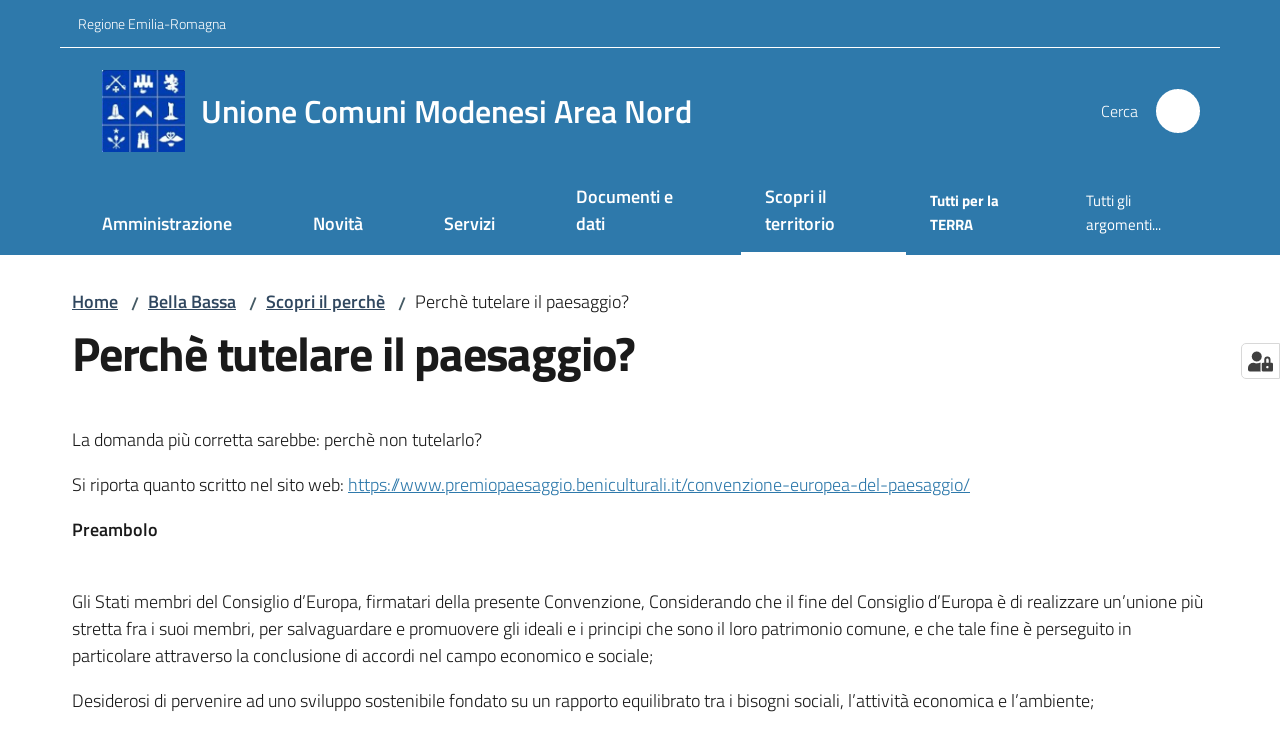

--- FILE ---
content_type: text/html; charset=utf-8
request_url: https://www.unioneareanord.mo.it/territori/limportante-e-il-paesaggio/perche-tutelare-il-paesaggio
body_size: 156750
content:
<!doctype html>
              <html lang="it" data-reactroot=""><head><meta charSet="utf-8"/><title data-react-helmet="true">Perchè tutelare il paesaggio? - Unione Comuni Modenesi Area Nord</title><meta data-react-helmet="true" name="description" content=""/><meta data-react-helmet="true" property="og:title" content="Perchè tutelare il paesaggio?"/><meta data-react-helmet="true" property="og:url" content="https://www.unioneareanord.mo.it/territori/limportante-e-il-paesaggio/perche-tutelare-il-paesaggio"/><meta data-react-helmet="true" name="twitter:card" content="summary_large_image"/><link data-react-helmet="true" rel="canonical" href="https://www.unioneareanord.mo.it/territori/limportante-e-il-paesaggio/perche-tutelare-il-paesaggio"/><link data-react-helmet="true" rel="icon" href="https://www.unioneareanord.mo.it/registry-images/@@images/site_favicon/favicon.ico"/><script data-react-helmet="true" type="application/ld+json">{"@context":"https://schema.org","@type":"BreadcrumbList","itemListElement":[{"@type":"ListItem","position":1,"name":"Bella Bassa","item":"https://www.unioneareanord.mo.it/territori"},{"@type":"ListItem","position":2,"name":"Scopri il perchè","item":"https://www.unioneareanord.mo.it/territori/limportante-e-il-paesaggio"},{"@type":"ListItem","position":3,"name":"Perchè tutelare il paesaggio?"}]}</script><script>window.env = {"RAZZLE_BIND_ADDRESS":"127.0.0.8","RAZZLE_HONEYPOT_FIELD":"nome_secondario","RAZZLE_API_PATH":"https:\u002F\u002Fwww.unioneareanord.mo.it","RAZZLE_PUBLIC_URL":"https:\u002F\u002Fwww.unioneareanord.mo.it","RAZZLE_PROXY_REWRITE_TARGET":"\u002FVirtualHostBase\u002Fhttps\u002Fwww.unioneareanord.mo.it:443\u002FPlone\u002F++api++\u002FVirtualHostRoot","RAZZLE_INTERNAL_API_PATH":"http:\u002F\u002F0.0.0.0:9049","RAZZLE_SENTRY_DSN":"https:\u002F\u002Fe0394f3166b748f4a6ffca9bcc2ec341@sentry.redturtle.it\u002F32","RAZZLE_SENTRY_RELEASE":"3.3.26","RAZZLE_SENTRY_FRONTEND_CONFIG":"{\"environment\":\"prod\",\"tags\":{\"razzle-env\":\"client\"}}","RAZZLE_SENTRY_BACKEND_CONFIG":"{\"environment\":\"prod\",\"tags\":{\"razzle-env\":\"server\"}}","RAZZLE_MATOMO_SITE_ID":"EDqeLwypGg","RAZZLE_MATOMO_URL":"https:\u002F\u002Fingestion.webanalytics.italia.it\u002F","apiPath":"https:\u002F\u002Fwww.unioneareanord.mo.it","publicURL":"https:\u002F\u002Fwww.unioneareanord.mo.it"};</script><meta property="og:type" content="website"/><meta name="generator" content="Plone 6 - https://plone.org"/><meta name="viewport" content="width=device-width, initial-scale=1, shrink-to-fit=no"/><meta name="apple-mobile-web-app-capable" content="yes"/><link data-chunk="VoltoFeedbackView" rel="preload" as="style" href="/static/css/VoltoFeedbackView.bf6879a1.chunk.css"/><link data-chunk="client" rel="preload" as="style" href="/static/css/client.08f58c02.css"/><link data-chunk="client" rel="preload" as="script" href="/static/js/runtime~client.b38a76dd.js"/><link data-chunk="client" rel="preload" as="script" href="/static/js/client.65ab4391.js"/><link data-chunk="VoltoFeedbackView" rel="preload" as="script" href="/static/js/VoltoFeedbackView.1d12790c.chunk.js"/><link data-chunk="client" rel="stylesheet" href="/static/css/client.08f58c02.css"/><link data-chunk="VoltoFeedbackView" rel="stylesheet" href="/static/css/VoltoFeedbackView.bf6879a1.chunk.css"/></head><body class="view-viewview contenttype-document section-territori section-limportante-e-il-paesaggio section-perche-tutelare-il-paesaggio is-anonymous public-ui no-user-roles"><div role="navigation" aria-label="Toolbar" id="toolbar"></div><div id="main"><div class="public-ui"><div class="skiplinks" role="complementary" aria-label="Punti di riferimento"><a class="visually-hidden visually-hidden-focusable" href="#view">Vai al contenuto</a><a class="visually-hidden visually-hidden-focusable" href="#navigation">Vai alla navigazione</a><a class="visually-hidden visually-hidden-focusable" href="#footer">Vai al footer</a></div></div><div class="public-ui"><header><div class="it-header-wrapper"><div class="it-header-slim-wrapper" role="navigation" aria-label="Link utili"><div class="container"><div class="row"><div class="col"><div class="it-header-slim-wrapper-content"><a href="https://www.regione.emilia-romagna.it/" target="_blank" rel="noopener noreferrer" class="d-lg-block navbar-brand">Regione Emilia-Romagna</a><div class="it-header-slim-right-zone header-slim-right-zone"></div></div></div></div></div></div><div class="it-nav-wrapper"><div class="it-header-center-wrapper"><div class="container"><div class="row"><div class="col"><div class="it-header-center-content-wrapper"><div class="it-brand-wrapper ps-4"><a title="Home page" href="/"><img src="https://www.unioneareanord.mo.it/registry-images/@@images/site_logo/logo.png" width="82.94252873563218" height="82" alt="Logo" class="icon"/><div class="it-brand-text"><div class="it-brand-title">Unione Comuni Modenesi Area Nord</div></div></a></div><div class="it-right-zone"><div class="it-search-wrapper" role="search" aria-label="Cerca nel sito"><span class="d-none d-md-block">Cerca</span><a class="search-link rounded-icon" aria-label="Cerca" href="/search" role="button"><span style="width:24px;height:24px;background-color:transparent" class="icon"></span></a></div></div></div></div></div></div></div><div class="it-header-navbar-wrapper"><div class="container"><div class="row"><div class="col"><nav id="navigation" aria-label="Menu principale" class="navbar has-megamenu navbar navbar-expand-lg"><div class="container-fluid"><button aria-label="Apri il menu" aria-controls="it-navigation-collapse" aria-expanded="false" type="button" href="#" class="custom-navbar-toggler navbar-toggler"><span style="width:24px;height:24px;background-color:transparent" class="icon"></span></button><div style="display:none" id="it-navigation-collapse" class="navbar-collapsable collapse navbar-collapsable"><div class="overlay" style="display:none"></div><div data-focus-guard="true" tabindex="-1" style="width:1px;height:0px;padding:0;overflow:hidden;position:fixed;top:1px;left:1px"></div><div data-focus-lock-disabled="disabled"><div class="menu-wrapper"><div class="it-brand-wrapper" role="navigation"><a href="/"><img src="https://www.unioneareanord.mo.it/registry-images/@@images/site_logo/logo.png" width="82.94252873563218" height="82" alt="Logo" class="icon"/><div class="it-brand-text"><div class="it-brand-title">Unione Comuni Modenesi Area Nord</div></div></a></div><ul data-element="main-navigation" role="menubar" aria-label="Menu principale" class="navbar-nav"><li role="none" class="megamenu nav-item"><div class="dropdown nav-item"><a role="menuitem" aria-haspopup="true" href="#" class="nav-link" aria-expanded="false"><span>Amministrazione</span><span style="width:24px;height:24px;background-color:transparent" class="icon megamenu-toggle-icon"></span></a><div tabindex="-1" role="menu" aria-hidden="true" class="dropdown-menu"><div class="text-end megamenu-close-button"><button type="button" title="Chiudi il menu" tabindex="-1" class="btn btn-link"><span style="width:24px;height:24px;background-color:transparent" class="icon"></span></button></div><div class="row"><div class="col-lg-12"><div class="row"><div class="col-lg-4"><div class="link-list-wrapper"><ul role="menu" aria-label="Amministrazione" class="bordered link-list"><li role="none"><a title="Organi di governo" class="list-item" role="menuitem" aria-label="Organi di governo" href="/amministrazione/organi-di-governo"><span>Organi di governo</span></a></li><li role="none"><a title="Aree amministrative" class="list-item" role="menuitem" aria-label="Aree amministrative" href="/amministrazione/aree-amministrative"><span>Aree amministrative</span></a></li><li role="none"><a title="Uffici" class="list-item" role="menuitem" aria-label="Uffici" href="/amministrazione/uffici"><span>Uffici</span></a></li><li role="none"><a title="Enti, fondazioni e società partecipate" class="list-item" role="menuitem" aria-label="Enti, fondazioni e società partecipate" href="/amministrazione/enti-e-fondazioni"><span>Enti, fondazioni e società partecipate</span></a></li></ul></div></div><div class="col-lg-4"><div class="link-list-wrapper"><ul role="menu" aria-label="Amministrazione" class="bordered link-list"><li role="none"><a title="Politici" class="list-item" role="menuitem" aria-label="Politici" href="/amministrazione/politici"><span>Politici</span></a></li><li role="none"><a title="Personale amministrativo" class="list-item" role="menuitem" aria-label="Personale amministrativo" href="/amministrazione/personale-amministrativo"><span>Personale amministrativo</span></a></li><li role="none"><a title="Comuni" class="list-item" role="menuitem" aria-label="Comuni" href="/amministrazione/comuni"><span>Comuni</span></a></li><li role="none"><a title="Biblioteche" class="list-item" role="menuitem" aria-label="Biblioteche" href="/amministrazione/biblioteche"><span>Biblioteche</span></a></li></ul></div></div><div class="col-lg-4"><div class="link-list-wrapper"><ul role="menu" aria-label="Amministrazione" class="bordered link-list"><li role="none"><a title="Documenti e dati" class="list-item" role="menuitem" aria-label="Documenti e dati" href="/amministrazione/documenti-e-dati"><span>Documenti e dati</span></a></li><li role="none"><a title="Organi di governo: archivio 2019-2024" class="list-item" role="menuitem" aria-label="Organi di governo: archivio 2019-2024" href="/amministrazione/organi-di-governo-archivio-2019-2024"><span>Organi di governo: archivio 2019-2024</span></a></li><li role="none"><a href="https://unioneareanord.trasparenza-valutazione-merito.it/web/trasparenza/trasparenza/" title="Amministrazione trasparente - Si apre in una nuova scheda" target="_blank" rel="noopener noreferrer" class="list-item with-external-link-icon" role="menuitem" aria-label="Amministrazione trasparente"><span>Amministrazione trasparente</span><span style="width:1rem;height:1rem;background-color:transparent" class="icon ms-1 align-sub external-link icon-xs xs"></span></a></li></ul></div></div></div></div></div><div class="it-external bottom-right"><div class="row"><div class="col-lg-8"></div><div class="col-lg-4"><div class="link-list-wrapper"><ul role="menu" aria-label="Vedi tutto" class="link-list"><li class="it-more text-end" role="none"><a class="list-item medium" role="menuitem" aria-label="Amministrazione" href="/amministrazione"><span>Vedi tutto</span><span style="width:24px;height:24px;background-color:transparent" class="icon"></span></a></li></ul></div></div></div></div></div></div></li><li role="none" class="megamenu nav-item"><div class="dropdown nav-item"><a role="menuitem" aria-haspopup="true" href="#" class="nav-link" aria-expanded="false"><span>Novità</span><span style="width:24px;height:24px;background-color:transparent" class="icon megamenu-toggle-icon"></span></a><div tabindex="-1" role="menu" aria-hidden="true" class="dropdown-menu"><div class="text-end megamenu-close-button"><button type="button" title="Chiudi il menu" tabindex="-1" class="btn btn-link"><span style="width:24px;height:24px;background-color:transparent" class="icon"></span></button></div><div class="row"><div class="col-lg-12"><div class="row"><div class="col-lg-4"><div class="link-list-wrapper"><ul role="menu" aria-label="Novità" class="bordered link-list"><li role="none"><a title="Comunicati" class="list-item" role="menuitem" aria-label="Comunicati" href="/novita/comunicati"><span>Comunicati</span></a></li><li role="none"><a title="Eventi" class="list-item" role="menuitem" aria-label="Eventi" href="/novita/eventi"><span>Eventi</span></a></li><li role="none"><a title="Avvisi" class="list-item" role="menuitem" aria-label="Avvisi" href="/novita/avvisi"><span>Avvisi</span></a></li></ul></div></div></div></div></div><div class="it-external bottom-right"><div class="row"><div class="col-lg-8"></div><div class="col-lg-4"><div class="link-list-wrapper"><ul role="menu" aria-label="Vedi tutto" class="link-list"><li class="it-more text-end" role="none"><a class="list-item medium" role="menuitem" aria-label="Novità" href="/novita"><span>Vedi tutto</span><span style="width:24px;height:24px;background-color:transparent" class="icon"></span></a></li></ul></div></div></div></div></div></div></li><li role="none" class="megamenu nav-item"><div class="dropdown nav-item"><a role="menuitem" aria-haspopup="true" href="#" class="nav-link" aria-expanded="false"><span>Servizi</span><span style="width:24px;height:24px;background-color:transparent" class="icon megamenu-toggle-icon"></span></a><div tabindex="-1" role="menu" aria-hidden="true" class="dropdown-menu"><div class="text-end megamenu-close-button"><button type="button" title="Chiudi il menu" tabindex="-1" class="btn btn-link"><span style="width:24px;height:24px;background-color:transparent" class="icon"></span></button></div><div class="row"><div class="col-lg-6"><div class="row"><div class="col-lg-6"><div class="link-list-wrapper"><ul role="menu" aria-label="Servizi" class="bordered link-list"><li role="none"><a title="Accesso agli atti" class="list-item" role="menuitem" aria-label="Accesso agli atti" href="/servizi/accesso-agli-atti"><span>Accesso agli atti</span></a></li><li role="none"><a title="Agricoltura e pesca" class="list-item" role="menuitem" aria-label="Agricoltura e pesca" href="/servizi/agricoltura-e-pesca"><span>Agricoltura e pesca</span></a></li><li role="none"><a title="Ambiente" class="list-item" role="menuitem" aria-label="Ambiente" href="/servizi/ambiente"><span>Ambiente</span></a></li><li role="none"><a title="Appalti pubblici" class="list-item" role="menuitem" aria-label="Appalti pubblici" href="/servizi/appalti-pubblici"><span>Appalti pubblici</span></a></li><li role="none"><a title="Attività produttive e commercio" class="list-item" role="menuitem" aria-label="Attività produttive e commercio" href="/servizi/attivita-produttive-e-commercio"><span>Attività produttive e commercio</span></a></li><li role="none"><a title="Autorizzazioni" class="list-item" role="menuitem" aria-label="Autorizzazioni" href="/servizi/autorizzazioni"><span>Autorizzazioni</span></a></li><li role="none"><a title="Cultura e tempo libero" class="list-item" role="menuitem" aria-label="Cultura e tempo libero" href="/servizi/cultura-e-tempo-libero"><span>Cultura e tempo libero</span></a></li><li role="none"><a title="Educazione e formazione" class="list-item" role="menuitem" aria-label="Educazione e formazione" href="/servizi/educazione-e-formazione"><span>Educazione e formazione</span></a></li><li role="none"><a title="Polizia Locale" class="list-item" role="menuitem" aria-label="Polizia Locale" href="/servizi/polizia-locale"><span>Polizia Locale</span></a></li></ul></div></div><div class="col-lg-6"><div class="link-list-wrapper"><ul role="menu" aria-label="Servizi" class="bordered link-list"><li role="none"><a title="Giustizia e sicurezza pubblica" class="list-item" role="menuitem" aria-label="Giustizia e sicurezza pubblica" href="/servizi/giustizia-e-sicurezza-pubblica"><span>Giustizia e sicurezza pubblica</span></a></li><li role="none"><a title="Mobilità e trasporti" class="list-item" role="menuitem" aria-label="Mobilità e trasporti" href="/servizi/mobilita-e-trasporti"><span>Mobilità e trasporti</span></a></li><li role="none"><a title="Salute, benessere e assistenza" class="list-item" role="menuitem" aria-label="Salute, benessere e assistenza" href="/servizi/salute-benessere-e-assistenza"><span>Salute, benessere e assistenza</span></a></li><li role="none"><a title="Tributi, finanze e contravvenzioni" class="list-item" role="menuitem" aria-label="Tributi, finanze e contravvenzioni" href="/servizi/tributi-finanze-e-contravvenzioni"><span>Tributi, finanze e contravvenzioni</span></a></li><li role="none"><a title="Turismo" class="list-item" role="menuitem" aria-label="Turismo" href="/servizi/turismo"><span>Turismo</span></a></li><li role="none"><a title="Urbanistica" class="list-item" role="menuitem" aria-label="Urbanistica" href="/servizi/urbanistica"><span>Urbanistica</span></a></li><li role="none"><a title="Vita lavorativa" class="list-item" role="menuitem" aria-label="Vita lavorativa" href="/servizi/vita-lavorativa"><span>Vita lavorativa</span></a></li><li role="none"><a title="Tutti i servizi" class="list-item" role="menuitem" aria-label="Tutti i servizi" href="/servizi/tutti-i-servizi"><span>Tutti i servizi</span></a></li></ul></div></div></div></div><div class="m-4 m-lg-0 dropdownmenu-blocks-column col-lg-6"><p class="block image align center"><img src="/servizionline.jpg/@@images/image-200-24cfe40a39b6bd66ca20418a8cc56d34.jpeg" width="200" height="108" class="medium responsive" srcSet="/servizionline.jpg/@@images/image-16-c64ac1757be715a1e5c9f184afd44a58.jpeg 16w, /servizionline.jpg/@@images/image-32-88f8f007f9de5acabd189389e0d11e54.jpeg 32w, /servizionline.jpg/@@images/image-64-a5da74382d931fd8801bd4ef209aef3f.jpeg 64w, /servizionline.jpg/@@images/image-128-30f1308a92ba4a62be9e579758970e26.jpeg 128w, /servizionline.jpg/@@images/image-200-a5341ecda86beb67532c670c70da90e2.jpeg 200w, /servizionline.jpg/@@images/image-200-24cfe40a39b6bd66ca20418a8cc56d34.jpeg 200w" loading="lazy" decoding="async" alt="Online" sizes="50vw"/></p><p><a href="/argomenti/servizi-online"> <strong>Scopri i servizi on-line</strong> </a></p></div></div><div class="it-external bottom-right"><div class="row"><div class="col-lg-8"></div><div class="col-lg-4"><div class="link-list-wrapper"><ul role="menu" aria-label="Vedi tutto" class="link-list"><li class="it-more text-end" role="none"><a class="list-item medium" role="menuitem" aria-label="Servizi" href="/servizi"><span>Vedi tutto</span><span style="width:24px;height:24px;background-color:transparent" class="icon"></span></a></li></ul></div></div></div></div></div></div></li><li role="none" class="megamenu nav-item"><div class="dropdown nav-item"><a role="menuitem" aria-haspopup="true" href="#" class="nav-link" aria-expanded="false"><span>Documenti e dati</span><span style="width:24px;height:24px;background-color:transparent" class="icon megamenu-toggle-icon"></span></a><div tabindex="-1" role="menu" aria-hidden="true" class="dropdown-menu"><div class="text-end megamenu-close-button"><button type="button" title="Chiudi il menu" tabindex="-1" class="btn btn-link"><span style="width:24px;height:24px;background-color:transparent" class="icon"></span></button></div><div class="row"><div class="col-lg-12"><div class="row"><div class="col-lg-4"><div class="link-list-wrapper"><ul role="menu" aria-label="Documenti e dati" class="bordered link-list"><li role="none"><h3 class="list-item"><a title="Documenti albo pretorio" role="menuitem" aria-current="page" aria-label="Documenti albo pretorio" href="/documenti-e-dati/documenti-albo-pretorio"><span>Documenti albo pretorio</span></a></h3></li><li role="none"><a href="https://unioneareanord.trasparenza-valutazione-merito.it/web/trasparenza/albo-pretorio" title="Albo pretorio on line dal 11.12.2024 ad oggi - Si apre in una nuova scheda" target="_blank" rel="noopener noreferrer" class="list-item with-external-link-icon" role="menuitem" aria-label="Albo pretorio on line dal 11.12.2024 ad oggi"><span>Albo pretorio on line dal 11.12.2024 ad oggi</span><span style="width:1rem;height:1rem;background-color:transparent" class="icon ms-1 align-sub external-link icon-xs xs"></span></a></li><li role="none"><a href="http://albopretorio.unioneareanord.mo.it/frontOffice/ap_index.php?chidwpsjh=UNIONEUCMAN" title="Albo pretorio on line fino al 10.12.2024 - Si apre in una nuova scheda" target="_blank" rel="noopener noreferrer" class="list-item with-external-link-icon" role="menuitem" aria-label="Albo pretorio on line fino al 10.12.2024"><span>Albo pretorio on line fino al 10.12.2024</span><span style="width:1rem;height:1rem;background-color:transparent" class="icon ms-1 align-sub external-link icon-xs xs"></span></a></li><li role="none"><h3 class="list-item"><a title="Atti normativi" role="menuitem" aria-current="page" aria-label="Atti normativi" href="/documenti-e-dati/atti-normativi"><span>Atti normativi</span></a></h3></li><li role="none"><a title="Delibere e determine" class="list-item" role="menuitem" aria-label="Delibere e determine" href="/documenti-e-dati/atti-normativi/delibere-e-determine"><span>Delibere e determine</span></a></li></ul></div></div><div class="col-lg-4"><div class="link-list-wrapper"><ul role="menu" aria-label="Documenti e dati" class="bordered link-list"><li role="none"><a title="Adempimenti ANAC" class="list-item" role="menuitem" aria-label="Adempimenti ANAC" href="/documenti-e-dati/atti-normativi/adempimenti-anac"><span>Adempimenti ANAC</span></a></li><li role="none"><a title="Atti deliberati dal Comitato di distretto" class="list-item" role="menuitem" aria-label="Atti deliberati dal Comitato di distretto" href="/documenti-e-dati/atti-normativi/atti-deliberati-dal-comitato-di-distretto"><span>Atti deliberati dal Comitato di distretto</span></a></li><li role="none"><a title="Regolamenti" class="list-item" role="menuitem" aria-label="Regolamenti" href="/documenti-e-dati/atti-normativi/regolamenti"><span>Regolamenti</span></a></li><li role="none"><a title="Carta d&#x27;identità" class="list-item" role="menuitem" aria-label="Carta d&#x27;identità" href="/carta-di-identita-dellunione"><span>Carta d&#x27;identità</span></a></li></ul></div></div><div class="col-lg-4"><div class="link-list-wrapper"><ul role="menu" aria-label="Documenti e dati" class="bordered link-list"><li role="none"><h3 class="list-item"><a title="Accordi tra enti" role="menuitem" aria-current="page" aria-label="Accordi tra enti" href="/documenti-e-dati/accordi-tra-enti"><span>Accordi tra enti</span></a></h3></li><li role="none"><a title="Convenzioni" class="list-item" role="menuitem" aria-label="Convenzioni" href="/documenti-e-dati/accordi-tra-enti/convenzioni"><span>Convenzioni</span></a></li><li role="none"><h3 class="list-item"><a title="Bandi dell&#x27;Ente" role="menuitem" aria-current="page" aria-label="Bandi dell&#x27;Ente" href="/bandi-dellente"><span>Bandi dell&#x27;Ente</span></a></h3></li><li role="none"><a title="Bandi di gara" class="list-item" role="menuitem" aria-label="Bandi di gara" href="/bandi-dellente/bandi-gara"><span>Bandi di gara</span></a></li><li role="none"><a title="Concorsi" class="list-item" role="menuitem" aria-label="Concorsi" href="/bandi-dellente/bandi-di-concorso"><span>Concorsi</span></a></li><li role="none"><a title="Avvisi per incarichi" class="list-item" role="menuitem" aria-label="Avvisi per incarichi" href="/bandi-dellente/avvisi-per-incarichi"><span>Avvisi per incarichi</span></a></li></ul></div></div></div></div></div><div class="it-external bottom-right"><div class="row"><div class="col-lg-8"></div><div class="col-lg-4"><div class="link-list-wrapper"><ul role="menu" aria-label="Vedi tutto" class="link-list"><li class="it-more text-end" role="none"><a class="list-item medium" role="menuitem" aria-label="Documenti e Dati" href="/documenti-e-dati"><span>Vedi tutto</span><span style="width:24px;height:24px;background-color:transparent" class="icon"></span></a></li></ul></div></div></div></div></div></div></li><li role="none" class="nav-item active"><a class="focus--mouse nav-link active" role="menuitem" aria-label="Bella Bassa" href="/territori"><span>Scopri il territorio</span><span class="visually-hidden">Menu selezionato</span></a></li></ul><ul role="menubar" class="navbar-secondary navbar-nav"><li role="none" class="nav-item"><a class="megamenu nav-link" role="menuitem" href="/tutti-per-la-terra"><span class="fw-bold">Tutti per la TERRA</span></a></li><li role="none" class="nav-item"><a class="megamenu nav-link" data-element="all-topics" role="menuitem" href="/argomenti"><span class="">Tutti gli argomenti...</span></a></li></ul></div><div class="close-div" style="display:none"><button class="btn close-menu" type="button" title="Chiudi menu"><span style="width:24px;height:24px;background-color:transparent" class="icon icon-white"></span></button></div></div><div data-focus-guard="true" tabindex="-1" style="width:1px;height:0px;padding:0;overflow:hidden;position:fixed;top:1px;left:1px"></div></div></div></nav></div></div></div></div></div></div></header></div><div id="portal-header-image"></div><div class="public-ui"><section id="briciole" class="container px-4 mt-4"><div class=""><div class="row"><div class="col"><nav class="breadcrumb-container" aria-label="Percorso di navigazione"><ol class="breadcrumb" data-element="breadcrumb"><li class="breadcrumb-item"><a href="/">Home</a><span class="separator">/</span></li><li class="breadcrumb-item"><a href="/territori">Bella Bassa</a><span class="separator">/</span></li><li class="breadcrumb-item"><a href="/territori/limportante-e-il-paesaggio">Scopri il perchè</a><span class="separator">/</span></li><li class="breadcrumb-item"><span>Perchè tutelare il paesaggio?</span></li></ol></nav></div></div></div></section></div><div class="ui basic segment content-area"><main><div id="view"><div id="page-document" class="ui container px-4"><div class="PageHeaderWrapper mb-4"><div class="row"><div class="title-description-wrapper col-lg-12"><h1 class="mb-3" data-element="page-name">Perchè tutelare il paesaggio?</h1><p class="description"></p></div></div></div><p>La domanda più corretta sarebbe: perchè non tutelarlo? <br/></p><p>Si riporta quanto scritto nel sito web: <a href="https://www.premiopaesaggio.beniculturali.it/convenzione-europea-del-paesaggio" title="Si apre in una nuova scheda" target="_blank" rel="noopener noreferrer" class="with-external-link-icon">https://www.premiopaesaggio.beniculturali.it/convenzione-europea-del-paesaggio/<span style="width:1rem;height:1rem;background-color:transparent" class="icon ms-1 align-sub external-link icon-xs xs"></span></a></p><p><strong>Preambolo<br/></strong><br/></p><p>Gli   Stati membri del Consiglio d’Europa, firmatari della presente   Convenzione, Considerando che il fine del Consiglio d’Europa è di   realizzare un’unione più stretta fra i suoi membri, per salvaguardare e   promuovere  gli ideali e i principi che sono il loro patrimonio comune,  e  che tale  fine è perseguito in particolare attraverso la conclusione  di  accordi nel campo economico e sociale;<br/></p><p>Desiderosi  di  pervenire ad uno sviluppo sostenibile fondato su un  rapporto   equilibrato tra i bisogni sociali, l’attività economica e  l’ambiente;<br/></p><p>Constatando   che il paesaggio svolge importanti funzioni di interesse generale, sul   piano culturale, ecologico, ambientale e sociale e  costituisce una   risorsa favorevole all’attività economica, e che, se salvaguardato,   gestito e pianificato in modo adeguato, può contribuire alla creazione   di posti di lavoro;<br/></p><p>Consapevoli  del fatto che il paesaggio  coopera all’elaborazione delle culture  locali e rappresenta una  componente fondamentale del patrimonio  culturale e naturale  dell’Europa, contribuendo così al benessere e alla  soddisfazione degli  esseri umani e al consolidamento dell’identità  europea;<br/></p><p>Riconoscendo  che  il paesaggio è in ogni luogo un elemento importante della qualità  della  vita delle popolazioni: nelle aree urbane e nelle  campagne, nei   territori degradati, come in quelli di grande qualità, nelle zone   considerate eccezionali, come in quelle della vita  quotidiana;<br/></p><p>Osservando   che le evoluzioni delle tecniche di produzione agricola,  forestale,   industriale e pianificazione mineraria e delle prassi in  materia di   pianificazione territoriale, urbanistica, trasporti, reti,  turismo e   svaghi e, più generalmente, i cambiamenti economici mondiali    continuano, in molti casi, ad accelerare le trasformazioni dei paesaggi;<br/></p><p>Desiderando   soddisfare gli auspici delle popolazioni di godere di un paesaggio di   qualità e di svolgere un ruolo attivo nella sua  trasformazione;<br/></p><p>Persuasi   che il paesaggio rappresenta un elemento chiave del  benessere   individuale e sociale, e che la sua salvaguardia, la sua  gestione e la   sua pianificazione comportano diritti e responsabilità per  ciascun   individuo;<br/></p><p>Tenendo presenti  i testi giuridici esistenti a  livello internazionale nei settori della  salvaguardia e della gestione  del patrimonio naturale  e culturale,  della pianificazione  territoriale, dell’autonomia locale e  della  cooperazione  transfrontaliera e segnatamente la Convenzione  relativa  alla  conservazione della vita selvatica e dell’ambiente  naturale  d’Europa  (Berna, 19 settembre 1979), la Convenzione per la  salvaguardia  del  patrimonio architettonico d’Europa (Granada, 3 ottobre  1985), la   Convenzione europea per la tutela del patrimonio archeologico  (rivista)   (La Valletta, 16 gennaio 1992), la Convenzione-quadro europea  sulla   cooperazione transfrontaliera delle collettività o autorità    territoriali (Madrid, 21 maggio 1980) e i suoi protocolli addizionali,    la Carta europea dell’autonomia locale (Strasburgo, 15 ottobre 1985),  la   Convenzione sulla biodiversità (Rio, 5 giugno 1992), la Convenzione    sulla tutela del patrimonio mondiale, culturale e naturale (Parigi,  16   novembre 1972), e la Convenzione relativa all’accesso  all’informazione,   alla partecipazione del pubblico al processo  decisionale e all’accesso   alla giustizia in materia ambientale  (Aarhus, 25 giugno 1998) ;<br/></p><p>Riconoscendo  che la qualità e la  diversità dei paesaggi europei costituiscono una  risorsa comune per la  cui salvaguardia, gestione e  pianificazione  occorre cooperare;<br/></p><p>Desiderando   istituire un nuovo strumento dedicato esclusivamente alla    salvaguardia, alla gestione e alla pianificazione di tutti i paesaggi    europei;</p><article id="metadata" class="bottom-metadata"><span class="font-serif mb-0 mt-4">Ultimo aggiornamento<!-- -->:</span> <!-- -->14-07-2023 09:31</article></div></div></main></div><div class="public-ui" id="customer-satisfaction-form"><section class="bg-primary customer-satisfaction"><div class="container"><div class="d-flex justify-content-center bg-primary row"><div class="col-12 col-lg-6 col"><div class="feedback-form" role="form" aria-label="Modulo di soddisfazione"><div class="card-wrapper"><div data-element="feedback" class="shadow card-wrapper py-4 px-4 card"><h2 id="vf-radiogroup-label" class="title-medium-2-semi-bold mb-0" data-element="feedback-title">Quanto sono chiare le informazioni su questa pagina?</h2><div class="rating-container mb-0"><fieldset aria-controls="vf-more-negative" class="rating rating-label mb-3"><legend class="visually-hidden">Valuta da 1 a 5 stelle</legend><input type="radio" id="star1b" name="satisfaction" value="1" class="volto-feedback-rating mb-0" data-element="feedback-rate-1" aria-label="Valuta 1 stelle su 5"/><label for="star1b" class="form-label"><svg xmlns="http://www.w3.org/2000/svg" viewBox="0 0 24 24" class="icon rating-star icon-sm" role="img"><path fill="none" d="M0 0h24v24H0z"></path></svg></label><input type="radio" id="star2b" name="satisfaction" value="2" class="volto-feedback-rating mb-0" data-element="feedback-rate-2" aria-label="Valuta 2 stelle su 5"/><label for="star2b" class="form-label"><svg xmlns="http://www.w3.org/2000/svg" viewBox="0 0 24 24" class="icon rating-star icon-sm" role="img"><path fill="none" d="M0 0h24v24H0z"></path></svg></label><input type="radio" id="star3b" name="satisfaction" value="3" class="volto-feedback-rating mb-0" data-element="feedback-rate-3" aria-label="Valuta 3 stelle su 5"/><label for="star3b" class="form-label"><svg xmlns="http://www.w3.org/2000/svg" viewBox="0 0 24 24" class="icon rating-star icon-sm" role="img"><path fill="none" d="M0 0h24v24H0z"></path></svg></label><input type="radio" id="star4b" name="satisfaction" value="4" class="volto-feedback-rating mb-0" data-element="feedback-rate-4" aria-label="Valuta 4 stelle su 5"/><label for="star4b" class="form-label"><svg xmlns="http://www.w3.org/2000/svg" viewBox="0 0 24 24" class="icon rating-star icon-sm" role="img"><path fill="none" d="M0 0h24v24H0z"></path></svg></label><input type="radio" id="star5b" name="satisfaction" value="5" class="volto-feedback-rating mb-0" data-element="feedback-rate-5" aria-label="Valuta 5 stelle su 5"/><label for="star5b" class="form-label"><svg xmlns="http://www.w3.org/2000/svg" viewBox="0 0 24 24" class="icon rating-star icon-sm" role="img"><path fill="none" d="M0 0h24v24H0z"></path></svg></label></fieldset></div><fieldset id="vf-more-positive" class="answers-step" data-step="0" aria-expanded="false" aria-hidden="true" data-element="feedback-rating-positive"><div class="answers-header"><legend>Quali sono stati gli aspetti che hai preferito?</legend><span>1/2</span></div><form class="answers-form"></form></fieldset><fieldset id="vf-more-negative" class="answers-step" data-step="0" aria-expanded="false" aria-hidden="true" data-element="feedback-rating-negative"><div class="answers-header"><legend>Dove hai incontrato le maggiori difficoltà?</legend><span>1/2</span></div><form class="answers-form"></form></fieldset><fieldset class="comments-step d-none" data-step="0" aria-expanded="false" aria-hidden="true"><div class="comments-header"><legend>Vuoi aggiungere altri dettagli?</legend><span>1/2</span></div><div class="comment w-100"><form class=""><div class="mb-3"><div class="mt-1 form-group"><textarea rows="3" tabindex="0" aria-invalid="false" data-element="feedback-input-text" autoComplete="off" aria-describedby="commentDescription" id="comment" class="mt-1" placeholder="Dacci il tuo parere per aiutarci a migliorare la qualità del sito"></textarea><label for="comment" class="active">Dettaglio</label><small id="commentDescription" class="form-text">Inserire massimo 200 caratteri</small></div></div></form></div></fieldset><div class="hpt_widget"><input type="text" name="nome_secondario" aria-label="nome_secondario"/></div><div class="form-step-actions flex-nowrap w100 justify-content-center button-shadow d-none" aria-hidden="true"><button type="button" class="me-4 fw-bold btn btn-outline-primary disabled" aria-disabled="true">Indietro</button><button type="button" aria-disabled="true" class="fw-bold btn btn-primary disabled">Avanti</button></div></div></div></div></div></div></div></section></div><footer class="it-footer" id="footer"><div class="it-footer-main"><div class="container"><section><div class="clearfix row"><div class="col-sm-12"><div class="it-brand-wrapper"><img src="/static/media/logo-eu-inverted.16e7a266.svg" width="167" height="41" alt="Finanziato dall&#x27;Unione Europea - Next Generation EU" loading="lazy" decoding="async" class="nextGenerationEULogo"/><a href="/"><img src="https://www.unioneareanord.mo.it/registry-images/@@images/site_logo_footer/logo.png" width="88" height="87" alt="Logo" class="icon"/><div class="it-brand-text"><div class="h2">Unione Comuni Modenesi Area Nord</div></div></a></div></div></div></section><section><div class="row"><div class="pb-4 col-sm-6 col-md-3 col-lg-3"><h4><span style="width:1.25rem;height:1.25rem;background-color:transparent" class="icon me-2 icon-white icon-sm sm"></span><a title="Vai alla pagina: Amministrazione" class="underlined" href="/amministrazione">Amministrazione</a></h4><div class="link-list-wrapper"><ul class="footer-list clearfix link-list"><li><a title="Vai alla pagina: Organi di governo" class="list-item" href="/amministrazione/organi-di-governo">Organi di governo</a></li><li><a title="Vai alla pagina: Aree amministrative" class="list-item" href="/amministrazione/aree-amministrative">Aree amministrative</a></li><li><a title="Vai alla pagina: Uffici" class="list-item" href="/amministrazione/uffici">Uffici</a></li><li><a title="Vai alla pagina: Enti, fondazioni e società partecipate" class="list-item" href="/amministrazione/enti-e-fondazioni">Enti, fondazioni e società partecipate</a></li><li><a title="Vai alla pagina: Politici" class="list-item" href="/amministrazione/politici">Politici</a></li><li><a title="Vai alla pagina: Personale amministrativo" class="list-item" href="/amministrazione/personale-amministrativo">Personale amministrativo</a></li><li><a title="Vai alla pagina: Comuni" class="list-item" href="/amministrazione/comuni">Comuni</a></li><li><a title="Vai alla pagina: Biblioteche" class="list-item" href="/amministrazione/biblioteche">Biblioteche</a></li><li><a title="Vai alla pagina: Documenti e dati" class="list-item" href="/amministrazione/documenti-e-dati">Documenti e dati</a></li><li><a title="Vai alla pagina: Organi di governo: archivio 2019-2024" class="list-item" href="/amministrazione/organi-di-governo-archivio-2019-2024">Organi di governo: archivio 2019-2024</a></li></ul></div></div><div class="pb-4 col-sm-6 col-md-3 col-lg-3"><h4><span style="width:1.25rem;height:1.25rem;background-color:transparent" class="icon me-2 icon-white icon-sm sm"></span><a title="Vai alla pagina: Novità" class="underlined" href="/novita">Novità</a></h4><div class="link-list-wrapper"><ul class="footer-list clearfix link-list"><li><a title="Vai alla pagina: Comunicati" class="list-item" href="/novita/comunicati">Comunicati</a></li><li><a title="Vai alla pagina: Eventi" class="list-item" href="/novita/eventi">Eventi</a></li><li><a title="Vai alla pagina: Avvisi" class="list-item" href="/novita/avvisi">Avvisi</a></li></ul></div></div><div class="pb-4 col-sm-6 col-md-3 col-lg-3"><h4><a title="Vai alla pagina: Vivere l&#x27;Unione" class="underlined" href="/vivere-lunione">Vivere l&#x27;Unione</a></h4><div class="link-list-wrapper"><ul class="footer-list clearfix link-list"><li><a title="Vai alla pagina: Luoghi" class="list-item" href="/vivere-lunione/luoghi">Luoghi</a></li></ul></div></div><div class="pb-4 col-sm-6 col-md-3 col-lg-3"><h4><span style="width:1.25rem;height:1.25rem;background-color:transparent" class="icon me-2 icon-white icon-sm sm"></span><a title="Vai alla pagina: Servizi" class="underlined" href="/servizi">Servizi</a></h4><div class="link-list-wrapper"><ul class="footer-list clearfix link-list"><li><a title="Vai alla pagina: Accesso agli atti" class="list-item" href="/servizi/accesso-agli-atti">Accesso agli atti</a></li><li><a title="Vai alla pagina: Agricoltura e pesca" class="list-item" href="/servizi/agricoltura-e-pesca">Agricoltura e pesca</a></li><li><a title="Vai alla pagina: Ambiente" class="list-item" href="/servizi/ambiente">Ambiente</a></li><li><a title="Vai alla pagina: Appalti pubblici" class="list-item" href="/servizi/appalti-pubblici">Appalti pubblici</a></li><li><a title="Vai alla pagina: Attività produttive e commercio" class="list-item" href="/servizi/attivita-produttive-e-commercio">Attività produttive e commercio</a></li><li><a title="Vai alla pagina: Autorizzazioni" class="list-item" href="/servizi/autorizzazioni">Autorizzazioni</a></li><li><a title="Vai alla pagina: Cultura e tempo libero" class="list-item" href="/servizi/cultura-e-tempo-libero">Cultura e tempo libero</a></li><li><a title="Vai alla pagina: Educazione e formazione" class="list-item" href="/servizi/educazione-e-formazione">Educazione e formazione</a></li><li><a title="Vai alla pagina: Polizia Locale" class="list-item" href="/servizi/polizia-locale">Polizia Locale</a></li><li><a title="Vai alla pagina: Giustizia e sicurezza pubblica" class="list-item" href="/servizi/giustizia-e-sicurezza-pubblica">Giustizia e sicurezza pubblica</a></li><li><a title="Vai alla pagina: Mobilità e trasporti" class="list-item" href="/servizi/mobilita-e-trasporti">Mobilità e trasporti</a></li><li><a title="Vai alla pagina: Salute, benessere e assistenza" class="list-item" href="/servizi/salute-benessere-e-assistenza">Salute, benessere e assistenza</a></li><li><a title="Vai alla pagina: Tributi, finanze e contravvenzioni" class="list-item" href="/servizi/tributi-finanze-e-contravvenzioni">Tributi, finanze e contravvenzioni</a></li><li><a title="Vai alla pagina: Turismo" class="list-item" href="/servizi/turismo">Turismo</a></li><li><a title="Vai alla pagina: Urbanistica" class="list-item" href="/servizi/urbanistica">Urbanistica</a></li><li><a title="Vai alla pagina: Vita lavorativa" class="list-item" href="/servizi/vita-lavorativa">Vita lavorativa</a></li><li><a title="Vai alla pagina: Tutti i servizi" class="list-item" href="/servizi/tutti-i-servizi">Tutti i servizi</a></li></ul></div></div><div class="pb-4 col-sm-6 col-md-3 col-lg-3"><h4><span style="width:1.25rem;height:1.25rem;background-color:transparent" class="icon me-2 icon-white icon-sm sm"></span><a title="Vai alla pagina: Documenti e Dati" class="underlined" href="/documenti-e-dati">Documenti e Dati</a></h4><div class="link-list-wrapper"><ul class="footer-list clearfix link-list"><li><a title="Vai alla pagina: Documenti albo pretorio" class="list-item" href="/documenti-e-dati/documenti-albo-pretorio">Documenti albo pretorio</a></li><li><a title="Vai alla pagina: Atti normativi" class="list-item" href="/documenti-e-dati/atti-normativi">Atti normativi</a></li><li><a title="Vai alla pagina: Accordi tra enti" class="list-item" href="/documenti-e-dati/accordi-tra-enti">Accordi tra enti</a></li><li><a title="Vai alla pagina: Modulistica" class="list-item" href="/documenti-e-dati/modulistica">Modulistica</a></li><li><a title="Vai alla pagina: Documenti funzionamento interno" class="list-item" href="/documenti-e-dati/documenti-funzionamento-interno">Documenti funzionamento interno</a></li><li><a title="Vai alla pagina: Documenti attività politica" class="list-item" href="/documenti-e-dati/documenti-attivita-politica">Documenti attività politica</a></li><li><a title="Vai alla pagina: Istanze" class="list-item" href="/documenti-e-dati/istanze">Istanze</a></li><li><a title="Vai alla pagina: Dataset" class="list-item" href="/documenti-e-dati/dataset">Dataset</a></li></ul></div></div></div></section><section class="py-4"><div class="row"><div class="pb-2 col-md-3 col-lg-3"><p class="h4"><a title="Vai alla pagina:Contatti" aria-label="Contatti" href="/contatti">Contatti</a></p><div><p><strong>Sede Legale</strong> <strong>e Operativa </strong>Piazza della Repubblica 1 - 41036 Medolla<br/>P.I. 02900760360 | C.F. 91019940369</p><p>Tel. 0535 621506<br/>PEC <a href="mailto:unioneareanord@cert.unioneareanord.mo.it" title="opensInNewTab" rel="noopener noreferrer">unioneareanord@cert.unioneareanord.mo.it</a></p></div></div><div class="pb-2 col-md-3 col-lg-3"><p class="h4"><a title="Vai alla pagina:Amministrazione trasparente" aria-label="Amministrazione trasparente" href="/amministrazione/documenti-e-dati/amministrazione-trasparente">Amministrazione trasparente</a></p><div><p>I dati personali pubblicati sono riutilizzabili solo alle condizioni previste dalla direttiva comunitaria 2003/98/CE e dal d.lgs. 36/2006</p><p><a href="/carta-di-identita-dellunione">Carta d&#x27;Identità dell&#x27;Unione</a></p></div></div><div class="pb-2 col-md-3 col-lg-3"><p class="h4"><a title="Vai alla pagina:Bandi dell&#x27;Ente" aria-label="Bandi dell&#x27;Ente" href="/bandi-dellente">Bandi dell&#x27;Ente</a></p><div><ul keys="f2que,e60nk,6he5k" depth="0"><li><a href="/bandi-dellente/bandi-gara">Bandi di gara</a></li><li><a href="/bandi-dellente/bandi-di-concorso">Concorsi</a></li><li><a href="/bandi-dellente/avvisi-per-incarichi">Avvisi per incarichi</a></li></ul></div></div><div class="pb-2 col-md-3 col-lg-3"><p class="h4"><a title="Vai alla pagina:Scopri il territorio" aria-label="Scopri il territorio" href="/territori">Scopri il territorio</a></p><div><p><a href="/territori/eventi-e-iniziative"><strong>Scopri gli eventi e le iniziative</strong></a></p></div></div></div></section></div></div><div class="it-footer-small-prints clearfix"><div class="container"><ul class="it-footer-small-prints-list list-inline mb-0 d-flex flex-column flex-md-row"><li class="list-inline-item"><a href="https://form.agid.gov.it/view/23e07120-064f-11f0-a10e-bb12c261a88b" title="Si apre in una nuova scheda" target="_blank" rel="noopener noreferrer" class="with-external-link-icon">Obiettivi di accessibilità<span style="width:1rem;height:1rem;background-color:transparent" class="icon ms-1 align-sub external-link icon-xs xs"></span></a></li><li class="list-inline-item"><a href="https://form.agid.gov.it/view/a7ef9950-9538-11f0-8f5b-87f358fac295" title="Si apre in una nuova scheda" target="_blank" rel="noopener noreferrer" class="with-external-link-icon" data-element="accessibility-link">Dichiarazione di accessibilità<span style="width:1rem;height:1rem;background-color:transparent" class="icon ms-1 align-sub external-link icon-xs xs"></span></a></li><li class="list-inline-item"><a href="/amministrazione/documenti-e-dati/documenti-tecnici-di-supporto/privacy-policy">Privacy policy</a></li><li class="list-inline-item"><a href="/amministrazione/documenti-e-dati/documenti-tecnici-di-supporto/note-legali">Note legali</a></li><li class="list-inline-item"><a href="/sitemap">Mappa del sito</a></li><li class="list-inline-item"><a href="https://www.io-comune.it/" title="Si apre in una nuova scheda" target="_blank" rel="noopener noreferrer" class="with-external-link-icon">Credits<span style="width:1rem;height:1rem;background-color:transparent" class="icon ms-1 align-sub external-link icon-xs xs"></span></a></li><li class="list-inline-item"><button class="footer-gdpr-privacy-show-banner">Impostazioni cookie</button></li></ul></div></div></footer><div class="Toastify"></div><button class="gdpr-privacy-show-banner" title="Mostra impostazioni cookies"><img src="/static/media/user-lock-solid.6f1c7bdf.svg" alt="Mostra impostazioni cookies"/></button></div><div role="complementary" aria-label="Sidebar" id="sidebar"></div><script charSet="UTF-8">window.__data={"router":{"location":{"pathname":"\u002Fterritori\u002Flimportante-e-il-paesaggio\u002Fperche-tutelare-il-paesaggio","search":"","hash":"","state":undefined,"key":"xhck9r","query":{}},"action":"POP"},"intl":{"defaultLocale":"en","locale":"it","messages":{"\u003Cp\u003EAdd some HTML here\u003C\u002Fp\u003E":"\u003Cp\u003EAggiungi dell'HTML qui\u003C\u002Fp\u003E","Account Registration Completed":"Registrazione account completata","Account activation completed":"Attivazione account completata","Action":"Azione","Action changed":"L'azione è stata modificata","Action: ":"Azione: ","Actions":"Azioni","Activate and deactivate":"Questa è la sezione per la configurazione dei prodotti aggiuntivi, puoi attivare e disattivare i prodotti aggiuntivi attraverso la seguente lista.","Active":"Attiva","Active content rules in this Page":"Regole di contenuto attive in questa Pagina","Add":"Aggiungi","Add (object list)":"Aggiungi","Add Addons":"Per fare in modo che un prodotto aggiuntivo venga visualizzato qui aggiungilo nella configurazione del buildout, esegui il buildout e riavvia il server. Per maggiori informazioni vedi","Add Content":"Aggiungi un contenuto","Add Content Rule":"Aggiungi una regola di contenuto","Add Rule":"Aggiungi una regola","Add Translation…":"Aggiungi traduzione…","Add User":"Aggiungi un utente","Add a description…":"Aggiungi una descrizione…","Add a new alternative url":"Aggiungi un nuovo url alternativo","Add action":"Aggiungi un'azione","Add block":"Aggiungi blocco","Add block in position {index}":"Aggiungi un blocco alla posizione {index}","Add block…":"Aggiungi un blocco…","Add condition":"Aggiungi una condizione","Add content rule":"Aggiungi una regola di contenuto","Add criteria":"Aggiungi un criterio","Add date":"Aggiungi una data","Add element to container":"Aggiungi un elemento al container","Add field":"Aggiungi campo","Add fieldset":"Aggiungi un nuovo insieme di campi","Add group":"Aggiungi un gruppo","Add new content type":"Aggiungi un nuovo tipo di contenuto","Add new group":"Aggiungi un nuovo gruppo","Add new user":"Aggiungi nuovo utente","Add to Groups":"Aggiungi ai gruppi","Add users to group":"Aggiungi gli utenti al gruppo","Add vocabulary term":"Aggiungi termine","Add {type}":"Aggiungi {type}","Add-Ons":"Prodotti aggiuntivi","Add-ons":"Prodotti aggiuntivi","Add-ons Settings":"Impostazioni prodotti aggiuntivi","Added":"Aggiunta","Additional date":"Data aggiuntiva","Addon could not be installed":"Non è stato possibile installare l'addon","Addon could not be uninstalled":"Non è stato possibile disinstallare l'addon","Addon could not be upgraded":"Non è stato possibile aggiornare l'addon","Addon installed succesfuly":"L'addon è stato installato correttamente","Addon uninstalled succesfuly":"L'addon è stato disinstallato correttamente","Addon upgraded succesfuly":"L'addon è stato aggiornato correttamente","Advanced facet?":"Filtri avanzati?","Advanced facets are initially hidden and displayed on demand":"I filtri avanzati sono inizialmente nascosti e vengono visualizzati su richiesta ","Album view":"Vista album","Alias":"Alias","Alias has been added":"L'alias è stato aggiunto","Alignment":"Allineamento","All":"Tutti","All content":"Tutti i contenuti","All existing alternative urls for this site":"Tutti gli url alternativi per questo sito","Alphabetically":"Alfabetico","Alt text":"Testo alternativo","Alt text hint":"Lascia vuoto se l'immagine è decorativa.","Alt text hint link text":"Descrivi lo scopo dell'immagine.","Alternative url path (Required)":"Percorso url alternativo (Obbligatorio)","Alternative url path must start with a slash.":"Il percorso url alternativo comincia con uno slash ","Alternative url path → target url path (date and time of creation, manually created yes\u002Fno)":"Percorso url alternativo → percorso url di destinazione (data e ora di creazione, creata manualmente sì\u002Fno)","Applied to subfolders":"Applicato alle sottocartelle","Applies to subfolders?":"Applicare alle sottocartelle?","Apply to subfolders":"Applica a sottocartelle","Apply working copy":"Applica la copia di lavoro","Are you sure you want to delete this field?":"Sicuro di voler eliminare questo campo?","Are you sure you want to delete this fieldset including all fields?":"Sicuro di voler eliminare questo insieme di campi compresi tutti i campi contenuti?","Ascending":"Crescente","Assign the {role} role to {entry}":"Assegnare il ruolo di {role} a {entry}","Assignments":"Assegnazione","Available":"Disponibile","Available content rules:":"Regole di contenuto disponibili:","Back":"Indietro","Base":"Base","Base search query":"Ricerca iniziale","Block":"Blocco","Both email address and password are case sensitive, check that caps lock is not enabled.":"E-mail e password distinguono entrambi le maiuscole dalle minuscole, verifica di non avere il Blocco maiuscole attivato.","Breadcrumbs":"Briciole di pane","Broken relations":"Relazioni corrotte","Browse":"Sfoglia","Browse the site, drop an image, or type a URL":"Cerca nel sito, trascina un'immagine, o inserisci un URL","Browse the site, drop an image, or type an URL":"Sfoglia i contenuti, rilascia un'immagine o digita un URL","By default, permissions from the container of this item are inherited. If you disable this, only the explicitly defined sharing permissions will be valid. In the overview, the symbol {inherited} indicates an inherited value. Similarly, the symbol {global} indicates a global role, which is managed by the site administrator.":"Di norma, i permessi di questo elemento vengono ereditati dal contenitore. Se disabiliti questa opzione, verranno considerati solo i permessi di condivisione definiti esplicitamente. Nel sommario, il simbolo {inherited} indica una impostazione ereditata. Analogamente, il simbolo {global} indica un ruolo globale, che è gestito dall'amministratore del sito","Cache Name":"Nome della cache","Can not edit Layout for \u003Cstrong\u003E{type}\u003C\u002Fstrong\u003E content-type as it doesn't have support for \u003Cstrong\u003EVolto Blocks\u003C\u002Fstrong\u003E enabled":"Non è possibile modificare il Layout per il tipo \u003Cstrong\u003E{type}\u003C\u002Fstrong\u003E poichè non ha abilitato il supporto per i \u003Cstrong\u003Eblocchi\u003C\u002Fstrong\u003E","Can not edit Layout for \u003Cstrong\u003E{type}\u003C\u002Fstrong\u003E content-type as the \u003Cstrong\u003EBlocks behavior\u003C\u002Fstrong\u003E is enabled and \u003Cstrong\u003Eread-only\u003C\u002Fstrong\u003E":"Non è possibile modificare il Layout per il tipo \u003Cstrong\u003E{type}\u003C\u002Fstrong\u003E poichè il \u003Cstrong\u003EBlocks behavior\u003C\u002Fstrong\u003E è abilitato ma in \u003Cstrong\u003Esola lettura\u003C\u002Fstrong\u003E","Cancel":"Annulla","Cell":"Cella","Center":"Centrato","Change Note":"Cambia Nota","Change Password":"Cambia Password","Change State":"Cambia Stato","Change workflow state recursively":"Cambia stato di workflow ricorsivamente","Changes applied.":"Modifiche applicate.","Changes saved":"Modifiche salvate","Changes saved.":"Modifiche salvate.","Checkbox":"Checkbox","Choices":"Scelte","Choose Image":"Seleziona un'immagine","Choose Target":"Seleziona la destinazione","Choose a file":"Scegli un file","Clear":"Annulla","Clear filters":"Azzera filtri","Clear search":"Cancella ricerca","Click to download full sized image":"Clicca per scaricare l'immagine in dimensione originale","Close":"Chiudi","Close menu":"Chiudi menu","Code":"Codice","Collapse item":"Collassa elemento","Collection":"Collezione","Color":"Colore","Comment":"Commento","Commenter":"Autore","Comments":"Commenti","Compare":"Confronta","Condition changed":"La condizione è stata modificata","Condition: ":"Condizione: ","Configuration Versions":"Versioni di configurazione","Configure Content Rule":"Configura la regola di contenuto","Configure Content Rule: {title}":"Configura la regola di contenuto: {title}","Configure content rule":"Configura la regola di contenuto","Confirm password":"Conferma password","Connection refused":"Connessione rifiutata","Contact form":"Form di contatto","Contained items":"Elementi contenuti","Container settings":"Impostazioni del container","Content":"Contenuto","Content Rule":"Regola di contenuto","Content Rules":"Regole di contenuto","Content rules for {title}":"Regole di contenuto per {titolo}","Content rules from parent folders":"Regole di contenuto da cartelle padre","Content that links to or references {title}":"Contenuto collegato a {title}","Content type created":"Il tipo di contenuto è stato creato","Content type deleted":"Il tipo di contenuto è stato eliminato","Contents":"Contenuti","Controls":"Controlli","Copy":"Copia","Copy blocks":"Copia blocchi","Copyright":"Copyright","Copyright statement or other rights information on this item.":"Informazioni sul copyright o su altri diritti dell'elemento.","Create or delete relations to target":"Crea o elimina relazioni con la destinazione","Create working copy":"Crea copia di lavoro","Created by {creator} on {date}":"Creato da {creator} il {date}","Created on":"Creato il","Creator":"Autore","Creators":"Autori","Criteria":"Criteri","Current active configuration":"Configurazione attiva corrente","Current filters applied":"Filtri attualmente applicati","Current password":"Password corrente","Cut":"Taglia","Cut blocks":"Taglia blocchi","Daily":"Giornaliera","Database":"Database","Database Information":"Informazioni sul database","Database Location":"Posizione del database","Database Size":"Dimensione del database","Database main":"Database principale","Date":"Data","Date (newest first)":"Data (prima i più recenti)","Default":"Default","Default view":"Vista default","Delete":"Elimina","Delete Group":"Elimina gruppo","Delete Type":"Rimuovi tipo di contenuto","Delete User":"Elimina utente","Delete action":"Cancella azione","Delete blocks":"Elimina blocchi","Delete col":"Elimina colonna","Delete condition":"Cancella condizione","Delete row":"Elimina riga","Delete selected items?":"Vuoi eliminare gli elementi selezionati?","Delete this item?":"Vuoi eliminare questo elemento?","Deleted":"Cancellato","Deleting this item breaks {brokenReferences} {variation}.":"Eliminando questo elemento si romperanno {brokenReferences} {variation}.","Depth":"Profondità di ricerca","Descending":"Decrescente","Description":"Descrizione","Diff":"Diff","Difference between revision {one} and {two} of {title}":"Differenze tra la revisione {one} e {two} di {title}","Disable":"Disabilita","Disable apply to subfolders":"Disabilita regole di contenuto nelle sottocartelle","Disabled":"Disabilitato","Disabled apply to subfolders":"Regole di contenuto disabilitate per le sottocartelle","Distributed under the {license}.":"Distribuito sotto {license}","Divide each row into separate cells":"Mostra i margini delle colonne","Do you really want to delete the group {groupname}?":"Vuoi veramente eliminare il gruppo {groupname}?","Do you really want to delete the type {typename}?":"Vuoi veramente eliminare il tipo di contenuto {typename}?","Do you really want to delete the user {username}?":"Vuoi veramente eliminare l'utente {username}?","Do you really want to delete this item?":"Vuoi veramente eliminare questo elemento?","Document":"Pagina","Document view":"Vista pagina","Download Event":"Scarica l'evento","Drag and drop files from your computer onto this area or click the “Browse” button.":"Trascina in quest'area i file dal tuo computer o clicca su “Sfoglia”.","Drop file here to replace the existing file":"Trascina il file qui per sostituire il file esistente","Drop file here to upload a new file":"Trascina il file qui per caricare un nuovo file","Drop files here ...":"Trascina i file qui","Dry run selected, transaction aborted.":"Prova a vuoto selezionata, transazione annullata","E-mail":"E-mail","E-mail addresses do not match.":"Gli indirizzi e-mail non corrispondono","Edit":"Modifica","Edit Rule":"Modifica regola","Edit comment":"Modifica commento","Edit field":"Modifica campo","Edit fieldset":"Modifica insieme di campi","Edit recurrence":"Modifica le regole","Edit values":"Modifica i valori","Edit {title}":"Modifica {title}","Email":"Email","Email sent":"Email inviata","Embed code error, please follow the instructions and try again.":"Errore del codice incorporato, per favore segui le istruzioni e riprova.","Empty object list":"Lista di oggetti vuota","Enable":"Abilita","Enable editable Blocks":"Abilita i blocchi editabili","Enabled":"Abilitato","Enabled here?":"Abilitato qui?","Enabled?":"Abilitato?","End Date":"Data di fine","Enter URL or select an item":"Inserisci un URL o seleziona un elemento","Enter a username above to search or click 'Show All'":"Inserisci uno username da ricercare, oppure clicca su 'Vedi tutto'","Enter an email address. This will be your login name. We respect your privacy, and will not give the address away to any third parties or expose it anywhere.":"Inserisci un indirizzo e-mail. Esso sarà il tuo nome utente. Rispettiamo la tua privacy: non daremo l'indirizzo a terzi, né verrà esposto nel portale.","Enter full name, e.g. John Smith.":"Inserisci il tuo nome completo, ad esempio Mario Rossi.","Enter map Embed Code":"Inserisci il codice di incorporamento della mappa","Enter the absolute path of the target. The path must start with '\u002F'. Target must exist or be an existing alternative url path to the target.":"Inserisci il path assoluto per la destinazione. Il path deve iniziare con '\u002F'. La destinazione deve già esistere o essere un url alternativo per la destinazione.","Enter the absolute path where the alternative url should exist. The path must start with '\u002F'. Only urls that result in a 404 not found page will result in a redirect occurring.":"Inserisci un path per generare un URL alternativo per questo contenuto. Il path deve iniziare con '\u002F'. Non si possono usare come alternativi path già esistenti nel sito.","Enter your current password.":"Inserisci la tua password attuale.","Enter your email for verification.":"Inserisci la tua email per la verifica.","Enter your new password. Minimum 8 characters.":"Inserisci la tua nuova password. Minimo 8 caratteri.","Enter your username for verification.":"Inserisci il tuo username per la verifica.","Entries":"Entità da inserire","Error":"Errore","ErrorHeader":"Errore","Event":"Evento","Event listing":"Elenco eventi","Event view":"Vista evento","Exclude from navigation":"Escludi dalla navigazione","Exclude this occurence":"Escludi questa data","Excluded from navigation":"Escluso dalla navigazione","Existing alternative urls for this item":"Url alternativi esistenti per questo elemento","Expand sidebar":"Espandi la sidebar","Expiration Date":"Data di scadenza","Expiration date":"Data di scadenza","Expired":"Scaduto","External URL":"URL esterno","Facet":"Filtro","Facet widget":"Widget dei filtri","Facets":"Filtri","Facets on left side":"Filtri nel lato sinistro","Facets on right side":"Filtri nel lato destro","Facets on top":"Filtri in alto","Failed To Undo Transactions":"Non è stato possibile annullare le transazioni","Field":"Campo","File":"File","File size":"Dimensione del file","File view":"Vista file","Filename":"Nome del file","Filter":"Filtra","Filter Rules:":"Regole di filtro:","Filter by prefix":"Filtra per prefisso","Filter users by groups":"Filtra gli utenti per gruppi","Filter…":"Filtra…","First":"Primo","Fix relations":"Correggi relazioni","Fixed width table cells":"Celle della tabella a larghezza fissata","Fold":"Chiudi","Folder":"Cartella","Folder listing":"Elenco di cartelle","Forbidden":"Proibito","Fourth":"Quarto","From":"Da","Full":"A tutta larghezza","Full Name":"Nome completo","Fullname":"Nome completo","GNU GPL license":"licenza GNU GPL","General":"Generale","Global role":"Ruolo globale","Google Maps Embedded Block":"Blocco Google Maps incorporata","Grid":"Griglia","Group":"Gruppo","Group created":"Gruppo creato","Group deleted":"Gruppo eliminato","Group roles updated":"Ruoli del gruppo aggiornati","Groupname":"Nome del gruppo","Groups":"Gruppi","Groups are logical collections of users, such as departments and business units. Groups are not directly related to permissions on a global level, you normally use Roles for that - and let certain Groups have a particular role. The symbol{plone_svg}indicates a role inherited from membership in another group.":"I gruppi sono raggruppamenti di utenti, come dipartimenti e unità organizzative. I gruppi non sono direttamente collegati a permessi a livello globale, per quello usiamo i ruoli e applichiamo specifici ruoli a certi gruppi. Il simbolo {plong_svg} indica che un ruolo è ereditato dall'appartenenza ad un gruppo.","Header cell":"Cella d'intestazione","Headline":"Intestazione","Headline level":"Livello intestazione","Hidden facets will still filter the results if proper parameters are passed in URLs":"I filtri nascosti filtreranno comunque i risultati se saranno passati parametri adeguati nell'URL","Hide Replies":"Nascondi risposte","Hide facet?":"Nascondi il filtro","Hide filters":"Nascondi i filtri","Hide title":"Nascondi il titolo","History":"Cronologia","History Version Number":"Numero di versione della cronologia","History of {title}":"Cronologia di {title}","Home":"Home","ID":"ID","If all of the following conditions are met:":"Se tutte le seguenti condizioni vengono rispettate:","If selected, this item will not appear in the navigation tree":"Se attivi l'opzione, questo elemento non apparirà nell'albero di navigazione del sito.","If this date is in the future, the content will not show up in listings and searches until this date.":"Se questa data è in futuro, il contenuto non verrà mostrato negli elenchi e nelle ricerche fino a questa data.","If you are certain this user has abandoned the object, you may unlock the object. You will then be able to edit it.":"Se sei sicuro che questo utente ha chiuso l'oggetto, puoi sbloccarlo. Sarai successivamente in grado di modificarlo.","If you are certain you have the correct web address but are encountering an error, please contact the {site_admin}.":"Se sei sicuro di aver inserito l'indirizzo corretto ma ottieni comunque un errore, contatta l' {site_admin}.","Image":"Immagine","Image gallery":"Galleria di immagini","Image override":"Sovrascrizione immagine","Image size":"Dimensione dell'immagine","Image view":"Vista immagine","Include this occurence":"Includi questa data","Info":"Info","InfoUserGroupSettings":"Hai selezionato l'opzione 'più utenti' o 'più gruppi'. Pertanto questo pannello di controllo richiede un inserimento per mostrare utenti e gruppi. Se vuoi vedere utenti e gruppi istantaneamente, vai a 'Impostazioni di gruppi utenti'. Vedi il pulsante sulla sinistra.","Inherit permissions from higher levels":"Eredita i permessi dai livelli superiori","Inherited value":"Valore ereditato","Insert col after":"Inserisci colonna dopo","Insert col before":"Inserisci colonna prima","Insert row after":"Inserisci riga sotto","Insert row before":"Inserisci riga sopra","Inspect relations":"Ispeziona le relazioni","Install":"Installa","Installed":"Installato","Installed version":"Versione installata","Installing a third party add-on":"Installazione di un prodotto aggiuntivo di terze parti","Interval Daily":"giorni","Interval Monthly":"mesi","Interval Weekly":"settimane","Interval Yearly":"anni","Invalid Block":"Blocco non valido - Salvando, verrà rimosso","It is not allowed to define both the password and to request sending the password reset message by e-mail. You need to select one of them.":"Non è permesso definire la password e richiedere il reset della password tramite e-mail contemporaneamente. Devi selezionare solo una delle due opzioni.","Item batch size":"Risultati per pagina","Item succesfully moved.":"Elemento spostato correttamente.","Item(s) copied.":"Elemento\u002Fi copiato\u002Fi.","Item(s) cut.":"Elemento\u002Fi tagliato\u002Fi.","Item(s) has been updated.":"Elemento\u002Fi aggiornati.","Item(s) pasted.":"Elemento\u002Fi incollato\u002Fi.","Item(s) state has been updated.":"Stato\u002Fi aggiornato\u002Fi","Items":"Elementi","Items must be unique.":"Gli elementi devono essere unici.","Label":"Etichetta","Language":"Lingua","Language independent field.":"Campo indipendete dalla lingua","Large":"Grande","Last":"Ultimo","Last comment date":"Data ultimo commento","Last modified":"Ultima modifica","Latest available configuration":"Ultima configurazione disponibile","Latest version":"Ultima versione","Layout":"Layout","Lead Image":"Immagine di testata","Left":"Sinistra","Less filters":"Meno filtri","Link":"Link","Link copied to clipboard":"Link copiato negli appunti","Link more":"Link ad altro","Link redirect view":"Vista collegamento","Link settings":"Impostazioni link","Link title":"Link al resto","Link to":"Link a","Link translation for":"Collega traduzione per","Linking this item with hyperlink in text":"Elementi collegati a questo contenuto con un collegamento ipertestuali nel testo","Links and references":"Link e collegamenti","Listing":"Elenco","Listing view":"Vista standard","Load more":"Carica altro","Loading":"Caricamento","Log In":"Log In","Log in":"Log in","Logged out":"Disconnesso","Login":"Login","Login Failed":"Accesso fallito","Login Name":"Nome utente","Logout":"Esci","Made by {creator} on {date}. This is not a working copy anymore, but the main content.":"Creato da {creator} il {date}. Questa non è più una copia di lavoro, ma il contenuto principale.","Make the table compact":"Rendi la tabella compatta","Manage Translations":"Gestisci traduzioni","Manage content…":"Gestione del contenuto…","Manage translations for {title}":"Gestisci le traduzioni per {title}","Manual":"Manuale","Manually or automatically added?":"Aggiunto manualmente o automaticamente?","Many relations found. Please search.":"Sono state trovate molte relazioni. Effettua una ricerca.","Maps":"Maps","Maps URL":"URL di Maps","Maximum length is {len}.":"La lunghezza massima è {len}.","Maximum value is {len}.":"Il valore massimo è {len}.","Medium":"Medio","Membership updated":"Membri aggiornati","Message":"Messaggio","Minimum length is {len}.":"La lunghezza minima è {len}","Minimum value is {len}.":"Il valore minimo è {len}.","Moderate Comments":"Modera i commenti","Moderate comments":"Moderazione dei commenti","Monday and Friday":"lunedi e venerdì","Month day":"Giorno","Monthly":"Mensile","More":"Altro","More filters":"Più filtri","More information about the upgrade procedure can be found in the documentation section of plone.org in the Upgrade Guide.":"È possibile trovare ulteriori informazioni sulla procedura di aggiornamento nella guida dedicata su plone.org, nella sezione Documentazione.","Mosaic layout":"Layout a mosaico","Move down":"Sposta sotto","Move to bottom of folder":"Sposta in fondo alla cartella","Move to top of folder":"Sposta in cima alla cartella","Move up":"Sposta sopra","Multiple choices?":"Scelta multipla","My email is":"La mia email è","My username is":"Il mio nome utente è","Name":"Nome","Narrow":"Restringi","Navigate back":"Torna indietro","Navigate to this item":"Vai a questo contenuto","Navigation":"Navigazione","New password":"Nuova password","News Item":"Notizia","News item view":"Vista notizia","No":"No","No Transactions Found":"Nessuna transazione trovata","No Transactions Selected":"Nessuna transazione selezionata","No Transactions Selected To Do Undo":"Nessuna transazione da annullare selezionata","No Video selected":"Nessun video selezionato","No addons found":"Nessun addon trovato","No broken relations found.":"Nessuna relazione corrotta trovata.","No connection to the server":"Non c'è connessione con il server, a causa di un timeout o di problemi di connessione di rete del tuo dispositivo.","No image selected":"Nessuna immagine selezionata","No image set in Lead Image content field":"Nessuna immagine impostata come Immagine di testata","No image set in image content field":"Nessuna immagine impostata","No images found.":"Nessuna immagine trovata.","No items found in this container.":"Nessun elemento trovato in questo contenitore.","No items selected":"Nessun elemento selezionato","No links to this item found.":"Nessun link a questo elemento trovato.","No map selected":"Nessuna mappa selezionata","No occurences set":"Nessuna ricorrenza impostata","No options":"Nessuna opzione","No relation found":"Nessuna relazione trovata","No results found":"Nessun risultato","No results found.":"La ricerca non ha prodotto risultati.","No selection":"Nessun elemento selezionato","No uninstall profile":"Nessun profilo di disinstallazione","No user found":"Utente non trovato","No value":"Nessun valore","No workflow":"Nessun flusso","None":"Nessuno","Note":"Nota","Note that roles set here apply directly to a user. The symbol{plone_svg}indicates a role inherited from membership in a group.":"Tieni presente che i ruoli qui impostati si applicano direttamente a un utente. Il simbolo {plone_svg} indica un ruolo ereditato dall'appartenenza a un gruppo.","Number of active objects":"Numero degli oggetti attivi","Object Size":"Dimensioni dell'oggetto","Occurences":"occorrenze","Ok":"Ok","Only 7-bit bytes characters are allowed. Cannot contain uppercase letters, special characters: \u003C, \u003E, &, #, \u002F, ?, or others that are illegal in URLs. Cannot start with: _, aq_, @@, ++. Cannot end with __. Cannot be: request,contributors, ., .., \"\". Cannot contain new lines.":"Sono ammessi solo 7-bit bytes di caratteri. Non può contenere lettere maiuscole, caratteris speciali come: \u003C, \u003E, &, #, \u002F, ?, o altri che non sono ammessi negli URLs. Non può iniziare con: _, aq_, @@, ++. Non può finire con: __. Non può essere: request,contributors, ., .., \"\" Non può contenere nuove righe.","Open in a new tab":"Apri in un nuovo tab","Open menu":"Apri menu","Open object browser":"Apri object browser","Ordered":"Ordinati","Origin":"Origine","Overview of relations of all content items":"Riepilogo delle relazioni di tutti gli elementi","Page":"Pagina","Parent fieldset":"Fieldset genitore","Password":"Password","Password reset":"Recupera password","Passwords do not match.":"Le password non corrispondono.","Paste":"Incolla","Paste blocks":"Incolla blocchi","Perform the following actions:":"Esegui le seguenti azioni:","Permissions have been updated successfully":"I permesso sono stati aggiornati con successo","Permissions updated":"Permessi aggiornati","Personal Information":"Informazioni Personali","Personal Preferences":"Preferenze Personali","Personal tools":"Strumenti","Persons responsible for creating the content of this item. Please enter a list of user names, one per line. The principal creator should come first.":"Persone responsabili della creazione del contenuto di questo elemento. Inserisci un elenco di nomi, uno per riga. L'autore principale dovrebbe essere messo al primo posto.","Please choose an existing content as source for this element":"Per favore, seleziona un contenuto esistente come sorgente per questo elemento.","Please continue with the upgrade.":"Procedere con l'aggiornamento.","Please ensure you have a backup of your site before performing the upgrade.":"Assicurati di avere un backup del tuo sito prima di effettuare l'aggiornamento.","Please enter a valid URL by deleting the block and adding a new video block.":"Inserisci un URL valido eliminando il blocco e aggiungendo un nuovo blocco di tipo video.","Please enter the Embed Code provided by Google Maps -\u003E Share -\u003E Embed map. It should contain the \u003Ciframe\u003E code on it.":"Per favore inserisci il codice di incorporamento fornito da Google Maps. Per incorporare la mappa di un luogo clicca su 'Condividi' -\u003E 'Incorporare una mappa' -\u003E 'Copia HTML'. Se invece vuoi incorporare una mappa con MyMaps clicca su 'Incorpora nel mio sito' -\u003E 'Copia HTML'. Deve contenere un \u003Ciframe\u003E.","Please fill out the form below to set your password.":"Completa il seguente modulo per reimpostare la tua password.","Please search for users or use the filters on the side.":"Cerca utenti o utilizza i filtri a lato.","Please upgrade to plone.restapi \u003E= 8.24.0.":"Prego, aggiorna plone.restapi \u003E= 8.24.0.","Please upgrade to plone.restapi \u003E= 8.39.0.":"Effettua l'aggiornamento a plone.restapi \u003E= 8.39.0","Plone Foundation":"Plone Foundation","Plone{reg} Open Source CMS\u002FWCM":"Plone{reg} Open Source CMS\u002FWCM","Position changed":"Posizione cambiata","Possible values":"Valori possibili","Powered by Plone & Python":"Realizzato con Plone &amp; Python","Preferences":"Preferenze","Prettify your code":"Formatta il tuo codice","Preview":"Anteprima","Preview Image URL":"URL dell'immagine di anteprima","Profile":"Profilo","Properties":"Proprietà","Publication date":"Data di pubblicazione","Publishing Date":"Data di pubblicazione","Query":"Query","Re-enter the password. Make sure the passwords are identical.":"Reinserisci la password. Assicurati che le password siano identiche.","Read More…":"Leggi il resto…","Read only for this type of relation.":"Solo lettura per questo tipo di relazione.","Rearrange items by…":"Riordina elementi per…","Recurrence ends":"Termina","Recurrence ends after":"dopo","Recurrence ends on":"il","Redo":"Ripeti","Reduce complexity":"Riduci complessità","Referencing this item as related item":"Elementi collegati a questo contenuto come contenuto correlato","Referencing this item with {relationship}":"Elementi collegati a questo contenuto in {relationship}","Register":"Registrati","Registration form":"Form di iscrizione","Relation name":"Nome della relazione","Relations":"Relazioni","Relations are editable with plone.api \u003E= 2.0.3.":"Le relazioni possono essere modificate con plone.api \u003E= 2.0.3.","Relations updated":"Relazioni aggiornate","Relevance":"Rilevanza","Remove":"Elimina","Remove element {index}":"Elimina elemento {index}","Remove item":"Rimuovi elemento","Remove recurrence":"Rimuovi","Remove selected":"Rimuovi i selezionati","Remove term":"Rimuovi termine","Remove users from group":"Rimuovi gli utenti dal gruppo","Remove working copy":"Rimuovi copia di lavoro","Rename":"Rinomina","Rename Items Loading Message":"Aggiornando gli elementi...","Rename items":"Rinomina elementi","Repeat":"Tipo di ricorrenza","Repeat every":"Ogni","Repeat on":"Ripeti ogni","Replace existing file":"Sostituisci il file esistente","Reply":"Rispondi","Required":"Obbligatorio","Required input is missing.":"Un campo richiesto è mancante.","Reset element {index}":"Reimposta elemento {index}","Reset term title":"Reimposta titolo del termine","Reset the block":"Reimposta il blocco","Results limit":"Numero massimo di risultati ","Results preview":"Anteprima dei risultati","Results template":"Template dei risultati","Reversed order":"Ordine inverso","Revert to this revision":"Ripristina questa versione","Review state":"Stato del workflow","Richtext":"Testo formattato","Right":"Destra","Rights":"Diritti","Roles":"Ruoli","Root":"Radice","Rule added":"Regola aggiunta","Rule enable changed":"Regola abilita modificata","Rules":"Regole","Rules execute when a triggering event occurs. Rule actions will only be invoked if all the rule's conditions are met. You can add new actions and conditions using the buttons below.":"Le regole vengono eseguite quando si verifica un evento scatenante. Le azioni verranno invocate solo se tutte le condizioni di una regola sono rispettate. Puoi aggiungere nuove azioni e condizioni utilizzando i pulsanti sottostanti.","Save":"Salva","Save recurrence":"Salva la ricorrenza","Saved":"Salvato","Scheduled":"Programmato","Schema":"Schema","Schema updates":"Aggiornamenti dello schema","Search":"Cerca","Search SVG":"Cerca","Search Site":"Cerca nel sito","Search block":"Blocco di ricerca","Search button label":"Etichetta del bottone di ricerca","Search content":"Cerca contenuto","Search for user or group":"Ricerca per nome utente o gruppo","Search group…":"Cerca gruppo…","Search input label":"Etichetta del campo di ricerca","Search results":"Risultati della ricerca","Search results for {term}":"Risultati per {term}","Search sources by title or path":"Cerca sorgenti per titolo o percorso","Search targets by title or path":"Cerca destinazioni per titolo o percorso","Search users…":"Cerca utenti…","Searched for: \u003Cem\u003E{searchedtext}\u003C\u002Fem\u003E.":"Hai cercato: \u003Cem\u003E{searchedtext}\u003C\u002Fem\u003E","Second":"Secondo","Section title":"Titolo della sezione","Select":"Seleziona","Select a date to add to recurrence":"Seleziona una data da aggiungere alla ricorrenza","Select columns to show":"Seleziona le colonne da mostrare","Select relation":"Seleziona relazione","Select rule":"Seleziona una regola","Select the transition to be used for modifying the items state.":"Seleziona la transizione da effettuare per cambiare lo stato del contenuto.","Selected":"Selezionato","Selected dates":"Date selezionate","Selected items":"Elementi selezionati","Selected items - x of y":"su","Selection":"Selezione","Select…":"Selezionare…","Send":"Invia","Send a confirmation mail with a link to set the password.":"Invia una mail di conferma con un link per impostare la password.","Server Error":"Errore del server","Set my password":"Imposta la password","Set your password":"Specifica la tua password","Settings":"Impostazioni","Sharing":"Condivisione","Sharing for {title}":"Condivisioni di {title}","Short Name":"Nome Breve","Short name":"Nome breve","Show":"Mostra","Show All":"Mostra tutti","Show Replies":"Mostra risposte","Show filters":"Mostra i filtri","Show groups of users below":"Mostra i gruppi di utenti","Show item":"Mostra elemento","Show potential sources. Not only objects that are source of some relation.":"Mostra le potenziali sorgenti, non solo gli oggetti che sono sorgente di alcune relazioni.","Show potential targets. Not only objects that are target of some relation.":"Mostra le potenziali destinazioni, non solo gli oggetti che sono destinazione di alcune relazioni.","Show search button?":"Mostrare il bottone di ricerca?","Show search input?":"Mostrare il campo di ricerca?","Show sorting?":"Mostrare l'ordinamento?","Show total results":"Mostra il numero totale dei risultati","Shrink sidebar":"Riduci la sidebar","Shrink toolbar":"Riduci la toolbar","Sign in to start session":"Accedi per iniziare la sessione","Site Administration":"Amministratore del sito","Site Setup":"Configurazione del sito","Sitemap":"Mappa del sito","Size: {size}":"Dimensione: {size}","Small":"Piccolo","Some items are also a folder. By deleting them you will delete {containedItemsToDelete} {variation} inside the folders.":"Alcuni elementi sono anche delle cartelle. Eliminandoli cancellerai {containedItemsToDelete} {variation} dentro le cartelle.","Some items are referenced by other contents. By deleting them {brokenReferences} {variation} will be broken.":"Alcuni elementi sono referenziati da altri contenuti. Eliminandoli, {brokenReferences} {variation} si romperanno.","Some relations are broken. Please fix.":"Alcune relazioni sono corrotte.","Sorry, something went wrong with your request":"Spiacente, qualcosa è andato storto","Sort By":"Ordina per","Sort By:":"Ordina per:","Sort on":"Ordina per","Sort on options":"Opzioni di ordinamento","Sort transactions by User-Name, Path or Date":"Ordina transazioni per Username, Percorso o Data","Sorted":"Ordinato","Sorted on":"Ordinato per","Source":"Sorgente","Specify a youtube video or playlist url":"Specifica l'URL di un video o una playlist di YouTube","Split":"Dividi","Start Date":"Data di inizio","Start of the recurrence":"Inizio della ricorrenza","Start password reset":"Rinnova la password","State":"Stato","Status":"Status","Sticky":"Posizione fissa","Stop compare":"Interrompi il confronto","String":"Stringa","Stripe alternate rows with color":"Colore delle righe alternato","Styling":"Aspetto","Subject":"Oggetto","Success":"Successo","Successfully Undone Transactions":"Transazioni annullate correttamente","Summary":"Sommario","Summary view":"Vista riassuntiva","Switch to":"Vai a","Table":"Tabella","Table of Contents":"Indice dei contenuti","Tabular view":"Vista tabellare","Tags":"Categorie","Tags to add":"Categorie da aggiungere","Tags to remove":"Categorie da rimuovere","Target":"Destinazione","Target Path (Required)":"Percorso di destinazione (Richiesto)","Target memory size per cache in bytes":"Dimensionei target della memoria per cache in byte","Target number of objects in memory per cache":"Numero target di oggetti in memoria per cache","Target url path must start with a slash.":"Il percorso url di destinazione deve cominciare con uno slash.","Teaser":"Contenuto in primo piano","Text":"Testo","Thank you.":"Grazie.","The Database Manager allow you to view database status information":"Il Database Manager ti permette di vedere le informazioni di stato del database","The backend is not responding, due to a server timeout or a connection problem of your device. Please check your connection and try again.":"Il server di backend del tuo sito web non risponde, a causa di un timeout o di problemi di connessione di rete del tuo dispositivo. Controlla la tua connessione e riprova.","The backend is not responding, please check if you have started Plone, check your project's configuration object apiPath (or if you are using the internal proxy, devProxyToApiPath) or the RAZZLE_API_PATH Volto's environment variable.":"Il backend non sta rispondendo, verifica di avere avviato Plone, controlla la configurazione di apiPath nel tuo progetto (o se stai usando un proxy interno, devProxyToApiPath) oppure la variabile RAZZLE_API_PATH nell'ambiente di Volto.","The backend is responding, but the CORS headers are not configured properly and the browser has denied the access to the backend resources.":"Il backend sta rispondendo, ma i CORS headers non sono adeguatamente configurati e il browser ha negato l'accesso alle risorse del backend.","The backend server of your website is not answering, we apologize for the inconvenience. Please try to re-load the page and try again. If the problem persists please contact the site administrators.":"Il server di backend del tuo sito web non risponde, ci scusiamo per l'inconveniente. Prova a ricaricare la pagina e riprova. Se il problema persiste, contattare gli amministratori del sito.","The button presence disables the live search, the query is issued when you press ENTER":"La presenza del bottone disabilita la ricerca al volo, la ricerca verrà effettuata premendo Invio","The following content rules are active in this Page. Use the content rules control panel to create new rules or delete or modify existing ones.":"Le seguenti regole di contenuto sono attive in questa pagina. ","The following list shows which upgrade steps are going to be run. Upgrading sometimes performs a catalog\u002Fsecurity update, which may take a long time on large sites. Be patient.":"Questa lista mostra quali upgrade steps verranno eseguiti. A volte questa procedura comporta un aggiornamento di catalog\u002Fsecurity che potrebbe richiedere tempi lunghi su siti molto grandi. Attendi.","The item could not be deleted.":"L'elemento non può essere eliminato.","The link address is:":"L'indirizzo del collegamento è:","The provided alternative url already exists!":"L'url alternativo inserito è già stato utilizzato!","The registration process has been successful. Please check your e-mail inbox for information on how activate your account.":"La registrazione è avvenuta correttamente. Per favore controlla la tua casella di posta per informazioni su come attivare il tuo account.","The site configuration is outdated and needs to be upgraded.":"La configurazione del sito è obsoleta e deve essere aggiornata.","The working copy was discarded":"La copia di lavoro è stata scartata","The {plonecms} is {copyright} 2000-{current_year} by the {plonefoundation} and friends.":"{plonecms} è {copyright} 2000-{current_year} della {plonefoundation} ed amici.","There are no groups with the searched criteria":"Non ci sono gruppi corrispondenti ai criteri inseriti","There are no users with the searched criteria":"Non ci sono utenti corrispondenti ai criteri inseriti","There are some errors.":"Ci sono alcuni errori.","There is a configuration problem on the backend":"C'è un problema di configurazione sul backend","There was an error with the upgrade.":"Si è verificato un errore durante l'aggiornamento.","There were some errors":"Si sono verificati degli errori","There were some errors.":"Si sono verificati degli errori.","These items will have broken links":"Questi elementi avranno dei collegamenti rotti","Third":"Terzo","This has an ongoing working copy in {title}":"Questo oggetto ha una copia di lavoro in corso qui: {title}","This is a reserved name and can't be used":"Questo è un nome riservato, e non può essere utilizzato","This is a working copy of {title}":"Questa è una copia di lavoro di {title}","This item is also a folder. By deleting it you will delete {containedItemsToDelete} {variation} inside the folder.":"Questo elemento è anche una cartella. Eliminandola eliminerai anche i {containedItemsToDelete} {variation} contenuti in questa cartella.","This item was locked by {creator} on {date}":"Questo contenuto è stato bloccato da {creator} il {date}","This name will be displayed in the URL.":"Questo nome verrà mostrato nell'URL.","This page does not seem to exist…":"Questa pagina non esiste…","This rule is assigned to the following locations:":"Questa regola è stata assegnata alle seguenti posizioni:","Time":"Ora","Title":"Titolo","Title field error. Value not provided or already existing.":"Errore nel campo titolo. Nessun valore inserito o valore già esistente.","Total active and non-active objects":"Totale degli oggetti attivi e non attivi","Total comments":"Totale dei commenti","Total number of objects in each cache":"Numero totale degli oggetti in ogni cache","Total number of objects in memory from all caches":"Numero totale degli oggetti di tutte le cache","Total number of objects in the database":"Numero totale di oggetti nel database","Transactions":"Transazioni","Transactions Checkbox":"Checkbox transazioni","Transactions Have Been Sorted":"L'ordinamento è stato applicato alle transazioni","Transactions Have Been Unsorted":"L'ordinamento è stato rimosso dalle transazioni","Translate to {lang}":"Traduci in {lang}","Translation linked":"Traduzioni collegate","Translation linking removed":"Rimosso il collegamento delle traduzioni","Triggering event field error. Please select a value":"Errore nel campo evento. Selezionare un valore.","Type":"Tipo","Type a Video (YouTube, Vimeo or mp4) URL":"Digita l'URL di un Video (YouTube, Vimeo or mp4)","Type text...":"Digita il testo...","Type text…":"Digita testo…","Type the heading…":"Inserisci il titolo...","Type the title…":"Digita il titolo…","UID":"UID","URL Management":"Gestione URL","URL Management for {title}":"Gestione URL per {titolo}","Unassign":"Dissocia","Unassigned":"Dissociato","Unauthorized":"Non autorizzato","Undo":"Annulla operazioni","Undo Controlpanel":"Annulla controlpanel","Unfold":"Apri","Unified":"Unificato","Uninstall":"Disinstalla","Unknown Block":"Blocco sconosciuto","Unlink translation for":"Scollega traduzione per","Unlock":"Sblocca","Unsorted":"Non ordinato","Update":"Aggiorna","Update User":"Aggiorna utente","Update installed addons":"Aggiorna gli addons installati","Update installed addons:":"Aggiorna gli addons installati:","Updates available":"Aggiornamenti disponibili","Upgrade":"Aggiorna","Upgrade Plone Site":"Aggiorna sito Plone","Upgrade Report":"Aggiorna report","Upgrade Steps":"Upgrade step","Upload":"Carica","Upload a lead image in the 'Lead Image' content field.":"Carica un'Immagine di testata nel campo del contenuto.","Upload a new image":"Carica una nuova immagine","Upload files":"Carica file","Uploading files":"Caricamento dei files","Uploading image":"Caricamento dell'immagine","Use the form below to define the new content rule":"Utilizza il modulo sottostante per definire la nuova regola di contenuto","Use the form below to define, change or remove content rules. Rules will automatically perform actions on content when certain triggers take place. After defining rules, you may want to go to a folder to assign them, using the 'rules' item in the actions menu.":"Utilizza il modulo sottostante per definire, cambiare o rimuovere le regole di contenuto. Le regole eseguiranno automaticamente azioni sul contenuto quando si verificano eventi scatenanti. Dopo aver definito le regole, potrebbe essere necessario entrare nelle cartelle per assegnarle, utilizzando la voce 'regole' nel menu azioni.","Used for programmatic access to the fieldset.":"Utilizzato per l'accesso programmatico al fieldset.","User":"Utente","User Group Membership":"Appartenenza a Gruppi Utenti","User Group Settings":"Impostazioni Gruppi Utenti","User created":"Utente creato","User deleted":"Utente eliminato","User name":"Nome utente","User roles updated":"Ruoli utente aggiornati","User updated successfuly":"Utente aggiornato con successo","Username":"Username","Users":"Utenti","Using this form, you can manage alternative urls for an item. This is an easy way to make an item available under two different URLs.":"Utilizzando questo modulo, è possibile creare URL alternativi per i contenuti in modo da renderli disponibili con due diversi indirizzi URL. Digitando su browser l'URL alternativo creato per un contenuto verrà fatto un redirect all'URL originale del contenuto stesso.","Variation":"Variazione","Version Overview":"Panoramica delle versioni","Video":"Video","Video URL":"URL del video","View":"Visualizza","View changes":"Mostra le modifiche","View links and references to this item":"Vedi i link e le referenze a questo elemento","View this revision":"Mostra questa revisione","View working copy":"Vedi copia di lavoro","Viewmode":"Vista","Vocabulary term":"Termine del vocabolario","Vocabulary term title":"Titolo del termine del vocabolario","Vocabulary terms":"Termini del vocabolario","Warning Regarding debug mode":"Sei in modalità di debug. Questa modalità è destinata ai siti in fase di sviluppo, e permette di visualizzare immediatamente molti dei cambiamenti nella configurazione, rendendo però il sito più lento. Per uscire dalla modalità debug, ferma il server, imposta l'opzione 'debug-mode=off' nel tuo buildout.cfg, esegui nuovamente bin\u002Fbuildout e fai ripartire il server.","We apologize for the inconvenience, but the backend of the site you are accessing is not available right now. Please, try again later.":"Ci scusiamo per l'inconveniente, ma il backend del sito a cui stai cercando di accedere non è disponibile al momento. Ti preghiamo di riprovare più tardi.","We apologize for the inconvenience, but the page you were trying to access is not at this address. You can use the links below to help you find what you are looking for.":"Ci scusiamo per l'inconveniente, la pagina cui stai provando ad accedere non esiste a questo indirizzo. Puoi usare il link qui sotto per trovare quello che stavi cercando.","We apologize for the inconvenience, but there was an unexpected error on the server.":"Ci scusiamo per l'inconveniente. Si è verificato un errore non previsto.","We apologize for the inconvenience, but you don't have permissions on this resource.":"Ci scusiamo per l'inconveniente, ma non hai i permessi per questa risorsa.","Weeek day of month":"Il","Weekday":"giorno feriale (lunedì-venerdì)","Weekly":"Settimanale","What":"Cosa","When":"Quando","When this date is reached, the content will nolonger be visible in listings and searches.":"Quando questa data sarà raggiunta, il contenuto non sarà più visibile negli elenchi e nelle ricerche.","Whether or not execution of further rules should stop after this rule is executed":"Determina se l'esecuzione di più regole deve essere interrotta o no dopo che questa regola viene eseguita","Whether or not other rules should be triggered by the actions launched by this rule. Activate this only if you are sure this won't create infinite loops":"Determina se l'esecuzione di altre regole deve essere attivata dalle azioni lanciate da questa regola. Attivare solo se sei sicuro che non verranno creati loop infiniti","Whether or not the rule is currently enabled":"Determina se questa regola è al momento abilitata o disabilitata","Who":"Chi","Wide":"Largo","Workflow Change Loading Message":"Aggiornando gli stati...","Workflow updated.":"Workflow aggiornato.","Yearly":"Annuale","Yes":"Si","You are trying to access a protected resource, please {login} first.":"Stai provando ad accedere ad una risorsa protetta, per favore {login} al sito.","You are using an outdated browser":"Stai usando un browser obsoleto","You can add a comment by filling out the form below. Plain text formatting.":"Puoi aggiungere un commento compilando la form sotto. Utilizza il testo semplice.","You can control who can view and edit your item using the list below.":"Puoi controllare chi può visualizzare e modificare l'elemento usando l'elenco che segue.","You can view the difference of the revisions below.":"Puoi visualizzare la differenza delle revisioni qui sotto.","You can view the history of your item below.":"Puoi visualizzare la cronologia del tuo articolo qui sotto.","You can't paste this content here":"Non puoi incollare questo contenuto qui.","You have been logged out from the site.":"Ti sei disconnesso dal sito.","You have not the required permission for this control panel.":"Non hai i permessi necessari per accedere a questo pannello di controllo.","Your email is required for reset your password.":"La tua email è richiesta per reimpostare la tua password.","Your password has been set successfully. You may now {link} with your new password.":"La tua password è stata reimpostata correttamente. Ora puoi {link} usando la nuova password.","Your preferred language":"La tua lingua preferita.","Your site is up to date.":"Il tuo sito è aggiornato.","Your usernaame is required for reset your password.":"Il tuo username è richiesto per reimpostare la tua password.","addUserFormEmailDescription":"Inserisci un indirizzo email. Questa procedura è necessaria in caso venga persa la password. Noi rispettiamo la tua privacy e non diffonderemo il tuo indirizzo a terze parti, né lo renderemo pubblico.","addUserFormFullnameDescription":"Inserisci il tuo nome completo, es. John Smith.","addUserFormPasswordDescription":"Inserisci la nuova password. Minimo 8 caratteri.","addUserFormUsernameDescription":"Inserisci uno username, ad esempio 'jsmith'. Non sono consentiti spazi o caratteri speciali. Username e password sono case sensitive, assicurati che il caps lock non sia abilitato. Questo sarà il nome che userai per fare il login.","availableViews":"Viste disponibili","box_forgot_password_option":"Hai dimenticato la tua password?","checkboxFacet":"Checkbox","column":"colonna","columns":"colonne","common":"Comuni","compare_to":"Confronta con","countBrokenRelations":"{countofrelation} {countofrelation, plural, one {relazione rotta} other {relazioni rotte}} di tipo {typeofrelation}","daterangeFacet":"Intervallo date","delete":"Elimina","deprecated_browser_notice_message":"Stai usando {browsername} {browserversion} che è stato deprecato dal suo fornitore. Questo significa che non riceverà aggiornamenti di sicurezza e che non supporterà le attuali funzionalità del web moderno, danneggiando l'esperienza utente. Esegui l'upgrade a un browser moderno.","description":"Descrizione","description_lost_password":"Per ragioni di sicurezza, le password vengono memorizzate in forma crittata e non è quindi possibile spedirtela. Se desideri reimpostare la tua password, completa il modulo sottostante: ti verranno spedite ulteriori istruzioni per completare il processo all'indirizzo e-mail che hai specificato all'iscrizione.","description_sent_password":"La istruzioni per reimpostare la tua password sono state inviate. Dovrebbero arrivare a breve nella tua casella di posta. Una volta ricevuto il messaggio, visita l'indirizzo indicato per reimpostare la password.","draft":"Bozza","email":"E-mail","event_alldates":"Tutte le date","event_attendees":"Partecipanti","event_contactname":"Nome del contatto","event_contactphone":"Telefono del contatto","event_website":"Sito web","event_what":"Cosa","event_when":"Quando","event_where":"Dove","fileTooLarge":"Questo sito non accetta file più grandi di {limit}","flush intIds and rebuild relations":"Elimina intId e ricrea le relazioni","flushAndRebuildRelationsHints":"\u003Cul\u003E\u003Cli\u003ERigenera gli intId (i token delle relazioni nel catalogo delle relazioni)\u003C\u002Fli\u003E\u003Cli\u003ERicrea le relazioni\u003C\u002Fli\u003E\u003C\u002Ful\u003E\u003Cp\u003EControlla i log per i dettagli!\u003C\u002Fp\u003E\u003Cp\u003E\u003Cb\u003EAttenzione\u003C\u002Fb\u003E: se hai add-on che dipendono dagli intId, non dovresti eliminarli.\u003C\u002Fp\u003E","head_title":"Titolo","heading_sent_password":"Richiesta di conferma reimpostazione password spedita","hero":"Hero","html":"HTML","image":"Immagine","image_block_clear":"Deseleziona l'immagine","image_block_preview":"Anteprima dell'immagine","integer":"intero","intranet":"Pubblicato internamente","item":"elemento","items":"elementi","label_my_email_is":"La mia email è","label_my_username_is":"Il mio nome utente è","leadimage":"Immagine di testata","link-integrity: Delete":"Elimina","link-integrity: Delete item and break links":"Elimina questo elemento e rompi i collegamenti","link-integrity: loading references":"Sto verificando i riferimenti a questo contenuto...","linkAnImage":"Inserisci un URL a una immagine","listing":"Elenco","loading":"caricamento","log in":"accedi","maps":"Mappa","maxLength":"Lunghezza massima","maximum":"Fine del range (valore stesso incluso)","media":"media","minLength":"Lunghezza minima","minimum":"Inizio del range","mostUsed":"Più usati","narrowDownRelations":"Sono state trovate {sources} sorgenti e {targets} destinazioni. Riduci a {max}!","no":"No","no workflow state":"Nessun stato di workflow","number":"numero","of the month":"del mese","or try a different page.":"oppure prova una pagina diversa.","others":"altre","pending":"In attesa","pickAnImage":"Scegli una immagine esistente","private":"Privato","published":"Pubblicato","querystring-widget-select":"Seleziona…","rebuild relations":"Ricrea le relazioni","reference":"referenzia","references":"referenze","refers to":"fa riferimento a","results found":"risultati trovati","return to the site root":"ritorna alla radice del sito","rrule_and":"e","rrule_approximate":"(approssimativamente)","rrule_at":"alle","rrule_dateFormat":"[day] [month] [year]","rrule_day":"giorno","rrule_days":"giorni","rrule_every":"ogni","rrule_for":"per","rrule_hour":"ora","rrule_hours":"ore","rrule_in":"il giorno","rrule_last":"ultimo","rrule_minutes":"minuti","rrule_month":"mese","rrule_months":"mesi","rrule_nd":" ","rrule_on":"di","rrule_on the":"il","rrule_or":"oppure","rrule_rd":" ","rrule_st":" ","rrule_th":" ","rrule_the":"il","rrule_time":"volta","rrule_times":"volte","rrule_until":"fino al","rrule_week":"settimana","rrule_weekday":"giorno feriale","rrule_weekdays":"giorni feriali","rrule_weeks":"settimane","rrule_year":"anno","rrule_years":"anni","selectFacet":"Seleziona","selectView":"Seleziona la vista","skiplink-footer":"Vai al footer","skiplink-main-content":"Vai al contenuto","skiplink-navigation":"Vai alla navigazione","sort":"ordina","sources path":"percorso sorgente","table":"Tabella","target path":"percorso di destinazione","text":"Testo","title":"Titolo","toc":"Indice dei contenuti","toggleFacet":"Toggle","upgradeVersions":"Aggiorna da versione {origin} a {destination}","uploadAnImage":"Carica un'immagine dal tuo computer","url":"Sito web","user avatar":"Avatar dell'utente","video":"Video","views":"Viste","visit_external_website":"Visita il sito web","workingCopyErrorUnauthorized":"Non sei autorizzato ad compiere questa operazione.","workingCopyGenericError":"Si è verificato un errore durante l'operazione.","yes":"Sì","{count, plural, one {Upload {count} file} other {Upload {count} files}}":"{count, plural, one {Carica {count} file} other {Carica {count} file}}","{count} selected":"{count} selezionati.","{id} Content Type":"{id} Tipo di Contenuto","{id} Schema":"{id} Schema","{title} copied.":"{title} copiato.","{title} cut.":"{title} tagliato.","{title} has been deleted.":"{title} è stato eliminato.","multilingual_languages":"Lingue","multilingual_text_placeholder":"Digita...","value_for_lang":"Valore per la lingua {lang}","Feed":"Feed","RSSFeedAdd":"Aggiungi un feed","RssFeed":"Feed RSS","RssFeed Source":"Nome della sorgente","RssFeed Url":"URL del feed RSS","RssFeed Url description":"Per vedere il feed impostato, devi prima salvare il contenuto.","RssLimit":"Numero massimo di elementi da mostrare","Template":"Template","feed_not_set":"Feed RSS non impostato","linkHref":"Url per il link ad altro","linkMore":"Link ad altro","linkMoreTitle":"Titolo per il link ad altro","rss_no_results":"Nessun risultato dal feed RSS","rss_read_more":"Leggi tutto","setrss":"Imposta feed RSS","geolocation":"Geolocalizzazione","geolocationClear":"Cancella","geolocation_placeholder":"Cerca un luogo...","geolocation_selected":"Selezionato","latitude":"Latitudine","longitude":"Longitudine","osmmap - pin click":"Clicca per vedere i dettagli","osmmap - zoom in":"Zoom avanti","osmmap - zoom out":"Zoom indietro","osmmap copyright contributors":"","searchOnMap":"Cerca sulla mappa","Description placeholder":"Descrizione...","TextBlocks":"Blocchi di testo","Title placeholder":"Titolo...","dropdownmenu-add-rootpath":"Aggiungi radice di navigazione","dropdownmenu-additionalClasses":"Classi aggiuntive","dropdownmenu-additionalClassesDescription":"Classi aggiuntive per l'elemento per applicare stili specifici, in base al layout del sito.","dropdownmenu-addmenuitem":"Aggiungi voce di menu","dropdownmenu-blocks":"Blocchi","dropdownmenu-blocks-description":"Aggiungi i blocchi che verranno mostrati nel megamenu","dropdownmenu-clickableNavigationRoots":"Rendi cliccabili le radici di navigazione","dropdownmenu-close-menu-button":"Chiudi il menu","dropdownmenu-delete-button":"Elimina il menu","dropdownmenu-delete-menupath":"Elimina","dropdownmenu-deletemenuitem":"Elimina","dropdownmenu-deletemenuitem-button":"Elimina la voce di menu","dropdownmenu-emptyActiveMenuItem":"Seleziona una voce di menu","dropdownmenu-emptyActiveMenuPath":"Seleziona una radice di navigazione","dropdownmenu-linkUrl":"Link","dropdownmenu-menuitems-header":"Voci del menu","dropdownmenu-mode":"Modalità","dropdownmenu-mode-dropdown":"Megamenu","dropdownmenu-mode-simpleLink":"Link semplice","dropdownmenu-move-menuitem-down":"Sposta dopo","dropdownmenu-move-menuitem-up":"Sposta prima","dropdownmenu-navigationRoot":"Radici di navigazione","dropdownmenu-rootpath":"Radice del menu","dropdownmenu-showMoreLink":"Mostra il link ad altro","dropdownmenu-showMoreText":"Testo per il link ad altro","dropdownmenu-title":"Titolo","dropdownmenu-visible":"Visibile","social-settings-additem":"Aggiungi social","social-settings-delete-item":"Elimina social","social-settings-icon":"Icona","social-settings-move-item-down":"Sposta dopo","social-settings-move-item-up":"Sposta prima","social-settings-social-name":"Nome","social-settings-url":"URL","editablefooter-add-rootpath":"Aggiungi una radice di navigazione","editablefooter-addfootercolumn":"Aggiungi una colonna del footer","editablefooter-column":"Colonna","editablefooter-column-content":"Modifica il contenuto della colonna","editablefooter-column-selection":"Selezione delle colonne","editablefooter-delete-button":"Rimuovi","editablefooter-delete-footerpath":"Rimuovi percorso","editablefooter-deletefootercolumn":"Rimuovi colonna","editablefooter-deletefootercolumn-button":"Rimuovi colonna","editablefooter-emptyActiveFooterColumn":"Seleziona o aggiungi una colonna","editablefooter-emptyActiveFooterPath":"Seleziona o aggiungi un percorso di navigazione","editablefooter-items-header":"Colonne del footer","editablefooter-move-column-down":"Sposta dopo","editablefooter-move-column-up":"Sposta prima","editablefooter-newsletterSubscribe":"Mostra il form di iscrizione alla newsletter","editablefooter-no-title":"senza titolo","editablefooter-rootpath":"Radice di navigazione","editablefooter-showSocial":"Mostra i social","editablefooter-text":"Testo","editablefooter-title":"Titolo","editablefooter-titleLink":"Link sul titolo","editablefooter-visible":"Visibile","secondarymenu-add-rootpath":"Aggiungi radice di navigazione","secondarymenu-addmenuitem":"Aggiungi un elemento del menu","secondarymenu-delete-button":"Elimina il menu","secondarymenu-delete-menupath":"Elimina","secondarymenu-deletemenuitem-button":"Elimina la voce di menu","secondarymenu-emptyActiveMenuItem":"Seleziona una voce di menu","secondarymenu-emptyActiveMenuPath":"Seleziona una radice di navigazione","secondarymenu-inevidence":"In evidenza","secondarymenu-linkUrl":"Link","secondarymenu-linkUrl_description":"Scrivi un url esterno o seleziona un URL interno cliccando sul bottone a destra","secondarymenu-menu-arialabel":"Menu secondario","secondarymenu-menu-selected":"Menu selezionato","secondarymenu-menuitems-header":"Voci del menu","secondarymenu-move-menuitem-down":"Sposta dopo","secondarymenu-move-menuitem-up":"Sposta prima","secondarymenu-rootpath":"Radice del menu","secondarymenu-title":"Titolo","secondarymenu-visible":"Visibile","Form":"Form","HCaptchaInvisibleInfo":"","ay11_Use Up and Down to choose options":"Usa le frecce Su e Giu per scegliere un'opzione","ay11_select available":"disponibile","ay11_select availables":"disponibili","ay11_select deselected":"deselezionata","ay11_select disabled":"disabilitato","ay11_select focused":"evidenziato","ay11_select for search term":"per la ricerca","ay11_select is disabled. Select another option.":"è disabilitata. Seleziona un'altra opzione","ay11_select option":"opzione","ay11_select result":"risultato","ay11_select results":"risultati","ay11_select selected":"selezionata","ay11_select value":"valore","ay11_select_Use left and right to toggle between focused values, press Backspace to remove the currently focused value":"Usa le frecce destra e sinistra per attivare o disattivare i valori evidenziati, premi Backspace per rimuovere il valore corrente evidenziato","ay11_select__press Tab to select the option and exit the menu":"premi Tab per selezionare l'opzione e uscire dal menu","ay11_select__type to refine list":"digita per filtrare la lista","ay11_select_is_focused":"è selezionato","ay11_select_press Down to open the menu":"premi freccia giu per aprire il menu, premi Backspace per rimuovere il valore selezionato","ay11_select_press Enter to select the currently focused option":"premi Invio per selezionare l'opzione corrente","ay11_select_press Escape to exit the menu":"premi Esc per uscire dal menu","ay11_select_press left to focus selected values":"premi la freccia a sinistra per evidenziare i valori selezionati","captcha":"","condition_contains":"Contiene","condition_greater_or_equal":"È maggiore o uguale","condition_greater_than":"È maggiore di","condition_is_empty":"È vuoto","condition_is_equal_to":"È uguale a","condition_is_not_empty":"Non è vuoto","condition_is_not_equal_to":"Non è uguale a","condition_less_or_equal":"È minore o uguale","condition_less_than":"È minore di","condition_not_contains":"Non contiene","fieldId":"Identificativo","form":"Form","formSubmitted":"Form inviato correttamente","form_attachment_send_email_info_text":"Il file allegato sarà inviato via email, ma non verrà salvato","form_cancel_label":"Testo sul bottone annulla","form_clear_data":"Pulisci dati","form_confirmClearData":"Confermi di voler eliminare tutti i dati salvati?","form_default_cancel_label":"Annulla","form_default_from":"Mittente di default","form_default_subject":"Oggetto dell'email","form_default_subject_description":"Utilizza la sintassi ${identificativo} per aggiungere un valore della form dentro all'oggetto dell'email","form_default_submit_label":"Invia","form_edit_exportCsv":"Esporta in CSV","form_edit_fill_required_configuration_fields":"Inserire i campi obbligatori per la configurazione del form nella sidebar di destra. Il form non verrà mostrato sul sito finché i campi obbligatori non saranno configurati.","form_edit_invalid_from_email":"L'e-mail inserita nel campo 'Mittente di default' deve essere un indirizzo e-mail valido","form_edit_invalid_to_email":"Le e-mail inserite nel campo 'Destinatari' devono essere indirizzi e-mail validi.","form_edit_other_errors":"Verifica i seguenti errori di configurazione nella sidebar di destra. Il form non verrà mostrato sul sito finchè questi errori non sono stati sistemati.","form_edit_warning":"Attenzione!","form_edit_warning_from":"Inserire un campo di tipo 'E-mail mittente'. Se non è presente, oppure è presente ma non viene compilato dall'utente, l'indirizzo del mittente dell'email sarà quello configurato dalla sidebar di destra.","form_email_otp_verification":"Abilita l'OTP per verificare gli indirizzi email in copia (BCC)","form_email_otp_verification_description":"Previeni lo spam attraverso il tuo sito web. Abilitando questa opzione, non permetti a utenti malintenzionati di inviare email ad altri utenti attraverso il tuo sito. L'OTP verrà richiesto per tutti i campi di tipo mail per i quali è spuntata l'opzione 'Invia una copia dell'email a questo indirizzo'.","form_errors_validation":"Ci sono degli errori nei campi.","form_field_description":"Descrizione","form_field_input_value":"Valore del campo","form_field_input_values":"Valori possibili","form_field_label":"Etichetta","form_field_required":"Obbligatorio","form_field_required_info_text":"Se sono state aggiunte condizioni di visibilità al campo è consigliabile non applicare l'obbligatorietà.","form_field_type":"Tipo di campo","form_field_type_attachment":"Allegato","form_field_type_attachment_info_text":"Evenutali allegati potranno essere inviati per email, ma non verranno salvati.","form_field_type_checkbox":"Checkbox","form_field_type_date":"Data","form_field_type_from":"E-mail","form_field_type_hidden":"Nascosto","form_field_type_multiple_choice":"Scelta multipla","form_field_type_select":"Lista","form_field_type_single_choice":"Scelta singola","form_field_type_static_text":"Testo statico","form_field_type_text":"Testo","form_field_type_textarea":"Area di testo","form_formDataCount":"Elementi salvati","form_formDataCountSingle":"Elemento salvato","form_formValueNo":"No","form_formValueYes":"Sì","form_insert_otp":"Inserisci qui il codice OTP ricevuto all'indirizzo {email}","form_manage_data":"Gestione dei dati","form_otp_countdown":"Puoi inviare un nuovo codice OTP fra","form_otp_send":"Il codice OTP è stato inviato a {email}. Verifica la tua email e inserisci nel campo sopra il codice OTP ricevuto.","form_remove_data_after_days":"Giorni validità","form_remove_data_after_days_helptext":"Numero di giorni dopo i quali, i dati dovrebbero essere cancellati","form_reset":"Ricomincia","form_save_persistent_data":"Salva i dati compilati","form_select_a_value":"Seleziona un valore","form_send_email":"Invia email al destinatario","form_send_message":"Messaggio di conferma invio","form_send_message_helptext":"Si può aggiungere il valore di un campo compilato nella form inserendo il suo identificativo tra parentesi graffe preceduto da $, esempio: ${identificativo}; inoltre si possono aggiungere elementi html come link, \u003Ca..\u003E\u003C\u002Fa\u003E, nuova linea \u003Cbr \u002F\u003E, formattazioni in bold \u003Cb\u003E e italic \u003Ci\u003E.","form_send_otp_to":"Invia il codice OTP a {email}","form_show_cancel":"Mostra il bottone annulla","form_submit_label":"Testo sul bottone di invio","form_submit_success":"Inviato!","form_to":"Destinatari","form_useAsBCC":"Invia una copia dell'email a questo indirizzo","form_useAsBCC_description":"Se selezionato, una copia dell'email verrà inviata anche a questo indirizzo.","form_useAsReplyTo":"Usa come 'reply to'","form_useAsReplyTo_description":"Se selezionato, questo sarà l'indirizzo a cui il destinatario potrà rispondere.","formblock_defaultInvalidFieldMessage":"Il valore inserito non è valido","formblock_insertOtp_error":"Inserire il codice OTP ricevuto via email.","formblock_invalidEmailMessage":"L'email inserita non è corretta","formblock_requiredFieldMessage":"Compila questo campo","mail_footer_label":"Testo alla fine dell'email","mail_header_description":"Se il campo non viene compilato verrà utilizzato un testo di default","mail_header_label":"Testo all'inizio dell'email","remove_data_button":"rimuovere dati scaduti","remove_data_cron_info":"Per automatizzare la rimozione dei dati che hanno superato il numero di giorni definito nelle impostazioni della forma, configurare un cron sul server secondo le indicazioni riportate nella documentazione del prodotto.","remove_data_warning":"Sono presenti {record} record che hanno superato il numero massimo di giorni.","resolveCaptcha":"Rispondi alla domanda per verificare che tu sia un umano.","select_risultati":"risultati","select_risultato":"risultato","visible_conditions_widget_add":"Aggiungi condizione","visible_conditions_widget_and":"e","visible_conditions_widget_apply":"Applica","visible_conditions_widget_cancel":"Annulla","visible_conditions_widget_delete":"Rimuovi condizione","visible_conditions_widget_false":"Flag non attivo","visible_conditions_widget_fields":"Seleziona un campo","visible_conditions_widget_if":"Se","visible_conditions_widget_not_satisfied":"Non è una buona soluzione per questo campo, consigliamo di cambiare condizione.","visible_conditions_widget_options":"Seleziona una condizione","visible_conditions_widget_text":"Scrivi il testo","visible_conditions_widget_title":"Scelte visibili se","visible_conditions_widget_true":"Flag attivo","warning_enable_save":"Selezionare la voce 'Salva i dati compilati' nella barra laterale per abilitare il salvatggio e la visualizzazione dei dati","subfooter-add-rootpath":"Aggiungi radice di navigazione","subfooter-addmenuitem":"Aggiungi un elemento del sotto footer","subfooter-arialabel":"Link aggiuntivi","subfooter-delete-button":"Elimina","subfooter-deletemenuitem-button":"Elimina questa voce","subfooter-emptyActiveMenuItem":"Seleziona una voce di menu","subfooter-emptyActiveMenuPath":"Seleziona una radice di navigazione","subfooter-inevidence":"In evidenza","subfooter-linkUrl":"Link","subfooter-linkUrl_description":"Scrivi un url esterno o seleziona un URL interno cliccando sul bottone a destra","subfooter-menuitems-header":"Voci aggiuntive per il footer","subfooter-move-menuitem-down":"Sposta dopo","subfooter-move-menuitem-up":"Sposta prima","subfooter-rootpath":"Radice del menu","subfooter-selected":"Menu selezionato","subfooter-title":"Titolo","subfooter-visible":"Visibile","gdprcookiesettings-banner-description":"Descrizione principale del banner","gdprcookiesettings-banner-description_description":"Descrizione principale del banner, dove è possibile ad esempio, inserire il link alla privacy policy.","gdprcookiesettings-banner-title":"Titolo del banner","gdprcookiesettings-choice-add":"Aggiungi opzione","gdprcookiesettings-choice-delete":"Rimuovi opzione","gdprcookiesettings-choice-move-down":"Sposta dopo","gdprcookiesettings-choice-move-up":"Sposta prima","gdprcookiesettings-choice-text-conditional_embed_text":"Testo per l'embed condizionale","gdprcookiesettings-choice-text-conditional_embed_text_description":"Questo testo è mostrato come placeholder se l'utente non ha accettato questa opzione.","gdprcookiesettings-choice-text-description":"Descrizione del cookie","gdprcookiesettings-choice-text-description_description":"Descrivi cosa fanno questi cookie se l'utente abilita questa opzione.","gdprcookiesettings-choice-text-title":"Titolo del cookie","gdprcookiesettings-choice_config_key":"Chiave (KEY)","gdprcookiesettings-choice_config_key_description":"Identificativo tecnico del cookie. Puoi sceglierlo a piacimento.","gdprcookiesettings-choice_referenceUrls":"Url di riferimento","gdprcookiesettings-choice_referenceUrls_description":"Scrivi i domini degli URL che verrano gestiti da questa opzione. Ad esempio: 'google.com', 'youtube.com',...","gdprcookiesettings-choice_referenceUrls_placeholder":"Inserisci i domini degli URL","gdprcookiesettings-choice_text":"Testo","gdprcookiesettings-cookies-choices":"Cookie","gdprcookiesettings-cookies-description":"Descrizione","gdprcookiesettings-cookies-description_description":"Descrizione dei cookie, dove, per esempio, puoi spiegare cosa sono questo tipo di cookie.","gdprcookiesettings-cookies-text":"Testo","gdprcookiesettings-cookies-title":"Titolo","gdprcookiesettings-cookies_choices":"Cookie","gdprcookiesettings-focusTrapDescription":"Se abilitato, l'utente non può uscire dal banner usando il tasto Tab e navigare il sito tramite la tastiera, finchè non ha fatto una scelta tramite i bottoni del banner.","gdprcookiesettings-focusTrapEnabled":"Abilita il focus-trap","gdprcookiesettings-profiling-cookies":"Cookie di profilazione","gdprcookiesettings-technical-cookies":"Cookie tecnici","gdprcookiesettings-text":"Testo principale del banner","volto-gdpr-privacy-acceptAllCookies":"Accetta tutti","volto-gdpr-privacy-acceptSettings":"Salva le mie preferenze","volto-gdpr-privacy-acceptTechnicalCookies":"Solo cookies tecnici","volto-gdpr-privacy-acceptTechnicalCookiesOnly":"Ok","volto-gdpr-privacy-buttonShowLabel":"Mostra impostazioni cookies","volto-gdpr-privacy-changeSettings":"Cambia le impostazioni","volto-gdpr-privacy-close":"Accetta solo i cookies tecnici e chiudi","volto-gdpr-privacy-conditional-embed-accept-message":"{enable_cookie_button}, oppure {manage_preferences_button}.","volto-gdpr-privacy-conditional-embed-default-description":"Per visualizzare questo contenuto, devi accettare i cookie {cookie_type}.","volto-gdpr-privacy-conditional-embed-generic-cookie-link":"gestisci le tue preferenze sui cookie","volto-gdpr-privacy-conditional-embed-specific-cookie-link":"Abilita i cookie di {cookie_type}","volto-gdpr-privacy-disabled":"Disabilitati","volto-gdpr-privacy-enabled":"Abilitati","data_grid_widget_add_term":"Aggiungi elemento","data_grid_widget_remove_term":"Rimuovi elemento","Feedback control panel":"Pannello di controllo feedback","Feedbacks":"Feedback","ascending":"Crescente","descending":"Decrescente","feedback_answers_header_negative":"Dove hai incontrato le maggiori difficoltà?","feedback_answers_header_positive":"Quali sono stati gli aspetti che hai preferito?","feedback_clear_instructions":"Le indicazioni erano chiare","feedback_clear_proceeding":"Capivo sempre che stavo procedendo correttamente","feedback_close_comments":"Chiudi","feedback_comment":"Feedback","feedback_comment_date":"Data","feedback_comments_header":"Vuoi aggiungere altri dettagli?","feedback_complete_instructions":"Le indicazioni erano complete","feedback_confirm_delete_all":"Sei sicuro di voler cancellare tutti i feedback?","feedback_delete_all":"Cancella tutti i feedback","feedback_error":"Errore","feedback_export_csv":"Export in CSV","feedback_form_aria_title":"Modulo di soddisfazione","feedback_form_button_next":"Avanti","feedback_form_button_prev":"Indietro","feedback_form_no":"No","feedback_form_submit":"Invia il tuo commento","feedback_form_suggestions_placeholder":"Dacci il tuo parere per aiutarci a migliorare la qualità del sito","feedback_form_thank_you":"Grazie, il tuo parere ci aiuterà a migliorare il servizio!","feedback_form_title":"Quanto sono chiare le informazioni su questa pagina?","feedback_form_yes":"Si","feedback_incomplete_instructions":"A volte le indicazioni non erano complete","feedback_no_feedback":"Nessun feedback lasciato","feedback_no_technical_problems":"Non ho avuto problemi tecnici","feedback_other_negative":"Altro","feedback_other_positive":"Altro","feedback_sent":"Il tuo feedback è stato inviato!","feedback_show_less":"... mostra meno","feedback_show_more":"Leggi tutto","feedback_technical_problems":"Ho avuto problemi tecnici","feedback_unclear_instructions":"A volte le indicazioni non erano chiare","feedback_unclear_proceeding":"A volte non capivo se stavo procedendo correttamente","feedbacks_all":"Tutti","feedbacks_cancel_delete":"Annulla","feedbacks_cancel_delete_all":"Annulla","feedbacks_comments":"Commenti","feedbacks_comments_all":"","feedbacks_comments_button_open":"{total} commenti. {unreaded} da leggere.","feedbacks_comments_filter_unread":"Mostra i commenti da leggere","feedbacks_comments_read":"Letto","feedbacks_comments_set_all_read":"Imposta tutti come 'letti'","feedbacks_comments_set_all_read_confirm_title":"Imposta tutti come...","feedbacks_comments_set_all_read_confirm_title_read":"Sei sicuro di volere impostare tutti i commenti visibili come 'letti'?","feedbacks_comments_set_all_read_confirm_title_unread":"Sei sicuro di volere impostare tutti i commenti visibili come 'non letti'?","feedbacks_comments_toggle_all_cancel":"","feedbacks_comments_toggle_all_yes":"Si","feedbacks_comments_votes":"Voto","feedbacks_confirm_delete_selected":"Sei sicuro di voler cancellare i seguenti feedback?","feedbacks_delete_all_error":"Si è verificato un errore durante la cancellazione dei feedback","feedbacks_delete_all_success":"Tutti i feedback sono stati eliminati con successo!","feedbacks_delete_error":"Si è verificato un errore durante la cancellazione del feedback {element}","feedbacks_delete_success":"I feedback selezionati sono stati eliminati con successo!","feedbacks_error":"Si è verificato un errore","feedbacks_error_delete_all":"Si è verificato un errore","feedbacks_filter_title":"Filtra per titolo","feedbacks_items_selected":"Elementi selezionati","feedbacks_last_vote":"Ultimo feedback","feedbacks_loading":"Caricamento...","feedbacks_no_results":"Nessun risultato trovato","feedbacks_page":"Pagina","feedbacks_reset_feedbacks":"Cancella i feedback selezionati","feedbacks_select_all":"Seleziona\u002FDeseleziona tutti","feedbacks_select_item":"Seleziona elemento","feedbacks_success":"Successo","feedbacks_success_delete_all":"Successo","feedbacks_votes":"Voto","sorting_button":"Ordina per: Clicca per ordinare gli elementi in questa colonna. {sort}","slimheader-add-rootpath":"Aggiungi una radice di navigazione","slimheader-addmenuitem":"Aggiungi un link in testata","slimheader-arialabel":"Link aggiuntivi in testata","slimheader-delete-button":"Elimina","slimheader-deletemenuitem-button":"Elimina questa voce","slimheader-emptyActiveMenuItem":"Scegli una voce","slimheader-emptyActiveMenuPath":"Seleziona una radice di navigazione","slimheader-inevidence":"In evidenza","slimheader-linkUrl":"Link","slimheader-linkUrl_description":"Scrivi un url esterno o seleziona un URL interno cliccando sul bottone a destra","slimheader-menuitems-header":"Voci aggiuntive per la testata","slimheader-move-menuitem-down":"Sposta dopo","slimheader-move-menuitem-up":"Sposta prima","slimheader-rootpath":"Radice di navigazione","slimheader-selected":"Menu selezionato","slimheader-title":"Titolo","slimheader-visible":"Visibile","Accedi all'area personale":"Accedi all'area personale","Add accordion item":"Aggiungi un elemento","Alert":"Alert","Allinea a destra":"","Allinea a sinistra":"","Allinea al centro":"","Allinea il testo giustificato":"","Allineamento":"","Allow Externals":"Accetta URL esterni per l'embed","An error has occurred while editing \"{name}\" field. We have been notified and we are looking into it. Please save your work and retry. If the issue persists please contact the site administrator.":"","Aspetto":"Aspetto","Attenzione!":"Attenzione!","Bando":"Bando","Block Title":"Titolo del blocco...","Block style":"Stile del blocco","Blockquote":"","Callout":"","Card detail label":"Vedi","CardImageRight":"Allinea immagine a destra","CardImageSize":"Dimensione immagine","Cartella modulistica":"Cartella modulistica","Cerca":"Cerca","Cerca i contenuti di tipo":"Cerca i contenuti di tipo","Cerca per argomento":"Cerca per argomento","Cerca per parola chiave":"Cerca per parola chiave","Clear dates":"","Clicca qui per sostituire il file":"Clicca qui per sostituire il file","Contatti":"Contatti","Content in evidence":"Contenuto in primo piano","Contenuto":"Contenuto","Date aggiuntive":"Date aggiuntive","DateRangeFacetFilterListEntryAl":"Al {end}","DateRangeFacetFilterListEntryDal":"Dal {start}","DateRangeFacetFilterListEntryDalAl":"Dal {start} al {end}","Dettagli procedimento":"Dettagli procedimento","Dimensione della mappa":"Dimensione della mappa","Download":"Download","Etichetta location filter":"Etichetta","Etichetta path filter":"Etichetta","Faq Folder: Nessun risultato trovato":"Non ho trovato la risposta che cercavi","Filtro location filter":"Filtro","Go to content":"Salta al contenuto","Grande":"Grande","Hero":"Hero","Hide":"Nascondi","Hide all content types":"Nascondi tutti i tipi di contenuto","Hide headers":"Nascondi le intestazioni","ID Lighthouse":"ID Lighthouse","ID Lighthouse Help Description":"Identificativo di servizio a solo uso interno, utilizzato per le verifiche AgID inerenti al PNRR.","ID lighthouse":"ID lighthouse","Icons placeholder":"Seleziona le icone dalla barra a lato","Immagine":"Immagine","Impostazioni cookie footer":"Impostazioni cookie","In this section":"In questa sezione","Inserisci il testo…":"Inserisci il testo…","Interruzione di pagina":"Interruzione di pagina","Iscriviti per ricevere la newsletter":"Iscriviti per ricevere la newsletter","L'evento non si terrà nelle seguenti date":"L'evento non si terrà nelle seguenti date","LinkMore":"Link ad altro","Linkto title":"Titolo per il link ad altro","Loading page...":"Sto caricando la pagina richiesta...","Luogo":"Luogo","Luogo location filter":"Luogo","Make the table sortable":"Rendi la tabella ordinabile","Medio":"Medio","Menu selezionato":"Menu selezionato","Mostra i filtri per luogo":"Mostra i filtri per luogo","Mostra i filtri per percorso":"Mostra i filtri per percorso","Mostra le immagini di anteprima":"Mostra le immagini di anteprima","Mostra lo sfondo del blocco":"Mostra lo sfondo del blocco","Mostra tutti gli argomenti":"Mostra tutti gli argomenti","Nessun risultato ottenuto":"Nessun risultato ottenuto","Next page":"Pagina successiva","Non ci sono punti da mostrare sulla mappa":"Non ci sono punti da mostrare sulla mappa","Non mostrare tutti gli argomenti":"Non mostrare tutti gli argomenti","Number placeholder":"Numero","Nuova scheda":"- apri in nuova scheda","Path filter filtro":"Filtro","Pause slider":"Metti in pausa","Percorso path filter":"Percorso","Piccolo":"Piccolo","Play slider":"Seleziona per riprodurre","Previous page":"Pagina precedente","Rimuovi il file":"Rimuovi il file","Scroll to top":"Torna su","Search site":"Cerca nel sito","SearchBandiBlock":"Ricerca bandi","SearchSearchBlock":"Cerca una parola chiave","SearchSearchBlockButtonText":"Cerca","Seguici su":"Seguici su","Select all content types or none":"Seleziona tutti i tipi di contenuti o nessuno","Select all or none":"Seleziona tutti o nessuno","SelectInput_default_label":"","Seleziona un file":"Seleziona un file","Seleziona un'icona":"Seleziona un'icona nella barra a lato","Show all":"Mostra tutto","Show all content types":"Mostra tutti i tipi di contenuto","Sono occorsi degli errori":"Sono occorsi degli errori","Subscribe":"Iscriviti","Table block":"Blocco Tabella","Table color inverted":"Inverti i colori della tabella","Text placeholder":"Testo...","Titolo":"Titolo","Torna all'inizio della pagina":"Torna all'inizio della pagina","Trascina qui il file ...":"Trascina qui il file...","Trascina qui un file per caricare un nuovo file":"Trascina qui un file per caricare un nuovo file","Trascina qui un file per sostituire quello esistente":"Trascina qui un file per sostituire quello esistente","Trasparenza":"Trasparenza","Type description…":"Digita la descrizione…","UOContent":"","Vai alla pagina":"Vai alla pagina","Vedi":"Vedi","Vedi l'immagine":"Vedi l'immagine","Vedi tutto":"Vedi tutto","VenuesSmall":"Luoghi","VideoGalleryBlock":"Video gallery","Visible only in view mode":"Visibile solamente in modalità visualizzazione","a_chi_rivolto":"A chi è rivolto","a_chi_si_rivolge":"A chi è rivolto","accordion_block":"Accordion","account":"Account","actions":"Vedi azioni","active_filters":"","add_contacts_item":"Aggiungi un contatto","add_contacts_path":"Aggiungi un percorso per il blocco contatti","advandedSectionsFilters":"Vai alla ricerca per sezioni avanzata","alignButton":"Allinea bottone a destra","allFilters":"Tutto","allOptions":"Tutte le opzioni","allTopics":"Tutti gli argomenti","allegati":"Documenti allegati","altText":"","altre_cariche":"Altre cariche","altre_modalita_invio":"Altre modalità di invio","altri_documenti":"Documenti","altri_documenti_persona":"Altri documenti","altri_incarichi":"","always_show_image":"Mostra l'immagine per tutti gli elementi","amministrazione":"Amministrazione","apertura_bando":"Apertura del bando","appStoreLink":"APPStore Link","area":"area","area_appartenenza":"Area di appartenenza","area_responsabile":"Area responsabile","argoment":"Argomento","argomentoContent":"","argument_icon":"","arguments_in_evidence_block":"Argomenti in evidenza","assessorati_riferimento":"Assessorati di riferimento","assessore_di":"Assessore di","assessore_riferimento":"Assessore di riferimento","attachment":"Allegato","attachments":"Allegati","atti_documenti_corredo":"Atti e documenti a corredo dell'istanza","atto_nomina":"Atto di nomina","auth_ft":"","autoplay":"Autoplay","autoplay_speed":"Velocità autoplay","autoplay_speed_description":"La velocità di autoplay deve essere espressa in secondi.","autore":"Autore","ay11_select cancel":"Annulla","backToSearch":"Torna alla ricerca","backgroundImage":"Immagine di sfondo","background_section":"Sfondo del blocco","bandi_search_no_filters":"Nessun filtro da mostrare. Seleziona i filtri di ricerca da mostrare dalla sidebar laterale.","bandoContent":"","bando_closed":"Scaduto","bando_data_pubblicazione":"Pubblicato il","bando_destinatari":"Destinatari del bando","bando_effective":"Data di pubblicazione","bando_ente":"Ente erogatore","bando_inProgress":"In corso","bando_open":"Attivo","bando_scadenza":"Scadenza partecipazione","bando_scheduled":"Programmato","bando_stato":"Stato","bando_tipologia":"Tipo","bando_vedi":"Vedi","bgColor":"Mostra lo sfondo del blocco","bg_color":"Colore di sfondo","biografia":"Biografia","block_bg_color":"Colore di sfondo","breadcrumb":"","calendarBlockSidebarTitle":"Calendario","calendar_no_results":"Nessun evento disponibile al momento","callout_style":"","callout_style_basic":"","callout_style_highlight":"","canale_digitale_widget_title":"Accedere al servizio","cardDescription":"","cardImage":"Seleziona l'immagine da mostrare","cardImageEnable":"Mostra l'immagine","card_vedi":"Vedi","card_width_image":"Card con immagine","carousel":"","carousel-item-aria-label":"","carouselSlide":"","cartellamodulistica_formati_scaricabili":"Formati scaricabili","casi_particolari":"Casi particolari","category_icon":"","centerAlignment":"Allinea gli argomenti al centro","channel_link":"Link al canale","channel_link_title":"Titolo del canale","chi_puo_presentare":"Chi può presentare","chiama_il_numero":"Chiama il numero","chiama_il_numero_fax":"Contatta il numero di fax","chiusura_procedimento_bando":"Chiusura del procedimento","circoscrizione":"Circoscrizione","clearAllFilters":"Rimuovi tutti i filtri","clearFilter":"Rimuovi il filtro {filterName}","clearSearch":"Rimuovi ricerca testuale","close-menu":"Chiudi menu","closeAccordion":"","closeSearch":"Chiudi ricerca","codice_ipa":"Codice dell'ente erogatore (ipa)","color":"","color_danger":"Rosso","color_default":"","color_note":"","color_orange":"Arancione","color_primary":"Colore primario","color_success":"","color_transparent":"Trasparente","color_warning":"Giallo","compensi":"Compensi","competenze":"Competenze","contact_block_title":"Contatta il comune","contact_items_header":"Contatti","contacts":"Contatti","contacts-config-contact":"Contatto","contacts-config-delete-item":"Elimina contatto","contacts-config-icon":"Nome icona","contacts-config-title":"Titolo contatto","contacts_block":"Contatti","contatti":"Contatti","copertura_geografica":"Copertura geografica del servizio","cosa_fa":"Cosa fa","cosa_serve":"Cosa serve","costi_e_vincoli_header":"Quanto costa","countDown_countDownPosition":"Posizione del contatore","countDown_endDate":"Scadenza","countDown_showHours":"Mostra le ore","countDown_showMinutes":"Mostra i minuti","countDown_showSeconds":"Mostra i secondi","count_down_block":"Count down","countdown_days":"giorni","countdown_expired":"Scaduto il","countdown_hours":"ore","countdown_minutes":"minuti","countdown_seconds":"secondi","ctaFullWidth":"Mostra a pieno schermo","ctaImage":"Seleziona l'immagine da mostrare","ctaImageEnable":"Mostra l'immagine","ctaLink":"Link della CTA","ctaLinkTitle":"Titolo per il link della CTA","cta_block":"Blocco CTA","cured_by":"A cura di","cured_by_people":"Persone","currentActive":"","curriculum_vitae":"Curriculum vitae","customer_satisfaction":"Risultati indagini di customer satisfaction","dal {dateStart} fino a conclusione":"dal {dateStart} fino a conclusione","data_conclusione":"Data conclusione incarico","data_conclusione_incarico":"Data di fine dell'incarico","data_conclusione_incarico_label":"Data di conclusione dell'incarico","data_inizio":"Data inizio incarico","data_inizio_incarico":"Data di inizio dell'incarico","data_insediamento":"Data di insediamento","dataset":"Dataset","date":"Data","dateRangePicker_calendarLabel":"Calendario","dateRangePicker_choose":"Scegli","dateRangePicker_clearDate":"Cancella la data","dateRangePicker_clearDates":"Cancella le date","dateRangePicker_closeDatePicker":"Chiudi","dateRangePicker_dateIsSelected":"","dateRangePicker_dateIsSelectedAsEndDate":"","dateRangePicker_dateIsSelectedAsStartDate":"","dateRangePicker_dateIsUnavailable":"","dateRangePicker_enterKey":"Tasto invio","dateRangePicker_escape":"Tasto Esc","dateRangePicker_focusStartDate":"Interagisci con il calendario e seleziona le date di inizio e\u002Fo fine","dateRangePicker_hideKeyboardShortcutsPanel":"Chiudi il pannello dei tasti rapidi","dateRangePicker_homeEnd":"Tasti inizio e fine","dateRangePicker_jumpToNextMonth":"Via avanti per passare al mese successivo","dateRangePicker_jumpToPrevMonth":"Torna indietro per passare al mese precedente","dateRangePicker_keyboardBackwardNavigationInstructions":"Naviga indietro per interagire con il calendario e selezionare una data.","dateRangePicker_keyboardForwardNavigationInstructions":"Naviga avanti per interagire con il calendario e selezionare una data.","dateRangePicker_keyboardShortcuts":"Tasti rapidi","dateRangePicker_leftArrowRightArrow":"Tasti freccia destra e sinistra","dateRangePicker_moveFocusByOneDay":"Spostati indietro (sinistra) e avanti (destra) di un giorno.","dateRangePicker_moveFocusByOneMonth":"Cambia mese","dateRangePicker_moveFocusByOneWeek":"Spostati indietro (su) e avanti (giu) di una settimana.","dateRangePicker_moveFocustoStartAndEndOfWeek":"Vai al primo o all'ultimo giorno della settimana","dateRangePicker_openThisPanel":"Apri questo pannello.","dateRangePicker_pageUpPageDown":"Tasti pagina su e giu","dateRangePicker_questionMark":"Punto interrogativo","dateRangePicker_returnFocusToInput":"Torna al campo di inserimento data","dateRangePicker_roleDescription":"Seleziona date","dateRangePicker_selectFocusedDate":"Seleziona la data evidenziata","dateRangePicker_showKeyboardShortcutsPanel":"Apri il pannello dei tasti rapidi","dateRangePicker_upArrowDownArrow":"Tasti freccia su e giu","date_e_orari":"Date e orari","decorrenza_termine":"Decorrenza termine","deleghe":"Deleghe","delete_button":"Elimina","desc":"Link rapidi","descrizione":"Descrizione","descrizione_bando":"Descrizione","deselectSearchSection":"Non cercare nella sezione","detail_link_label":"Testo per il link al dettaglio","details":"Maggiori dettagli","dettaglio_tipologia_procedimento":"Dettaglio tipologia procedimento","dichiarazione_dei_redditi":"Dichiarazione dei redditi","dichiarazioni_di_insussistenza_e_incompatibilita":"Dichiarazioni di insussistenza e incompatibilità","dirigente":"Dirigente","documentContent":"","documenti-e-dati":"Documenti e dati","documento_accedere_al_servizio":"Accedere al servizio","documento_area_responsabile":"Area responsabile","documento_autori":"Autori","documento_descrizione":"Descrizione","documento_documenti":"Documenti","documento_documenti_collegati":"Documenti collegati","documento_formati_disponibili":"Formati disponibili","documento_header_protocollo":"Protocollo {protocollo} del {data_protocollo}","documento_licenza_distribuzione":"Licenza di distribuzione","documento_riferimenti_normativi":"Riferimenti normativi","documento_tipologia_documenti_albopretorio":"Tipo di documento albo pretorio","documento_tipologia_documento":"Tipo di documento","documento_ufficio_responsabile":"Ufficio responsabile","done_edit_social_links":"Fatto","dots":"Navigazione elementi slider","dove":"Indirizzo","download":"Scarica","downloadPlayVideo":"Scarica e riproduci video","dropdown_indicator":"","edit_social_links":"Modifica i social","elementi_di_interesse":"Elementi di interesse","email_label":"E-mail","embedVideo":"YouTube Video {id}","emolumenti_a_carico_della_finanza_pubblica":"Emolumenti a carico della finanza pubblica","emptySelection":"Seleziona un elemento nella barra laterale per mostrarlo qui.","empty_active_contacts_item":"Aggiungi un contatto","empty_active_contacts_path":"Aggiungi un percorso","end":"Fine evento","event_cos_e":"Cos'è","event_costi":"Costi","event_destinatari":"L'evento è di interesse per","event_documenti":"Documenti","event_end":"La data di fine deve essere successiva alla data di inizio","event_search_no_filters":"Nessun filtro da mostrare. Seleziona i filtri di ricerca da mostrare dalla sidebar laterale.","event_strutture_politiche":"Strutture politiche coinvolte","event_url":"Url dell'evento","eventoContent":"","events":"Appuntamenti","events_read_more":"Leggi di più","exceeded_chars":"Il testo supera la lunghezza consigliata perciò verrà tagliato.","exceptionDates":"con alcune eccezioni. Per maggiori informazioni controllare la sezione dedicata.","expire":"Scadenza","explore":"Esplora","exploreArgument":"Esplora argomento","faq_search":"Digita una parola chiave per trovare le risposte","fax":"Fax","feedback_comments_infotext_invalid":"Il testo è troppo lungo, la lunghezza massima è 200 caratteri","feedback_comments_infotext_valid":"Inserire massimo 200 caratteri","feedback_comments_label_comment":"Dettaglio","feedback_stars":"","field_unique_description":"Seleziona questo checkbox se il valore inserito in questo campo può essere utilizzato solo una volta","field_unique_title":"Campo univoco","file_correlato":"File correlato","filters":"Filtri","filtersCollapse":"Filtri","find":"Cerca","fine_termine":"Fine termine","form_limit":"Limite iscrizioni","form_set_limit":"Imposta un limite iscrizioni","form_submit_success_warning":"La tua iscrizione è in lista d'attesa","form_submit_success_warning_description":"I tuoi dati sono stati inviati correttamente. Tuttavia, è stato raggiunto il limite massimo di iscrizioni: la tua richiesta è stata inserita in lista d’attesa.","foto_attivita_politica":"Foto dell'attività politica","found_n_results":"Trovati {total} risultati","from":"dal","gallery":"Galleria di immagini","gallery_close_preview":"Chiudi l'anteprima","gallery_video_title":"Titolo del video","gallery_video_title_description":"Non viene mostrato. Serve al redattore per identificare meglio il video all'interno della gallery.","gallery_video_url":"Video URL","gallery_viewPreview":"Vedi l'anteprima di","gallery_view_next":"Immagine successiva","gallery_view_prev":"Immagine precedente","grid-gallery-max-items-exceeded":"Per questo template il numero di risultati per pagina deve essere 7. Controlla le impostazioni.","hideButtonShowAll":"Nascondi pulsante \"Vedi tutti\"","hide_dates":"Nascondi le date","homepage":"Home page","htmlFullWidth":"Mostra lo sfondo a tutta larghezza","html_block":"Blocco HTML","icon":"Icona","iconDescription":"Puoi selezionare un’icona fra quelle proposte nel menu a tendina oppure puoi scrivere\u002Fincollare nel campo di testo il nome di un’icona di fontawesome 6","icon_list_help_text":"Per la lista completa di icone supportate, consulta:","icon_title":"","icona_luoghi":"","icona_ufficio":"","iconss_blocks":"Blocco con icone","identificativo":"Identificativo del documento","imageBackground":"Immagine per lo sfondo","importi_di_viaggio_e_o_servizi":"Importi di viaggio e\u002Fo servizi","importi_viaggio":"Importi di viaggio e\u002Fo servizio","inEvidenceItems":"","incarico":"incarico","index":"Indice della pagina","insert_filter":"Inserire un filtro dal menù laterale per visualizzare i relativi risultati","iter_del_procedimento":"Iter del procedimento","legami_altre_strutture":"Servizi o uffici di riferimento","legami_struttura_padre":"Unità organizzativa genitore","legami_strutture_figlie":"Servizi o uffici interni","legend_required":"I campi contrassegnati da (*) sono obbligatori.","link":"Collegamento","link-subsite-homepage-title":"Home page","link_siti_esterni":"Link utili","linkedin":"LinkedIn","listing_event_recurrence_label":"Questo evento ha più date: vedi tutte","listing_items_color":"Colore dell'elemento","loadVideo":"Premi Invio per caricare il video, poi premi Tab per navigare sul video.","location_to_search":"Posizione in cui cercare","locations":"Luoghi","login_agid":"Accedi","login_agid_description":"Per accedere al sito a ai suoi servizi, utilizza una delle seguenti modalità.","login_agid_other":"Altre utenze","login_agid_other_description":"In alternativa puoi utilizzare le seguenti modalità.","login_cie":"","login_cie_description":"Entra con CIE","login_cie_help":"Maggiori informazioni sulla CIE","login_plone_user":"Accesso operatore","login_spid":"SPID","login_spid_description":"Accedi con SPID, il sistema Pubblico di Identità Digitale.","login_spid_help":"Come attivare SPID","login_with_cie":"Entra con CIE","login_with_spid":"Accedi con Spid","logo-subsite-alt":"Logo","luoghi_correlati":"Luoghi correlati","luoghi_correlati_evento_widget_title":"Luogo dell'evento","luoghi_notizia":"Luoghi","luogo":"Luogo","mail@example.com":"mail@example.com","mailto":"Invia","mainMenu":"","map_size_large":"Grande","map_size_medium":"Media","map_size_small":"Piccola","minutes":"min","modalita_accesso":"Modalità di accesso","modalita_di_avvio":"Modalità di avvio","modalita_richiedere_informazioni_procedimentodali":"Modalità per richiedere informazioni sul procedimento","modalita_richiesta_informazioni":"Modalità per richiedere informazioni sul procedimento","modified":"Ultimo aggiornamento","modulistica":"Modulistica","modulistica_restraint":"Come da architettura informativa ufficiale prevista dalla misura 1.4.1, tutta la modulistica dovrà essere correttamente caricata nella sezione apposita, all'interno di amministrazione, documenti e dati, modulistica, e relazionata con la scheda servizio. Non è più possibile caricare file ed allegati direttamente in questo contenitore.","modulo_download_file":"Scarica il file","modulo_download_in_format":"Scarica in formato","modulo_file_principale":"File principale","modulo_formati_alternativi":"Formati alternativi","move_menu_item_down":"Sposta elemento in basso","move_menu_item_up":"Sposta elemento in alto","natural_image_size":"Non alterare le dimensioni naturali dell'immagine","newsContent":"","news_item_contenuto":"Contenuto","noResult":"Nessun risultato trovato","noVideoUrl":"Inserisci l'URL di un video YouTube o Vimeo nella barra a lato.","noVideos":"Nessun video selezionato. Aggiungi un elemento per mostrare un video","nominativo":"nominativo","note_aggiornamento":"","novita":"Novità","numbers_block":"Blocco numeri","numero_progressivo_cs":"Numero del comunicato stampa","openAccordion":"","openLink":"","openLinkInNewTab":"Apri link in una nuova scheda","open_end":"Questo evento ha una data di fine aperta\u002Fvariabile.","opensInNewTab":"Si apre in una nuova scheda","optionActiveContentButton":"Contenuto attivo","optionActiveContentInfo":"Verranno esclusi dalla ricerca i contenuti archiviati e non più validi come gli eventi terminati o i bandi scaduti.","optionActiveContentLabel":"Cerca solo tra i contenuti attivi","optionDateEnd":"Data fine","optionDateEndButton":"Al","optionDatePlaceholder":"inserisci la data in formato gg\u002Fmm\u002Faaaa","optionDateStart":"Data inizio","optionDateStartButton":"Dal","options":"Opzioni","orari":"Orari","orario_pubblico":"Orario per il pubblico","order_by":"Ordina per","organizzato_da":"Organizzato da","organo_competente_provvedimento_finale":"Organo competente adozione provvedimento finale","otherArguments":"ALTRI ARGOMENTI","other_arguments":"Altri argomenti","other_info":"Ulteriori informazioni","override_links_accessibility_marker":"Non mostrare l'icona di accessibilità per i link a siti esterni","pagamenti":"Pagamenti previsti e modalità","page_cured_by":"Questa pagina è gestita da","paginationLabel":"Selettore di pagina","parent_site_menu":"Menu principale del sito","parteciperanno":"Parteciperanno","patrocinato_da":"Patrocinato da","pec":"PEC","persona":"Persona","personaContent":"","persona_strutture_correlate":"Fa parte di","persone_correlate":"Persone correlate","persone_p_description":"Tutte le persone che fanno parte di questo servizio","persone_struttura":"Persone","placeholder":"Testo di aiuto","playStoreLink":"PlayStore Link","precedente":"Precedente","previewIconSelected":"Anteprima dell'icona scelta","print":"Stampa","procedura_online":"Procedura informatizzata online","provvedimento_finale":"Provvedimento finale","publication_date":"Data di pubblicazione","quartiere":"Quartiere","rassegna_label":"","reading_time":"Tempo di lettura","related_doc":"Documenti","related_items":"Contenuti correlati","related_news":"Novità","related_services":"Servizi presenti nel luogo","related_uo":"Amministrazione","removeOption":"Rimuovi opzione","removeTopic":"Rimuovi argomento","reperimento_modulistica":"Dove reperire la modulistica","responsabile":"Responsabile","responsabile_del_procedimento":"Responsabile del procedimento","responsabile_del_procedimento_unità_organizzativa_competente":"Responsabile del procedimento e Unità Organizzativa competente","responsabile_di":"Responsabile di","responsabile_procedimento":"Responsabile del procedimento","riferimenti_normativi":"Riferimenti normativi","rights":"Diritti","risultati_indagini_customer_satisfaction":"Risultati indagini di customer satisfaction","root_path":"Percorso radice","ruolo":"Incarico","sarchBandi_categoria_placeholder":"Categoria","sarchBandi_ente_placeholder":"Ente","sarchBandi_tipologia_placeholder":"Tipologia","sarchBandi_ufficio_responsabile_placeholder":"Ufficio responsabile","scadenza_bando":"Scadenza dei termini per partecipare al bando","scadenza_domande_bando":"Termine per le richieste di chiarimenti","scrivi_a_mail":"Scrivi all'indirizzo","search":"Cerca","search-block-uo":"Ricerca Unità Organizzative","searchAllSections":"Cerca in tutte le sezioni","searchAllTopics":"Cerca tutti gli argomenti","searchBlock":"Ricerca eventi","searchBlock_always_show_image":"","searchBlock_bg_color":"Colore di sfondo","searchBlock_button_color":"Colore del bottone","searchBlock_categoria_filter":"Filtro per Categoria","searchBlock_date_filter":"Filtro per date","searchBlock_ente_filter":"Filtro per Ente","searchBlock_filter_one":"Filtro 1","searchBlock_filter_three":"Filtro 3","searchBlock_filter_two":"Filtro 2","searchBlock_help":"Seleziona i filtri di ricerca da mostrare nel blocco.","searchBlock_primarycolor":"Primario","searchBlock_scadenza_filter":"Filtro per data di scadenza del bando","searchBlock_scadenza_filter_from":"Scadenza dal","searchBlock_scadenza_filter_to":"Scadenza al","searchBlock_secondaryColor":"Secondario","searchBlock_show_default_results":"Di default, mostra i risultati","searchBlock_style":"Aspetto","searchBlock_tertiaryColor":"Ternario","searchBlock_text_filter":"Filtro di testo","searchBlock_tipologia_filter":"Filtro per tipologia","searchBlock_ufficio_responsabile_filter":"Filtro per Ufficio responsabile","searchBlock_uo_type_filter":"Filtro per tipologia","searchBlock_venue_filter":"Filtro per luoghi","searchContentIn":"Cerca contenuti in","searchInSection":"Cerca nella sezione","searchLabel":"Cerca nel sito","search_adv_filters":"Filtri avanzati","search_brdc":"","search_content_types":"Tipologia","search_endDate":"Data fine","search_icon":"Icona cerca","search_sections":"Dove cercare","search_sections_block":"Ricerca nelle sezioni","search_sections_links":"Collegamenti","search_skip_to_search_results":"Vai ai risultati di ricerca","search_startDate":"Data inizio","searchedFor":"Ricerca per: \u003Cem\u003E{searchedtext}\u003C\u002Fem\u003E.","searchsectionswidget-add-rootpath":"Sezioni","searchsectionswidget-additem":"Aggiungi una sezione","searchsectionswidget-delete-rootpath":"Elimina radice di navigazione","searchsectionswidget-deleteitem-button":"Elimina","searchsectionswidget-emptyActiveItem":"Aggiungi una nuova sezione, o selezionane una.","searchsectionswidget-emptyActiveRootPath":"Seleziona una radice di navigazione","searchsectionswidget-items-header":"Sezioni","searchsectionswidget-linkUrl":"Destinazione","searchsectionswidget-linkUrl_description":"Seleziona un link interno cliccando sul bottone a destra. Attenzione, se la sezione è vuota (non ha figli), non verrà mostrata.","searchsectionswidget-move-item-down":"Sposta dopo","searchsectionswidget-move-item-up":"Sposta prima","searchsectionswidget-rootpath":"Radice di navigazione","searchsectionswidget-title":"Sezioni","section_undefined":"altro","sections":"Sezioni","sede_di":"Sede di","selectOtherArguments":"Seleziona gli altri argomenti","selectTopicFilters":"Seleziona gli argomenti che vuoi cercare","select_argument_sidebar":"Seleziona un argomento nella barra a lato","select_noOptionsMessage":"Nessuna opzione","service_cos_e":"Descrizione","service_off":"Servizio non attivo","service_on":"Servizio attivo","service_topics":"Argomenti:","servizi":"Servizi","servizi_collegati":"Servizi collegati","servizi_correlati":"Servizi correlati","servizi_offerti":"Servizi disponibili","servizioContent":"","servizio_canale_digitale":"Accedi al servizio","servizio_canale_digitale_link":"Accedi al servizio","servizio_come_fare":"Come fare","servizio_condizioni":"Condizioni di servizio","servizio_condizioni_link":"Termini e condizioni di servizio","servizio_condizioni_text":"Per conoscere i dettagli di scadenze, requisiti e altre informazioni importanti, leggi i termini e le condizioni di servizio.","servizio_cosa_si_ottiene":"Cosa si ottiene","servizio_dove_rivolgersi":"Dove rivolgersi","servizio_prenota_appuntamento":"Prenota appuntamento","servizio_procedure_collegate":"Procedure collegate all'esito","setMoreSearchOptions":"Vai alle altre opzioni di ricerca","set_four_columns":"Disponi su 4 colonne","settore_merceologico":"Settore merceologico","share":"Condividi","show_date":"Mostra la data","show_description":"Mostra la descrizione","show_detail_link":"Mostra il link al dettaglio","show_dots":"Mostra i puntini di scorrimento","show_ente":"Mostra l'ente","show_full_width":"A tutta larghezza","show_icon":"Mostra l'icona","show_image_popup":"Apri l'immagine in popup","show_image_title":"Mostra il titolo dell'immagine","show_map_full_width":"Mostra la mappa a tutta larghezza","show_only_first_ribbon":"Mostra il nastro solo sulla prima card","show_pdf_desc":"Permette di aprire l'anteprima di tutti i PDF di questo elenco in una tab separata. Se non impostato, i PDF vengono scaricati.","show_pdf_preview":"Mostra i PDF in anteprima","show_pointer_list":"Mostra elenco puntato","show_section":"Mostra la sezione","show_tipologia":"Mostra la tipologia","show_topics":"Mostra gli argomenti","show_type":"Mostra il tipo","sideMenuIndex":"","sideMenuNavigation":"","silenzio_assenso":"Silenzio assenso\u002FDichiarazione dell'interessato sostitutiva del provvedimento finale","simplecard_listing_appearance_compact":"Compatto","simplecard_listing_appearance_description":"Qui puoi selezionare, per il template 'Card semplice', un aspetto diverso da quello di default.","simplecard_listing_appearance_oneforrow":"Un elemento per riga","sitemap_ft":"","situazione_patrimoniale":"Situazione patrimoniale","skiplinks-description":"Punti di riferimento","skype":"Skype","slideDot":"Vai alla slide {index}","slider_listing_appearance_description":"","slider_listing_appearance_imagecard":"","slider_listing_appearance_simplecard":"","slidesToShow":"N° slide da mostrare","social":"Social","soggetti_esterni":"Soggetti esterni","sort_apertura_bando":"Data di apertura","sort_chiusura_procedimento_bando":"Chiusura procedimento bando","sort_effective_date":"Data di pubblicazione","sort_modified_date":"Data di modifica","sort_on":"Ordina per","sort_on_date":"Data (prima i più recenti)","sort_on_relevance":"Rilevanza","sort_on_title":"Alfabeticamente","sort_order":"Ordine inverso","sort_scadenza_bando":"Scadenza termini partecipazione","spese_elettorali":"Spese elettorali","sponsors":"Sponsor","start":"Inizio evento","strumenti_di_tutela":"Strumenti di tutela","strumenti_tutela":"Strumenti di tutela","struttura":"Struttura","struttura_responsabile":"Struttura responsabile","strutture_correlate":"Strutture correlate","subjects":"Tags","successivo":"Successivo","supported_by":"Con il supporto di","table_variation_alternate_rows":"","table_variation_columns":"","table_variaton_column":"","table_variaton_ct":"","table_variaton_field":"","table_variaton_title":"","table_variaton_title_description":"","tabletemplate_column_title":"","telefono":"Telefono","telefono_sede":"Telefono","telegram":"Telegram","tempi_e_scadenze":"Tempi e scadenze","tempo_medio":"Tempo medio","termine":"termine","termini_del_procedimento":"Termini del procedimento","text_filter_placeholder":"Inserisci un valore","timeline_tempi_scadenze_validation_error":"Impossibile aggiungere un elemento alla timeline senza aver compilato il campo \"Titolo\"","tipologia_bando":"Tipologia del bando","tipologia_evento":"","tipologia_incarico":"Tipo di incarico","tipologia_luogo":"Tipo di luogo","tipologia_organizzazione":"Tipologia organizzazione","tipologia_persona":"Tipologia persona","titleLine":"Mostra la linea sotto il titolo","titolare_potere_sostitutivo":"Titolare del potere sostitutivo","titolo":"titolo","to":"al","toggle-menu":"","toggleMenu_close":"","toggleMenu_open":"","topics":"Argomenti","trasparenza":"Trasparenza","twitter":"Twitter","ufficio":"Unità organizzativa","ufficio_responsabile":"Ufficio responsabile","ulteriori_info":"","ulteriori_informazioni":"Ulteriori informazioni","unauthorized_description":"Stai provando ad accedere ad una risorsa protetta, per favore accedi al sito.","unita_operativa":"unità operativa","unita_organizzativa_competente":"Unità organizzativa competente del procedimento","unknownBlock":"Blocco sconosciuto","uo_altre_sedi":"Altre sedi","uo_documenti":"Documenti","uo_search_keyword":"Cerca una struttura","uo_type":"Tipologia","update_date":"Data di aggiornamento","utilityMenu":"Link utili","variazione_situazione_patrimoniale":"Variazione situazione patrimoniale","venueContent":"","venues":"Luoghi","view_all":"Vedi tutti","view_on_applemaps":"Vedi su Apple Maps","view_on_bingmaps":"Vedi su Bing Maps","view_on_googlemaps":"Vedi su Google Maps","vincoli":"Vincoli","whatsapp":"Whatsapp","whole_day":"Questo evento ha luogo per tutta la giornata.","Prenota appuntamento":"","Tipologia di prenotazione":"","bookingButton":"","bookingMessage":"","booking_add_data":"","booking_add_data_ora_luogo":"","booking_add_details":"","booking_add_motivation_description":"","booking_add_ora":"","booking_add_user":"","booking_address":"","booking_address_title":"","booking_appointment_title":"","booking_area_personale_title":"","booking_at_time":"","booking_back":"","booking_backToSlots":"","booking_before_minimum_days":"","booking_block_resource_input_date_start":"","booking_block_resource_input_gate":"","booking_block_resource_input_hour_end":"","booking_block_resource_input_hour_start":"","booking_block_resource_input_label":"","booking_block_resource_input_label_placeholder":"","booking_block_resource_modal_block_description":"","booking_block_resource_modal_block_title":"","booking_block_resource_modal_button_cancel":"","booking_block_resource_modal_button_confirm":"","booking_block_resource_options_placeholder":"","booking_block_resource_success_message":"","booking_block_resource_unavailable_slot":"","booking_booking_click_to_open":"","booking_booking_download":"","booking_booking_print":"","booking_button_next":"","booking_button_prev":"","booking_button_send":"","booking_cancel":"","booking_clear_from":"","booking_clear_to":"","booking_close_details":"","booking_close_edit":"","booking_code":"","booking_colonna_codice":"","booking_colonna_codice_aria_label":"","booking_colonna_data_prenotazione":"","booking_colonna_dettagli":"","booking_colonna_email":"","booking_colonna_fiscalcode":"","booking_colonna_gate":"","booking_colonna_move":"","booking_colonna_stato":"","booking_colonna_tel":"","booking_colonna_telefono":"","booking_colonna_tipo_prenotazione":"","booking_colonna_utente":"","booking_confirmed":"","booking_confirmedMessage":"","booking_cosa_serve":"","booking_creation_date":"","booking_creation_hour":"","booking_current_menu":"","booking_data_label":"","booking_data_title":"","booking_date":"","booking_date_hours":"","booking_date_hours_from":"","booking_date_hours_to":"","booking_date_input_placeholder":"","booking_delete_no_notifications_will_sent":"","booking_description":"","booking_details":"","booking_details_description":"","booking_details_field":"","booking_details_info_text":"","booking_details_label":"","booking_details_title":"","booking_duration":"","booking_edit":"","booking_edit_aria":"","booking_edit_button":"","booking_email":"","booking_fail":"","booking_failMessage":"","booking_fiscalcode":"","booking_folder":"","booking_folder_address":"","booking_folder_date_legend":"","booking_folder_description":"","booking_folder_opening":"","booking_gate":"","booking_gate_available":"","booking_gate_desc":"","booking_gate_prenotazioni_no_scheduled_times":"","booking_gate_unavailable":"","booking_hidden_booking_type":"","booking_history":"","booking_history_activities":"","booking_history_click_to_open":"","booking_hour":"","booking_label":"","booking_menu_bookings":"","booking_message_delete_confirmed":"","booking_message_delete_error":"","booking_message_more":"","booking_message_move_confirmed":"","booking_message_move_error":"","booking_message_state_close_modal":"","booking_message_state_error":"","booking_message_state_success":"","booking_message_state_success_restored":"","booking_minimum_days_validity":"","booking_minimum_days_validity_unrestricted":"","booking_modal_add":"","booking_modal_add_button_save":"","booking_modal_add_no_booking_types":"","booking_modal_body_delete":"","booking_modal_body_delete_hours":"","booking_modal_booking_details":"","booking_modal_booking_edit":"","booking_modal_booking_title":"","booking_modal_button_cancel":"","booking_modal_button_close":"","booking_modal_button_confirm":"","booking_modal_change_booking_date":"","booking_modal_change_booking_hour":"","booking_modal_change_booking_type":"","booking_modal_change_code":"","booking_modal_change_title":"","booking_modal_change_title_block":"","booking_modal_state_description":"","booking_modal_state_title":"","booking_modal_state_to":"","booking_modal_state_to_refused":"","booking_modal_title_delete":"","booking_modal_title_history":"","booking_modal_user_title":"","booking_modification_date":"","booking_month_select_label":"","booking_motivation_description":"","booking_motivation_title":"","booking_motivo_label":"","booking_move":"","booking_no_messages":"","booking_no_slots":"","booking_office":"","booking_office_address":"","booking_options_placeholder":"","booking_ora_label":"","booking_out_of_date":"","booking_out_of_date_validity":"","booking_over_future_days":"","booking_over_future_days_validity":"","booking_over_future_days_validity_urestricted":"","booking_pending":"","booking_pendingMessage":"","booking_phone":"","booking_prenotazione_title":"","booking_prenotazioni_folder_slots":"","booking_prenotazioni_folder_slots_desc":"","booking_prenotazioni_folder_table_prenotazioni":"","booking_prenotazioni_folder_table_prenotazioni_desc":"","booking_preview_download":"","booking_print_ticket":"","booking_progressbar_label":"","booking_refused":"","booking_refusedMessage":"","booking_request_title":"","booking_results_aria_label":"","booking_results_number":"","booking_riepilogo_title":"","booking_save":"","booking_search_date_end":"","booking_search_date_start":"","booking_search_gate":"","booking_search_state":"","booking_search_type":"","booking_sendCode":"","booking_sendMail":"","booking_sendMailPending":"","booking_sendType":"","booking_send_reminder":"","booking_send_reminder_sent":"","booking_show_more":"","booking_simbolo":"","booking_simbolo_descrizione":"","booking_slot_prenotazioni_legenda":"","booking_slot_prenotazioni_legenda_description":"","booking_slot_prenotazioni_legenda_note":"","booking_slot_prenotazioni_legenda_note_description":"","booking_slot_prenotazioni_out_of_office":"","booking_slot_prenotazioni_pausa":"","booking_slots_add_booking_at_time":"","booking_slots_booking_added":"","booking_slots_booking_updated":"","booking_slots_click_to_add_booking":"","booking_slots_message_move_confirmed":"","booking_slots_message_move_error":"","booking_slots_move":"","booking_slots_move_alt":"","booking_slots_move_cancel":"","booking_slots_move_confirm":"","booking_slots_move_in":"","booking_slots_pause":"","booking_slots_search_availability":"","booking_slots_search_availability_close":"","booking_slots_search_availability_first_available_slot_is":"","booking_slots_search_availability_from":"","booking_slots_search_availability_go_to_first_available_slot":"","booking_slots_search_availability_no_slots":"","booking_slots_search_availability_type":"","booking_slots_search_date":"","booking_slots_search_date_after":"","booking_slots_search_date_before":"","booking_slots_search_date_navigation":"","booking_slots_search_date_today":"","booking_slots_search_filters":"","booking_slots_table_for_gate":"","booking_slots_time_table":"","booking_slots_tipi_prenotazione":"","booking_staffNotes":"","booking_status":"","booking_step_details":"","booking_table_clear_search":"","booking_table_search_filters":"","booking_table_search_name":"","booking_table_search_text":"","booking_tipi_prenotazione_description":"","booking_tipo_prenotazione_durata":"","booking_tipo_prenotazione_nome":"","booking_title":"","booking_type":"","booking_type_select_label":"","booking_ufficio_desc":"","booking_ufficio_legend":"","booking_ufficio_municipalita":"","booking_ufficio_select_label":"","booking_ufficio_tipo":"","booking_ufficio_title":"","booking_ufficio_type_of":"","booking_unauthorizedMessage":"","booking_unauthorizedTitle":"","booking_unbookable_types":"","booking_user":"","booking_user_bookings":"","booking_vai_al_dettaglio_prenotazione":"","bookings_code":"","bookings_description":"","bookings_details":"","bookings_email":"","bookings_hide_details":"","bookings_load_fail":"","bookings_phone":"","custom_times_widget_add_term":"","custom_times_widget_gate_description_term":"","custom_times_widget_gate_term":"","custom_times_widget_move_down_term":"","custom_times_widget_move_up_term":"","custom_times_widget_remove_term":"","days_table_close_afternoon":"","days_table_close_morning":"","days_table_day":"","days_table_open_afternoon":"","days_table_open_morning":"","interval_selector_day":"","interval_selector_from":"","interval_selector_month":"","interval_selector_to":"","interval_selector_year":"","message_refused_placeholder":"","no_bookings":"","no_valid_cf":"","no_valid_email":"","prenotazione_appuntamenti_export_brdc":"","prenotazione_appuntamenti_personali_brdc":"","prenotazione_appuntamenti_uffici_brdc":"","prenotazione_export_btn_label":"","prenotazione_export_date":"","prenotazione_export_title":"","prenotazioni_steps":"","prenotazioni_week_view":"","slots_holidays":"","sortable_data_down":"","sortable_data_up":"","sortable_title_down":"","sortable_title_up":"","step_date":"","step_details":"","step_preview":"","step_requestor":"","step_venue":""}},"reduxAsyncConnect":{"loaded":true,"loadState":{"content":{"loading":false,"loaded":true,"error":null},"workflow":{"loading":false,"loaded":true,"error":null},"GET_SITE":{"loading":false,"loaded":true,"error":null},"dropdownMenuNavItems":{"loading":false,"loaded":true,"error":null},"editable-footer":{"loading":false,"loaded":true,"error":null},"secondary-menu":{"loading":false,"loaded":true,"error":null},"subfooter":{"loading":false,"loaded":true,"error":null},"slimheader":{"loading":false,"loaded":true,"error":null}},"GET_SITE":{"@id":"https:\u002F\u002Fwww.unioneareanord.mo.it\u002F@site","features":{"filter_aliases_by_date":true,"multilingual":false},"plone.allowed_sizes":["listing 16:16","icon 32:32","tile 64:64","thumb 128:65536","mini 200:65536","midi 300:65536","preview 400:65536","teaser 600:65536","large 800:65536","larger 1000:65536","great 1200:65536","huge 1600:65536","gallery 250:65536"],"plone.available_languages":["it"],"plone.default_language":"it","plone.hide_title":false,"plone.portal_timezone":"Europe\u002FRome","plone.robots_txt":"Sitemap: https:\u002F\u002Fwww.unioneareanord.mo.it\u002Fsitemap.xml.gz\n\n# Define access-restrictions for robots\u002Fspiders\n# http:\u002F\u002Fwww.robotstxt.org\u002Fwc\u002Fnorobots.html\n\n\n\n# By default we allow robots to access all areas of our site\n# already accessible to anonymous users\n\nUser-agent: *\nDisallow:\n\n\n\n# Add Googlebot-specific syntax extension to exclude forms\n# that are repeated for each piece of content in the site\n# the wildcard is only supported by Googlebot\n# http:\u002F\u002Fwww.google.com\u002Fsupport\u002Fwebmasters\u002Fbin\u002Fanswer.py?answer=40367&ctx=sibling\n","plone.site_favicon":{"height":16,"url":"https:\u002F\u002Fwww.unioneareanord.mo.it\u002Fregistry-images\u002F@@images\u002Fsite_favicon\u002Ffavicon.ico","width":16},"plone.site_logo":{"height":87,"url":"https:\u002F\u002Fwww.unioneareanord.mo.it\u002Fregistry-images\u002F@@images\u002Fsite_logo\u002Flogo.png","width":88},"plone.site_logo_footer":{"height":87,"url":"https:\u002F\u002Fwww.unioneareanord.mo.it\u002Fregistry-images\u002F@@images\u002Fsite_logo_footer\u002Flogo.png","width":88},"plone.site_subtitle":{},"plone.site_title":{"it":"Unione Comuni Modenesi Area Nord"}},"slimheader":[],"secondary-menu":[{"items":[{"inEvidence":true,"linkUrl":[{"@id":"https:\u002F\u002Fwww.unioneareanord.mo.it\u002Ftutti-per-la-terra","@type":"Subsite","UID":"eb6e68e6eace4c3595e059023e972f24","description":"","design_italia_meta_type":"Sottosito","enhanced_links_enabled":null,"getObjSize":null,"id":"tutti-per-la-terra","image_field":null,"image_scales":{},"mime_type":null,"review_state":"published","title":"Tutti per la TERRA","type_title":"Sottosito"}],"title":"Tutti per la TERRA","visible":true},{"id_lighthouse":"all-topics","linkUrl":[{"@id":"https:\u002F\u002Fwww.unioneareanord.mo.it\u002Fargomenti","@type":"Document","UID":"429dd6101abd4f1bb17c04d075e75195","description":"Gli argomenti rispondono a un'esigenza di organizzazione dei contenuti del sito istituzionale per temi e rappresentano le principali categorie di contenuti, informazioni e documenti specifici.","design_italia_meta_type":"Pagina","enhanced_links_enabled":null,"getObjSize":null,"id":"argomenti","image_field":null,"image_scales":{},"mime_type":null,"review_state":"immutable","title":"Argomenti","type_title":"Pagina"}],"title":"Tutti gli argomenti...","visible":true}],"rootPath":"\u002F"},{"items":[{"linkUrl":[],"title":"Itinerante ","visible":false}],"rootPath":"\u002Ftutti-per-la-terra"}],"editable-footer":[{"items":[{"id":1635928652830,"newsletterSubscribe":false,"showSocial":false,"text":{"data":"\u003Cp\u003E\u003Cstrong\u003ESede Legale\u003C\u002Fstrong\u003E \u003Cstrong\u003Ee Operativa \u003C\u002Fstrong\u003EPiazza della Repubblica 1 - 41036 Medolla\u003Cbr\u002F\u003EP.I. 02900760360 | C.F. 91019940369\u003C\u002Fp\u003E\u003Cp\u003ETel. 0535 621506\u003Cbr\u002F\u003EPEC \u003Ca href=\"mailto:unioneareanord@cert.unioneareanord.mo.it\" title=\"opensInNewTab\" rel=\"noopener noreferrer\"\u003Eunioneareanord@cert.unioneareanord.mo.it\u003C\u002Fa\u003E\u003C\u002Fp\u003E"},"title":"Contatti","titleLink":[{"@id":"\u002Fcontatti","@type":"Document","CreationDate":"2021-01-07T08:52:45+02:00","Creator":"admin","Date":"2021-08-04T12:44:52+02:00","Description":"","EffectiveDate":"2021-08-04T12:44:52+02:00","ExpirationDate":"None","ModificationDate":"2021-08-04T12:49:46+02:00","Subject":[],"Subject_bando":null,"Title":"Contatti","Type":"Pagina","UID":"4a493637ac5a499ab8210eb9f6dd37a8","author_name":null,"chiusura_procedimento_bando":null,"cmf_uid":539,"commentators":[],"created":"2021-01-07T06:52:45+00:00","description":"","destinatari_bando":null,"effective":"2021-08-04T10:44:52+00:00","end":null,"event_location":null,"exclude_from_nav":false,"expires":"2499-12-30T22:00:00+00:00","getIcon":null,"getId":"contatti","getObjSize":"1 KB","getPath":"\u002FPlone\u002Fcontatti","getRemoteUrl":null,"getURL":"http:\u002F\u002Fucman-staging.aida.redturtle.it\u002Fapi\u002Fcontatti","has_children":false,"id":"contatti","in_response_to":null,"is_folderish":true,"last_comment_date":null,"latitude":null,"listCreators":["admin"],"location":null,"longitude":null,"meta_type":"Dexterity Container","mime_type":"text\u002Fplain","modified":"2021-08-04T10:49:46+00:00","portal_type":"Document","review_state":"published","scadenza_bando":null,"start":null,"sync_uid":null,"tassonomia_argomenti":[],"tipologia_bando":null,"tipologia_documento":null,"tipologia_notizia":null,"title":"Contatti","total_comments":0,"ufficio_responsabile_bando":null}],"visible":true},{"id":1608810078980,"newsletterSubscribe":false,"showSocial":false,"text":{"data":"\u003Cp\u003EI dati personali pubblicati sono riutilizzabili solo alle condizioni previste dalla direttiva comunitaria 2003\u002F98\u002FCE e dal d.lgs. 36\u002F2006\u003C\u002Fp\u003E\u003Cp\u003E\u003Ca href=\"https:\u002F\u002Fwww.unioneareanord.mo.it\u002Fcarta-di-identita-dellunione\"\u003ECarta d&#x27;Identità dell&#x27;Unione\u003C\u002Fa\u003E\u003C\u002Fp\u003E"},"title":"Amministrazione trasparente","titleLink":[{"@id":"\u002Famministrazione-trasparente","@type":"Link","CreationDate":"2021-06-03T10:37:15+01:00","Creator":"carla.ragazzi","Date":"2021-06-03T10:37:38+01:00","Description":"","EffectiveDate":"2021-06-03T10:37:38+01:00","ExpirationDate":"None","ModificationDate":"2024-12-10T19:47:30+01:00","Subject":[],"Subject_bando":null,"Title":"Amministrazione trasparente","Type":"Collegamento","UID":"7e6984f45b3642128176fb845ec2068c","apertura_bando":null,"author_name":null,"business_events":[],"chiusura_procedimento_bando":null,"cmf_uid":600,"commentators":[],"created":"2021-06-03T09:37:15+00:00","data_conclusione_incarico":null,"description":"","design_italia_meta_type":"Collegamento","destinatari_bando":null,"effective":"2021-06-03T09:37:38+00:00","end":null,"enhanced_links_enabled":null,"ente_bando":null,"event_location":null,"exclude_from_nav":true,"expires":null,"geolocation":null,"getIcon":true,"getId":"amministrazione-trasparente","getObjSize":"9.7 KB","getPath":"\u002FPlone\u002Famministrazione-trasparente","getRemoteUrl":"https:\u002F\u002Fwww.unioneareanord.mo.it\u002Famministrazione\u002Fdocumenti-e-dati\u002Famministrazione-trasparente","getURL":"https:\u002F\u002Fwww.unioneareanord.mo.it\u002Famministrazione-trasparente","hasPreviewImage":null,"head_title":null,"icona":null,"id":"amministrazione-trasparente","image":{"scales":{"gallery":{"download":"https:\u002F\u002Fwww.unioneareanord.mo.it\u002Famministrazione-trasparente\u002F@@images\u002Fimage\u002Fgallery","height":65536,"width":250},"great":{"download":"https:\u002F\u002Fwww.unioneareanord.mo.it\u002Famministrazione-trasparente\u002F@@images\u002Fimage\u002Fgreat","height":65536,"width":1200},"huge":{"download":"https:\u002F\u002Fwww.unioneareanord.mo.it\u002Famministrazione-trasparente\u002F@@images\u002Fimage\u002Fhuge","height":65536,"width":1600},"icon":{"download":"https:\u002F\u002Fwww.unioneareanord.mo.it\u002Famministrazione-trasparente\u002F@@images\u002Fimage\u002Ficon","height":32,"width":32},"large":{"download":"https:\u002F\u002Fwww.unioneareanord.mo.it\u002Famministrazione-trasparente\u002F@@images\u002Fimage\u002Flarge","height":65536,"width":800},"larger":{"download":"https:\u002F\u002Fwww.unioneareanord.mo.it\u002Famministrazione-trasparente\u002F@@images\u002Fimage\u002Flarger","height":65536,"width":1000},"listing":{"download":"https:\u002F\u002Fwww.unioneareanord.mo.it\u002Famministrazione-trasparente\u002F@@images\u002Fimage\u002Flisting","height":16,"width":16},"midi":{"download":"https:\u002F\u002Fwww.unioneareanord.mo.it\u002Famministrazione-trasparente\u002F@@images\u002Fimage\u002Fmidi","height":65536,"width":300},"mini":{"download":"https:\u002F\u002Fwww.unioneareanord.mo.it\u002Famministrazione-trasparente\u002F@@images\u002Fimage\u002Fmini","height":65536,"width":200},"preview":{"download":"https:\u002F\u002Fwww.unioneareanord.mo.it\u002Famministrazione-trasparente\u002F@@images\u002Fimage\u002Fpreview","height":65536,"width":400},"teaser":{"download":"https:\u002F\u002Fwww.unioneareanord.mo.it\u002Famministrazione-trasparente\u002F@@images\u002Fimage\u002Fteaser","height":65536,"width":600},"thumb":{"download":"https:\u002F\u002Fwww.unioneareanord.mo.it\u002Famministrazione-trasparente\u002F@@images\u002Fimage\u002Fthumb","height":65536,"width":128},"tile":{"download":"https:\u002F\u002Fwww.unioneareanord.mo.it\u002Famministrazione-trasparente\u002F@@images\u002Fimage\u002Ftile","height":64,"width":64}}},"image_caption":null,"image_field":"image","image_scales":{"image":[{"content-type":"image\u002Fjpeg","download":"@@images\u002Fimage-368-0958b6587a0492a4f078999fcd8da4a3.jpeg","filename":"trasparente.jpg","height":137,"scales":{"icon":{"download":"@@images\u002Fimage-32-db25d47aee983b78e675a1eef236e3c4.jpeg","height":11,"width":32},"listing":{"download":"@@images\u002Fimage-16-38c16644d23f4bcc4727e41c87839f3a.jpeg","height":5,"width":16},"midi":{"download":"@@images\u002Fimage-300-d9374b108292beb6672eac93f66d0c25.jpeg","height":111,"width":300},"mini":{"download":"@@images\u002Fimage-200-8d6ea4b95af1a658cc8884e989b3c8a9.jpeg","height":74,"width":200},"thumb":{"download":"@@images\u002Fimage-128-5f2711ca1003b6b6ce199c8b3532f08c.jpeg","height":47,"width":128},"tile":{"download":"@@images\u002Fimage-64-a9948d7ed3937cc1d96dfa1b34e8233c.jpeg","height":23,"width":64}},"size":9973,"width":368}]},"in_response_to":null,"is_folderish":false,"last_comment_date":null,"latitude":null,"listCreators":["carla.ragazzi"],"location":null,"longitude":null,"meta_type":"Dexterity Item","mime_type":"text\u002Fplain","modified":"2024-12-10T18:47:30+00:00","nav_title":null,"open_end":null,"parent":{"@id":"https:\u002F\u002Fwww.unioneareanord.mo.it","UID":"5871acdab24a4ca3a29b0983ffdd3662","title":"Unione Comuni Modenesi Area Nord"},"person_life_events":[],"portal_type":"Link","preview_caption":null,"rassegna":null,"recurrence":null,"remoteUrl":"https:\u002F\u002Fwww.unioneareanord.mo.it\u002Famministrazione\u002Fdocumenti-e-dati\u002Famministrazione-trasparente","review_state":"published","ruolo":null,"scadenza_bando":null,"start":null,"sync_uid":null,"tassonomia_argomenti":[],"temi_dataset":[],"tipologia_bando":null,"tipologia_bando_label":null,"tipologia_documenti_albopretorio":[],"tipologia_documento":[],"tipologia_evento":[],"tipologia_frequenza_aggiornamento":[],"tipologia_incarico":[],"tipologia_licenze":[],"tipologia_luogo":[],"tipologia_notizia":[],"tipologia_organizzazione":[],"tipologia_pdc":[],"tipologia_stati_pratica":[],"title":"Amministrazione trasparente","total_comments":0,"type_title":"Collegamento","ufficio_responsabile_bando":null,"update_note":null,"whole_day":null}],"visible":true},{"id":1635928903474,"newsletterSubscribe":false,"showSocial":false,"text":{"data":"\u003Cul keys=\"f2que,e60nk,6he5k\" depth=\"0\"\u003E\u003Cli\u003E\u003Ca href=\"https:\u002F\u002Fwww.unioneareanord.mo.it\u002Fbandi-dellente\u002Fbandi-gara\"\u003EBandi di gara\u003C\u002Fa\u003E\u003C\u002Fli\u003E\u003Cli\u003E\u003Ca href=\"https:\u002F\u002Fwww.unioneareanord.mo.it\u002Fbandi-dellente\u002Fbandi-di-concorso\"\u003EConcorsi\u003C\u002Fa\u003E\u003C\u002Fli\u003E\u003Cli\u003E\u003Ca href=\"https:\u002F\u002Fwww.unioneareanord.mo.it\u002Fbandi-dellente\u002Favvisi-per-incarichi\"\u003EAvvisi per incarichi\u003C\u002Fa\u003E\u003C\u002Fli\u003E\u003C\u002Ful\u003E"},"title":"Bandi dell'Ente","titleLink":[{"@id":"\u002Fbandi-dellente","@type":"Document","CreationDate":"2021-10-25T12:36:58+02:00","Creator":"carla.ragazzi","Date":"2021-10-25T12:45:58+02:00","Description":"","EffectiveDate":"2021-10-25T12:45:58+02:00","ExpirationDate":"None","ModificationDate":"2021-11-03T10:28:43+02:00","Subject":[],"Subject_bando":null,"Title":"Bandi dell'Ente","Type":"Pagina","UID":"afc8e614ed224a3e954301c5336a3d75","author_name":null,"chiusura_procedimento_bando":null,"cmf_uid":19570,"commentators":[],"created":"2021-10-25T10:36:58+00:00","description":"","destinatari_bando":null,"effective":"2021-10-25T10:45:58+00:00","end":null,"event_location":null,"exclude_from_nav":false,"expires":"2499-12-30T22:00:00+00:00","getIcon":null,"getId":"bandi-dellente","getObjSize":"1 KB","getPath":"\u002FPlone\u002Fbandi-dellente","getRemoteUrl":null,"getURL":"http:\u002F\u002Fucman-staging.aida.redturtle.it\u002Fapi\u002Fbandi-dellente","has_children":true,"id":"bandi-dellente","in_response_to":null,"is_folderish":true,"last_comment_date":null,"latitude":null,"listCreators":["carla.ragazzi"],"location":null,"longitude":null,"meta_type":"Dexterity Container","mime_type":"text\u002Fplain","modified":"2021-11-03T08:28:43+00:00","portal_type":"Document","review_state":"published","scadenza_bando":null,"start":null,"sync_uid":null,"tassonomia_argomenti":[],"tipologia_bando":null,"tipologia_documento":null,"tipologia_notizia":null,"title":"Bandi dell'Ente","total_comments":0,"ufficio_responsabile_bando":null}],"visible":true},{"id":1608810099048,"newsletterSubscribe":false,"showSocial":false,"text":{"data":"\u003Cp\u003E\u003Ca href=\"https:\u002F\u002Fwww.unioneareanord.mo.it\u002Fterritori\u002Feventi-e-iniziative\"\u003E\u003Cstrong\u003EScopri gli eventi e le iniziative\u003C\u002Fstrong\u003E\u003C\u002Fa\u003E\u003C\u002Fp\u003E"},"title":"Scopri il territorio","titleLink":[{"@id":"\u002Fterritori","@type":"Document","CreationDate":"2021-07-15T13:07:39+02:00","Creator":"carla.ragazzi","Date":"2021-07-15T13:11:45+02:00","Description":"Le bellezze della Bassa Modenese","EffectiveDate":"2021-07-15T13:11:45+02:00","ExpirationDate":"None","ModificationDate":"2021-11-02T13:29:14+02:00","Subject":[],"Subject_bando":null,"Title":"Scopri il territorio","Type":"Pagina","UID":"02ef13bb945443378e2de6c33c0cc9a0","author_name":null,"chiusura_procedimento_bando":null,"cmf_uid":858,"commentators":[],"created":"2021-07-15T11:07:39+00:00","description":"Le bellezze della Bassa Modenese","destinatari_bando":null,"effective":"2021-07-15T11:11:45+00:00","end":null,"event_location":null,"exclude_from_nav":false,"expires":"2499-12-30T22:00:00+00:00","getIcon":null,"getId":"territori","getObjSize":"1 KB","getPath":"\u002FPlone\u002Fterritori","getRemoteUrl":null,"getURL":"http:\u002F\u002Fucman-staging.aida.redturtle.it\u002Fapi\u002Fterritori","has_children":true,"id":"territori","in_response_to":null,"is_folderish":true,"last_comment_date":null,"latitude":null,"listCreators":["carla.ragazzi"],"location":null,"longitude":null,"meta_type":"Dexterity Container","mime_type":"text\u002Fplain","modified":"2021-11-02T11:29:14+00:00","portal_type":"Document","review_state":"published","scadenza_bando":null,"start":null,"sync_uid":null,"tassonomia_argomenti":[],"tipologia_bando":null,"tipologia_documento":null,"tipologia_notizia":null,"title":"Scopri il territorio","total_comments":0,"ufficio_responsabile_bando":null}],"visible":true}],"rootPath":"\u002F"}],"content":{"@components":{"actions":{"document_actions":[],"object":[{"icon":"toolbar-action\u002Fview","id":"view","title":"View","url":"https:\u002F\u002Fwww.unioneareanord.mo.it\u002Fterritori\u002Flimportante-e-il-paesaggio\u002Fperche-tutelare-il-paesaggio"}],"object_buttons":[{"icon":"plone-copy","id":"copy","title":"Copia","url":"https:\u002F\u002Fwww.unioneareanord.mo.it\u002Fterritori\u002Flimportante-e-il-paesaggio\u002Fperche-tutelare-il-paesaggio\u002Fobject_copy"}],"portal_tabs":[],"site_actions":[{"icon":"plone-sitemap","id":"sitemap","title":"Mappa del sito","url":"https:\u002F\u002Fwww.unioneareanord.mo.it\u002Fsitemap"},{"icon":"plone-accessibility","id":"accessibility","title":"Accessibilità","url":"https:\u002F\u002Fwww.unioneareanord.mo.it\u002Faccessibility-info"},{"icon":"plone-contact-info","id":"contact","title":"Contatti","url":"https:\u002F\u002Fwww.unioneareanord.mo.it\u002Fcontact-info"}],"user":[{"icon":"plone-login","id":"login","title":"Fatti riconoscere","url":"https:\u002F\u002Fwww.unioneareanord.mo.it\u002Flogin"}]},"aliases":{"@id":"https:\u002F\u002Fwww.unioneareanord.mo.it\u002Fterritori\u002Flimportante-e-il-paesaggio\u002Fperche-tutelare-il-paesaggio\u002F@aliases"},"breadcrumbs":{"@id":"https:\u002F\u002Fwww.unioneareanord.mo.it\u002Fterritori\u002Flimportante-e-il-paesaggio\u002Fperche-tutelare-il-paesaggio\u002F@breadcrumbs","items":[{"@id":"https:\u002F\u002Fwww.unioneareanord.mo.it\u002Fterritori","title":"Bella Bassa"},{"@id":"https:\u002F\u002Fwww.unioneareanord.mo.it\u002Fterritori\u002Flimportante-e-il-paesaggio","title":"Scopri il perchè"},{"@id":"https:\u002F\u002Fwww.unioneareanord.mo.it\u002Fterritori\u002Flimportante-e-il-paesaggio\u002Fperche-tutelare-il-paesaggio","title":"Perchè tutelare il paesaggio?"}],"root":"https:\u002F\u002Fwww.unioneareanord.mo.it"},"contextnavigation":{"@id":"https:\u002F\u002Fwww.unioneareanord.mo.it\u002Fterritori\u002Flimportante-e-il-paesaggio\u002Fperche-tutelare-il-paesaggio\u002F@contextnavigation"},"gdpr-cookie-settings":{"cookie_expires":180,"cookie_version":"v1","focusTrapEnabled":true,"last_updated":"2022-03-03T11:25:00+00:00","profiling":{"choices":[{"config_key":"YOUTUBE","referenceUrls":["youtube.com","youtube-nocookie.com","youtu.be"],"text":{"en":{"conditional_embed_text":"To view the video, please accept Youtube cookies.","description":[{"children":[{"text":"Youtube profiling cookies allow you to show advertisements that may interest you the most, analyze page access and user behavior, facilitate access to Google services. "}],"type":"p"}],"title":"Youtube"},"es":{"conditional_embed_text":"Para ver el video, acepte las cookies de Youtube.","description":[{"children":[{"text":"Las cookies de perfil de Youtube le permiten mostrar los anuncios que más le pueden interesar, analizar el acceso a la página y el comportamiento del usuario, facilitar el acceso a los servicios de Google."}],"type":"p"}],"title":"Youtube"},"fr":{"conditional_embed_text":"Pour voir la vidéo, veuillez accepter les cookies Youtube.","description":[{"children":[{"text":"Les cookies de profilage Youtube vous permettent d'afficher les publicités susceptibles de vous intéresser le plus, d'analyser l'accès aux pages et le comportement des utilisateurs, de faciliter l'accès aux services Google."}],"type":"p"}],"title":"Youtube"},"it":{"conditional_embed_text":"Per vedere il video, accetta i cookies di Youtube.","description":[{"children":[{"text":"I cookie di profilazione di Youtube permettono di mostrarti le pubblicità che potrebbero interessarti di più, fare analisi di accesso alla pagina e sul comportamento dell'utente, facilitare l'accesso ai servizi di Google."}],"type":"p"}],"title":"Youtube"}}},{"config_key":"VIMEO","referenceUrls":["vimeo.com"],"text":{"en":{"conditional_embed_text":"To view the video, please accept Vimeo cookies.","description":[{"children":[{"text":"Vimeo profiling cookies allow you to analyze page access and user behavior, and to show you the advertisements that may interest you the most."}],"type":"p"}],"title":"Vimeo"},"es":{"conditional_embed_text":"Para ver el video, acepte las cookies de Vimeo.","description":[{"children":[{"text":"Las cookies de creación de perfiles de Vimeo le permiten analizar el acceso a la página y el comportamiento del usuario, y mostrarle los anuncios que más le pueden interesar."}],"type":"p"}],"title":"Vimeo"},"fr":{"conditional_embed_text":"Pour voir la vidéo, veuillez accepter les cookies Vimeo.","description":[{"children":[{"text":"Les cookies de profilage Vimeo vous permettent d'analyser l'accès aux pages et le comportement des utilisateurs, et de vous montrer les publicités qui pourraient vous intéresser le plus."}],"type":"p"}],"title":"Vimeo"},"it":{"conditional_embed_text":"Per vedere il video, accetta i cookies di Vimeo.","description":[{"children":[{"text":"I cookie di profilazione di Vimeo permettono di fare analisi di accesso alla pagina e sul comportamento dell'utente, e di mostrarti le pubblicità che potrebbero interessarti di più."}],"type":"p"}],"title":"Vimeo"}}},{"config_key":"META","referenceUrls":["facebook.com","instagram.com"],"text":{"en":{"conditional_embed_text":"To view Meta contents, please accept Meta cookies.","description":[{"children":[{"text":"Meta profiling cookies allow you to analyze page access and user behavior, and to show you the advertisements that may interest you the most, only if you are subscribed into Facebook or Instagram or in one of Meta products."}],"type":"p"}],"title":"Facebook and Instagram (Meta products)"},"es":{"conditional_embed_text":"Para ver el contenido de Meta, acepte las cookies de Meta.","description":[{"children":[{"text":"Las cookies de metaperfilado le permiten analizar el acceso a la página y el comportamiento del usuario, y mostrarle los anuncios que más le pueden interesar, solo si está suscrito a Facebook o Instagram o en uno de los productos de Meta."}],"type":"p"}],"title":"Facebook e Instagram (productos Meta)"},"fr":{"conditional_embed_text":"Pour afficher le contenu Meta, veuillez accepter les cookies Meta.","description":[{"children":[{"text":"Les cookies de méta profilage vous permettent d'analyser l'accès aux pages et le comportement des utilisateurs, et de vous montrer les publicités susceptibles de vous intéresser le plus, uniquement si vous êtes abonné à Facebook ou Instagram ou à l'un des produits Meta."}],"type":"p"}],"title":"Facebook et Instagram (produits Meta)"},"it":{"conditional_embed_text":"Per vedere i contenuti di Meta (Facebook, Instagram), accetta i cookies di Meta.","description":[{"children":[{"text":"I cookie di profilazione di Meta permettono di fare analisi di accesso alla pagina e sul comportamento dell'utente, e di mostrarti le pubblicità che potrebbero interessarti di più, solo se sei iscritto a Facebook o Instagram o ad uno dei prodotti di Meta."}],"type":"p"}],"title":"Facebook e Instagram (prodotti Meta)"}}}],"text":{"en":{"description":[{"children":[{"text":"The site uses profiling cookies to analyze user behavior and choices in order to propose targeted content corresponding to the user's profile"}],"type":"p"}],"title":"Profiling cookies"},"es":{"description":[{"children":[{"text":"El sitio utiliza cookies de perfil para analizar el comportamiento y las elecciones del usuario con el fin de proponer contenido específico que se corresponda con el perfil del usuario."}],"type":"p"}],"title":"Cookies de perfil"},"fr":{"description":[{"children":[{"text":"Le site utilise des cookies de profilage pour analyser le comportement et les choix de l'utilisateur afin de proposer un contenu ciblé correspondant au profil de l'utilisateur"}],"type":"p"}],"title":"Cookies de profilage"},"it":{"description":[{"children":[{"text":"Il sito utilizza cookie di profilazione per analizzare il comportamento e le scelte degli utenti al fine di proporre contenuti mirati corrispondenti al profilo dell'utente"}],"type":"p"}],"title":"Cookie di profilazione"}}},"show_icon":true,"technical":{"choices":[{"config_key":"MATOMO","text":{"en":{"description":[{"children":[{"text":"Google Analytics cookies are used to analyze navigation on the site in order to improve it and provide the user with the best possible browsing experience."}],"type":"p"}],"title":"Google Analytics"},"es":{"description":[{"children":[{"text":"Las cookies de Google Analytics se utilizan para analizar la navegación en el sitio con el fin de mejorarlo y proporcionar al usuario la mejor experiencia de navegación posible."}],"type":"p"}],"title":"Google Analytics"},"fr":{"description":[{"children":[{"text":"Les cookies de Google Analytics sont utilisés pour analyser la navigation sur le site afin de l'améliorer et offrir à l'utilisateur la meilleure expérience de navigation possible."}],"type":"p"}],"title":"Google Analytics"},"it":{"description":[{"children":[{"text":"I cookie di Matomo sono usati per analizzare la navigazione sul sito al fine di migliorarla e fornire all'utente un'esperienza di navigazione migliore possibile."}],"type":"p"}],"title":"Matomo"}}}],"text":{"en":{"description":[{"children":[{"text":"The site uses technical cookies to analyze traffic to and from the site. Technical cookies also allow us to provide a better navigation service on the site, and collect navigation information for this purpose."}],"type":"p"}],"title":"Technical cookies"},"es":{"description":[{"children":[{"text":"El sitio utiliza cookies técnicas para analizar el tráfico hacia y desde el sitio. Las cookies técnicas también nos permiten brindar un mejor servicio de navegación en el sitio y recopilar información de navegación para este propósito."}],"type":"p"}],"title":"Cookies técnicas"},"fr":{"description":[{"children":[{"text":"Le site utilise des cookies techniques pour analyser le trafic vers et depuis le site. Les cookies techniques nous permettent également de fournir un meilleur service de navigation sur le site, et de collecter des informations de navigation à cette fin."}],"type":"p"}],"title":"Cookies techniques"},"it":{"description":[{"children":[{"text":"Il sito utilizza cookie tecnici per analizzare il traffico da e verso il sito. I cookie tecnici consento anche di fornire un migliore servizio di navigazione sul sito, e raccolgono informazioni di navigazione a questo scopo."}],"type":"p"}],"title":"Cookie tecnici"}}},"text":{"en":{"description":[{"children":[{"text":"This site uses technical navigation and session cookies to ensure a better site navigation service, and analytical cookies to collect information on the use of the site by users. It also uses user profiling cookies for statistical. For profiling cookies you can decide whether to enable them or not by clicking on the 'Settings' button. To find out more, on how to disable cookies or enable only some of them, consult our Cookie Policy."}],"type":"p"}],"title":"We use cookies"},"es":{"description":[{"children":[{"text":"Este sitio utiliza cookies técnicas de navegación y sesión para garantizar un mejor servicio de navegación en el sitio, y cookies analíticas para recopilar información sobre el uso del sitio por parte de los usuarios. También utiliza cookies de perfil de usuario con fines estadísticos. Para las cookies de creación de perfiles, puede decidir habilitarlas o no haciendo clic en el botón \"Configuración\". Para obtener más información sobre cómo deshabilitar las cookies o habilitar solo ciertas cookies, consulte nuestra Política de Cookies."}],"type":"p"}],"title":"Nosotros usamos cookies"},"fr":{"description":[{"children":[{"text":"Ce site utilise des cookies techniques de navigation et de session pour assurer un meilleur service de navigation sur le site, et des cookies analytiques pour collecter des informations sur l'utilisation du site par les utilisateurs. Il utilise également des cookies de profilage des utilisateurs à des fins statistiques. Pour les cookies de profilage, vous pouvez décider de les activer ou non en cliquant sur le bouton « Paramètres ». Pour en savoir plus, sur la façon de désactiver les cookies ou d'en activer seulement certains, consultez notre Politique relative aux cookies."}],"type":"p"}],"title":"We use cookies"},"it":{"description":[{"children":[{"text":"Questo sito utilizza i cookie tecnici di navigazione e di sessione per garantire un miglior servizio di navigazione del sito, e cookie analitici per raccogliere informazioni sull'uso del sito da parte degli utenti.  Utilizza anche cookie di profilazione dell'utente per fini statistici. Per i cookie di profilazione puoi decidere se abilitarli o meno cliccando sul pulsante 'Impostazioni'. Per saperne di più, su come disabilitare i cookie oppure abilitarne solo alcuni, consulta la nostra Cookie Policy."}],"type":"p"}],"title":"Usiamo i cookie"}}},"navigation":{"@id":"https:\u002F\u002Fwww.unioneareanord.mo.it\u002Fterritori\u002Flimportante-e-il-paesaggio\u002Fperche-tutelare-il-paesaggio\u002F@navigation","items":[{"@id":"https:\u002F\u002Fwww.unioneareanord.mo.it\u002Famministrazione","description":"Tutte le informazioni su organi politici, aree amministrative e uffici, personale.","items":[{"@id":"https:\u002F\u002Fwww.unioneareanord.mo.it\u002Famministrazione\u002Forgani-di-governo","description":"Composizione di Giunta e Consiglio dell'Unione","items":[],"review_state":"published","title":"Organi di governo","use_view_action_in_listings":false},{"@id":"https:\u002F\u002Fwww.unioneareanord.mo.it\u002Famministrazione\u002Faree-amministrative","description":"","items":[],"review_state":"published","title":"Aree amministrative","use_view_action_in_listings":false},{"@id":"https:\u002F\u002Fwww.unioneareanord.mo.it\u002Famministrazione\u002Fuffici","description":"","items":[],"review_state":"immutable","title":"Uffici","use_view_action_in_listings":false},{"@id":"https:\u002F\u002Fwww.unioneareanord.mo.it\u002Famministrazione\u002Fenti-e-fondazioni","description":"Enti pubblici vigilati, società partecipate e enti di diritto privati controllati","items":[],"review_state":"published","title":"Enti, fondazioni e società partecipate","use_view_action_in_listings":false},{"@id":"https:\u002F\u002Fwww.unioneareanord.mo.it\u002Famministrazione\u002Fpolitici","description":"In questa sezione sono pubblicati gli elenchi delle persone che fanno parte degli organi di indirizzo politico dell'Unione ","items":[],"review_state":"published","title":"Politici","use_view_action_in_listings":false},{"@id":"https:\u002F\u002Fwww.unioneareanord.mo.it\u002Famministrazione\u002Fpersonale-amministrativo","description":"A seguire l'elenco del personale dell'Unione comprensivo di contatti.","items":[],"review_state":"published","title":"Personale amministrativo","use_view_action_in_listings":false},{"@id":"https:\u002F\u002Fwww.unioneareanord.mo.it\u002Famministrazione\u002Fcomuni","description":"","items":[],"review_state":"published","title":"Comuni","use_view_action_in_listings":false},{"@id":"https:\u002F\u002Fwww.unioneareanord.mo.it\u002Famministrazione\u002Fbiblioteche","description":"","items":[],"review_state":"published","title":"Biblioteche","use_view_action_in_listings":false},{"@id":"https:\u002F\u002Fwww.unioneareanord.mo.it\u002Famministrazione\u002Fdocumenti-e-dati","description":"","items":[],"review_state":"published","title":"Documenti e dati","use_view_action_in_listings":false},{"@id":"https:\u002F\u002Fwww.unioneareanord.mo.it\u002Famministrazione\u002Forgani-di-governo-archivio-2019-2024","description":"Composizione di Giunta e Consiglio dell'Unione dal 2019 al 2024","items":[],"review_state":"published","title":"Organi di governo: archivio 2019-2024","use_view_action_in_listings":false}],"review_state":"published","title":"Amministrazione"},{"@id":"https:\u002F\u002Fwww.unioneareanord.mo.it\u002Fnovita","description":"Eventi culturali e sportivi, comunicati stampa e notizie più importanti sempre aggiornate.","items":[{"@id":"https:\u002F\u002Fwww.unioneareanord.mo.it\u002Fnovita\u002Fcomunicati","description":"","items":[],"review_state":"published","title":"Comunicati","use_view_action_in_listings":false},{"@id":"https:\u002F\u002Fwww.unioneareanord.mo.it\u002Fnovita\u002Feventi","description":"","items":[],"review_state":"published","title":"Eventi","use_view_action_in_listings":false},{"@id":"https:\u002F\u002Fwww.unioneareanord.mo.it\u002Fnovita\u002Favvisi","description":"","items":[],"review_state":"published","title":"Avvisi","use_view_action_in_listings":false}],"review_state":"published","title":"Novità"},{"@id":"https:\u002F\u002Fwww.unioneareanord.mo.it\u002Fvivere-lunione","description":"","items":[{"@id":"https:\u002F\u002Fwww.unioneareanord.mo.it\u002Fvivere-lunione\u002Fluoghi","description":"","items":[],"review_state":"published","title":"Luoghi","use_view_action_in_listings":false}],"review_state":"published","title":"Vivere l'Unione"},{"@id":"https:\u002F\u002Fwww.unioneareanord.mo.it\u002Fservizi","description":"Domande e iscrizioni, contributi e graduatorie, segnalazioni, autorizzazioni e concessioni, certificati e dichiarazioni, servizi pubblici, Pagamenti.","items":[{"@id":"https:\u002F\u002Fwww.unioneareanord.mo.it\u002Fservizi\u002Faccesso-agli-atti","description":"","items":[],"review_state":"published","title":"Accesso agli atti","use_view_action_in_listings":false},{"@id":"https:\u002F\u002Fwww.unioneareanord.mo.it\u002Fservizi\u002Fagricoltura-e-pesca","description":"Agricoltura, politiche agricole e alimentari.","items":[],"review_state":"published","title":"Agricoltura e pesca","use_view_action_in_listings":false},{"@id":"https:\u002F\u002Fwww.unioneareanord.mo.it\u002Fservizi\u002Fambiente","description":"Gestione degli animali infestanti, raccolta funghi, Guardie Ecologiche","items":[],"review_state":"published","title":"Ambiente","use_view_action_in_listings":false},{"@id":"https:\u002F\u002Fwww.unioneareanord.mo.it\u002Fservizi\u002Fappalti-pubblici","description":"Gare d’appalto per lavori, servizi, e forniture, avvisi ed esiti di gara.","items":[],"review_state":"published","title":"Appalti pubblici","use_view_action_in_listings":false},{"@id":"https:\u002F\u002Fwww.unioneareanord.mo.it\u002Fservizi\u002Fattivita-produttive-e-commercio","description":"Avvio di un’attività, industria, impresa, commercio, autorizzazioni e concessioni per attività produttive, mercati, incentivi e supporto alle imprese.","items":[],"review_state":"published","title":"Attività produttive e commercio","use_view_action_in_listings":false},{"@id":"https:\u002F\u002Fwww.unioneareanord.mo.it\u002Fservizi\u002Fautorizzazioni","description":"Autorizzazioni, permessi, licenze, concessioni di suolo, passi carrabili","items":[],"review_state":"published","title":"Autorizzazioni","use_view_action_in_listings":false},{"@id":"https:\u002F\u002Fwww.unioneareanord.mo.it\u002Fservizi\u002Fcultura-e-tempo-libero","description":"Biblioteche, musei, gallerie comunali, impianti sportivi, luoghi della cultura e dell’arte, contributi alla cultura, allo spettacolo e allo sport.","items":[],"review_state":"published","title":"Cultura e tempo libero","use_view_action_in_listings":false},{"@id":"https:\u002F\u002Fwww.unioneareanord.mo.it\u002Fservizi\u002Feducazione-e-formazione","description":"Nidi d'infanzia, servizi scolastici, iscrizioni ","items":[],"review_state":"published","title":"Educazione e formazione","use_view_action_in_listings":false},{"@id":"https:\u002F\u002Fwww.unioneareanord.mo.it\u002Fservizi\u002Fpolizia-locale","description":"Polizia locale, sanzioni per violazioni codici della strada.","items":[],"review_state":"published","title":"Polizia Locale","use_view_action_in_listings":false},{"@id":"https:\u002F\u002Fwww.unioneareanord.mo.it\u002Fservizi\u002Fgiustizia-e-sicurezza-pubblica","description":"Protezione civile","items":[],"review_state":"published","title":"Giustizia e sicurezza pubblica","use_view_action_in_listings":false},{"@id":"https:\u002F\u002Fwww.unioneareanord.mo.it\u002Fservizi\u002Fmobilita-e-trasporti","description":"","items":[],"review_state":"published","title":"Mobilità e trasporti","use_view_action_in_listings":false},{"@id":"https:\u002F\u002Fwww.unioneareanord.mo.it\u002Fservizi\u002Fsalute-benessere-e-assistenza","description":"","items":[],"review_state":"published","title":"Salute, benessere e assistenza","use_view_action_in_listings":false},{"@id":"https:\u002F\u002Fwww.unioneareanord.mo.it\u002Fservizi\u002Ftributi-finanze-e-contravvenzioni","description":"Tributi dei Comuni di Camposanto, Cavezzo, Finale Emilia, Concordia sulla Secchia, Medolla, San Felice sul Panaro, San Possidonio e San Prospero. ","items":[],"review_state":"published","title":"Tributi, finanze e contravvenzioni","use_view_action_in_listings":false},{"@id":"https:\u002F\u002Fwww.unioneareanord.mo.it\u002Fservizi\u002Fturismo","description":"","items":[],"review_state":"published","title":"Turismo","use_view_action_in_listings":false},{"@id":"https:\u002F\u002Fwww.unioneareanord.mo.it\u002Fservizi\u002Furbanistica","description":"","items":[],"review_state":"published","title":"Urbanistica","use_view_action_in_listings":false},{"@id":"https:\u002F\u002Fwww.unioneareanord.mo.it\u002Fservizi\u002Fvita-lavorativa","description":"","items":[],"review_state":"published","title":"Vita lavorativa","use_view_action_in_listings":false},{"@id":"https:\u002F\u002Fwww.unioneareanord.mo.it\u002Fservizi\u002Ftutti-i-servizi","description":"","items":[],"review_state":"immutable","title":"Tutti i servizi","use_view_action_in_listings":false}],"review_state":"immutable","title":"Servizi"},{"@id":"https:\u002F\u002Fwww.unioneareanord.mo.it\u002Fdocumenti-e-dati","description":"La documentazione prodotta e pubblicata dal Unione come atti, progetti, bandi, concorsi e modulistica.","items":[{"@id":"https:\u002F\u002Fwww.unioneareanord.mo.it\u002Fdocumenti-e-dati\u002Fdocumenti-albo-pretorio","description":"Sezione dedicata alla consultazione degli atti amministrativi per i quali è previsto l'obbligo di pubblicità legale, ai sensi della legge 69\u002F2009.","items":[],"review_state":"published","title":"Documenti albo pretorio","use_view_action_in_listings":false},{"@id":"https:\u002F\u002Fwww.unioneareanord.mo.it\u002Fdocumenti-e-dati\u002Fatti-normativi","description":"","items":[],"review_state":"published","title":"Atti normativi","use_view_action_in_listings":false},{"@id":"https:\u002F\u002Fwww.unioneareanord.mo.it\u002Fdocumenti-e-dati\u002Faccordi-tra-enti","description":"","items":[],"review_state":"published","title":"Accordi tra enti","use_view_action_in_listings":false},{"@id":"https:\u002F\u002Fwww.unioneareanord.mo.it\u002Fdocumenti-e-dati\u002Fmodulistica","description":"","items":[],"review_state":"published","title":"Modulistica","use_view_action_in_listings":false},{"@id":"https:\u002F\u002Fwww.unioneareanord.mo.it\u002Fdocumenti-e-dati\u002Fdocumenti-funzionamento-interno","description":"","items":[],"review_state":"published","title":"Documenti funzionamento interno","use_view_action_in_listings":false},{"@id":"https:\u002F\u002Fwww.unioneareanord.mo.it\u002Fdocumenti-e-dati\u002Fdocumenti-attivita-politica","description":"","items":[],"review_state":"published","title":"Documenti attività politica","use_view_action_in_listings":false},{"@id":"https:\u002F\u002Fwww.unioneareanord.mo.it\u002Fdocumenti-e-dati\u002Fistanze","description":"","items":[],"review_state":"published","title":"Istanze","use_view_action_in_listings":false},{"@id":"https:\u002F\u002Fwww.unioneareanord.mo.it\u002Fdocumenti-e-dati\u002Fdataset","description":"","items":[],"review_state":"published","title":"Dataset","use_view_action_in_listings":false}],"review_state":"published","title":"Documenti e Dati"}],"show_in_footer":true},"navroot":{"@id":"https:\u002F\u002Fwww.unioneareanord.mo.it\u002Fterritori\u002Flimportante-e-il-paesaggio\u002Fperche-tutelare-il-paesaggio\u002F@navroot","navroot":{"@id":"https:\u002F\u002Fwww.unioneareanord.mo.it","@type":"Plone Site","UID":"5871acdab24a4ca3a29b0983ffdd3662","allow_discussion":false,"blocks":{"14416784-83d7-49b6-a5a5-273813a52047":{"@type":"listing","always_show_image":false,"block":"14416784-83d7-49b6-a5a5-273813a52047","headlineTag":"h2","hide_dates":false,"linkHref":[{"@id":"https:\u002F\u002Fwww.unioneareanord.mo.it\u002Fnovita","Description":"Eventi culturali e sportivi, comunicati stampa e notizie più importanti sempre aggiornate.","Title":"Novità","title":"Novità"}],"linkTitle":"Vedi tutte","natural_image_size":false,"path_filters":{},"query":[],"querystring":{"limit":"12","query":[{"i":"path","o":"plone.app.querystring.operation.string.absolutePath","v":"091b708c971b43d98b18c764add34593"},{"i":"tipologia_notizia","o":"plone.app.querystring.operation.selection.any","v":["notizia","Avvisi"]},{"i":"portal_type","o":"plone.app.querystring.operation.selection.any","v":["News Item"]}],"sort_on":"effective","sort_order":"descending","sort_order_boolean":true},"set_four_columns":false,"show_block_bg":false,"show_description":true,"show_icon":false,"show_section":false,"show_topics":true,"show_type":false,"title":"Notizie","variation":"cardWithImageTemplate"},"1cecdda3-c109-4763-80ed-13932a88860f":{"@type":"text"},"1f4366fd-fd23-4c43-888d-00cd605b1959":{"@type":"text"},"2b42768c-2044-4c3b-9408-b48228c61aea":{"@type":"argumentsInEvidence","arguments":[{"@id":"https:\u002F\u002Fwww.unioneareanord.mo.it\u002Fargomenti\u002Fservizi-online","@type":"Pagina Argomento","CreationDate":"2021-07-12T11:10:03+01:00","Creator":"carla.ragazzi","Date":"2021-07-12T11:11:36+01:00","Description":"Ai servizi online si accede tramite Credenziali Spid.","EffectiveDate":"2021-07-12T11:11:36+01:00","ExpirationDate":"None","ModificationDate":"2022-08-30T16:36:00+01:00","Subject":[],"Subject_bando":null,"Title":"Servizi online","Type":"Argomento","UID":"5642be4ca83544dd9c4dd8ebe9f78ca7","apertura_bando":null,"author_name":null,"business_events":[],"chiusura_procedimento_bando":null,"cig":null,"cmf_uid":19423,"commentators":[],"created":"2021-07-12T10:10:03+00:00","data_conclusione_incarico":null,"description":"Ai servizi online si accede tramite Credenziali Spid.","design_italia_meta_type":"Argomento","destinatari_bando":null,"effective":"2021-07-12T10:11:36+00:00","end":null,"enhanced_links_enabled":null,"ente_bando":null,"event_location":null,"exclude_from_nav":false,"expires":null,"geolocation":null,"getIcon":true,"getId":"servizi-online","getObjSize":"211.6 KB","getPath":"\u002FPlone\u002Fargomenti\u002Fservizi-online","getRemoteUrl":null,"getURL":"https:\u002F\u002Fwww.unioneareanord.mo.it\u002Fargomenti\u002Fservizi-online","hasPreviewImage":null,"has_children":true,"head_title":null,"icona":"wifi","id":"servizi-online","image":{"scales":{"gallery":{"download":"https:\u002F\u002Fwww.unioneareanord.mo.it\u002Fargomenti\u002Fservizi-online\u002F@@images\u002Fimage\u002Fgallery","height":65536,"width":250},"great":{"download":"https:\u002F\u002Fwww.unioneareanord.mo.it\u002Fargomenti\u002Fservizi-online\u002F@@images\u002Fimage\u002Fgreat","height":65536,"width":1200},"huge":{"download":"https:\u002F\u002Fwww.unioneareanord.mo.it\u002Fargomenti\u002Fservizi-online\u002F@@images\u002Fimage\u002Fhuge","height":65536,"width":1600},"icon":{"download":"https:\u002F\u002Fwww.unioneareanord.mo.it\u002Fargomenti\u002Fservizi-online\u002F@@images\u002Fimage\u002Ficon","height":32,"width":32},"large":{"download":"https:\u002F\u002Fwww.unioneareanord.mo.it\u002Fargomenti\u002Fservizi-online\u002F@@images\u002Fimage\u002Flarge","height":65536,"width":800},"larger":{"download":"https:\u002F\u002Fwww.unioneareanord.mo.it\u002Fargomenti\u002Fservizi-online\u002F@@images\u002Fimage\u002Flarger","height":65536,"width":1000},"listing":{"download":"https:\u002F\u002Fwww.unioneareanord.mo.it\u002Fargomenti\u002Fservizi-online\u002F@@images\u002Fimage\u002Flisting","height":16,"width":16},"midi":{"download":"https:\u002F\u002Fwww.unioneareanord.mo.it\u002Fargomenti\u002Fservizi-online\u002F@@images\u002Fimage\u002Fmidi","height":65536,"width":300},"mini":{"download":"https:\u002F\u002Fwww.unioneareanord.mo.it\u002Fargomenti\u002Fservizi-online\u002F@@images\u002Fimage\u002Fmini","height":65536,"width":200},"preview":{"download":"https:\u002F\u002Fwww.unioneareanord.mo.it\u002Fargomenti\u002Fservizi-online\u002F@@images\u002Fimage\u002Fpreview","height":65536,"width":400},"teaser":{"download":"https:\u002F\u002Fwww.unioneareanord.mo.it\u002Fargomenti\u002Fservizi-online\u002F@@images\u002Fimage\u002Fteaser","height":65536,"width":600},"thumb":{"download":"https:\u002F\u002Fwww.unioneareanord.mo.it\u002Fargomenti\u002Fservizi-online\u002F@@images\u002Fimage\u002Fthumb","height":65536,"width":128},"tile":{"download":"https:\u002F\u002Fwww.unioneareanord.mo.it\u002Fargomenti\u002Fservizi-online\u002F@@images\u002Fimage\u002Ftile","height":64,"width":64}}},"image_caption":null,"image_field":"image","image_scales":{"image":[{"content-type":"image\u002Fjpeg","download":"@@images\u002Fimage-1880-0a97ed44d4de8ec06c30f046734a1b79.jpeg","filename":"informatica.jpeg","height":1255,"scales":{"great":{"download":"@@images\u002Fimage-1200-5626f3e34063848935e2ff4441012672.jpeg","height":801,"width":1200},"huge":{"download":"@@images\u002Fimage-1600-10ae56ebe2ffd67b4a74825cabae27a8.jpeg","height":1068,"width":1600},"icon":{"download":"@@images\u002Fimage-32-af8fd5b904e0f0e049d446404dcd3c66.jpeg","height":21,"width":32},"large":{"download":"@@images\u002Fimage-800-6e4fac4a9d7551a9ea725b947a14910b.jpeg","height":534,"width":800},"larger":{"download":"@@images\u002Fimage-1000-86ba8d10e453fc7764a3ad0ccaf5a697.jpeg","height":667,"width":1000},"listing":{"download":"@@images\u002Fimage-16-d92d34ded45a364e408ed80413f84a0f.jpeg","height":10,"width":16},"midi":{"download":"@@images\u002Fimage-300-a0b2645a45a9ddd647f1282875019cb6.jpeg","height":200,"width":300},"mini":{"download":"@@images\u002Fimage-200-1ae6b2acdcebe4e2760c6353ac535a03.jpeg","height":133,"width":200},"preview":{"download":"@@images\u002Fimage-400-858cb85cb3fd937abb1615cd8c271ed2.jpeg","height":267,"width":400},"teaser":{"download":"@@images\u002Fimage-600-3ba5bde67cba4458ea43279b2b119c15.jpeg","height":400,"width":600},"thumb":{"download":"@@images\u002Fimage-128-54b4361de4856d0383e950568e8c72ba.jpeg","height":85,"width":128},"tile":{"download":"@@images\u002Fimage-64-097408525c4aabaa81bce3677d7b9511.jpeg","height":42,"width":64}},"size":216706,"width":1880}]},"in_response_to":null,"is_folderish":true,"last_comment_date":null,"latitude":null,"listCreators":["carla.ragazzi"],"location":null,"longitude":null,"meta_type":"Dexterity Container","mime_type":"text\u002Fplain","modified":"2022-08-30T15:36:00+00:00","nav_title":null,"open_end":null,"parent":{"@id":"https:\u002F\u002Fwww.unioneareanord.mo.it\u002Fargomenti","UID":"429dd6101abd4f1bb17c04d075e75195","title":"Argomenti"},"person_life_events":[],"portal_type":"Pagina Argomento","preview_caption":null,"rassegna":null,"recurrence":null,"review_state":"published","ruolo":null,"scadenza_bando":null,"start":null,"sync_uid":null,"tassonomia_argomenti":[],"temi_dataset":[],"tipologia_bando":null,"tipologia_bando_label":null,"tipologia_documenti_albopretorio":[],"tipologia_documento":[],"tipologia_evento":[],"tipologia_frequenza_aggiornamento":[],"tipologia_incarico":[],"tipologia_licenze":[],"tipologia_luogo":[],"tipologia_notizia":[],"tipologia_organizzazione":[],"tipologia_pdc":[],"tipologia_stati_pratica":[],"title":"Servizi online","total_comments":0,"type_title":"Argomento","ufficio_responsabile_bando":null,"update_note":null,"whole_day":null},{"@id":"https:\u002F\u002Fwww.unioneareanord.mo.it\u002Fargomenti\u002Fpatrimonio-culturale","@type":"Pagina Argomento","CreationDate":"2020-06-17T11:56:39+01:00","Creator":"admin","Date":"2020-06-17T11:59:50+01:00","Description":"Attività di programmazione, realizzazione e promozione di iniziative culturali, manifestazioni e spettacoli. ","EffectiveDate":"2020-06-17T11:59:50+01:00","ExpirationDate":"None","ModificationDate":"2024-11-03T11:49:16+01:00","Subject":[],"Subject_bando":null,"Title":"Patrimonio culturale","Type":"Argomento","UID":"9cc4618b25eb44569303699da15d84f5","apertura_bando":null,"author_name":null,"business_events":[],"chiusura_procedimento_bando":null,"cig":null,"cmf_uid":20054,"commentators":[],"created":"2020-06-17T10:56:39+00:00","data_conclusione_incarico":null,"description":"Attività di programmazione, realizzazione e promozione di iniziative culturali, manifestazioni e spettacoli. ","design_italia_meta_type":"Argomento","destinatari_bando":null,"effective":"2020-06-17T10:59:50+00:00","end":null,"enhanced_links_enabled":null,"ente_bando":null,"event_location":null,"exclude_from_nav":false,"expires":null,"geolocation":null,"getIcon":true,"getId":"patrimonio-culturale","getObjSize":"4.6 MB","getPath":"\u002FPlone\u002Fargomenti\u002Fpatrimonio-culturale","getRemoteUrl":null,"getURL":"https:\u002F\u002Fwww.unioneareanord.mo.it\u002Fargomenti\u002Fpatrimonio-culturale","hasPreviewImage":null,"has_children":true,"head_title":null,"icona":"chess-rook","id":"patrimonio-culturale","image":{"scales":{"gallery":{"download":"https:\u002F\u002Fwww.unioneareanord.mo.it\u002Fargomenti\u002Fpatrimonio-culturale\u002F@@images\u002Fimage\u002Fgallery","height":65536,"width":250},"great":{"download":"https:\u002F\u002Fwww.unioneareanord.mo.it\u002Fargomenti\u002Fpatrimonio-culturale\u002F@@images\u002Fimage\u002Fgreat","height":65536,"width":1200},"huge":{"download":"https:\u002F\u002Fwww.unioneareanord.mo.it\u002Fargomenti\u002Fpatrimonio-culturale\u002F@@images\u002Fimage\u002Fhuge","height":65536,"width":1600},"icon":{"download":"https:\u002F\u002Fwww.unioneareanord.mo.it\u002Fargomenti\u002Fpatrimonio-culturale\u002F@@images\u002Fimage\u002Ficon","height":32,"width":32},"large":{"download":"https:\u002F\u002Fwww.unioneareanord.mo.it\u002Fargomenti\u002Fpatrimonio-culturale\u002F@@images\u002Fimage\u002Flarge","height":65536,"width":800},"larger":{"download":"https:\u002F\u002Fwww.unioneareanord.mo.it\u002Fargomenti\u002Fpatrimonio-culturale\u002F@@images\u002Fimage\u002Flarger","height":65536,"width":1000},"listing":{"download":"https:\u002F\u002Fwww.unioneareanord.mo.it\u002Fargomenti\u002Fpatrimonio-culturale\u002F@@images\u002Fimage\u002Flisting","height":16,"width":16},"midi":{"download":"https:\u002F\u002Fwww.unioneareanord.mo.it\u002Fargomenti\u002Fpatrimonio-culturale\u002F@@images\u002Fimage\u002Fmidi","height":65536,"width":300},"mini":{"download":"https:\u002F\u002Fwww.unioneareanord.mo.it\u002Fargomenti\u002Fpatrimonio-culturale\u002F@@images\u002Fimage\u002Fmini","height":65536,"width":200},"preview":{"download":"https:\u002F\u002Fwww.unioneareanord.mo.it\u002Fargomenti\u002Fpatrimonio-culturale\u002F@@images\u002Fimage\u002Fpreview","height":65536,"width":400},"teaser":{"download":"https:\u002F\u002Fwww.unioneareanord.mo.it\u002Fargomenti\u002Fpatrimonio-culturale\u002F@@images\u002Fimage\u002Fteaser","height":65536,"width":600},"thumb":{"download":"https:\u002F\u002Fwww.unioneareanord.mo.it\u002Fargomenti\u002Fpatrimonio-culturale\u002F@@images\u002Fimage\u002Fthumb","height":65536,"width":128},"tile":{"download":"https:\u002F\u002Fwww.unioneareanord.mo.it\u002Fargomenti\u002Fpatrimonio-culturale\u002F@@images\u002Fimage\u002Ftile","height":64,"width":64}}},"image_caption":null,"image_field":"image","image_scales":{"image":[{"content-type":"image\u002Fjpeg","download":"@@images\u002Fimage-5715-7e3b72f825cc248c9046167fdd21ac16.jpeg","filename":"libri.jpg","height":3800,"scales":{"great":{"download":"@@images\u002Fimage-1200-43efcf470cb85fedacfe6fed1010c962.jpeg","height":797,"width":1200},"huge":{"download":"@@images\u002Fimage-1600-806a4a1d2a1f9f05333554db8ec79753.jpeg","height":1063,"width":1600},"icon":{"download":"@@images\u002Fimage-32-212b5a75656797394b5141bf9d366665.jpeg","height":21,"width":32},"large":{"download":"@@images\u002Fimage-800-f4e86dac261aa3656bac0c6f399ba120.jpeg","height":531,"width":800},"larger":{"download":"@@images\u002Fimage-1000-683f1f28df35a77f2358f38d11442493.jpeg","height":664,"width":1000},"listing":{"download":"@@images\u002Fimage-16-a6a58dfe317ba3a6d0b1bdd444fe1fcd.jpeg","height":10,"width":16},"midi":{"download":"@@images\u002Fimage-300-1b588e07829fa092cbd14c1b75fe302b.jpeg","height":199,"width":300},"mini":{"download":"@@images\u002Fimage-200-fa4e47b4ce1ff335df56ed36923a0f86.jpeg","height":132,"width":200},"preview":{"download":"@@images\u002Fimage-400-c28639a6d8a8c382257d4dd51e29263e.jpeg","height":265,"width":400},"teaser":{"download":"@@images\u002Fimage-600-883efdbb98bbd7865c923e910c08ad6a.jpeg","height":398,"width":600},"thumb":{"download":"@@images\u002Fimage-128-60dd3106ea07ae9eeede31c489ba9822.jpeg","height":85,"width":128},"tile":{"download":"@@images\u002Fimage-64-1385b7060f1c24788b26ba571e9d79b2.jpeg","height":42,"width":64}},"size":4859488,"width":5715}]},"in_response_to":null,"is_folderish":true,"last_comment_date":null,"latitude":null,"listCreators":["admin"],"location":null,"longitude":null,"meta_type":"Dexterity Container","mime_type":"text\u002Fplain","modified":"2024-11-03T10:49:16+00:00","nav_title":null,"open_end":null,"parent":{"@id":"https:\u002F\u002Fwww.unioneareanord.mo.it\u002Fargomenti","UID":"429dd6101abd4f1bb17c04d075e75195","title":"Argomenti"},"person_life_events":[],"portal_type":"Pagina Argomento","preview_caption":null,"rassegna":null,"recurrence":null,"review_state":"immutable","ruolo":null,"scadenza_bando":null,"start":null,"sync_uid":null,"tassonomia_argomenti":[],"temi_dataset":[],"tipologia_bando":null,"tipologia_bando_label":null,"tipologia_documenti_albopretorio":[],"tipologia_documento":[],"tipologia_evento":[],"tipologia_frequenza_aggiornamento":[],"tipologia_incarico":[],"tipologia_licenze":[],"tipologia_luogo":[],"tipologia_notizia":[],"tipologia_organizzazione":[],"tipologia_pdc":[],"tipologia_stati_pratica":[],"title":"Patrimonio culturale","total_comments":0,"type_title":"Argomento","ufficio_responsabile_bando":null,"update_note":null,"whole_day":null}],"lastChange":1765292300980,"subblocks":[{"argument":[{"@id":"https:\u002F\u002Fwww.unioneareanord.mo.it\u002Fargomenti\u002Fresidenza","@type":"Pagina Argomento","CreationDate":"2021-01-11T11:05:24+01:00","Creator":"admin","Date":"2021-10-14T09:33:51+01:00","Description":"Erp alloggi, affitti","EffectiveDate":"2021-10-14T09:33:51+01:00","ExpirationDate":"None","ModificationDate":"2024-11-03T19:08:37+01:00","Subject":["In primo piano"],"Subject_bando":null,"Title":"Residenza","Type":"Argomento","UID":"bf10c535e1cc4e5699bde84a3d124265","apertura_bando":null,"author_name":null,"business_events":[],"chiusura_procedimento_bando":null,"cig":null,"cmf_uid":21218,"commentators":[],"created":"2021-01-11T10:05:24+00:00","data_conclusione_incarico":null,"description":"Erp alloggi, affitti","design_italia_meta_type":"Argomento","destinatari_bando":null,"effective":"2021-10-14T08:33:51+00:00","end":null,"enhanced_links_enabled":null,"ente_bando":null,"event_location":null,"exclude_from_nav":false,"expires":null,"geolocation":null,"getIcon":true,"getId":"residenza","getObjSize":"2.8 MB","getPath":"\u002FPlone\u002Fargomenti\u002Fresidenza","getRemoteUrl":null,"getURL":"https:\u002F\u002Fwww.unioneareanord.mo.it\u002Fargomenti\u002Fresidenza","hasPreviewImage":null,"has_children":false,"head_title":null,"icona":"house-user","id":"residenza","image":{"scales":{"gallery":{"download":"https:\u002F\u002Fwww.unioneareanord.mo.it\u002Fargomenti\u002Fresidenza\u002F@@images\u002Fimage\u002Fgallery","height":65536,"width":250},"great":{"download":"https:\u002F\u002Fwww.unioneareanord.mo.it\u002Fargomenti\u002Fresidenza\u002F@@images\u002Fimage\u002Fgreat","height":65536,"width":1200},"huge":{"download":"https:\u002F\u002Fwww.unioneareanord.mo.it\u002Fargomenti\u002Fresidenza\u002F@@images\u002Fimage\u002Fhuge","height":65536,"width":1600},"icon":{"download":"https:\u002F\u002Fwww.unioneareanord.mo.it\u002Fargomenti\u002Fresidenza\u002F@@images\u002Fimage\u002Ficon","height":32,"width":32},"large":{"download":"https:\u002F\u002Fwww.unioneareanord.mo.it\u002Fargomenti\u002Fresidenza\u002F@@images\u002Fimage\u002Flarge","height":65536,"width":800},"larger":{"download":"https:\u002F\u002Fwww.unioneareanord.mo.it\u002Fargomenti\u002Fresidenza\u002F@@images\u002Fimage\u002Flarger","height":65536,"width":1000},"listing":{"download":"https:\u002F\u002Fwww.unioneareanord.mo.it\u002Fargomenti\u002Fresidenza\u002F@@images\u002Fimage\u002Flisting","height":16,"width":16},"midi":{"download":"https:\u002F\u002Fwww.unioneareanord.mo.it\u002Fargomenti\u002Fresidenza\u002F@@images\u002Fimage\u002Fmidi","height":65536,"width":300},"mini":{"download":"https:\u002F\u002Fwww.unioneareanord.mo.it\u002Fargomenti\u002Fresidenza\u002F@@images\u002Fimage\u002Fmini","height":65536,"width":200},"preview":{"download":"https:\u002F\u002Fwww.unioneareanord.mo.it\u002Fargomenti\u002Fresidenza\u002F@@images\u002Fimage\u002Fpreview","height":65536,"width":400},"teaser":{"download":"https:\u002F\u002Fwww.unioneareanord.mo.it\u002Fargomenti\u002Fresidenza\u002F@@images\u002Fimage\u002Fteaser","height":65536,"width":600},"thumb":{"download":"https:\u002F\u002Fwww.unioneareanord.mo.it\u002Fargomenti\u002Fresidenza\u002F@@images\u002Fimage\u002Fthumb","height":65536,"width":128},"tile":{"download":"https:\u002F\u002Fwww.unioneareanord.mo.it\u002Fargomenti\u002Fresidenza\u002F@@images\u002Fimage\u002Ftile","height":64,"width":64}}},"image_caption":null,"image_field":"image","image_scales":{"image":[{"content-type":"image\u002Fjpeg","download":"@@images\u002Fimage-5056-ea3881a9f98a579cfcc6f162a60d4ec6.jpeg","filename":"casa.jpg","height":3371,"scales":{"great":{"download":"@@images\u002Fimage-1200-c902dbef235641b1c0df42cd61894fc4.jpeg","height":800,"width":1200},"huge":{"download":"@@images\u002Fimage-1600-23b4914415383e01b6b51e6973b2c2b2.jpeg","height":1066,"width":1600},"icon":{"download":"@@images\u002Fimage-32-7e8e8ad80840b34ca0ea39cd2f964cd6.jpeg","height":21,"width":32},"large":{"download":"@@images\u002Fimage-800-2eab4722547ea745479cab9d66cf6d3a.jpeg","height":533,"width":800},"larger":{"download":"@@images\u002Fimage-1000-40b637fd42af3e68fb91841ab2e1b081.jpeg","height":666,"width":1000},"listing":{"download":"@@images\u002Fimage-16-9a52f03b98d79bb6b2774226a22035ac.jpeg","height":10,"width":16},"midi":{"download":"@@images\u002Fimage-300-9e07803950e90187c375271dce7a9bf8.jpeg","height":200,"width":300},"mini":{"download":"@@images\u002Fimage-200-c7caa38067f769a7d124161a461b56b2.jpeg","height":133,"width":200},"preview":{"download":"@@images\u002Fimage-400-cf34c72057cfcdf99992b3623ea0b3a6.jpeg","height":266,"width":400},"teaser":{"download":"@@images\u002Fimage-600-a28e3eb05ba98630b3fcab5b38ab840a.jpeg","height":400,"width":600},"thumb":{"download":"@@images\u002Fimage-128-8fc50e6e01a904c9b2b30390e6c28abb.jpeg","height":85,"width":128},"tile":{"download":"@@images\u002Fimage-64-859461b36f06ad9923c4c349ccafa6fd.jpeg","height":42,"width":64}},"size":2897298,"width":5056}]},"in_response_to":null,"is_folderish":true,"last_comment_date":null,"latitude":null,"listCreators":["admin"],"location":null,"longitude":null,"meta_type":"Dexterity Container","mime_type":"text\u002Fplain","modified":"2024-11-03T18:08:37+00:00","nav_title":null,"open_end":null,"parent":{"@id":"https:\u002F\u002Fwww.unioneareanord.mo.it\u002Fargomenti","UID":"429dd6101abd4f1bb17c04d075e75195","title":"Argomenti"},"person_life_events":[],"portal_type":"Pagina Argomento","preview_caption":null,"rassegna":null,"recurrence":null,"review_state":"immutable","ruolo":null,"scadenza_bando":null,"start":null,"sync_uid":null,"tassonomia_argomenti":[],"temi_dataset":[],"tipologia_bando":null,"tipologia_bando_label":null,"tipologia_documenti_albopretorio":[],"tipologia_documento":[],"tipologia_evento":[],"tipologia_frequenza_aggiornamento":[],"tipologia_incarico":[],"tipologia_licenze":[],"tipologia_luogo":[],"tipologia_notizia":[],"tipologia_organizzazione":[],"tipologia_pdc":[],"tipologia_stati_pratica":[],"title":"Residenza","total_comments":0,"type_title":"Argomento","ufficio_responsabile_bando":null,"update_note":null,"whole_day":null}],"blockRenderMap":{"align-center":"p","atomic":{"element":"figure"},"blockquote":{"element":"blockquote"},"callout":{"element":"p"},"code-block":{"element":"pre","wrapper":{"_owner":null,"key":null,"props":{"className":"public-DraftStyleDefault-pre"},"ref":null,"type":"pre"}},"header-five":{"element":"h5"},"header-four":{"element":"h4"},"header-one":{"element":"h1"},"header-six":{"element":"h6"},"header-three":{"element":"h3"},"header-two":{"element":"h2"},"ordered-list-item":{"element":"li","wrapper":{"_owner":null,"key":null,"props":{"className":"public-DraftStyleDefault-ol"},"ref":null,"type":"ol"}},"unordered-list-item":{"element":"li","wrapper":{"_owner":null,"key":null,"props":{"className":"public-DraftStyleDefault-ul"},"ref":null,"type":"ul"}},"unstyled":{"element":"div"}},"id":"1597308201543","title":[{"children":[{"text":""},{"children":[{"text":"Domanda per assegnazione di alloggi ERP"}],"data":{"target":null,"title":null,"url":"https:\u002F\u002Fwww.unioneareanord.mo.it\u002Fservizi\u002Fsalute-benessere-e-assistenza\u002Fdomanda-per-assegnazione-di-alloggi-erp"},"type":"link"},{"text":""}],"type":"h6"},{"children":[{"text":""},{"children":[{"text":""},{"children":[{"text":"Bando contributi per l’affitto 2022"}],"type":"strong"},{"text":""}],"data":{"image_scales":{"image":[{"content-type":"image\u002Fjpeg","download":"@@images\u002Fimage-502-c76cef6005a825272f8cf442ef0c7995.jpeg","filename":"e6456aaf-3b07-49a9-bf42-dd74367271a9.jpeg","height":406,"scales":{"gallery":{"download":"@@images\u002Fimage-250-0d47620887e5e650b7583bf74346b9cc.jpeg","height":202,"width":250},"icon":{"download":"@@images\u002Fimage-32-2632ba81c5712ebac41e80daf0cd76e0.jpeg","height":25,"width":32},"listing":{"download":"@@images\u002Fimage-16-1a477b48de5c948431dc80de57e1c2f6.jpeg","height":12,"width":16},"midi":{"download":"@@images\u002Fimage-300-48743c7574b0928de84453eb17d5606d.jpeg","height":242,"width":300},"mini":{"download":"@@images\u002Fimage-200-4a7885248c247dbd955fb044650de91d.jpeg","height":161,"width":200},"preview":{"download":"@@images\u002Fimage-400-0521e7f42966f6d63eed8d1df72359b9.jpeg","height":323,"width":400},"thumb":{"download":"@@images\u002Fimage-128-f9f7c5794f2ea090eb14de750c189b06.jpeg","height":103,"width":128},"tile":{"download":"@@images\u002Fimage-64-92544587330619962952bc58719cbb94.jpeg","height":51,"width":64}},"size":30765,"width":502}]},"target":null,"title":null,"url":"https:\u002F\u002Fwww.unioneareanord.mo.it\u002Fnovita\u002Favvisi\u002Fbando-contributi-per-l2019affitto-2022"},"type":"link"},{"text":""}],"type":"p"}]},{"argument":[{"@id":"https:\u002F\u002Fwww.unioneareanord.mo.it\u002Fargomenti\u002Fistruzione","@type":"Pagina Argomento","CreationDate":"2021-01-11T11:04:56+01:00","Creator":"admin","Date":"2021-08-03T11:53:32+01:00","Description":"Informazioni relative ai nidi comunali, alle iscrizioni alle scuole d'infanzia e primarie, alla mensa e al trasporto scolastico","EffectiveDate":"2021-08-03T11:53:32+01:00","ExpirationDate":"None","ModificationDate":"2024-06-16T08:39:44+01:00","Subject":[],"Subject_bando":null,"Title":"Istruzione","Type":"Argomento","UID":"21bc6f48f5164480bdd4377ff750a420","apertura_bando":null,"author_name":null,"business_events":[],"chiusura_procedimento_bando":null,"cig":null,"cmf_uid":23723,"commentators":[],"created":"2021-01-11T10:04:56+00:00","data_conclusione_incarico":null,"description":"Informazioni relative ai nidi comunali, alle iscrizioni alle scuole d'infanzia e primarie, alla mensa e al trasporto scolastico","design_italia_meta_type":"Argomento","destinatari_bando":null,"effective":"2021-08-03T10:53:32+00:00","end":null,"enhanced_links_enabled":null,"ente_bando":null,"event_location":null,"exclude_from_nav":false,"expires":null,"geolocation":null,"getIcon":true,"getId":"istruzione","getObjSize":"224.6 KB","getPath":"\u002FPlone\u002Fargomenti\u002Fistruzione","getRemoteUrl":null,"getURL":"https:\u002F\u002Fwww.unioneareanord.mo.it\u002Fargomenti\u002Fistruzione","hasPreviewImage":null,"has_children":false,"head_title":null,"icona":"user-graduate","id":"istruzione","image":{"scales":{"gallery":{"download":"https:\u002F\u002Fwww.unioneareanord.mo.it\u002Fargomenti\u002Fistruzione\u002F@@images\u002Fimage\u002Fgallery","height":65536,"width":250},"great":{"download":"https:\u002F\u002Fwww.unioneareanord.mo.it\u002Fargomenti\u002Fistruzione\u002F@@images\u002Fimage\u002Fgreat","height":65536,"width":1200},"huge":{"download":"https:\u002F\u002Fwww.unioneareanord.mo.it\u002Fargomenti\u002Fistruzione\u002F@@images\u002Fimage\u002Fhuge","height":65536,"width":1600},"icon":{"download":"https:\u002F\u002Fwww.unioneareanord.mo.it\u002Fargomenti\u002Fistruzione\u002F@@images\u002Fimage\u002Ficon","height":32,"width":32},"large":{"download":"https:\u002F\u002Fwww.unioneareanord.mo.it\u002Fargomenti\u002Fistruzione\u002F@@images\u002Fimage\u002Flarge","height":65536,"width":800},"larger":{"download":"https:\u002F\u002Fwww.unioneareanord.mo.it\u002Fargomenti\u002Fistruzione\u002F@@images\u002Fimage\u002Flarger","height":65536,"width":1000},"listing":{"download":"https:\u002F\u002Fwww.unioneareanord.mo.it\u002Fargomenti\u002Fistruzione\u002F@@images\u002Fimage\u002Flisting","height":16,"width":16},"midi":{"download":"https:\u002F\u002Fwww.unioneareanord.mo.it\u002Fargomenti\u002Fistruzione\u002F@@images\u002Fimage\u002Fmidi","height":65536,"width":300},"mini":{"download":"https:\u002F\u002Fwww.unioneareanord.mo.it\u002Fargomenti\u002Fistruzione\u002F@@images\u002Fimage\u002Fmini","height":65536,"width":200},"preview":{"download":"https:\u002F\u002Fwww.unioneareanord.mo.it\u002Fargomenti\u002Fistruzione\u002F@@images\u002Fimage\u002Fpreview","height":65536,"width":400},"teaser":{"download":"https:\u002F\u002Fwww.unioneareanord.mo.it\u002Fargomenti\u002Fistruzione\u002F@@images\u002Fimage\u002Fteaser","height":65536,"width":600},"thumb":{"download":"https:\u002F\u002Fwww.unioneareanord.mo.it\u002Fargomenti\u002Fistruzione\u002F@@images\u002Fimage\u002Fthumb","height":65536,"width":128},"tile":{"download":"https:\u002F\u002Fwww.unioneareanord.mo.it\u002Fargomenti\u002Fistruzione\u002F@@images\u002Fimage\u002Ftile","height":64,"width":64}}},"image_caption":null,"image_field":"image","image_scales":{"image":[{"content-type":"image\u002Fjpeg","download":"@@images\u002Fimage-1880-6ed5d7e7f5ad386ada18c92c765cf277.jpeg","filename":"istruzione.jpeg","height":1253,"scales":{"great":{"download":"@@images\u002Fimage-1200-4e7559e2c117f8f3975d522dc67abedc.jpeg","height":799,"width":1200},"huge":{"download":"@@images\u002Fimage-1600-6839bcdcb9aa27432303432889e40671.jpeg","height":1066,"width":1600},"icon":{"download":"@@images\u002Fimage-32-144e03cef56e7b2ba42edf31f30bb3d2.jpeg","height":21,"width":32},"large":{"download":"@@images\u002Fimage-800-a4bb2ea1d2bb0a0c7b7452703ff111e6.jpeg","height":533,"width":800},"larger":{"download":"@@images\u002Fimage-1000-0a66574ca683563109e9525916dfe00b.jpeg","height":666,"width":1000},"listing":{"download":"@@images\u002Fimage-16-28ee671a33b6370743ddfe6167ba2788.jpeg","height":10,"width":16},"midi":{"download":"@@images\u002Fimage-300-838bfe6a5ca1554728702aaa462d1e27.jpeg","height":199,"width":300},"mini":{"download":"@@images\u002Fimage-200-030f0c74db8074e732de9ed1b89e4295.jpeg","height":133,"width":200},"preview":{"download":"@@images\u002Fimage-400-31e89c575dcbc6f57e7ecdd617d769cc.jpeg","height":266,"width":400},"teaser":{"download":"@@images\u002Fimage-600-7e0b0f5f90aa10ecb9c310f3a076e94a.jpeg","height":399,"width":600},"thumb":{"download":"@@images\u002Fimage-128-88291c986887d02429170c54bba4d606.jpeg","height":85,"width":128},"tile":{"download":"@@images\u002Fimage-64-6aff3be329f0a8b5fcfb8c987937e2a3.jpeg","height":42,"width":64}},"size":229955,"width":1880}]},"in_response_to":null,"is_folderish":true,"last_comment_date":null,"latitude":null,"listCreators":["admin"],"location":null,"longitude":null,"meta_type":"Dexterity Container","mime_type":"text\u002Fplain","modified":"2024-06-16T07:39:44+00:00","nav_title":null,"open_end":null,"parent":{"@id":"https:\u002F\u002Fwww.unioneareanord.mo.it\u002Fargomenti","UID":"429dd6101abd4f1bb17c04d075e75195","title":"Argomenti"},"person_life_events":[],"portal_type":"Pagina Argomento","preview_caption":null,"rassegna":null,"recurrence":null,"review_state":"immutable","ruolo":null,"scadenza_bando":null,"start":null,"sync_uid":null,"tassonomia_argomenti":[],"temi_dataset":[],"tipologia_bando":null,"tipologia_bando_label":null,"tipologia_documenti_albopretorio":[],"tipologia_documento":[],"tipologia_evento":[],"tipologia_frequenza_aggiornamento":[],"tipologia_incarico":[],"tipologia_licenze":[],"tipologia_luogo":[],"tipologia_notizia":[],"tipologia_organizzazione":[],"tipologia_pdc":[],"tipologia_stati_pratica":[],"title":"Istruzione","total_comments":0,"type_title":"Argomento","ufficio_responsabile_bando":null,"update_note":null,"whole_day":null}],"id":"1631006429884","title":[]},{"argument":[{"@id":"https:\u002F\u002Fwww.unioneareanord.mo.it\u002Fargomenti\u002Fpolizia","@type":"Pagina Argomento","CreationDate":"2021-01-11T11:13:21+01:00","Creator":"admin","Date":"2021-11-02T12:18:38+01:00","Description":"Ordine pubblico, protezione civile, sicurezza delle infrastrutture, sistema di videosorveglianza","EffectiveDate":"2021-11-02T12:18:38+01:00","ExpirationDate":"None","ModificationDate":"2024-11-03T13:16:12+01:00","Subject":["In primo piano"],"Subject_bando":null,"Title":"Polizia","Type":"Argomento","UID":"91cf213ac66a46a782d7e91a495ff028","apertura_bando":null,"author_name":null,"business_events":[],"chiusura_procedimento_bando":null,"cig":null,"cmf_uid":23045,"commentators":[],"created":"2021-01-11T10:13:21+00:00","data_conclusione_incarico":null,"description":"Ordine pubblico, protezione civile, sicurezza delle infrastrutture, sistema di videosorveglianza","design_italia_meta_type":"Argomento","destinatari_bando":null,"effective":"2021-11-02T11:18:38+00:00","end":null,"enhanced_links_enabled":null,"ente_bando":null,"event_location":null,"exclude_from_nav":false,"expires":null,"geolocation":null,"getIcon":false,"getId":"polizia","getObjSize":"1 KB","getPath":"\u002FPlone\u002Fargomenti\u002Fpolizia","getRemoteUrl":null,"getURL":"https:\u002F\u002Fwww.unioneareanord.mo.it\u002Fargomenti\u002Fpolizia","hasPreviewImage":null,"has_children":false,"head_title":null,"icona":"person-military-pointing","id":"polizia","image_caption":null,"image_field":"","image_scales":null,"in_response_to":null,"is_folderish":true,"last_comment_date":null,"latitude":null,"listCreators":["admin"],"location":null,"longitude":null,"meta_type":"Dexterity Container","mime_type":"text\u002Fplain","modified":"2024-11-03T12:16:12+00:00","nav_title":null,"open_end":null,"parent":{"@id":"https:\u002F\u002Fwww.unioneareanord.mo.it\u002Fargomenti","UID":"429dd6101abd4f1bb17c04d075e75195","title":"Argomenti"},"person_life_events":[],"portal_type":"Pagina Argomento","preview_caption":null,"rassegna":null,"recurrence":null,"review_state":"immutable","ruolo":null,"scadenza_bando":null,"start":null,"sync_uid":null,"tassonomia_argomenti":[],"temi_dataset":[],"tipologia_bando":null,"tipologia_bando_label":null,"tipologia_documenti_albopretorio":[],"tipologia_documento":[],"tipologia_evento":[],"tipologia_frequenza_aggiornamento":[],"tipologia_incarico":[],"tipologia_licenze":[],"tipologia_luogo":[],"tipologia_notizia":[],"tipologia_organizzazione":[],"tipologia_pdc":[],"tipologia_stati_pratica":[],"title":"Polizia","total_comments":0,"type_title":"Argomento","ufficio_responsabile_bando":null,"update_note":null,"whole_day":null}],"id":"1635512890736","title":[{"children":[{"text":""},{"children":[{"text":""},{"children":[{"text":"Polizia Locale"}],"type":"strong"},{"text":""}],"data":{"image_scales":{"image":[{"content-type":"image\u002Fjpeg","download":"@@images\u002Fimage-594-8556791968fdc3ec030c5e01b58374dd.jpeg","filename":"pm.JPG","height":113,"scales":{"icon":{"download":"@@images\u002Fimage-32-6a2c16fd7685c4eed264911503923f07.jpeg","height":6,"width":32},"listing":{"download":"@@images\u002Fimage-16-a599cbbdef4eb46d76965d5123e89a9f.jpeg","height":3,"width":16},"midi":{"download":"@@images\u002Fimage-300-ce121db338c87cc0a1025553bdd434f1.jpeg","height":57,"width":300},"mini":{"download":"@@images\u002Fimage-200-41e5fc6c193f357584b3a6940605d315.jpeg","height":38,"width":200},"preview":{"download":"@@images\u002Fimage-400-8418113befde4421f94dae111ec371e9.jpeg","height":76,"width":400},"thumb":{"download":"@@images\u002Fimage-128-ac9cadbc0491aca4fdfa6784d6a4612c.jpeg","height":24,"width":128},"tile":{"download":"@@images\u002Fimage-64-b05f607c65960e2add4eeb1b4d9d230f.jpeg","height":12,"width":64}},"size":17030,"width":594}]},"target":null,"title":null,"url":"https:\u002F\u002Fwww.unioneareanord.mo.it\u002Fservizi\u002Fpolizia-locale"},"type":"link"},{"text":""}],"type":"p"},{"children":[{"text":""},{"children":[{"text":""},{"children":[{"text":"Pagamenti verbali Violazioni al Codice della Strada"}],"type":"strong"},{"text":""}],"data":{"image_scales":{"image":[{"content-type":"image\u002Fjpeg","download":"@@images\u002Fimage-351-8c97ad48000e9a70ac762bbbcfbe5a78.jpeg","filename":"verbali.JPG","height":123,"scales":{"icon":{"download":"@@images\u002Fimage-32-98ab20998d88ffaa2215480feb5e8d00.jpeg","height":11,"width":32},"listing":{"download":"@@images\u002Fimage-16-90b0220ed03a07bb8518fcc81eb753ee.jpeg","height":5,"width":16},"midi":{"download":"@@images\u002Fimage-300-6a1275b69ea03a86a72bb8a99d04250d.jpeg","height":105,"width":300},"mini":{"download":"@@images\u002Fimage-200-a748a037f37814bc29ea9d7b5b785bd2.jpeg","height":70,"width":200},"thumb":{"download":"@@images\u002Fimage-128-29ea898fd1c8100226c3453842b724f2.jpeg","height":44,"width":128},"tile":{"download":"@@images\u002Fimage-64-4bf5b958f1b47dab5c2d70299c1f4a89.jpeg","height":22,"width":64}},"size":14710,"width":351}]},"target":null,"title":null,"url":"https:\u002F\u002Fwww.unioneareanord.mo.it\u002Fargomenti\u002Fservizi-online\u002Fpagopa-pagamenti-verbali-online"},"type":"link"},{"text":" "}],"type":"p"},{"children":[{"text":""},{"children":[{"text":""},{"children":[{"text":"Pronto Polizia Locale"}],"type":"strong"},{"text":""}],"data":{"target":null,"title":null,"url":"https:\u002F\u002Fwww.unioneareanord.mo.it\u002Fservizi\u002Fpolizia-locale\u002Fpronto-polizia-locale"},"type":"link"},{"text":""}],"type":"p"}]}],"text":"Argomenti in evidenza"},"2d40692f-8388-41a8-bd4b-d52b8e5df298":{"@type":"searchSections","links":[{"@id":"https:\u002F\u002Fwww.unioneareanord.mo.it\u002Fservizi\u002Fsalute-benessere-e-assistenza","@type":"Document","CreationDate":"2020-06-16T12:37:26+02:00","Creator":"admin","Date":"2020-06-23T18:30:18+02:00","Description":"","EffectiveDate":"2020-06-23T18:30:18+02:00","ExpirationDate":"None","ModificationDate":"2025-07-10T20:39:24+02:00","Subject":[],"Subject_bando":null,"Title":"Salute, benessere e assistenza","Type":"Pagina","UID":"2245c00279b44f15a9b67f223a048cfe","apertura_bando":null,"author_name":null,"business_events":[],"chiusura_procedimento_bando":null,"cig":null,"cmf_uid":17,"commentators":[],"created":"2020-06-16T10:37:26+00:00","data_conclusione_incarico":null,"description":"","design_italia_meta_type":"Pagina","destinatari_bando":null,"effective":"2020-06-23T16:30:18+00:00","end":null,"enhanced_links_enabled":null,"ente_bando":null,"event_location":null,"exclude_from_nav":false,"expires":null,"geolocation":null,"getIcon":false,"getId":"salute-benessere-e-assistenza","getObjSize":"1 KB","getPath":"\u002FPlone\u002Fservizi\u002Fsalute-benessere-e-assistenza","getRemoteUrl":null,"getURL":"https:\u002F\u002Fwww.unioneareanord.mo.it\u002Fservizi\u002Fsalute-benessere-e-assistenza","hasPreviewImage":null,"has_children":true,"head_title":null,"icona":null,"id":"salute-benessere-e-assistenza","image_caption":null,"image_field":"","image_scales":null,"in_response_to":null,"is_folderish":true,"last_comment_date":null,"latitude":null,"listCreators":["admin"],"location":null,"longitude":null,"meta_type":"Dexterity Container","mime_type":"text\u002Fplain","modified":"2025-07-10T18:39:24+00:00","nav_title":null,"open_end":null,"parent":{"@id":"https:\u002F\u002Fwww.unioneareanord.mo.it\u002Fservizi","@type":"Document","UID":"5b743d8631654054bc2e7aa2240627a3","title":"Servizi"},"person_life_events":[],"portal_type":"Document","preview_caption":null,"rassegna":null,"recurrence":null,"review_state":"published","ruolo":null,"scadenza_bando":null,"start":null,"sync_uid":null,"tassonomia_argomenti":[],"temi_dataset":[],"tipologia_bando":null,"tipologia_bando_label":null,"tipologia_documenti_albopretorio":[],"tipologia_documento":[],"tipologia_evento":[],"tipologia_frequenza_aggiornamento":[],"tipologia_incarico":[],"tipologia_licenze":[],"tipologia_luogo":[],"tipologia_notizia":[],"tipologia_organizzazione":[],"tipologia_pdc":[],"tipologia_stati_pratica":[],"title":"Salute, benessere e assistenza","total_comments":0,"type_title":"Pagina","ufficio_responsabile_bando":null,"update_note":null,"whole_day":null},{"@id":"https:\u002F\u002Fwww.unioneareanord.mo.it\u002Fservizi\u002Ftributi-finanze-e-contravvenzioni","@type":"Document","CreationDate":"2020-06-16T12:37:26+02:00","Creator":"admin","Date":"2020-06-23T18:30:18+02:00","Description":"Tributi dei Comuni di Camposanto, Cavezzo, Finale Emilia, Concordia sulla Secchia, Medolla, San Felice sul Panaro, San Possidonio e San Prospero. ","EffectiveDate":"2020-06-23T18:30:18+02:00","ExpirationDate":"None","ModificationDate":"2025-05-10T13:27:14+02:00","Subject":["tributi"],"Subject_bando":null,"Title":"Tributi, finanze e contravvenzioni","Type":"Pagina","UID":"3bdfcf4980c74c4297dc79d9ee213862","apertura_bando":null,"author_name":null,"business_events":[],"chiusura_procedimento_bando":null,"cig":null,"cmf_uid":15,"commentators":[],"created":"2020-06-16T10:37:26+00:00","data_conclusione_incarico":null,"description":"Tributi dei Comuni di Camposanto, Cavezzo, Finale Emilia, Concordia sulla Secchia, Medolla, San Felice sul Panaro, San Possidonio e San Prospero. ","design_italia_meta_type":"Pagina","destinatari_bando":null,"effective":"2020-06-23T16:30:18+00:00","end":null,"enhanced_links_enabled":null,"ente_bando":null,"event_location":null,"exclude_from_nav":false,"expires":null,"geolocation":null,"getIcon":false,"getId":"tributi-finanze-e-contravvenzioni","getObjSize":"1 KB","getPath":"\u002FPlone\u002Fservizi\u002Ftributi-finanze-e-contravvenzioni","getRemoteUrl":null,"getURL":"https:\u002F\u002Fwww.unioneareanord.mo.it\u002Fservizi\u002Ftributi-finanze-e-contravvenzioni","hasPreviewImage":null,"has_children":true,"head_title":null,"icona":null,"id":"tributi-finanze-e-contravvenzioni","image_caption":null,"image_field":"","image_scales":null,"in_response_to":null,"is_folderish":true,"last_comment_date":null,"latitude":null,"listCreators":["admin"],"location":null,"longitude":null,"meta_type":"Dexterity Container","mime_type":"text\u002Fplain","modified":"2025-05-10T11:27:14+00:00","nav_title":null,"open_end":null,"parent":{"@id":"https:\u002F\u002Fwww.unioneareanord.mo.it\u002Fservizi","@type":"Document","UID":"5b743d8631654054bc2e7aa2240627a3","title":"Servizi"},"person_life_events":[],"portal_type":"Document","preview_caption":null,"rassegna":null,"recurrence":null,"review_state":"published","ruolo":null,"scadenza_bando":null,"start":null,"sync_uid":null,"tassonomia_argomenti":[{"@id":"https:\u002F\u002Fwww.unioneareanord.mo.it\u002Fargomenti\u002Fimposte","@type":"Pagina Argomento","UID":"4130812b3da7413680cf99a082818db4","description":"Imposte e tasse comunali","design_italia_meta_type":"Argomento","enhanced_links_enabled":null,"getObjSize":null,"has_children":false,"id":"imposte","image_field":null,"image_scales":{"image":[{"content-type":"image\u002Fjpeg","download":"@@images\u002Fimage-387-ebb59f2b47c2d4d45490388ab014a8a7.jpeg","filename":"imposte.jpg","height":581,"scales":{"gallery":{"download":"@@images\u002Fimage-250-f0f9b859a276b274e303243986921833.webp","height":375,"width":250},"icon":{"download":"@@images\u002Fimage-32-e78125f6df10ab746b9119b7f27c68fc.webp","height":32,"width":21},"listing":{"download":"@@images\u002Fimage-16-c7c0055a1cafbb007f17f032724ae219.webp","height":16,"width":10},"midi":{"download":"@@images\u002Fimage-300-210273e3e22f2d8d877d3c6dd12e557f.webp","height":450,"width":300},"mini":{"download":"@@images\u002Fimage-200-535c03ffcc8c61448c88b93692e0ab69.webp","height":300,"width":200},"thumb":{"download":"@@images\u002Fimage-128-85a2dbc4f8fcc66c7b4d3bfa84274ad3.webp","height":192,"width":128},"tile":{"download":"@@images\u002Fimage-64-521d919c1925b5418b342e2e515551e2.webp","height":64,"width":42}},"size":31290,"width":387}]},"mime_type":null,"review_state":"published","title":"Imposte","type_title":"Argomento"}],"temi_dataset":[],"tipologia_bando":null,"tipologia_bando_label":null,"tipologia_documenti_albopretorio":[],"tipologia_documento":[],"tipologia_evento":[],"tipologia_frequenza_aggiornamento":[],"tipologia_incarico":[],"tipologia_licenze":[],"tipologia_luogo":[],"tipologia_notizia":[],"tipologia_organizzazione":[],"tipologia_pdc":[],"tipologia_stati_pratica":[],"title":"Tributi, finanze e contravvenzioni","total_comments":0,"type_title":"Pagina","ufficio_responsabile_bando":null,"update_note":null,"whole_day":null},{"@id":"https:\u002F\u002Fwww.unioneareanord.mo.it\u002Fservizi\u002Fpolizia-locale","@type":"Document","CreationDate":"2020-06-16T11:37:25+01:00","Creator":"admin","Date":"2020-06-23T17:30:19+01:00","Description":"Polizia locale, sanzioni per violazioni codici della strada.","EffectiveDate":"2020-06-23T17:30:19+01:00","ExpirationDate":"None","ModificationDate":"2024-11-03T13:40:26+01:00","Subject":[],"Subject_bando":null,"Title":"Polizia Locale","Type":"Pagina","UID":"d4fdcae2bcea4f0eb18003d075d7e04b","apertura_bando":null,"author_name":null,"business_events":[],"chiusura_procedimento_bando":null,"cig":null,"cmf_uid":5,"commentators":[],"created":"2020-06-16T10:37:25+00:00","data_conclusione_incarico":null,"description":"Polizia locale, sanzioni per violazioni codici della strada.","design_italia_meta_type":"Pagina","destinatari_bando":null,"effective":"2020-06-23T16:30:19+00:00","end":null,"enhanced_links_enabled":null,"ente_bando":null,"event_location":null,"exclude_from_nav":false,"expires":null,"geolocation":null,"getIcon":true,"getId":"polizia-locale","getObjSize":"17.4 KB","getPath":"\u002FPlone\u002Fservizi\u002Fpolizia-locale","getRemoteUrl":null,"getURL":"https:\u002F\u002Fwww.unioneareanord.mo.it\u002Fservizi\u002Fpolizia-locale","hasPreviewImage":null,"has_children":true,"head_title":null,"icona":null,"id":"polizia-locale","image":{"scales":{"gallery":{"download":"https:\u002F\u002Fwww.unioneareanord.mo.it\u002Fservizi\u002Fpolizia-locale\u002F@@images\u002Fimage\u002Fgallery","height":65536,"width":250},"great":{"download":"https:\u002F\u002Fwww.unioneareanord.mo.it\u002Fservizi\u002Fpolizia-locale\u002F@@images\u002Fimage\u002Fgreat","height":65536,"width":1200},"huge":{"download":"https:\u002F\u002Fwww.unioneareanord.mo.it\u002Fservizi\u002Fpolizia-locale\u002F@@images\u002Fimage\u002Fhuge","height":65536,"width":1600},"icon":{"download":"https:\u002F\u002Fwww.unioneareanord.mo.it\u002Fservizi\u002Fpolizia-locale\u002F@@images\u002Fimage\u002Ficon","height":32,"width":32},"large":{"download":"https:\u002F\u002Fwww.unioneareanord.mo.it\u002Fservizi\u002Fpolizia-locale\u002F@@images\u002Fimage\u002Flarge","height":65536,"width":800},"larger":{"download":"https:\u002F\u002Fwww.unioneareanord.mo.it\u002Fservizi\u002Fpolizia-locale\u002F@@images\u002Fimage\u002Flarger","height":65536,"width":1000},"listing":{"download":"https:\u002F\u002Fwww.unioneareanord.mo.it\u002Fservizi\u002Fpolizia-locale\u002F@@images\u002Fimage\u002Flisting","height":16,"width":16},"midi":{"download":"https:\u002F\u002Fwww.unioneareanord.mo.it\u002Fservizi\u002Fpolizia-locale\u002F@@images\u002Fimage\u002Fmidi","height":65536,"width":300},"mini":{"download":"https:\u002F\u002Fwww.unioneareanord.mo.it\u002Fservizi\u002Fpolizia-locale\u002F@@images\u002Fimage\u002Fmini","height":65536,"width":200},"preview":{"download":"https:\u002F\u002Fwww.unioneareanord.mo.it\u002Fservizi\u002Fpolizia-locale\u002F@@images\u002Fimage\u002Fpreview","height":65536,"width":400},"teaser":{"download":"https:\u002F\u002Fwww.unioneareanord.mo.it\u002Fservizi\u002Fpolizia-locale\u002F@@images\u002Fimage\u002Fteaser","height":65536,"width":600},"thumb":{"download":"https:\u002F\u002Fwww.unioneareanord.mo.it\u002Fservizi\u002Fpolizia-locale\u002F@@images\u002Fimage\u002Fthumb","height":65536,"width":128},"tile":{"download":"https:\u002F\u002Fwww.unioneareanord.mo.it\u002Fservizi\u002Fpolizia-locale\u002F@@images\u002Fimage\u002Ftile","height":64,"width":64}}},"image_caption":null,"image_field":"image","image_scales":{"image":[{"content-type":"image\u002Fjpeg","download":"@@images\u002Fimage-594-8556791968fdc3ec030c5e01b58374dd.jpeg","filename":"pm.JPG","height":113,"scales":{"icon":{"download":"@@images\u002Fimage-32-6a2c16fd7685c4eed264911503923f07.jpeg","height":6,"width":32},"listing":{"download":"@@images\u002Fimage-16-a599cbbdef4eb46d76965d5123e89a9f.jpeg","height":3,"width":16},"midi":{"download":"@@images\u002Fimage-300-ce121db338c87cc0a1025553bdd434f1.jpeg","height":57,"width":300},"mini":{"download":"@@images\u002Fimage-200-41e5fc6c193f357584b3a6940605d315.jpeg","height":38,"width":200},"preview":{"download":"@@images\u002Fimage-400-8418113befde4421f94dae111ec371e9.jpeg","height":76,"width":400},"thumb":{"download":"@@images\u002Fimage-128-ac9cadbc0491aca4fdfa6784d6a4612c.jpeg","height":24,"width":128},"tile":{"download":"@@images\u002Fimage-64-b05f607c65960e2add4eeb1b4d9d230f.jpeg","height":12,"width":64}},"size":17030,"width":594}]},"in_response_to":null,"is_folderish":true,"last_comment_date":null,"latitude":null,"listCreators":["admin"],"location":null,"longitude":null,"meta_type":"Dexterity Container","mime_type":"text\u002Fplain","modified":"2024-11-03T12:40:26+00:00","nav_title":null,"open_end":null,"parent":{"@id":"https:\u002F\u002Fwww.unioneareanord.mo.it\u002Fservizi","UID":"5b743d8631654054bc2e7aa2240627a3","title":"Servizi"},"person_life_events":[],"portal_type":"Document","preview_caption":null,"rassegna":null,"recurrence":null,"review_state":"published","ruolo":null,"scadenza_bando":null,"start":null,"sync_uid":null,"tassonomia_argomenti":[],"temi_dataset":[],"tipologia_bando":null,"tipologia_bando_label":null,"tipologia_documenti_albopretorio":[],"tipologia_documento":[],"tipologia_evento":[],"tipologia_frequenza_aggiornamento":[],"tipologia_incarico":[],"tipologia_licenze":[],"tipologia_luogo":[],"tipologia_notizia":[],"tipologia_organizzazione":[],"tipologia_pdc":[],"tipologia_stati_pratica":[],"title":"Polizia Locale","total_comments":0,"type_title":"Pagina","ufficio_responsabile_bando":null,"update_note":null,"whole_day":null},{"@id":"https:\u002F\u002Fwww.unioneareanord.mo.it\u002Fservizi\u002Fattivita-produttive-e-commercio","@type":"Document","CreationDate":"2020-06-16T11:37:25+01:00","Creator":"admin","Date":"2020-06-23T17:30:18+01:00","Description":"Avvio di un’attività, industria, impresa, commercio, autorizzazioni e concessioni per attività produttive, mercati, incentivi e supporto alle imprese.","EffectiveDate":"2020-06-23T17:30:18+01:00","ExpirationDate":"None","ModificationDate":"2022-03-02T10:58:18+01:00","Subject":[],"Subject_bando":null,"Title":"Attività produttive e commercio","Type":"Pagina","UID":"2b0d8733b64746848fc21a00549d73d8","apertura_bando":null,"author_name":null,"business_events":[],"chiusura_procedimento_bando":null,"cig":null,"cmf_uid":8,"commentators":[],"created":"2020-06-16T10:37:25+00:00","data_conclusione_incarico":null,"description":"Avvio di un’attività, industria, impresa, commercio, autorizzazioni e concessioni per attività produttive, mercati, incentivi e supporto alle imprese.","design_italia_meta_type":"Pagina","destinatari_bando":null,"effective":"2020-06-23T16:30:18+00:00","end":null,"enhanced_links_enabled":null,"ente_bando":null,"event_location":null,"exclude_from_nav":false,"expires":null,"geolocation":null,"getIcon":true,"getId":"attivita-produttive-e-commercio","getObjSize":"18.8 KB","getPath":"\u002FPlone\u002Fservizi\u002Fattivita-produttive-e-commercio","getRemoteUrl":null,"getURL":"https:\u002F\u002Fwww.unioneareanord.mo.it\u002Fservizi\u002Fattivita-produttive-e-commercio","hasPreviewImage":null,"has_children":true,"head_title":null,"icona":null,"id":"attivita-produttive-e-commercio","image":{"scales":{"gallery":{"download":"https:\u002F\u002Fwww.unioneareanord.mo.it\u002Fservizi\u002Fattivita-produttive-e-commercio\u002F@@images\u002Fimage\u002Fgallery","height":65536,"width":250},"great":{"download":"https:\u002F\u002Fwww.unioneareanord.mo.it\u002Fservizi\u002Fattivita-produttive-e-commercio\u002F@@images\u002Fimage\u002Fgreat","height":65536,"width":1200},"huge":{"download":"https:\u002F\u002Fwww.unioneareanord.mo.it\u002Fservizi\u002Fattivita-produttive-e-commercio\u002F@@images\u002Fimage\u002Fhuge","height":65536,"width":1600},"icon":{"download":"https:\u002F\u002Fwww.unioneareanord.mo.it\u002Fservizi\u002Fattivita-produttive-e-commercio\u002F@@images\u002Fimage\u002Ficon","height":32,"width":32},"large":{"download":"https:\u002F\u002Fwww.unioneareanord.mo.it\u002Fservizi\u002Fattivita-produttive-e-commercio\u002F@@images\u002Fimage\u002Flarge","height":65536,"width":800},"larger":{"download":"https:\u002F\u002Fwww.unioneareanord.mo.it\u002Fservizi\u002Fattivita-produttive-e-commercio\u002F@@images\u002Fimage\u002Flarger","height":65536,"width":1000},"listing":{"download":"https:\u002F\u002Fwww.unioneareanord.mo.it\u002Fservizi\u002Fattivita-produttive-e-commercio\u002F@@images\u002Fimage\u002Flisting","height":16,"width":16},"midi":{"download":"https:\u002F\u002Fwww.unioneareanord.mo.it\u002Fservizi\u002Fattivita-produttive-e-commercio\u002F@@images\u002Fimage\u002Fmidi","height":65536,"width":300},"mini":{"download":"https:\u002F\u002Fwww.unioneareanord.mo.it\u002Fservizi\u002Fattivita-produttive-e-commercio\u002F@@images\u002Fimage\u002Fmini","height":65536,"width":200},"preview":{"download":"https:\u002F\u002Fwww.unioneareanord.mo.it\u002Fservizi\u002Fattivita-produttive-e-commercio\u002F@@images\u002Fimage\u002Fpreview","height":65536,"width":400},"teaser":{"download":"https:\u002F\u002Fwww.unioneareanord.mo.it\u002Fservizi\u002Fattivita-produttive-e-commercio\u002F@@images\u002Fimage\u002Fteaser","height":65536,"width":600},"thumb":{"download":"https:\u002F\u002Fwww.unioneareanord.mo.it\u002Fservizi\u002Fattivita-produttive-e-commercio\u002F@@images\u002Fimage\u002Fthumb","height":65536,"width":128},"tile":{"download":"https:\u002F\u002Fwww.unioneareanord.mo.it\u002Fservizi\u002Fattivita-produttive-e-commercio\u002F@@images\u002Fimage\u002Ftile","height":64,"width":64}}},"image_caption":null,"image_field":"image","image_scales":{"image":[{"content-type":"image\u002Fjpeg","download":"@@images\u002Fimage-400-407e2b578241996ac5335ba9ec7ec59c.jpeg","filename":"suap1.jpeg","height":189,"scales":{"icon":{"download":"@@images\u002Fimage-32-00eb1c90f80a1e29bf2c43bec21159b4.jpeg","height":15,"width":32},"listing":{"download":"@@images\u002Fimage-16-29ee97c88d207317515b529098784a08.jpeg","height":7,"width":16},"midi":{"download":"@@images\u002Fimage-300-b3850d7254cca4de8a3768792144f5ce.jpeg","height":141,"width":300},"mini":{"download":"@@images\u002Fimage-200-a738c739398c8b092661235bfda4adbb.jpeg","height":94,"width":200},"preview":{"download":"@@images\u002Fimage-400-76b99fc27ef8f659336a38d624b37e4b.jpeg","height":189,"width":400},"thumb":{"download":"@@images\u002Fimage-128-93d348fe4234b8d5dedbf3e972999dbc.jpeg","height":60,"width":128},"tile":{"download":"@@images\u002Fimage-64-9d5c084b7ef40d60aaf6629769a451fa.jpeg","height":30,"width":64}},"size":19148,"width":400}]},"in_response_to":null,"is_folderish":true,"last_comment_date":null,"latitude":null,"listCreators":["admin"],"location":null,"longitude":null,"meta_type":"Dexterity Container","mime_type":"text\u002Fplain","modified":"2022-03-02T09:58:18+00:00","nav_title":null,"open_end":null,"parent":{"@id":"https:\u002F\u002Fwww.unioneareanord.mo.it\u002Fservizi","UID":"5b743d8631654054bc2e7aa2240627a3","title":"Servizi"},"person_life_events":[],"portal_type":"Document","preview_caption":null,"rassegna":null,"recurrence":null,"review_state":"published","ruolo":null,"scadenza_bando":null,"start":null,"sync_uid":null,"tassonomia_argomenti":[],"temi_dataset":[],"tipologia_bando":null,"tipologia_bando_label":null,"tipologia_documenti_albopretorio":[],"tipologia_documento":[],"tipologia_evento":[],"tipologia_frequenza_aggiornamento":[],"tipologia_incarico":[],"tipologia_licenze":[],"tipologia_luogo":[],"tipologia_notizia":[],"tipologia_organizzazione":[],"tipologia_pdc":[],"tipologia_stati_pratica":[],"title":"Attività produttive e commercio","total_comments":0,"type_title":"Pagina","ufficio_responsabile_bando":null,"update_note":null,"whole_day":null}],"placeholder":"Ricerca servizi associati","sections":[{"title":"Servizi","token":"servizi","value":"servizi"}],"title":"I servizi associati"},"55b86f9f-e4fb-48d0-bc10-6d8567c2337c":{"@type":"image","alt":"","image_scales":{"image":[{"content-type":"image\u002Fjpeg","download":"@@images\u002Fimage-1500-12691ff7b42003134bcd041dd74d2080.jpeg","filename":"UCMAN.jpg","height":500,"scales":{"gallery":{"download":"@@images\u002Fimage-250-82544670791f4c362baa98b14d73c418.jpeg","height":83,"width":250},"great":{"download":"@@images\u002Fimage-1200-dd1266df27422b08244e96ae682ad6e9.jpeg","height":400,"width":1200},"icon":{"download":"@@images\u002Fimage-32-c48d34660cdfcfcee0a0bb7cfea81e1f.jpeg","height":10,"width":32},"large":{"download":"@@images\u002Fimage-800-733f6e8114c52f96d900afd27800958b.jpeg","height":266,"width":800},"larger":{"download":"@@images\u002Fimage-1000-bc185236c70a556a4aa6658e6e4f7a09.jpeg","height":333,"width":1000},"listing":{"download":"@@images\u002Fimage-16-233850c6ad87a3868d37ebcaba8d4e24.jpeg","height":5,"width":16},"midi":{"download":"@@images\u002Fimage-300-db6d2d1ec62e62e1fa231ad0baaa7bcc.jpeg","height":100,"width":300},"mini":{"download":"@@images\u002Fimage-200-1add0bf9a2a874075c496476e27cfdf9.jpeg","height":66,"width":200},"preview":{"download":"@@images\u002Fimage-400-e6b07701923492514f6c028908bbd2ca.jpeg","height":133,"width":400},"teaser":{"download":"@@images\u002Fimage-600-27d9f32c1479d6e5bf4196539ae52a69.jpeg","height":200,"width":600},"thumb":{"download":"@@images\u002Fimage-128-d0b61511c980405fb72831f203f0778f.jpeg","height":42,"width":128},"tile":{"download":"@@images\u002Fimage-64-41a18815a73c7433afec603d867a37b7.jpeg","height":21,"width":64}},"size":167221,"width":1500}]},"url":"https:\u002F\u002Fwww.unioneareanord.mo.it\u002Fucman-1.jpg"},"5da9099b-80a4-49c6-87f8-e9fbd73be0ba":{"@type":"title"},"8a1ecf92-ad54-4a2b-b365-6dbbaef8bc4c":{"@type":"text"},"9a7dc123-e8c9-407f-8b74-60bb9389fbb9":{"@type":"text"},"c7fbce19-92c4-4ee3-b343-cdec64b1c3c0":{"@type":"text"},"cb91c8f9-03b7-40c9-adbd-0b7b7e8ee702":{"@type":"listing","block":"cb91c8f9-03b7-40c9-adbd-0b7b7e8ee702","headlineTag":"h2","path_filters":{},"query":[],"querystring":{"query":[{"i":"portal_type","o":"plone.app.querystring.operation.selection.any","v":["Venue"]},{"i":"path","o":"plone.app.querystring.operation.string.absolutePath","v":"\u002Famministrazione\u002Fcomuni"}],"sort_on":"sortable_title","sort_order":"ascending"},"show_description":false,"title":"I Comuni dell'Unione","variation":"completeBlockLinksTemplate"},"e9f013d4-af50-45de-85d2-3360613bd04f":{"@type":"listing","always_show_image":false,"appearance":"compact","block":"e9f013d4-af50-45de-85d2-3360613bd04f","headlineTag":"h2","hide_dates":false,"natural_image_size":false,"path_filters":{},"query":[],"querystring":{"depth":"1","limit":"3","query":[{"i":"path","o":"plone.app.querystring.operation.string.absolutePath","v":"\u002Fin-evidenza\u002F"},{"i":"portal_type","o":"plone.app.querystring.operation.selection.any","v":["Document","Link"]}],"sort_on":"getObjPositionInParent","sort_order":"ascending"},"set_four_columns":false,"show_block_bg":true,"show_description":false,"show_detail_link":false,"show_icon":false,"show_only_first_ribbon":false,"show_path_filters":false,"show_section":false,"show_topics":true,"show_type":false,"variation":"simpleCard"},"f0e72d3a-075d-4a50-8429-0c73778a034e":{"@type":"text"},"f1e6feed-e5ae-4efe-925f-cf768268d0db":{"@type":"listing","block":"f1e6feed-e5ae-4efe-925f-cf768268d0db","path_filters":{},"query":[],"querystring":{"b_size":"6","limit":"200","query":[{"i":"portal_type","o":"plone.app.querystring.operation.selection.any","v":["News Item"]},{"i":"tipologia_notizia","o":"plone.app.querystring.operation.selection.any","v":["Comunicati stampa"]}],"sort_on":"effective","sort_order":"descending","sort_order_boolean":true},"show_block_bg":true,"show_description":true,"show_icon":false,"show_section":true,"title":"Comunicati stampa","variation":"simpleCard"},"f80077f2-e818-49dd-ac18-71757fcad9b9":{"@type":"text"}},"blocks_layout":{"items":["5da9099b-80a4-49c6-87f8-e9fbd73be0ba","55b86f9f-e4fb-48d0-bc10-6d8567c2337c","f0e72d3a-075d-4a50-8429-0c73778a034e","e9f013d4-af50-45de-85d2-3360613bd04f","f80077f2-e818-49dd-ac18-71757fcad9b9","14416784-83d7-49b6-a5a5-273813a52047","f1e6feed-e5ae-4efe-925f-cf768268d0db","1f4366fd-fd23-4c43-888d-00cd605b1959","2b42768c-2044-4c3b-9408-b48228c61aea","8a1ecf92-ad54-4a2b-b365-6dbbaef8bc4c","9a7dc123-e8c9-407f-8b74-60bb9389fbb9","1cecdda3-c109-4763-80ed-13932a88860f","2d40692f-8388-41a8-bd4b-d52b8e5df298","cb91c8f9-03b7-40c9-adbd-0b7b7e8ee702","c7fbce19-92c4-4ee3-b343-cdec64b1c3c0"]},"contributors":[],"creators":["admin"],"description":"","effective":null,"exclude_from_nav":false,"expires":null,"id":"Plone","is_folderish":true,"language":{"title":"Italiano","token":"it"},"layout":"homepage_view","lock":{"locked":false,"stealable":true},"parent":{},"relatedItems":[],"review_state":null,"rights":"","subjects":[],"table_of_contents":null,"text":{"content-type":"text\u002Fhtml","data":"\u003Cp\u003E\u003Cbr\u003E\u003C\u002Fp\u003E","encoding":"utf8"},"title":"Unione Comuni Modenesi Area Nord","type_title":"Sito Plone"}},"subsite":{},"translations":{"@id":"https:\u002F\u002Fwww.unioneareanord.mo.it\u002Fterritori\u002Flimportante-e-il-paesaggio\u002Fperche-tutelare-il-paesaggio\u002F@translations"},"types":{"@id":"https:\u002F\u002Fwww.unioneareanord.mo.it\u002Fterritori\u002Flimportante-e-il-paesaggio\u002Fperche-tutelare-il-paesaggio\u002F@types"},"workflow":{"@id":"https:\u002F\u002Fwww.unioneareanord.mo.it\u002Fterritori\u002Flimportante-e-il-paesaggio\u002Fperche-tutelare-il-paesaggio\u002F@workflow"}},"@id":"https:\u002F\u002Fwww.unioneareanord.mo.it\u002Fterritori\u002Flimportante-e-il-paesaggio\u002Fperche-tutelare-il-paesaggio","@type":"Document","UID":"cd8fdfeddebb43fd801b8d8b7688d115","allow_discussion":false,"blocks":{"0725af694da744f9ab6266e0b0361ac4":{"@type":"slate","plaintext":"Tenendo presenti  i testi giuridici esistenti a  livello internazionale nei settori della  salvaguardia e della gestione  del patrimonio naturale  e culturale,  della pianificazione  territoriale, dell’autonomia locale e  della  cooperazione  transfrontaliera e segnatamente la Convenzione  relativa  alla  conservazione della vita selvatica e dell’ambiente  naturale  d’Europa  (Berna, 19 settembre 1979), la Convenzione per la  salvaguardia  del  patrimonio architettonico d’Europa (Granada, 3 ottobre  1985), la   Convenzione europea per la tutela del patrimonio archeologico  (rivista)   (La Valletta, 16 gennaio 1992), la Convenzione-quadro europea  sulla   cooperazione transfrontaliera delle collettività o autorità    territoriali (Madrid, 21 maggio 1980) e i suoi protocolli addizionali,    la Carta europea dell’autonomia locale (Strasburgo, 15 ottobre 1985),  la   Convenzione sulla biodiversità (Rio, 5 giugno 1992), la Convenzione    sulla tutela del patrimonio mondiale, culturale e naturale (Parigi,  16   novembre 1972), e la Convenzione relativa all’accesso  all’informazione,   alla partecipazione del pubblico al processo  decisionale e all’accesso   alla giustizia in materia ambientale  (Aarhus, 25 giugno 1998) ;","value":[{"children":[{"text":"Tenendo presenti  i testi giuridici esistenti a  livello internazionale nei settori della  salvaguardia e della gestione  del patrimonio naturale  e culturale,  della pianificazione  territoriale, dell’autonomia locale e  della  cooperazione  transfrontaliera e segnatamente la Convenzione  relativa  alla  conservazione della vita selvatica e dell’ambiente  naturale  d’Europa  (Berna, 19 settembre 1979), la Convenzione per la  salvaguardia  del  patrimonio architettonico d’Europa (Granada, 3 ottobre  1985), la   Convenzione europea per la tutela del patrimonio archeologico  (rivista)   (La Valletta, 16 gennaio 1992), la Convenzione-quadro europea  sulla   cooperazione transfrontaliera delle collettività o autorità    territoriali (Madrid, 21 maggio 1980) e i suoi protocolli addizionali,    la Carta europea dell’autonomia locale (Strasburgo, 15 ottobre 1985),  la   Convenzione sulla biodiversità (Rio, 5 giugno 1992), la Convenzione    sulla tutela del patrimonio mondiale, culturale e naturale (Parigi,  16   novembre 1972), e la Convenzione relativa all’accesso  all’informazione,   alla partecipazione del pubblico al processo  decisionale e all’accesso   alla giustizia in materia ambientale  (Aarhus, 25 giugno 1998) ;\n"}],"type":"p"}]},"1def343ca48a425f98b6072251dde9b4":{"@type":"slate","plaintext":"Riconoscendo  che la qualità e la  diversità dei paesaggi europei costituiscono una  risorsa comune per la  cui salvaguardia, gestione e  pianificazione  occorre cooperare;","value":[{"children":[{"text":"Riconoscendo  che la qualità e la  diversità dei paesaggi europei costituiscono una  risorsa comune per la  cui salvaguardia, gestione e  pianificazione  occorre cooperare;\n"}],"type":"p"}]},"20547877d2cc4dbfa791f12c424c190b":{"@type":"slate","plaintext":"Osservando   che le evoluzioni delle tecniche di produzione agricola,  forestale,   industriale e pianificazione mineraria e delle prassi in  materia di   pianificazione territoriale, urbanistica, trasporti, reti,  turismo e   svaghi e, più generalmente, i cambiamenti economici mondiali    continuano, in molti casi, ad accelerare le trasformazioni dei paesaggi;","value":[{"children":[{"text":"Osservando   che le evoluzioni delle tecniche di produzione agricola,  forestale,   industriale e pianificazione mineraria e delle prassi in  materia di   pianificazione territoriale, urbanistica, trasporti, reti,  turismo e   svaghi e, più generalmente, i cambiamenti economici mondiali    continuano, in molti casi, ad accelerare le trasformazioni dei paesaggi;\n"}],"type":"p"}]},"3d95bc43dbfe4319ae178e60eabfbd30":{"@type":"slate","plaintext":"Riconoscendo  che  il paesaggio è in ogni luogo un elemento importante della qualità  della  vita delle popolazioni: nelle aree urbane e nelle  campagne, nei   territori degradati, come in quelli di grande qualità, nelle zone   considerate eccezionali, come in quelle della vita  quotidiana;","value":[{"children":[{"text":"Riconoscendo  che  il paesaggio è in ogni luogo un elemento importante della qualità  della  vita delle popolazioni: nelle aree urbane e nelle  campagne, nei   territori degradati, come in quelli di grande qualità, nelle zone   considerate eccezionali, come in quelle della vita  quotidiana;\n"}],"type":"p"}]},"459df7a7003d4756bede02b467a8c84d":{"@type":"slate","plaintext":"Gli   Stati membri del Consiglio d’Europa, firmatari della presente   Convenzione, Considerando che il fine del Consiglio d’Europa è di   realizzare un’unione più stretta fra i suoi membri, per salvaguardare e   promuovere  gli ideali e i principi che sono il loro patrimonio comune,  e  che tale  fine è perseguito in particolare attraverso la conclusione  di  accordi nel campo economico e sociale;","value":[{"children":[{"text":"Gli   Stati membri del Consiglio d’Europa, firmatari della presente   Convenzione, Considerando che il fine del Consiglio d’Europa è di   realizzare un’unione più stretta fra i suoi membri, per salvaguardare e   promuovere  gli ideali e i principi che sono il loro patrimonio comune,  e  che tale  fine è perseguito in particolare attraverso la conclusione  di  accordi nel campo economico e sociale;\n"}],"type":"p"}]},"5ebcac1dce0946ef82c8d2acce597422":{"@type":"slate","plaintext":"Desiderando   soddisfare gli auspici delle popolazioni di godere di un paesaggio di   qualità e di svolgere un ruolo attivo nella sua  trasformazione;","value":[{"children":[{"text":"Desiderando   soddisfare gli auspici delle popolazioni di godere di un paesaggio di   qualità e di svolgere un ruolo attivo nella sua  trasformazione;\n"}],"type":"p"}]},"7f572449e70f4687a32e9dcd9bfba53a":{"@type":"slate","plaintext":"Si riporta quanto scritto nel sito web: https:\u002F\u002Fwww.premiopaesaggio.beniculturali.it\u002Fconvenzione-europea-del-paesaggio\u002F","value":[{"children":[{"text":"Si riporta quanto scritto nel sito web: "},{"children":[{"text":"https:\u002F\u002Fwww.premiopaesaggio.beniculturali.it\u002Fconvenzione-europea-del-paesaggio\u002F"}],"data":{"target":null,"title":null,"url":"https:\u002F\u002Fwww.premiopaesaggio.beniculturali.it\u002Fconvenzione-europea-del-paesaggio"},"type":"link"}],"type":"p"}]},"95c3389b0e1b40cb9b867d744612e1e6":{"@type":"slate","plaintext":"Consapevoli  del fatto che il paesaggio  coopera all’elaborazione delle culture  locali e rappresenta una  componente fondamentale del patrimonio  culturale e naturale  dell’Europa, contribuendo così al benessere e alla  soddisfazione degli  esseri umani e al consolidamento dell’identità  europea;","value":[{"children":[{"text":"Consapevoli  del fatto che il paesaggio  coopera all’elaborazione delle culture  locali e rappresenta una  componente fondamentale del patrimonio  culturale e naturale  dell’Europa, contribuendo così al benessere e alla  soddisfazione degli  esseri umani e al consolidamento dell’identità  europea;\n"}],"type":"p"}]},"a85b4832-ae7a-4cb6-9a0d-7be48986382a":{"@type":"title"},"ac8c8ad6dde5459aae82e8ed3a4078d8":{"@type":"slate","plaintext":"Preambolo","value":[{"children":[{"children":[{"text":"Preambolo\n"}],"type":"strong"},{"text":"\n"}],"type":"p"}]},"b380fbf6716849b8831ef78e5adc3608":{"@type":"slate","plaintext":"Constatando   che il paesaggio svolge importanti funzioni di interesse generale, sul   piano culturale, ecologico, ambientale e sociale e  costituisce una   risorsa favorevole all’attività economica, e che, se salvaguardato,   gestito e pianificato in modo adeguato, può contribuire alla creazione   di posti di lavoro;","value":[{"children":[{"text":"Constatando   che il paesaggio svolge importanti funzioni di interesse generale, sul   piano culturale, ecologico, ambientale e sociale e  costituisce una   risorsa favorevole all’attività economica, e che, se salvaguardato,   gestito e pianificato in modo adeguato, può contribuire alla creazione   di posti di lavoro;\n"}],"type":"p"}]},"caebb7da140d48969414c52d84698bda":{"@type":"slate","plaintext":"Desiderosi  di  pervenire ad uno sviluppo sostenibile fondato su un  rapporto   equilibrato tra i bisogni sociali, l’attività economica e  l’ambiente;","value":[{"children":[{"text":"Desiderosi  di  pervenire ad uno sviluppo sostenibile fondato su un  rapporto   equilibrato tra i bisogni sociali, l’attività economica e  l’ambiente;\n"}],"type":"p"}]},"cf4c57c3ffd6497c823216b4242d0ac2":{"@type":"slate","plaintext":"La domanda più corretta sarebbe: perchè non tutelarlo? ","value":[{"children":[{"text":"La domanda più corretta sarebbe: perchè non tutelarlo? \n"}],"type":"p"}]},"d2959fe1430248019a0d3f31d0c97152":{"@type":"slate","plaintext":"Desiderando   istituire un nuovo strumento dedicato esclusivamente alla    salvaguardia, alla gestione e alla pianificazione di tutti i paesaggi    europei;","value":[{"children":[{"text":"Desiderando   istituire un nuovo strumento dedicato esclusivamente alla    salvaguardia, alla gestione e alla pianificazione di tutti i paesaggi    europei;"}],"type":"p"}]},"d856c02baa744c95880372356262ecc8":{"@type":"slate","plaintext":"Persuasi   che il paesaggio rappresenta un elemento chiave del  benessere   individuale e sociale, e che la sua salvaguardia, la sua  gestione e la   sua pianificazione comportano diritti e responsabilità per  ciascun   individuo;","value":[{"children":[{"text":"Persuasi   che il paesaggio rappresenta un elemento chiave del  benessere   individuale e sociale, e che la sua salvaguardia, la sua  gestione e la   sua pianificazione comportano diritti e responsabilità per  ciascun   individuo;\n"}],"type":"p"}]}},"blocks_layout":{"items":["a85b4832-ae7a-4cb6-9a0d-7be48986382a","cf4c57c3ffd6497c823216b4242d0ac2","7f572449e70f4687a32e9dcd9bfba53a","ac8c8ad6dde5459aae82e8ed3a4078d8","459df7a7003d4756bede02b467a8c84d","caebb7da140d48969414c52d84698bda","b380fbf6716849b8831ef78e5adc3608","95c3389b0e1b40cb9b867d744612e1e6","3d95bc43dbfe4319ae178e60eabfbd30","20547877d2cc4dbfa791f12c424c190b","5ebcac1dce0946ef82c8d2acce597422","d856c02baa744c95880372356262ecc8","0725af694da744f9ab6266e0b0361ac4","1def343ca48a425f98b6072251dde9b4","d2959fe1430248019a0d3f31d0c97152"]},"changeNote":"","contributors":[],"correlato_in_evidenza":[],"created":"2023-07-01T08:17:48+00:00","creators":["sonja.marchesi"],"description":"","design_italia_meta_type":"Pagina","effective":"2023-07-14T07:31:11+00:00","exclude_from_nav":false,"exclude_from_search":false,"expires":null,"id":"perche-tutelare-il-paesaggio","image":null,"image_caption":null,"info_testata":{"content-type":"text\u002Fhtml","data":"\u003Cp\u003E\u003Cbr\u003E\u003C\u002Fp\u003E","encoding":"utf-8"},"is_folderish":true,"items":[],"items_total":0,"language":{"title":"Italiano","token":"it"},"layout":"document_view","lock":{"locked":false,"stealable":true},"modified":"2023-07-14T07:31:11+00:00","mostra_bottoni_condivisione":false,"mostra_navigazione":false,"next_item":{},"opengraph_description":null,"opengraph_image":null,"opengraph_title":null,"parent":{"@id":"https:\u002F\u002Fwww.unioneareanord.mo.it\u002Fterritori\u002Flimportante-e-il-paesaggio","@type":"Document","UID":"b67d9cec21404725b73acc711a20e184","description":"","design_italia_meta_type":"Pagina","enhanced_links_enabled":null,"getObjSize":null,"has_children":true,"id":"limportante-e-il-paesaggio","image_field":null,"image_scales":{"preview_image":[{"content-type":"image\u002Fjpeg","download":"@@images\u002Fpreview_image-1500-127c06a55bd3286ddbaa8fcb8bd4a038.jpeg","filename":"tuteliamo il paesaggio 1.jpg","height":500,"scales":{"gallery":{"download":"@@images\u002Fpreview_image-250-b9de64c2c7db5716fc7594f736b2994d.jpeg","height":83,"width":250},"great":{"download":"@@images\u002Fpreview_image-1200-86af313251982841994572e637059885.jpeg","height":400,"width":1200},"icon":{"download":"@@images\u002Fpreview_image-32-f6f79442c00cbd9c00df91ee3d830b2b.jpeg","height":10,"width":32},"large":{"download":"@@images\u002Fpreview_image-800-bc96f286e30f18a216e073e43fcd2058.jpeg","height":266,"width":800},"larger":{"download":"@@images\u002Fpreview_image-1000-7d7d0d5c8d7999be67c34f3af6c2bc3f.jpeg","height":333,"width":1000},"listing":{"download":"@@images\u002Fpreview_image-16-1ee67865c52724c79cec1b3de22c7725.jpeg","height":5,"width":16},"midi":{"download":"@@images\u002Fpreview_image-300-b38cf09da6ce10727717931e28489df7.jpeg","height":100,"width":300},"mini":{"download":"@@images\u002Fpreview_image-200-dddcbe305dcc2dd6daf92528203462e0.jpeg","height":66,"width":200},"preview":{"download":"@@images\u002Fpreview_image-400-ac0d68c56692bf6bb737a8aa90d2d26b.jpeg","height":133,"width":400},"teaser":{"download":"@@images\u002Fpreview_image-600-7e7977407b706bd173463b288e8b4c2f.jpeg","height":200,"width":600},"thumb":{"download":"@@images\u002Fpreview_image-128-ad057e64ec5ea564a29be616aa0a9dab.jpeg","height":42,"width":128},"tile":{"download":"@@images\u002Fpreview_image-64-b61e658366d06cff0926ff8bd8e13ec0.jpeg","height":21,"width":64}},"size":95806,"width":1500}]},"mime_type":null,"review_state":"published","title":"Scopri il perchè","type_title":"Pagina"},"preview_caption":null,"preview_image":{"content-type":"image\u002Fjpeg","download":"https:\u002F\u002Fwww.unioneareanord.mo.it\u002Fterritori\u002Flimportante-e-il-paesaggio\u002Fperche-tutelare-il-paesaggio\u002F@@images\u002Fpreview_image-3264-ecb878f2921c39d7da74faec5c9402f7.jpeg","filename":"IMG20230629100419.jpg","height":2448,"scales":{"gallery":{"download":"https:\u002F\u002Fwww.unioneareanord.mo.it\u002Fterritori\u002Flimportante-e-il-paesaggio\u002Fperche-tutelare-il-paesaggio\u002F@@images\u002Fpreview_image-250-be1f5fc014e4a4e67db74e21e298e5df.jpeg","height":187,"width":250},"great":{"download":"https:\u002F\u002Fwww.unioneareanord.mo.it\u002Fterritori\u002Flimportante-e-il-paesaggio\u002Fperche-tutelare-il-paesaggio\u002F@@images\u002Fpreview_image-1200-b72bbe654a1b8df12c51063398816b35.jpeg","height":900,"width":1200},"huge":{"download":"https:\u002F\u002Fwww.unioneareanord.mo.it\u002Fterritori\u002Flimportante-e-il-paesaggio\u002Fperche-tutelare-il-paesaggio\u002F@@images\u002Fpreview_image-1600-7e823183c63ceae5f3ac659a5e2ca8d1.jpeg","height":1200,"width":1600},"icon":{"download":"https:\u002F\u002Fwww.unioneareanord.mo.it\u002Fterritori\u002Flimportante-e-il-paesaggio\u002Fperche-tutelare-il-paesaggio\u002F@@images\u002Fpreview_image-32-811f85154d0a91a63c4b785f46c7a7a1.jpeg","height":24,"width":32},"large":{"download":"https:\u002F\u002Fwww.unioneareanord.mo.it\u002Fterritori\u002Flimportante-e-il-paesaggio\u002Fperche-tutelare-il-paesaggio\u002F@@images\u002Fpreview_image-800-da7d7f3f897f6f62ad3c275194bf609c.jpeg","height":600,"width":800},"larger":{"download":"https:\u002F\u002Fwww.unioneareanord.mo.it\u002Fterritori\u002Flimportante-e-il-paesaggio\u002Fperche-tutelare-il-paesaggio\u002F@@images\u002Fpreview_image-1000-2a8cb5c4febc04e9e806014ab51f02b7.jpeg","height":750,"width":1000},"listing":{"download":"https:\u002F\u002Fwww.unioneareanord.mo.it\u002Fterritori\u002Flimportante-e-il-paesaggio\u002Fperche-tutelare-il-paesaggio\u002F@@images\u002Fpreview_image-16-b488f0d2fb1261bee1dc9ad42af2fff8.jpeg","height":12,"width":16},"midi":{"download":"https:\u002F\u002Fwww.unioneareanord.mo.it\u002Fterritori\u002Flimportante-e-il-paesaggio\u002Fperche-tutelare-il-paesaggio\u002F@@images\u002Fpreview_image-300-003b1dfa97bc397ec0a4e3d419f7d3c4.jpeg","height":225,"width":300},"mini":{"download":"https:\u002F\u002Fwww.unioneareanord.mo.it\u002Fterritori\u002Flimportante-e-il-paesaggio\u002Fperche-tutelare-il-paesaggio\u002F@@images\u002Fpreview_image-200-5c0cf3568dfedadbf7db24eaedd709b8.jpeg","height":150,"width":200},"preview":{"download":"https:\u002F\u002Fwww.unioneareanord.mo.it\u002Fterritori\u002Flimportante-e-il-paesaggio\u002Fperche-tutelare-il-paesaggio\u002F@@images\u002Fpreview_image-400-efc7faa2cb016a6ae403445fcb1a4072.jpeg","height":300,"width":400},"teaser":{"download":"https:\u002F\u002Fwww.unioneareanord.mo.it\u002Fterritori\u002Flimportante-e-il-paesaggio\u002Fperche-tutelare-il-paesaggio\u002F@@images\u002Fpreview_image-600-4058a93ffee7770ebb330031fe9c9127.jpeg","height":450,"width":600},"thumb":{"download":"https:\u002F\u002Fwww.unioneareanord.mo.it\u002Fterritori\u002Flimportante-e-il-paesaggio\u002Fperche-tutelare-il-paesaggio\u002F@@images\u002Fpreview_image-128-4ccdf9bbddc4db80bc536cca022d1d32.jpeg","height":96,"width":128},"tile":{"download":"https:\u002F\u002Fwww.unioneareanord.mo.it\u002Fterritori\u002Flimportante-e-il-paesaggio\u002Fperche-tutelare-il-paesaggio\u002F@@images\u002Fpreview_image-64-e4796a8a7f8b352e674ecbce7c4c25d7.jpeg","height":48,"width":64}},"size":3662013,"width":3264},"previous_item":{},"relatedItems":[],"review_state":"published","ricerca_in_testata":false,"rights":"","seo_canonical_url":null,"seo_description":null,"seo_noindex":null,"seo_title":null,"show_modified":true,"subjects":[],"table_of_contents":null,"tassonomia_argomenti":[],"title":"Perchè tutelare il paesaggio?","type_title":"Pagina","version":"current","versioning_enabled":true,"working_copy":null,"working_copy_of":null},"workflow":{"@id":"https:\u002F\u002Fwww.unioneareanord.mo.it\u002Fterritori\u002Flimportante-e-il-paesaggio\u002Fperche-tutelare-il-paesaggio\u002F@workflow","history":[],"state":{"id":"published","title":"Pubblicato"},"transitions":[]},"subfooter":[{"items":[{"href":"https:\u002F\u002Fform.agid.gov.it\u002Fview\u002F23e07120-064f-11f0-a10e-bb12c261a88b","linkUrl":"","title":"Obiettivi di accessibilità","visible":true},{"href":"https:\u002F\u002Fform.agid.gov.it\u002Fview\u002Fa7ef9950-9538-11f0-8f5b-87f358fac295","id_lighthouse":"accessibility-link","linkUrl":"","title":"Dichiarazione di accessibilità","visible":true},{"linkUrl":[{"@id":"https:\u002F\u002Fwww.unioneareanord.mo.it\u002Famministrazione\u002Fdocumenti-e-dati\u002Fdocumenti-tecnici-di-supporto\u002Fprivacy-policy","@type":"Document","UID":"e930b0dc23fa42df9256603260d7b8dc","description":"","design_italia_meta_type":"Pagina","enhanced_links_enabled":null,"getObjSize":null,"id":"privacy-policy","image_field":null,"image_scales":{},"mime_type":null,"review_state":"published","title":"Privacy policy","type_title":"Pagina"}],"title":"Privacy policy","visible":true},{"linkUrl":[{"@id":"https:\u002F\u002Fwww.unioneareanord.mo.it\u002Famministrazione\u002Fdocumenti-e-dati\u002Fdocumenti-tecnici-di-supporto\u002Fnote-legali","@type":"Document","UID":"dc25e31482a842b28c8691774b41a3b8","description":"","design_italia_meta_type":"Pagina","enhanced_links_enabled":null,"getObjSize":null,"id":"note-legali","image_field":null,"image_scales":{},"mime_type":null,"review_state":"published","title":"Note legali","type_title":"Pagina"}],"title":"Note legali","visible":true},{"href":"\u002Fsitemap","linkUrl":null,"title":"Mappa del sito","visible":true},{"href":"https:\u002F\u002Fwww.io-comune.it\u002F","linkUrl":null,"title":"Credits","visible":true}],"rootPath":"\u002F"}],"dropdownMenuNavItems":[{"items":[{"blocks":{"0235fc1d-65a4-42ed-bafe-af021233b431":{"@type":"text"}},"blocks_layout":{"items":["0235fc1d-65a4-42ed-bafe-af021233b431"]},"linkUrl":[],"mode":"dropdown","navigationRoot":[{"@id":"https:\u002F\u002Fwww.unioneareanord.mo.it\u002Famministrazione","@type":"Document","UID":"d43ea9a0774c4e10bdeee3a78e538f66","description":"Tutte le informazioni su organi politici, aree amministrative e uffici, personale.","design_italia_meta_type":"Pagina","enhanced_links_enabled":null,"getObjSize":null,"id":"amministrazione","image_field":null,"image_scales":{},"items":[{"@id":"https:\u002F\u002Fwww.unioneareanord.mo.it\u002Famministrazione\u002Forgani-di-governo","@type":"Document","UID":"7b9f3ae0caeb4a18b314aa5b036a9982","description":"Composizione di Giunta e Consiglio dell'Unione","design_italia_meta_type":"Pagina","enhanced_links_enabled":null,"getObjSize":"1 KB","id":"organi-di-governo","image_field":"","image_scales":null,"mime_type":"text\u002Fplain","review_state":"published","title":"Organi di governo","type_title":"Pagina"},{"@id":"https:\u002F\u002Fwww.unioneareanord.mo.it\u002Famministrazione\u002Faree-amministrative","@type":"Document","UID":"9ce9ba64b7c74e59b460f605a92fbe82","description":"","design_italia_meta_type":"Pagina","enhanced_links_enabled":null,"getObjSize":"1 KB","id":"aree-amministrative","image_field":"","image_scales":null,"mime_type":"text\u002Fplain","review_state":"published","title":"Aree amministrative","type_title":"Pagina"},{"@id":"https:\u002F\u002Fwww.unioneareanord.mo.it\u002Famministrazione\u002Fuffici","@type":"Document","UID":"a059cbf8c125495b8a7feb07443d6735","description":"","design_italia_meta_type":"Pagina","enhanced_links_enabled":null,"getObjSize":"1 KB","id":"uffici","image_field":"","image_scales":null,"mime_type":"text\u002Fplain","review_state":"immutable","title":"Uffici","type_title":"Pagina"},{"@id":"https:\u002F\u002Fwww.unioneareanord.mo.it\u002Famministrazione\u002Fenti-e-fondazioni","@type":"Document","UID":"50366c1d50864b259e024c9572d46bfa","description":"Enti pubblici vigilati, società partecipate e enti di diritto privati controllati","design_italia_meta_type":"Pagina","enhanced_links_enabled":null,"getObjSize":"1 KB","id":"enti-e-fondazioni","image_field":"","image_scales":null,"mime_type":"text\u002Fplain","review_state":"published","title":"Enti, fondazioni e società partecipate","type_title":"Pagina"},{"@id":"https:\u002F\u002Fwww.unioneareanord.mo.it\u002Famministrazione\u002Fpolitici","@type":"Document","UID":"f79b06a8f2d64494863629eb6fd5a5b3","description":"In questa sezione sono pubblicati gli elenchi delle persone che fanno parte degli organi di indirizzo politico dell'Unione ","design_italia_meta_type":"Pagina","enhanced_links_enabled":null,"getObjSize":"1 KB","id":"politici","image_field":"","image_scales":null,"mime_type":"text\u002Fplain","review_state":"published","title":"Politici","type_title":"Pagina"},{"@id":"https:\u002F\u002Fwww.unioneareanord.mo.it\u002Famministrazione\u002Fpersonale-amministrativo","@type":"Document","UID":"79d0786d577a453dae3b503745e92bec","description":"A seguire l'elenco del personale dell'Unione comprensivo di contatti.","design_italia_meta_type":"Pagina","enhanced_links_enabled":null,"getObjSize":"1 KB","id":"personale-amministrativo","image_field":"","image_scales":null,"mime_type":"text\u002Fplain","review_state":"published","title":"Personale amministrativo","type_title":"Pagina"},{"@id":"https:\u002F\u002Fwww.unioneareanord.mo.it\u002Famministrazione\u002Fcomuni","@type":"Document","UID":"b1d11bcb1ddc460c89ca481504afaca3","description":"","design_italia_meta_type":"Pagina","enhanced_links_enabled":null,"getObjSize":"1 KB","id":"comuni","image_field":"","image_scales":null,"mime_type":"text\u002Fplain","review_state":"published","title":"Comuni","type_title":"Pagina"},{"@id":"https:\u002F\u002Fwww.unioneareanord.mo.it\u002Famministrazione\u002Fbiblioteche","@type":"Document","UID":"8c88ac7185cf447784f851663a497685","description":"","design_italia_meta_type":"Pagina","enhanced_links_enabled":null,"getObjSize":"1 KB","id":"biblioteche","image_field":"","image_scales":null,"mime_type":"text\u002Fplain","review_state":"published","title":"Biblioteche","type_title":"Pagina"},{"@id":"https:\u002F\u002Fwww.unioneareanord.mo.it\u002Famministrazione\u002Fdocumenti-e-dati","@type":"Document","UID":"35450647d0fa4b668d9261d4323bcae2","description":"","design_italia_meta_type":"Pagina","enhanced_links_enabled":null,"getObjSize":"1 KB","id":"documenti-e-dati","image_field":"","image_scales":null,"mime_type":"text\u002Fplain","review_state":"published","title":"Documenti e dati","type_title":"Pagina"},{"@id":"https:\u002F\u002Fwww.unioneareanord.mo.it\u002Famministrazione\u002Forgani-di-governo-archivio-2019-2024","@type":"Document","UID":"16e464364bc8489982dac528b6ad7cde","description":"Composizione di Giunta e Consiglio dell'Unione dal 2019 al 2024","design_italia_meta_type":"Pagina","enhanced_links_enabled":null,"getObjSize":"1 KB","id":"organi-di-governo-archivio-2019-2024","image_field":"","image_scales":null,"mime_type":"text\u002Fplain","review_state":"published","title":"Organi di governo: archivio 2019-2024","type_title":"Pagina"},{"@id":"https:\u002F\u002Fwww.unioneareanord.mo.it\u002Famministrazione\u002Famministrazione-trasparente","@type":"Link","UID":"a3c91828e5b042ec8a82a3d484775c50","description":"","design_italia_meta_type":"Collegamento","enhanced_links_enabled":null,"getObjSize":"0 KB","getRemoteUrl":"https:\u002F\u002Funioneareanord.trasparenza-valutazione-merito.it\u002Fweb\u002Ftrasparenza\u002Ftrasparenza\u002F","id":"amministrazione-trasparente","image_field":"","image_scales":null,"mime_type":"text\u002Fplain","remoteUrl":"https:\u002F\u002Funioneareanord.trasparenza-valutazione-merito.it\u002Fweb\u002Ftrasparenza\u002Ftrasparenza\u002F","review_state":"published","title":"Amministrazione trasparente","type_title":"Collegamento"}],"mime_type":null,"review_state":"published","title":"Amministrazione","type_title":"Pagina"}],"showMoreLink":[{"@id":"https:\u002F\u002Fwww.unioneareanord.mo.it\u002Famministrazione","@type":"Document","UID":"d43ea9a0774c4e10bdeee3a78e538f66","description":"Tutte le informazioni su organi politici, aree amministrative e uffici, personale.","design_italia_meta_type":"Pagina","enhanced_links_enabled":null,"getObjSize":null,"id":"amministrazione","image_field":null,"image_scales":{},"items":[{"@id":"https:\u002F\u002Fwww.unioneareanord.mo.it\u002Famministrazione\u002Forgani-di-governo","@type":"Document","UID":"7b9f3ae0caeb4a18b314aa5b036a9982","description":"Composizione di Giunta e Consiglio dell'Unione","design_italia_meta_type":"Pagina","enhanced_links_enabled":null,"getObjSize":"1 KB","id":"organi-di-governo","image_field":"","image_scales":null,"mime_type":"text\u002Fplain","review_state":"published","title":"Organi di governo","type_title":"Pagina"},{"@id":"https:\u002F\u002Fwww.unioneareanord.mo.it\u002Famministrazione\u002Faree-amministrative","@type":"Document","UID":"9ce9ba64b7c74e59b460f605a92fbe82","description":"","design_italia_meta_type":"Pagina","enhanced_links_enabled":null,"getObjSize":"1 KB","id":"aree-amministrative","image_field":"","image_scales":null,"mime_type":"text\u002Fplain","review_state":"published","title":"Aree amministrative","type_title":"Pagina"},{"@id":"https:\u002F\u002Fwww.unioneareanord.mo.it\u002Famministrazione\u002Fuffici","@type":"Document","UID":"a059cbf8c125495b8a7feb07443d6735","description":"","design_italia_meta_type":"Pagina","enhanced_links_enabled":null,"getObjSize":"1 KB","id":"uffici","image_field":"","image_scales":null,"mime_type":"text\u002Fplain","review_state":"immutable","title":"Uffici","type_title":"Pagina"},{"@id":"https:\u002F\u002Fwww.unioneareanord.mo.it\u002Famministrazione\u002Fenti-e-fondazioni","@type":"Document","UID":"50366c1d50864b259e024c9572d46bfa","description":"Enti pubblici vigilati, società partecipate e enti di diritto privati controllati","design_italia_meta_type":"Pagina","enhanced_links_enabled":null,"getObjSize":"1 KB","id":"enti-e-fondazioni","image_field":"","image_scales":null,"mime_type":"text\u002Fplain","review_state":"published","title":"Enti, fondazioni e società partecipate","type_title":"Pagina"},{"@id":"https:\u002F\u002Fwww.unioneareanord.mo.it\u002Famministrazione\u002Fpolitici","@type":"Document","UID":"f79b06a8f2d64494863629eb6fd5a5b3","description":"In questa sezione sono pubblicati gli elenchi delle persone che fanno parte degli organi di indirizzo politico dell'Unione ","design_italia_meta_type":"Pagina","enhanced_links_enabled":null,"getObjSize":"1 KB","id":"politici","image_field":"","image_scales":null,"mime_type":"text\u002Fplain","review_state":"published","title":"Politici","type_title":"Pagina"},{"@id":"https:\u002F\u002Fwww.unioneareanord.mo.it\u002Famministrazione\u002Fpersonale-amministrativo","@type":"Document","UID":"79d0786d577a453dae3b503745e92bec","description":"A seguire l'elenco del personale dell'Unione comprensivo di contatti.","design_italia_meta_type":"Pagina","enhanced_links_enabled":null,"getObjSize":"1 KB","id":"personale-amministrativo","image_field":"","image_scales":null,"mime_type":"text\u002Fplain","review_state":"published","title":"Personale amministrativo","type_title":"Pagina"},{"@id":"https:\u002F\u002Fwww.unioneareanord.mo.it\u002Famministrazione\u002Fcomuni","@type":"Document","UID":"b1d11bcb1ddc460c89ca481504afaca3","description":"","design_italia_meta_type":"Pagina","enhanced_links_enabled":null,"getObjSize":"1 KB","id":"comuni","image_field":"","image_scales":null,"mime_type":"text\u002Fplain","review_state":"published","title":"Comuni","type_title":"Pagina"},{"@id":"https:\u002F\u002Fwww.unioneareanord.mo.it\u002Famministrazione\u002Fbiblioteche","@type":"Document","UID":"8c88ac7185cf447784f851663a497685","description":"","design_italia_meta_type":"Pagina","enhanced_links_enabled":null,"getObjSize":"1 KB","id":"biblioteche","image_field":"","image_scales":null,"mime_type":"text\u002Fplain","review_state":"published","title":"Biblioteche","type_title":"Pagina"},{"@id":"https:\u002F\u002Fwww.unioneareanord.mo.it\u002Famministrazione\u002Fdocumenti-e-dati","@type":"Document","UID":"35450647d0fa4b668d9261d4323bcae2","description":"","design_italia_meta_type":"Pagina","enhanced_links_enabled":null,"getObjSize":"1 KB","id":"documenti-e-dati","image_field":"","image_scales":null,"mime_type":"text\u002Fplain","review_state":"published","title":"Documenti e dati","type_title":"Pagina"},{"@id":"https:\u002F\u002Fwww.unioneareanord.mo.it\u002Famministrazione\u002Forgani-di-governo-archivio-2019-2024","@type":"Document","UID":"16e464364bc8489982dac528b6ad7cde","description":"Composizione di Giunta e Consiglio dell'Unione dal 2019 al 2024","design_italia_meta_type":"Pagina","enhanced_links_enabled":null,"getObjSize":"1 KB","id":"organi-di-governo-archivio-2019-2024","image_field":"","image_scales":null,"mime_type":"text\u002Fplain","review_state":"published","title":"Organi di governo: archivio 2019-2024","type_title":"Pagina"},{"@id":"https:\u002F\u002Fwww.unioneareanord.mo.it\u002Famministrazione\u002Famministrazione-trasparente","@type":"Link","UID":"a3c91828e5b042ec8a82a3d484775c50","description":"","design_italia_meta_type":"Collegamento","enhanced_links_enabled":null,"getObjSize":"0 KB","getRemoteUrl":"https:\u002F\u002Funioneareanord.trasparenza-valutazione-merito.it\u002Fweb\u002Ftrasparenza\u002Ftrasparenza\u002F","id":"amministrazione-trasparente","image_field":"","image_scales":null,"mime_type":"text\u002Fplain","remoteUrl":"https:\u002F\u002Funioneareanord.trasparenza-valutazione-merito.it\u002Fweb\u002Ftrasparenza\u002Ftrasparenza\u002F","review_state":"published","title":"Amministrazione trasparente","type_title":"Collegamento"}],"mime_type":null,"review_state":"published","title":"Amministrazione","type_title":"Pagina"}],"showMoreText":"Vedi tutto","title":"Amministrazione","visible":true},{"blocks":{"534b35f5-9fd7-4181-9b10-f5154f7143c4":{"@type":"text"}},"blocks_layout":{"items":["534b35f5-9fd7-4181-9b10-f5154f7143c4"]},"linkUrl":[],"mode":"dropdown","navigationRoot":[{"@id":"https:\u002F\u002Fwww.unioneareanord.mo.it\u002Fnovita","@type":"Document","UID":"091b708c971b43d98b18c764add34593","description":"Eventi culturali e sportivi, comunicati stampa e notizie più importanti sempre aggiornate.","design_italia_meta_type":"Pagina","enhanced_links_enabled":null,"getObjSize":null,"id":"novita","image_field":null,"image_scales":{},"items":[{"@id":"https:\u002F\u002Fwww.unioneareanord.mo.it\u002Fnovita\u002Fcomunicati","@type":"Document","UID":"e372a131c3a74aaf81ab8d8cb673b38c","description":"","design_italia_meta_type":"Pagina","enhanced_links_enabled":null,"getObjSize":"1 KB","id":"comunicati","image_field":"","image_scales":null,"mime_type":"text\u002Fplain","review_state":"published","title":"Comunicati","type_title":"Pagina"},{"@id":"https:\u002F\u002Fwww.unioneareanord.mo.it\u002Fnovita\u002Feventi","@type":"Document","UID":"18b65c9ad9584eec936ddb299c40094c","description":"","design_italia_meta_type":"Pagina","enhanced_links_enabled":null,"getObjSize":"1 KB","id":"eventi","image_field":"","image_scales":null,"mime_type":"text\u002Fplain","review_state":"published","title":"Eventi","type_title":"Pagina"},{"@id":"https:\u002F\u002Fwww.unioneareanord.mo.it\u002Fnovita\u002Favvisi","@type":"Document","UID":"8c48578c3de74d2f998c49a648e73f85","description":"","design_italia_meta_type":"Pagina","enhanced_links_enabled":null,"getObjSize":"1 KB","id":"avvisi","image_field":"","image_scales":null,"mime_type":"text\u002Fplain","review_state":"published","title":"Avvisi","type_title":"Pagina"}],"mime_type":null,"review_state":"published","title":"Novità","type_title":"Pagina"}],"showMoreLink":[{"@id":"https:\u002F\u002Fwww.unioneareanord.mo.it\u002Fnovita","@type":"Document","UID":"091b708c971b43d98b18c764add34593","description":"Eventi culturali e sportivi, comunicati stampa e notizie più importanti sempre aggiornate.","design_italia_meta_type":"Pagina","enhanced_links_enabled":null,"getObjSize":null,"id":"novita","image_field":null,"image_scales":{},"items":[{"@id":"https:\u002F\u002Fwww.unioneareanord.mo.it\u002Fnovita\u002Fcomunicati","@type":"Document","UID":"e372a131c3a74aaf81ab8d8cb673b38c","description":"","design_italia_meta_type":"Pagina","enhanced_links_enabled":null,"getObjSize":"1 KB","id":"comunicati","image_field":"","image_scales":null,"mime_type":"text\u002Fplain","review_state":"published","title":"Comunicati","type_title":"Pagina"},{"@id":"https:\u002F\u002Fwww.unioneareanord.mo.it\u002Fnovita\u002Feventi","@type":"Document","UID":"18b65c9ad9584eec936ddb299c40094c","description":"","design_italia_meta_type":"Pagina","enhanced_links_enabled":null,"getObjSize":"1 KB","id":"eventi","image_field":"","image_scales":null,"mime_type":"text\u002Fplain","review_state":"published","title":"Eventi","type_title":"Pagina"},{"@id":"https:\u002F\u002Fwww.unioneareanord.mo.it\u002Fnovita\u002Favvisi","@type":"Document","UID":"8c48578c3de74d2f998c49a648e73f85","description":"","design_italia_meta_type":"Pagina","enhanced_links_enabled":null,"getObjSize":"1 KB","id":"avvisi","image_field":"","image_scales":null,"mime_type":"text\u002Fplain","review_state":"published","title":"Avvisi","type_title":"Pagina"}],"mime_type":null,"review_state":"published","title":"Novità","type_title":"Pagina"}],"showMoreText":"Vedi tutto","title":"Novità","visible":true},{"blocks":{"28cd2713-5ab5-46e7-bb0e-d35bf116f944":{"@type":"image","align":"center","alt":"Online","image_scales":{"image":[{"content-type":"image\u002Fjpeg","download":"@@images\u002Fimage-200-24cfe40a39b6bd66ca20418a8cc56d34.jpeg","filename":"servizionline.jpg","height":108,"scales":{"icon":{"download":"@@images\u002Fimage-32-88f8f007f9de5acabd189389e0d11e54.jpeg","height":17,"width":32},"listing":{"download":"@@images\u002Fimage-16-c64ac1757be715a1e5c9f184afd44a58.jpeg","height":8,"width":16},"mini":{"download":"@@images\u002Fimage-200-a5341ecda86beb67532c670c70da90e2.jpeg","height":108,"width":200},"thumb":{"download":"@@images\u002Fimage-128-30f1308a92ba4a62be9e579758970e26.jpeg","height":69,"width":128},"tile":{"download":"@@images\u002Fimage-64-a5da74382d931fd8801bd4ef209aef3f.jpeg","height":34,"width":64}},"size":5568,"width":200}]},"size":"m","url":"https:\u002F\u002Fwww.unioneareanord.mo.it\u002Fservizionline.jpg"},"fc7b16c5-4785-4a40-9128-ca6e26e33b76":{"@type":"text","text":{"blocks":[{"data":{},"depth":0,"entityRanges":[{"key":0,"length":26,"offset":0}],"inlineStyleRanges":[{"length":24,"offset":1,"style":"BOLD"}],"key":"7sbvt","text":" Scopri i servizi on-line ","type":"align-center"}],"entityMap":{"0":{"data":{"image_scales":{"image":[{"content-type":"image\u002Fjpeg","download":"@@images\u002Fimage-1880-0a97ed44d4de8ec06c30f046734a1b79.jpeg","filename":"informatica.jpeg","height":1255,"scales":{"great":{"download":"@@images\u002Fimage-1200-5626f3e34063848935e2ff4441012672.jpeg","height":801,"width":1200},"huge":{"download":"@@images\u002Fimage-1600-10ae56ebe2ffd67b4a74825cabae27a8.jpeg","height":1068,"width":1600},"icon":{"download":"@@images\u002Fimage-32-af8fd5b904e0f0e049d446404dcd3c66.jpeg","height":21,"width":32},"large":{"download":"@@images\u002Fimage-800-6e4fac4a9d7551a9ea725b947a14910b.jpeg","height":534,"width":800},"larger":{"download":"@@images\u002Fimage-1000-86ba8d10e453fc7764a3ad0ccaf5a697.jpeg","height":667,"width":1000},"listing":{"download":"@@images\u002Fimage-16-d92d34ded45a364e408ed80413f84a0f.jpeg","height":10,"width":16},"midi":{"download":"@@images\u002Fimage-300-a0b2645a45a9ddd647f1282875019cb6.jpeg","height":200,"width":300},"mini":{"download":"@@images\u002Fimage-200-1ae6b2acdcebe4e2760c6353ac535a03.jpeg","height":133,"width":200},"preview":{"download":"@@images\u002Fimage-400-858cb85cb3fd937abb1615cd8c271ed2.jpeg","height":267,"width":400},"teaser":{"download":"@@images\u002Fimage-600-3ba5bde67cba4458ea43279b2b119c15.jpeg","height":400,"width":600},"thumb":{"download":"@@images\u002Fimage-128-54b4361de4856d0383e950568e8c72ba.jpeg","height":85,"width":128},"tile":{"download":"@@images\u002Fimage-64-097408525c4aabaa81bce3677d7b9511.jpeg","height":42,"width":64}},"size":216706,"width":1880}]},"url":"https:\u002F\u002Fwww.unioneareanord.mo.it\u002Fargomenti\u002Fservizi-online"},"mutability":"MUTABLE","type":"LINK"}}}}},"blocks_layout":{"items":["28cd2713-5ab5-46e7-bb0e-d35bf116f944","fc7b16c5-4785-4a40-9128-ca6e26e33b76"]},"linkUrl":[],"mode":"dropdown","navigationRoot":[{"@id":"https:\u002F\u002Fwww.unioneareanord.mo.it\u002Fservizi","@type":"Document","UID":"5b743d8631654054bc2e7aa2240627a3","description":"Domande e iscrizioni, contributi e graduatorie, segnalazioni, autorizzazioni e concessioni, certificati e dichiarazioni, servizi pubblici, Pagamenti.","design_italia_meta_type":"Pagina","enhanced_links_enabled":null,"getObjSize":null,"id":"servizi","image_field":null,"image_scales":{},"items":[{"@id":"https:\u002F\u002Fwww.unioneareanord.mo.it\u002Fservizi\u002Faccesso-agli-atti","@type":"Document","UID":"c1de01861d5f4abab5cbe4b0141fdf88","description":"","design_italia_meta_type":"Pagina","enhanced_links_enabled":null,"getObjSize":"1 KB","id":"accesso-agli-atti","image_field":"","image_scales":null,"mime_type":"text\u002Fplain","review_state":"published","title":"Accesso agli atti","type_title":"Pagina"},{"@id":"https:\u002F\u002Fwww.unioneareanord.mo.it\u002Fservizi\u002Fagricoltura-e-pesca","@type":"Document","UID":"fa0a16f0c0c043e7ada7b18df2c5c437","description":"Agricoltura, politiche agricole e alimentari.","design_italia_meta_type":"Pagina","enhanced_links_enabled":null,"getObjSize":"1 KB","id":"agricoltura-e-pesca","image_field":"","image_scales":null,"mime_type":"text\u002Fplain","review_state":"published","title":"Agricoltura e pesca","type_title":"Pagina"},{"@id":"https:\u002F\u002Fwww.unioneareanord.mo.it\u002Fservizi\u002Fambiente","@type":"Document","UID":"6b7d2682beab4f4f9e49ef3f73c2c872","description":"Gestione degli animali infestanti, raccolta funghi, Guardie Ecologiche","design_italia_meta_type":"Pagina","enhanced_links_enabled":null,"getObjSize":"1 KB","id":"ambiente","image_field":"","image_scales":null,"mime_type":"text\u002Fplain","review_state":"published","title":"Ambiente","type_title":"Pagina"},{"@id":"https:\u002F\u002Fwww.unioneareanord.mo.it\u002Fservizi\u002Fappalti-pubblici","@type":"Document","UID":"25f26a7f630744f4bb8bbd4b1beea847","description":"Gare d’appalto per lavori, servizi, e forniture, avvisi ed esiti di gara.","design_italia_meta_type":"Pagina","enhanced_links_enabled":null,"getObjSize":"1 KB","id":"appalti-pubblici","image_field":"","image_scales":null,"mime_type":"text\u002Fplain","review_state":"published","title":"Appalti pubblici","type_title":"Pagina"},{"@id":"https:\u002F\u002Fwww.unioneareanord.mo.it\u002Fservizi\u002Fattivita-produttive-e-commercio","@type":"Document","UID":"2b0d8733b64746848fc21a00549d73d8","description":"Avvio di un’attività, industria, impresa, commercio, autorizzazioni e concessioni per attività produttive, mercati, incentivi e supporto alle imprese.","design_italia_meta_type":"Pagina","enhanced_links_enabled":null,"getObjSize":"18.8 KB","id":"attivita-produttive-e-commercio","image_field":"image","image_scales":{"image":[{"content-type":"image\u002Fjpeg","download":"@@images\u002Fimage-400-407e2b578241996ac5335ba9ec7ec59c.jpeg","filename":"suap1.jpeg","height":189,"scales":{"icon":{"download":"@@images\u002Fimage-32-00eb1c90f80a1e29bf2c43bec21159b4.jpeg","height":15,"width":32},"listing":{"download":"@@images\u002Fimage-16-29ee97c88d207317515b529098784a08.jpeg","height":7,"width":16},"midi":{"download":"@@images\u002Fimage-300-b3850d7254cca4de8a3768792144f5ce.jpeg","height":141,"width":300},"mini":{"download":"@@images\u002Fimage-200-a738c739398c8b092661235bfda4adbb.jpeg","height":94,"width":200},"preview":{"download":"@@images\u002Fimage-400-76b99fc27ef8f659336a38d624b37e4b.jpeg","height":189,"width":400},"thumb":{"download":"@@images\u002Fimage-128-93d348fe4234b8d5dedbf3e972999dbc.jpeg","height":60,"width":128},"tile":{"download":"@@images\u002Fimage-64-9d5c084b7ef40d60aaf6629769a451fa.jpeg","height":30,"width":64}},"size":19148,"width":400}]},"mime_type":"text\u002Fplain","review_state":"published","title":"Attività produttive e commercio","type_title":"Pagina"},{"@id":"https:\u002F\u002Fwww.unioneareanord.mo.it\u002Fservizi\u002Fautorizzazioni","@type":"Document","UID":"be89a863776748bfb0ca6a63721ce9fd","description":"Autorizzazioni, permessi, licenze, concessioni di suolo, passi carrabili","design_italia_meta_type":"Pagina","enhanced_links_enabled":null,"getObjSize":"1 KB","id":"autorizzazioni","image_field":"","image_scales":null,"mime_type":"text\u002Fplain","review_state":"published","title":"Autorizzazioni","type_title":"Pagina"},{"@id":"https:\u002F\u002Fwww.unioneareanord.mo.it\u002Fservizi\u002Fcultura-e-tempo-libero","@type":"Document","UID":"ac51eea1096846cab918bc097818c187","description":"Biblioteche, musei, gallerie comunali, impianti sportivi, luoghi della cultura e dell’arte, contributi alla cultura, allo spettacolo e allo sport.","design_italia_meta_type":"Pagina","enhanced_links_enabled":null,"getObjSize":"1 KB","id":"cultura-e-tempo-libero","image_field":"","image_scales":null,"mime_type":"text\u002Fplain","review_state":"published","title":"Cultura e tempo libero","type_title":"Pagina"},{"@id":"https:\u002F\u002Fwww.unioneareanord.mo.it\u002Fservizi\u002Feducazione-e-formazione","@type":"Document","UID":"239a8e6d78564ad188b703254952a8bd","description":"Nidi d'infanzia, servizi scolastici, iscrizioni ","design_italia_meta_type":"Pagina","enhanced_links_enabled":null,"getObjSize":"1 KB","id":"educazione-e-formazione","image_field":"","image_scales":null,"mime_type":"text\u002Fplain","review_state":"published","title":"Educazione e formazione","type_title":"Pagina"},{"@id":"https:\u002F\u002Fwww.unioneareanord.mo.it\u002Fservizi\u002Fpolizia-locale","@type":"Document","UID":"d4fdcae2bcea4f0eb18003d075d7e04b","description":"Polizia locale, sanzioni per violazioni codici della strada.","design_italia_meta_type":"Pagina","enhanced_links_enabled":null,"getObjSize":"17.4 KB","id":"polizia-locale","image_field":"image","image_scales":{"image":[{"content-type":"image\u002Fjpeg","download":"@@images\u002Fimage-594-8556791968fdc3ec030c5e01b58374dd.jpeg","filename":"pm.JPG","height":113,"scales":{"icon":{"download":"@@images\u002Fimage-32-6a2c16fd7685c4eed264911503923f07.jpeg","height":6,"width":32},"listing":{"download":"@@images\u002Fimage-16-a599cbbdef4eb46d76965d5123e89a9f.jpeg","height":3,"width":16},"midi":{"download":"@@images\u002Fimage-300-ce121db338c87cc0a1025553bdd434f1.jpeg","height":57,"width":300},"mini":{"download":"@@images\u002Fimage-200-41e5fc6c193f357584b3a6940605d315.jpeg","height":38,"width":200},"preview":{"download":"@@images\u002Fimage-400-8418113befde4421f94dae111ec371e9.jpeg","height":76,"width":400},"thumb":{"download":"@@images\u002Fimage-128-ac9cadbc0491aca4fdfa6784d6a4612c.jpeg","height":24,"width":128},"tile":{"download":"@@images\u002Fimage-64-b05f607c65960e2add4eeb1b4d9d230f.jpeg","height":12,"width":64}},"size":17030,"width":594}]},"mime_type":"text\u002Fplain","review_state":"published","title":"Polizia Locale","type_title":"Pagina"},{"@id":"https:\u002F\u002Fwww.unioneareanord.mo.it\u002Fservizi\u002Fgiustizia-e-sicurezza-pubblica","@type":"Document","UID":"3bab2bbd8ff94db5a1d71ec9875c482d","description":"Protezione civile","design_italia_meta_type":"Pagina","enhanced_links_enabled":null,"getObjSize":"1 KB","id":"giustizia-e-sicurezza-pubblica","image_field":"","image_scales":null,"mime_type":"text\u002Fplain","review_state":"published","title":"Giustizia e sicurezza pubblica","type_title":"Pagina"},{"@id":"https:\u002F\u002Fwww.unioneareanord.mo.it\u002Fservizi\u002Fmobilita-e-trasporti","@type":"Document","UID":"598cbd57b42c4d94b989fa95d2fd738f","description":"","design_italia_meta_type":"Pagina","enhanced_links_enabled":null,"getObjSize":"1 KB","id":"mobilita-e-trasporti","image_field":"","image_scales":null,"mime_type":"text\u002Fplain","review_state":"published","title":"Mobilità e trasporti","type_title":"Pagina"},{"@id":"https:\u002F\u002Fwww.unioneareanord.mo.it\u002Fservizi\u002Fsalute-benessere-e-assistenza","@type":"Document","UID":"2245c00279b44f15a9b67f223a048cfe","description":"","design_italia_meta_type":"Pagina","enhanced_links_enabled":null,"getObjSize":"1 KB","id":"salute-benessere-e-assistenza","image_field":"","image_scales":null,"mime_type":"text\u002Fplain","review_state":"published","title":"Salute, benessere e assistenza","type_title":"Pagina"},{"@id":"https:\u002F\u002Fwww.unioneareanord.mo.it\u002Fservizi\u002Ftributi-finanze-e-contravvenzioni","@type":"Document","UID":"3bdfcf4980c74c4297dc79d9ee213862","description":"Tributi dei Comuni di Camposanto, Cavezzo, Finale Emilia, Concordia sulla Secchia, Medolla, San Felice sul Panaro, San Possidonio e San Prospero. ","design_italia_meta_type":"Pagina","enhanced_links_enabled":null,"getObjSize":"1 KB","id":"tributi-finanze-e-contravvenzioni","image_field":"","image_scales":null,"mime_type":"text\u002Fplain","review_state":"published","title":"Tributi, finanze e contravvenzioni","type_title":"Pagina"},{"@id":"https:\u002F\u002Fwww.unioneareanord.mo.it\u002Fservizi\u002Fturismo","@type":"Document","UID":"b5817558982c4bd9b3e1148180d9231f","description":"","design_italia_meta_type":"Pagina","enhanced_links_enabled":null,"getObjSize":"1 KB","id":"turismo","image_field":"","image_scales":null,"mime_type":"text\u002Fplain","review_state":"published","title":"Turismo","type_title":"Pagina"},{"@id":"https:\u002F\u002Fwww.unioneareanord.mo.it\u002Fservizi\u002Furbanistica","@type":"Document","UID":"ebd1f7faab9848429164c63cf6e0b631","description":"","design_italia_meta_type":"Pagina","enhanced_links_enabled":null,"getObjSize":"1 KB","id":"urbanistica","image_field":"","image_scales":null,"mime_type":"text\u002Fplain","review_state":"published","title":"Urbanistica","type_title":"Pagina"},{"@id":"https:\u002F\u002Fwww.unioneareanord.mo.it\u002Fservizi\u002Fvita-lavorativa","@type":"Document","UID":"87298f34ef724f5cb5ddd3c50e08bae8","description":"","design_italia_meta_type":"Pagina","enhanced_links_enabled":null,"getObjSize":"1 KB","id":"vita-lavorativa","image_field":"","image_scales":null,"mime_type":"text\u002Fplain","review_state":"published","title":"Vita lavorativa","type_title":"Pagina"},{"@id":"https:\u002F\u002Fwww.unioneareanord.mo.it\u002Fservizi\u002Ftutti-i-servizi","@type":"Document","UID":"3c03cf87eb0844fa910d26a580c2ded7","description":"","design_italia_meta_type":"Pagina","enhanced_links_enabled":null,"getObjSize":"1 KB","id":"tutti-i-servizi","image_field":"","image_scales":null,"mime_type":"text\u002Fplain","review_state":"immutable","title":"Tutti i servizi","type_title":"Pagina"}],"mime_type":null,"review_state":"immutable","title":"Servizi","type_title":"Pagina"}],"showMoreLink":[{"@id":"https:\u002F\u002Fwww.unioneareanord.mo.it\u002Fservizi","@type":"Document","UID":"5b743d8631654054bc2e7aa2240627a3","description":"Domande e iscrizioni, contributi e graduatorie, segnalazioni, autorizzazioni e concessioni, certificati e dichiarazioni, servizi pubblici, Pagamenti.","design_italia_meta_type":"Pagina","enhanced_links_enabled":null,"getObjSize":null,"id":"servizi","image_field":null,"image_scales":{},"items":[{"@id":"https:\u002F\u002Fwww.unioneareanord.mo.it\u002Fservizi\u002Faccesso-agli-atti","@type":"Document","UID":"c1de01861d5f4abab5cbe4b0141fdf88","description":"","design_italia_meta_type":"Pagina","enhanced_links_enabled":null,"getObjSize":"1 KB","id":"accesso-agli-atti","image_field":"","image_scales":null,"mime_type":"text\u002Fplain","review_state":"published","title":"Accesso agli atti","type_title":"Pagina"},{"@id":"https:\u002F\u002Fwww.unioneareanord.mo.it\u002Fservizi\u002Fagricoltura-e-pesca","@type":"Document","UID":"fa0a16f0c0c043e7ada7b18df2c5c437","description":"Agricoltura, politiche agricole e alimentari.","design_italia_meta_type":"Pagina","enhanced_links_enabled":null,"getObjSize":"1 KB","id":"agricoltura-e-pesca","image_field":"","image_scales":null,"mime_type":"text\u002Fplain","review_state":"published","title":"Agricoltura e pesca","type_title":"Pagina"},{"@id":"https:\u002F\u002Fwww.unioneareanord.mo.it\u002Fservizi\u002Fambiente","@type":"Document","UID":"6b7d2682beab4f4f9e49ef3f73c2c872","description":"Gestione degli animali infestanti, raccolta funghi, Guardie Ecologiche","design_italia_meta_type":"Pagina","enhanced_links_enabled":null,"getObjSize":"1 KB","id":"ambiente","image_field":"","image_scales":null,"mime_type":"text\u002Fplain","review_state":"published","title":"Ambiente","type_title":"Pagina"},{"@id":"https:\u002F\u002Fwww.unioneareanord.mo.it\u002Fservizi\u002Fappalti-pubblici","@type":"Document","UID":"25f26a7f630744f4bb8bbd4b1beea847","description":"Gare d’appalto per lavori, servizi, e forniture, avvisi ed esiti di gara.","design_italia_meta_type":"Pagina","enhanced_links_enabled":null,"getObjSize":"1 KB","id":"appalti-pubblici","image_field":"","image_scales":null,"mime_type":"text\u002Fplain","review_state":"published","title":"Appalti pubblici","type_title":"Pagina"},{"@id":"https:\u002F\u002Fwww.unioneareanord.mo.it\u002Fservizi\u002Fattivita-produttive-e-commercio","@type":"Document","UID":"2b0d8733b64746848fc21a00549d73d8","description":"Avvio di un’attività, industria, impresa, commercio, autorizzazioni e concessioni per attività produttive, mercati, incentivi e supporto alle imprese.","design_italia_meta_type":"Pagina","enhanced_links_enabled":null,"getObjSize":"18.8 KB","id":"attivita-produttive-e-commercio","image_field":"image","image_scales":{"image":[{"content-type":"image\u002Fjpeg","download":"@@images\u002Fimage-400-407e2b578241996ac5335ba9ec7ec59c.jpeg","filename":"suap1.jpeg","height":189,"scales":{"icon":{"download":"@@images\u002Fimage-32-00eb1c90f80a1e29bf2c43bec21159b4.jpeg","height":15,"width":32},"listing":{"download":"@@images\u002Fimage-16-29ee97c88d207317515b529098784a08.jpeg","height":7,"width":16},"midi":{"download":"@@images\u002Fimage-300-b3850d7254cca4de8a3768792144f5ce.jpeg","height":141,"width":300},"mini":{"download":"@@images\u002Fimage-200-a738c739398c8b092661235bfda4adbb.jpeg","height":94,"width":200},"preview":{"download":"@@images\u002Fimage-400-76b99fc27ef8f659336a38d624b37e4b.jpeg","height":189,"width":400},"thumb":{"download":"@@images\u002Fimage-128-93d348fe4234b8d5dedbf3e972999dbc.jpeg","height":60,"width":128},"tile":{"download":"@@images\u002Fimage-64-9d5c084b7ef40d60aaf6629769a451fa.jpeg","height":30,"width":64}},"size":19148,"width":400}]},"mime_type":"text\u002Fplain","review_state":"published","title":"Attività produttive e commercio","type_title":"Pagina"},{"@id":"https:\u002F\u002Fwww.unioneareanord.mo.it\u002Fservizi\u002Fautorizzazioni","@type":"Document","UID":"be89a863776748bfb0ca6a63721ce9fd","description":"Autorizzazioni, permessi, licenze, concessioni di suolo, passi carrabili","design_italia_meta_type":"Pagina","enhanced_links_enabled":null,"getObjSize":"1 KB","id":"autorizzazioni","image_field":"","image_scales":null,"mime_type":"text\u002Fplain","review_state":"published","title":"Autorizzazioni","type_title":"Pagina"},{"@id":"https:\u002F\u002Fwww.unioneareanord.mo.it\u002Fservizi\u002Fcultura-e-tempo-libero","@type":"Document","UID":"ac51eea1096846cab918bc097818c187","description":"Biblioteche, musei, gallerie comunali, impianti sportivi, luoghi della cultura e dell’arte, contributi alla cultura, allo spettacolo e allo sport.","design_italia_meta_type":"Pagina","enhanced_links_enabled":null,"getObjSize":"1 KB","id":"cultura-e-tempo-libero","image_field":"","image_scales":null,"mime_type":"text\u002Fplain","review_state":"published","title":"Cultura e tempo libero","type_title":"Pagina"},{"@id":"https:\u002F\u002Fwww.unioneareanord.mo.it\u002Fservizi\u002Feducazione-e-formazione","@type":"Document","UID":"239a8e6d78564ad188b703254952a8bd","description":"Nidi d'infanzia, servizi scolastici, iscrizioni ","design_italia_meta_type":"Pagina","enhanced_links_enabled":null,"getObjSize":"1 KB","id":"educazione-e-formazione","image_field":"","image_scales":null,"mime_type":"text\u002Fplain","review_state":"published","title":"Educazione e formazione","type_title":"Pagina"},{"@id":"https:\u002F\u002Fwww.unioneareanord.mo.it\u002Fservizi\u002Fpolizia-locale","@type":"Document","UID":"d4fdcae2bcea4f0eb18003d075d7e04b","description":"Polizia locale, sanzioni per violazioni codici della strada.","design_italia_meta_type":"Pagina","enhanced_links_enabled":null,"getObjSize":"17.4 KB","id":"polizia-locale","image_field":"image","image_scales":{"image":[{"content-type":"image\u002Fjpeg","download":"@@images\u002Fimage-594-8556791968fdc3ec030c5e01b58374dd.jpeg","filename":"pm.JPG","height":113,"scales":{"icon":{"download":"@@images\u002Fimage-32-6a2c16fd7685c4eed264911503923f07.jpeg","height":6,"width":32},"listing":{"download":"@@images\u002Fimage-16-a599cbbdef4eb46d76965d5123e89a9f.jpeg","height":3,"width":16},"midi":{"download":"@@images\u002Fimage-300-ce121db338c87cc0a1025553bdd434f1.jpeg","height":57,"width":300},"mini":{"download":"@@images\u002Fimage-200-41e5fc6c193f357584b3a6940605d315.jpeg","height":38,"width":200},"preview":{"download":"@@images\u002Fimage-400-8418113befde4421f94dae111ec371e9.jpeg","height":76,"width":400},"thumb":{"download":"@@images\u002Fimage-128-ac9cadbc0491aca4fdfa6784d6a4612c.jpeg","height":24,"width":128},"tile":{"download":"@@images\u002Fimage-64-b05f607c65960e2add4eeb1b4d9d230f.jpeg","height":12,"width":64}},"size":17030,"width":594}]},"mime_type":"text\u002Fplain","review_state":"published","title":"Polizia Locale","type_title":"Pagina"},{"@id":"https:\u002F\u002Fwww.unioneareanord.mo.it\u002Fservizi\u002Fgiustizia-e-sicurezza-pubblica","@type":"Document","UID":"3bab2bbd8ff94db5a1d71ec9875c482d","description":"Protezione civile","design_italia_meta_type":"Pagina","enhanced_links_enabled":null,"getObjSize":"1 KB","id":"giustizia-e-sicurezza-pubblica","image_field":"","image_scales":null,"mime_type":"text\u002Fplain","review_state":"published","title":"Giustizia e sicurezza pubblica","type_title":"Pagina"},{"@id":"https:\u002F\u002Fwww.unioneareanord.mo.it\u002Fservizi\u002Fmobilita-e-trasporti","@type":"Document","UID":"598cbd57b42c4d94b989fa95d2fd738f","description":"","design_italia_meta_type":"Pagina","enhanced_links_enabled":null,"getObjSize":"1 KB","id":"mobilita-e-trasporti","image_field":"","image_scales":null,"mime_type":"text\u002Fplain","review_state":"published","title":"Mobilità e trasporti","type_title":"Pagina"},{"@id":"https:\u002F\u002Fwww.unioneareanord.mo.it\u002Fservizi\u002Fsalute-benessere-e-assistenza","@type":"Document","UID":"2245c00279b44f15a9b67f223a048cfe","description":"","design_italia_meta_type":"Pagina","enhanced_links_enabled":null,"getObjSize":"1 KB","id":"salute-benessere-e-assistenza","image_field":"","image_scales":null,"mime_type":"text\u002Fplain","review_state":"published","title":"Salute, benessere e assistenza","type_title":"Pagina"},{"@id":"https:\u002F\u002Fwww.unioneareanord.mo.it\u002Fservizi\u002Ftributi-finanze-e-contravvenzioni","@type":"Document","UID":"3bdfcf4980c74c4297dc79d9ee213862","description":"Tributi dei Comuni di Camposanto, Cavezzo, Finale Emilia, Concordia sulla Secchia, Medolla, San Felice sul Panaro, San Possidonio e San Prospero. ","design_italia_meta_type":"Pagina","enhanced_links_enabled":null,"getObjSize":"1 KB","id":"tributi-finanze-e-contravvenzioni","image_field":"","image_scales":null,"mime_type":"text\u002Fplain","review_state":"published","title":"Tributi, finanze e contravvenzioni","type_title":"Pagina"},{"@id":"https:\u002F\u002Fwww.unioneareanord.mo.it\u002Fservizi\u002Fturismo","@type":"Document","UID":"b5817558982c4bd9b3e1148180d9231f","description":"","design_italia_meta_type":"Pagina","enhanced_links_enabled":null,"getObjSize":"1 KB","id":"turismo","image_field":"","image_scales":null,"mime_type":"text\u002Fplain","review_state":"published","title":"Turismo","type_title":"Pagina"},{"@id":"https:\u002F\u002Fwww.unioneareanord.mo.it\u002Fservizi\u002Furbanistica","@type":"Document","UID":"ebd1f7faab9848429164c63cf6e0b631","description":"","design_italia_meta_type":"Pagina","enhanced_links_enabled":null,"getObjSize":"1 KB","id":"urbanistica","image_field":"","image_scales":null,"mime_type":"text\u002Fplain","review_state":"published","title":"Urbanistica","type_title":"Pagina"},{"@id":"https:\u002F\u002Fwww.unioneareanord.mo.it\u002Fservizi\u002Fvita-lavorativa","@type":"Document","UID":"87298f34ef724f5cb5ddd3c50e08bae8","description":"","design_italia_meta_type":"Pagina","enhanced_links_enabled":null,"getObjSize":"1 KB","id":"vita-lavorativa","image_field":"","image_scales":null,"mime_type":"text\u002Fplain","review_state":"published","title":"Vita lavorativa","type_title":"Pagina"},{"@id":"https:\u002F\u002Fwww.unioneareanord.mo.it\u002Fservizi\u002Ftutti-i-servizi","@type":"Document","UID":"3c03cf87eb0844fa910d26a580c2ded7","description":"","design_italia_meta_type":"Pagina","enhanced_links_enabled":null,"getObjSize":"1 KB","id":"tutti-i-servizi","image_field":"","image_scales":null,"mime_type":"text\u002Fplain","review_state":"immutable","title":"Tutti i servizi","type_title":"Pagina"}],"mime_type":null,"review_state":"immutable","title":"Servizi","type_title":"Pagina"}],"showMoreText":"Vedi tutto","title":"Servizi","visible":true},{"blocks":{"9ff65d5b-38bf-4f03-9624-eaaee3446958":{"@type":"text"}},"blocks_layout":{"items":["9ff65d5b-38bf-4f03-9624-eaaee3446958"]},"linkUrl":[],"mode":"dropdown","navigationRoot":[{"@id":"https:\u002F\u002Fwww.unioneareanord.mo.it\u002Fdocumenti-e-dati\u002Fdocumenti-albo-pretorio","@type":"Document","UID":"9b5a8234bb1f4d7895674090bf1f2b8d","description":"Sezione dedicata alla consultazione degli atti amministrativi per i quali è previsto l'obbligo di pubblicità legale, ai sensi della legge 69\u002F2009.","design_italia_meta_type":"Pagina","enhanced_links_enabled":null,"getObjSize":null,"id":"documenti-albo-pretorio","image_field":null,"image_scales":{},"items":[{"@id":"https:\u002F\u002Fwww.unioneareanord.mo.it\u002Fdocumenti-e-dati\u002Fdocumenti-albo-pretorio\u002Falbo-pretorio-on-line-dal-11-12-2024-ad-oggi","@type":"Link","UID":"c743345b6c884505b716357f219daddf","description":"","design_italia_meta_type":"Collegamento","enhanced_links_enabled":null,"getObjSize":"0 KB","getRemoteUrl":"https:\u002F\u002Funioneareanord.trasparenza-valutazione-merito.it\u002Fweb\u002Ftrasparenza\u002Falbo-pretorio","id":"albo-pretorio-on-line-dal-11-12-2024-ad-oggi","image_field":"","image_scales":null,"mime_type":"text\u002Fplain","remoteUrl":"https:\u002F\u002Funioneareanord.trasparenza-valutazione-merito.it\u002Fweb\u002Ftrasparenza\u002Falbo-pretorio","review_state":"published","title":"Albo pretorio on line dal 11.12.2024 ad oggi","type_title":"Collegamento"},{"@id":"https:\u002F\u002Fwww.unioneareanord.mo.it\u002Fdocumenti-e-dati\u002Fdocumenti-albo-pretorio\u002Falbo-pretorio-on-line-fino-al-10-12-2024","@type":"Link","UID":"0ef329352b2b40ad8e9e528d0c839b26","description":"","design_italia_meta_type":"Collegamento","enhanced_links_enabled":null,"getObjSize":"0 KB","getRemoteUrl":"http:\u002F\u002Falbopretorio.unioneareanord.mo.it\u002FfrontOffice\u002Fap_index.php?chidwpsjh=UNIONEUCMAN","id":"albo-pretorio-on-line-fino-al-10-12-2024","image_field":"","image_scales":null,"mime_type":"text\u002Fplain","remoteUrl":"http:\u002F\u002Falbopretorio.unioneareanord.mo.it\u002FfrontOffice\u002Fap_index.php?chidwpsjh=UNIONEUCMAN","review_state":"published","title":"Albo pretorio on line fino al 10.12.2024","type_title":"Collegamento"}],"mime_type":null,"review_state":"published","title":"Documenti albo pretorio","type_title":"Pagina"},{"@id":"https:\u002F\u002Fwww.unioneareanord.mo.it\u002Fdocumenti-e-dati\u002Fatti-normativi","@type":"Document","UID":"9c61eff6f1264b0e84b6a6db88a77db0","description":"","design_italia_meta_type":"Pagina","enhanced_links_enabled":null,"getObjSize":null,"id":"atti-normativi","image_field":null,"image_scales":{},"items":[{"@id":"https:\u002F\u002Fwww.unioneareanord.mo.it\u002Fdocumenti-e-dati\u002Fatti-normativi\u002Fdelibere-e-determine","@type":"Document","UID":"315671c8ab084ed1a1bba40189323dd3","description":"Sezione dedicata alla consultazione degli atti amministrativi per i quali è previsto l'obbligo di pubblicità legale, ai sensi della legge 69\u002F2009.","design_italia_meta_type":"Pagina","enhanced_links_enabled":null,"getObjSize":"1 KB","id":"delibere-e-determine","image_field":"","image_scales":null,"mime_type":"text\u002Fplain","review_state":"published","title":"Delibere e determine","type_title":"Pagina"},{"@id":"https:\u002F\u002Fwww.unioneareanord.mo.it\u002Fdocumenti-e-dati\u002Fatti-normativi\u002Fadempimenti-anac","@type":"Document","UID":"a9e349eb7dc141468bfb6f60fa8da64b","description":"Sezione dedicata alla consultazione degli atti amministrativi per i quali è previsto l'obbligo di pubblicità legale, ai sensi della legge 69\u002F2009.","design_italia_meta_type":"Pagina","enhanced_links_enabled":null,"getObjSize":"1 KB","id":"adempimenti-anac","image_field":"","image_scales":null,"mime_type":"text\u002Fplain","review_state":"published","title":"Adempimenti ANAC","type_title":"Pagina"},{"@id":"https:\u002F\u002Fwww.unioneareanord.mo.it\u002Fdocumenti-e-dati\u002Fatti-normativi\u002Fatti-deliberati-dal-comitato-di-distretto","@type":"Document","UID":"ad740a2f054f46a18b4319affe49e906","description":"","design_italia_meta_type":"Pagina","enhanced_links_enabled":null,"getObjSize":"1 KB","id":"atti-deliberati-dal-comitato-di-distretto","image_field":"","image_scales":null,"mime_type":"text\u002Fplain","review_state":"published","title":"Atti deliberati dal Comitato di distretto","type_title":"Pagina"},{"@id":"https:\u002F\u002Fwww.unioneareanord.mo.it\u002Fdocumenti-e-dati\u002Fatti-normativi\u002Fregolamenti","@type":"Document","UID":"178437929718425c8f14fd6e807fe690","description":"","design_italia_meta_type":"Pagina","enhanced_links_enabled":null,"getObjSize":"1 KB","id":"regolamenti","image_field":"","image_scales":null,"mime_type":"text\u002Fplain","review_state":"published","title":"Regolamenti","type_title":"Pagina"},{"@id":"https:\u002F\u002Fwww.unioneareanord.mo.it\u002Fdocumenti-e-dati\u002Fatti-normativi\u002Fcarta-didentita","@type":"Link","UID":"d9c9c61637b14792933ba039244e555b","description":"","design_italia_meta_type":"Collegamento","enhanced_links_enabled":null,"getObjSize":"0 KB","getRemoteUrl":"https:\u002F\u002Fwww.unioneareanord.mo.it\u002Fcarta-di-identita-dellunione","id":"carta-didentita","image_field":"","image_scales":null,"mime_type":"text\u002Fplain","remoteUrl":"https:\u002F\u002Fwww.unioneareanord.mo.it\u002Fcarta-di-identita-dellunione","review_state":"published","title":"Carta d'identità","type_title":"Collegamento"}],"mime_type":null,"review_state":"published","title":"Atti normativi","type_title":"Pagina"},{"@id":"https:\u002F\u002Fwww.unioneareanord.mo.it\u002Fdocumenti-e-dati\u002Faccordi-tra-enti","@type":"Document","UID":"b11a20eed1194c97a5846864d499a5f1","description":"","design_italia_meta_type":"Pagina","enhanced_links_enabled":null,"getObjSize":null,"id":"accordi-tra-enti","image_field":null,"image_scales":{},"items":[{"@id":"https:\u002F\u002Fwww.unioneareanord.mo.it\u002Fdocumenti-e-dati\u002Faccordi-tra-enti\u002Fconvenzioni","@type":"Document","UID":"cb6c0646fe4a45d1ba0967fd78894850","description":"Le funzioni gestite dall'Unione","design_italia_meta_type":"Pagina","enhanced_links_enabled":null,"getObjSize":"1 KB","id":"convenzioni","image_field":"","image_scales":null,"mime_type":"text\u002Fplain","review_state":"published","title":"Convenzioni","type_title":"Pagina"}],"mime_type":null,"review_state":"published","title":"Accordi tra enti","type_title":"Pagina"},{"@id":"https:\u002F\u002Fwww.unioneareanord.mo.it\u002Fbandi-dellente","@type":"Document","UID":"afc8e614ed224a3e954301c5336a3d75","description":"","design_italia_meta_type":"Pagina","enhanced_links_enabled":null,"getObjSize":null,"id":"bandi-dellente","image_field":null,"image_scales":{},"items":[{"@id":"https:\u002F\u002Fwww.unioneareanord.mo.it\u002Fbandi-dellente\u002Fbandi-gara","@type":"Document","UID":"fcd7dfb452b94fa8897a415c61c05ed1","description":"","design_italia_meta_type":"Pagina","enhanced_links_enabled":null,"getObjSize":"1 KB","id":"bandi-gara","image_field":"","image_scales":null,"mime_type":"text\u002Fplain","review_state":"published","title":"Bandi di gara","type_title":"Pagina"},{"@id":"https:\u002F\u002Fwww.unioneareanord.mo.it\u002Fbandi-dellente\u002Fbandi-di-concorso","@type":"Document","UID":"4ee5c718599441acadabc48b219f1196","description":"","design_italia_meta_type":"Pagina","enhanced_links_enabled":null,"getObjSize":"1 KB","id":"bandi-di-concorso","image_field":"","image_scales":null,"mime_type":"text\u002Fplain","review_state":"published","title":"Concorsi","type_title":"Pagina"},{"@id":"https:\u002F\u002Fwww.unioneareanord.mo.it\u002Fbandi-dellente\u002Favvisi-per-incarichi","@type":"Document","UID":"6fceb36c05534724a41a6973be4f6353","description":"","design_italia_meta_type":"Pagina","enhanced_links_enabled":null,"getObjSize":"1 KB","id":"avvisi-per-incarichi","image_field":"","image_scales":null,"mime_type":"text\u002Fplain","review_state":"published","title":"Avvisi per incarichi","type_title":"Pagina"}],"mime_type":null,"review_state":"published","title":"Bandi dell'Ente","type_title":"Pagina"}],"showMoreLink":[{"@id":"https:\u002F\u002Fwww.unioneareanord.mo.it\u002Fdocumenti-e-dati","@type":"Document","UID":"5fd0a135284a477fb437e1f301e74b76","description":"La documentazione prodotta e pubblicata dal Unione come atti, progetti, bandi, concorsi e modulistica.","design_italia_meta_type":"Pagina","enhanced_links_enabled":null,"getObjSize":null,"id":"documenti-e-dati","image_field":null,"image_scales":{},"items":[{"@id":"https:\u002F\u002Fwww.unioneareanord.mo.it\u002Fdocumenti-e-dati\u002Fdocumenti-albo-pretorio","@type":"Document","UID":"9b5a8234bb1f4d7895674090bf1f2b8d","description":"Sezione dedicata alla consultazione degli atti amministrativi per i quali è previsto l'obbligo di pubblicità legale, ai sensi della legge 69\u002F2009.","design_italia_meta_type":"Pagina","enhanced_links_enabled":null,"getObjSize":"1 KB","id":"documenti-albo-pretorio","image_field":"","image_scales":null,"mime_type":"text\u002Fplain","review_state":"published","title":"Documenti albo pretorio","type_title":"Pagina"},{"@id":"https:\u002F\u002Fwww.unioneareanord.mo.it\u002Fdocumenti-e-dati\u002Fatti-normativi","@type":"Document","UID":"9c61eff6f1264b0e84b6a6db88a77db0","description":"","design_italia_meta_type":"Pagina","enhanced_links_enabled":null,"getObjSize":"1 KB","id":"atti-normativi","image_field":"","image_scales":null,"mime_type":"text\u002Fplain","review_state":"published","title":"Atti normativi","type_title":"Pagina"},{"@id":"https:\u002F\u002Fwww.unioneareanord.mo.it\u002Fdocumenti-e-dati\u002Faccordi-tra-enti","@type":"Document","UID":"b11a20eed1194c97a5846864d499a5f1","description":"","design_italia_meta_type":"Pagina","enhanced_links_enabled":null,"getObjSize":"1 KB","id":"accordi-tra-enti","image_field":"","image_scales":null,"mime_type":"text\u002Fplain","review_state":"published","title":"Accordi tra enti","type_title":"Pagina"},{"@id":"https:\u002F\u002Fwww.unioneareanord.mo.it\u002Fdocumenti-e-dati\u002Fmodulistica","@type":"Document","UID":"d4093677ab13466cb726701dcec45760","description":"","design_italia_meta_type":"Pagina","enhanced_links_enabled":null,"getObjSize":"1 KB","id":"modulistica","image_field":"","image_scales":null,"mime_type":"text\u002Fplain","review_state":"published","title":"Modulistica","type_title":"Pagina"},{"@id":"https:\u002F\u002Fwww.unioneareanord.mo.it\u002Fdocumenti-e-dati\u002Fdocumenti-funzionamento-interno","@type":"Document","UID":"5fcb3a10f69b4459992169dc44ee809d","description":"","design_italia_meta_type":"Pagina","enhanced_links_enabled":null,"getObjSize":"1 KB","id":"documenti-funzionamento-interno","image_field":"","image_scales":null,"mime_type":"text\u002Fplain","review_state":"published","title":"Documenti funzionamento interno","type_title":"Pagina"},{"@id":"https:\u002F\u002Fwww.unioneareanord.mo.it\u002Fdocumenti-e-dati\u002Fdocumenti-attivita-politica","@type":"Document","UID":"7f5e6c9ce739472fa484ef474b4b36e3","description":"","design_italia_meta_type":"Pagina","enhanced_links_enabled":null,"getObjSize":"1 KB","id":"documenti-attivita-politica","image_field":"","image_scales":null,"mime_type":"text\u002Fplain","review_state":"published","title":"Documenti attività politica","type_title":"Pagina"},{"@id":"https:\u002F\u002Fwww.unioneareanord.mo.it\u002Fdocumenti-e-dati\u002Fistanze","@type":"Document","UID":"abcd2a6bd868496d908182a17c05f258","description":"","design_italia_meta_type":"Pagina","enhanced_links_enabled":null,"getObjSize":"1 KB","id":"istanze","image_field":"","image_scales":null,"mime_type":"text\u002Fplain","review_state":"published","title":"Istanze","type_title":"Pagina"},{"@id":"https:\u002F\u002Fwww.unioneareanord.mo.it\u002Fdocumenti-e-dati\u002Fdataset","@type":"Document","UID":"7766e9467a0e4507b739d4cf1f8c8d8d","description":"","design_italia_meta_type":"Pagina","enhanced_links_enabled":null,"getObjSize":"1 KB","id":"dataset","image_field":"","image_scales":null,"mime_type":"text\u002Fplain","review_state":"published","title":"Dataset","type_title":"Pagina"}],"mime_type":null,"review_state":"published","title":"Documenti e Dati","type_title":"Pagina"}],"showMoreText":"Vedi tutto","title":"Documenti e dati","visible":true},{"blocks":{"fc2238d8-0416-463f-bf6c-90e18ba42d5e":{"@type":"text"}},"blocks_layout":{"items":["fc2238d8-0416-463f-bf6c-90e18ba42d5e"]},"linkUrl":[{"@id":"https:\u002F\u002Fwww.unioneareanord.mo.it\u002Fterritori","@type":"Document","UID":"02ef13bb945443378e2de6c33c0cc9a0","description":"Love Emilia Romagna, Love Italy: vieni a scoprire i comuni della Bassa Modenese, cosa aspetti?","design_italia_meta_type":"Pagina","enhanced_links_enabled":null,"getObjSize":null,"id":"territori","image_field":null,"image_scales":{"preview_image":[{"content-type":"image\u002Fjpeg","download":"@@images\u002Fpreview_image-4624-fcb643ccdb499eba87c9bbddb227aeb2.jpeg","filename":"IMG20230619145617.jpg","height":3468,"scales":{"gallery":{"download":"@@images\u002Fpreview_image-250-e9266bcff4f02a928a6ee60da27af5e3.jpeg","height":187,"width":250},"great":{"download":"@@images\u002Fpreview_image-1200-9f9c7717f48d43f2034ef624318e9c94.jpeg","height":900,"width":1200},"huge":{"download":"@@images\u002Fpreview_image-1600-d4150620cb26c4c533060e5831d33487.jpeg","height":1200,"width":1600},"icon":{"download":"@@images\u002Fpreview_image-32-c6b6e75c7221f7040ed2224d18c85d96.jpeg","height":24,"width":32},"large":{"download":"@@images\u002Fpreview_image-800-ccfd29ea6c4721b2da21f48c2b83f3e7.jpeg","height":600,"width":800},"larger":{"download":"@@images\u002Fpreview_image-1000-dc8d08f34c3f2afb76130978e910436b.jpeg","height":750,"width":1000},"listing":{"download":"@@images\u002Fpreview_image-16-49ca065e5c9176770b2cdc891bc32be6.jpeg","height":12,"width":16},"midi":{"download":"@@images\u002Fpreview_image-300-4ef8da0a7aee4b253ccaadd21c23094e.jpeg","height":225,"width":300},"mini":{"download":"@@images\u002Fpreview_image-200-c862d66f0171f10d57f198612c04b858.jpeg","height":150,"width":200},"preview":{"download":"@@images\u002Fpreview_image-400-f83aa575a8991c1a65038e15cf83e1fd.jpeg","height":300,"width":400},"teaser":{"download":"@@images\u002Fpreview_image-600-f4a00a8319fa21f6f723dd163c34879f.jpeg","height":450,"width":600},"thumb":{"download":"@@images\u002Fpreview_image-128-c63e1aba50e02af38ce235fcdcc4a7cb.jpeg","height":96,"width":128},"tile":{"download":"@@images\u002Fpreview_image-64-75030fd0f47e73007f5d6a3a077fb59f.jpeg","height":48,"width":64}},"size":5692237,"width":4624}]},"items":[{"@id":"https:\u002F\u002Fwww.unioneareanord.mo.it\u002Fterritori\u002Fcamposanto","@type":"Document","UID":"d23e2b7e506249d1bec5bb1d763e035a","description":"","design_italia_meta_type":"Pagina","enhanced_links_enabled":null,"getObjSize":"404.6 KB","id":"camposanto","image_field":"preview_image","image_scales":{"preview_image":[{"content-type":"image\u002Fjpeg","download":"@@images\u002Fpreview_image-1834-c53ec5433e925abbccfddbf3040d46c9.jpeg","filename":"122439407_2850917695148396_238458429846697275_n.jpg","height":1218,"scales":{"gallery":{"download":"@@images\u002Fpreview_image-250-7d8c697e9e56bb2ccb846ea6dae054f6.jpeg","height":166,"width":250},"great":{"download":"@@images\u002Fpreview_image-1200-9dc35768e3aaf39b7f82c38a9fe81e19.jpeg","height":796,"width":1200},"huge":{"download":"@@images\u002Fpreview_image-1600-ec5b68096be441e8f7caca6779169ea9.jpeg","height":1062,"width":1600},"icon":{"download":"@@images\u002Fpreview_image-32-5e5d2f60f74408f2137c0399e41e5de1.jpeg","height":21,"width":32},"large":{"download":"@@images\u002Fpreview_image-800-8aedd3057675e66ba566b1621f3be178.jpeg","height":531,"width":800},"larger":{"download":"@@images\u002Fpreview_image-1000-d622ccab6a053edbd667082dfeb290dd.jpeg","height":664,"width":1000},"listing":{"download":"@@images\u002Fpreview_image-16-2fd879cbe95b2fc9c7bf0b67ab2f11e8.jpeg","height":10,"width":16},"midi":{"download":"@@images\u002Fpreview_image-300-c64c6fb4cf62c1e2c6a1d4dd1f2ca523.jpeg","height":199,"width":300},"mini":{"download":"@@images\u002Fpreview_image-200-8fc783c8067ec34d65f47bfcfdf3c789.jpeg","height":132,"width":200},"preview":{"download":"@@images\u002Fpreview_image-400-4d89b6e88470dae3a83db2af0637c3a4.jpeg","height":265,"width":400},"teaser":{"download":"@@images\u002Fpreview_image-600-a9a1ddaf0ca313f7dd9555a2cb84ba9c.jpeg","height":398,"width":600},"thumb":{"download":"@@images\u002Fpreview_image-128-fca498ad574c135f8fe83ab4304f10ab.jpeg","height":85,"width":128},"tile":{"download":"@@images\u002Fpreview_image-64-580fb1a9028076c224f8bd8c9a69434d.jpeg","height":42,"width":64}},"size":414286,"width":1834}]},"mime_type":"text\u002Fplain","review_state":"published","title":"Camposanto","type_title":"Pagina"},{"@id":"https:\u002F\u002Fwww.unioneareanord.mo.it\u002Fterritori\u002Fcavezzo","@type":"Document","UID":"e3b0e488880d42de8f95dbec2a3517bb","description":"","design_italia_meta_type":"Pagina","enhanced_links_enabled":null,"getObjSize":"248.0 KB","id":"cavezzo","image_field":"preview_image","image_scales":{"preview_image":[{"content-type":"image\u002Fjpeg","download":"@@images\u002Fpreview_image-1600-4a75a91fabe50deff41b561e47422b4d.jpeg","filename":"1686989627622.jpg","height":1200,"scales":{"gallery":{"download":"@@images\u002Fpreview_image-250-3f728590f3d983c33454a6a2155a03df.jpeg","height":187,"width":250},"great":{"download":"@@images\u002Fpreview_image-1200-43127f4acf59629cde044ac331a3d189.jpeg","height":900,"width":1200},"huge":{"download":"@@images\u002Fpreview_image-1600-dfed7dc3f7d25f7b5870e4d9b2c739eb.jpeg","height":1200,"width":1600},"icon":{"download":"@@images\u002Fpreview_image-32-51bfa3c7ef4f2cd13af12b914de720c4.jpeg","height":24,"width":32},"large":{"download":"@@images\u002Fpreview_image-800-7677354038d821348ae665e40a4cf753.jpeg","height":600,"width":800},"larger":{"download":"@@images\u002Fpreview_image-1000-78ee2eea440971b186ff955b55de1b3a.jpeg","height":750,"width":1000},"listing":{"download":"@@images\u002Fpreview_image-16-1a45f286758cfaa8dc402f029efd385b.jpeg","height":12,"width":16},"midi":{"download":"@@images\u002Fpreview_image-300-df96beb2550f7212d41ad1f015c532bc.jpeg","height":225,"width":300},"mini":{"download":"@@images\u002Fpreview_image-200-24fbc2a0f93693fff40d8ca822068c10.jpeg","height":150,"width":200},"preview":{"download":"@@images\u002Fpreview_image-400-486e9d0d9c4a44f4963adf323ecca110.jpeg","height":300,"width":400},"teaser":{"download":"@@images\u002Fpreview_image-600-2384cf4c2cb0c1bd2c8083d673265929.jpeg","height":450,"width":600},"thumb":{"download":"@@images\u002Fpreview_image-128-b99e267a1b4a7b985636dec15f7ed825.jpeg","height":96,"width":128},"tile":{"download":"@@images\u002Fpreview_image-64-fc94f43ba69c0ac07076e088c2eaac5d.jpeg","height":48,"width":64}},"size":253899,"width":1600}]},"mime_type":"text\u002Fplain","review_state":"published","title":"Cavezzo","type_title":"Pagina"},{"@id":"https:\u002F\u002Fwww.unioneareanord.mo.it\u002Fterritori\u002Fconcordiasullasecchia","@type":"Document","UID":"f8b257d8b34b4d33b9fb5900e616aa97","description":"","design_italia_meta_type":"Pagina","enhanced_links_enabled":null,"getObjSize":"493.2 KB","id":"concordiasullasecchia","image_field":"preview_image","image_scales":{"preview_image":[{"content-type":"image\u002Fjpeg","download":"@@images\u002Fpreview_image-1920-e63166109f36f168979ae8a5d67e2b16.jpeg","filename":"territorio-comune-città-provincia-centro-storico-concordia-002.jpg","height":1080,"scales":{"gallery":{"download":"@@images\u002Fpreview_image-250-f9d79ee5731b60780073c7ddac57726c.jpeg","height":140,"width":250},"great":{"download":"@@images\u002Fpreview_image-1200-834c63f4e084ef0b87fe9dc99645f620.jpeg","height":675,"width":1200},"huge":{"download":"@@images\u002Fpreview_image-1600-f940c2534695dddf39f96d2db937aaa5.jpeg","height":900,"width":1600},"icon":{"download":"@@images\u002Fpreview_image-32-f07c9b63573dabae90a6a85f33e054a4.jpeg","height":18,"width":32},"large":{"download":"@@images\u002Fpreview_image-800-2a76a3e64d03d32756ca019a832806b1.jpeg","height":450,"width":800},"larger":{"download":"@@images\u002Fpreview_image-1000-210e41f07d673307da05b909365cf127.jpeg","height":562,"width":1000},"listing":{"download":"@@images\u002Fpreview_image-16-40c88663456dc668aa52138d0fc7a276.jpeg","height":9,"width":16},"midi":{"download":"@@images\u002Fpreview_image-300-bc6dc2ab56e1db22c8e7c4f41515adb1.jpeg","height":168,"width":300},"mini":{"download":"@@images\u002Fpreview_image-200-a7204418145db9d1a85febd4eb7987d2.jpeg","height":112,"width":200},"preview":{"download":"@@images\u002Fpreview_image-400-b4de32820f6f8f5fa5b001681d3c5442.jpeg","height":225,"width":400},"teaser":{"download":"@@images\u002Fpreview_image-600-4794115358425e0ed6c6c12c01045a15.jpeg","height":337,"width":600},"thumb":{"download":"@@images\u002Fpreview_image-128-1272e08e086549edbda7f0d4d17e0700.jpeg","height":72,"width":128},"tile":{"download":"@@images\u002Fpreview_image-64-b050883809bf9d295126d4cb66866b10.jpeg","height":36,"width":64}},"size":505024,"width":1920}]},"mime_type":"text\u002Fplain","review_state":"published","title":"Concordia sulla Secchia","type_title":"Pagina"},{"@id":"https:\u002F\u002Fwww.unioneareanord.mo.it\u002Fterritori\u002Ffinale-emilia","@type":"Document","UID":"5e89f842eb7d46fbb0230e0d44263491","description":"","design_italia_meta_type":"Pagina","enhanced_links_enabled":null,"getObjSize":"252.8 KB","id":"finale-emilia","image_field":"preview_image","image_scales":{"preview_image":[{"content-type":"image\u002Fjpeg","download":"@@images\u002Fpreview_image-1600-e016e9f5595387996a531875d7eea5a5.jpeg","filename":"FOTO 3 castello MAURIZIO GOLDONI.jpg","height":1067,"scales":{"gallery":{"download":"@@images\u002Fpreview_image-250-07747f4cc1a499d33839cf1f7b0a366f.jpeg","height":166,"width":250},"great":{"download":"@@images\u002Fpreview_image-1200-f08e8d1fcefbc2f6ce2df7c593ec409e.jpeg","height":800,"width":1200},"huge":{"download":"@@images\u002Fpreview_image-1600-c06b3c1adeb9c729aa412da3c8f44033.jpeg","height":1067,"width":1600},"icon":{"download":"@@images\u002Fpreview_image-32-2fe8d3d28cc40edd3aaf3a135e359b1a.jpeg","height":21,"width":32},"large":{"download":"@@images\u002Fpreview_image-800-f4118cdf5aa2e13e77ee9738d729c32b.jpeg","height":533,"width":800},"larger":{"download":"@@images\u002Fpreview_image-1000-4c198b877c9dffc85b665081a58f31fc.jpeg","height":666,"width":1000},"listing":{"download":"@@images\u002Fpreview_image-16-fac2bf46133d2339f44888889bcac187.jpeg","height":10,"width":16},"midi":{"download":"@@images\u002Fpreview_image-300-b24ce76e2512872e70cff152cf741b81.jpeg","height":200,"width":300},"mini":{"download":"@@images\u002Fpreview_image-200-1b5ca1d85cc21e4b56288c09f78500fd.jpeg","height":133,"width":200},"preview":{"download":"@@images\u002Fpreview_image-400-cb1542e4219bf92f66744c7ba0e60835.jpeg","height":266,"width":400},"teaser":{"download":"@@images\u002Fpreview_image-600-5a07386dd677b1650b3b6c45c9f0ecc0.jpeg","height":400,"width":600},"thumb":{"download":"@@images\u002Fpreview_image-128-b5038e3ed76a140c0ba095a8ef0516ac.jpeg","height":85,"width":128},"tile":{"download":"@@images\u002Fpreview_image-64-fe7cc48366a76bfc136d980c589880a9.jpeg","height":42,"width":64}},"size":258854,"width":1600}]},"mime_type":"text\u002Fplain","review_state":"published","title":"Finale Emilia","type_title":"Pagina"},{"@id":"https:\u002F\u002Fwww.unioneareanord.mo.it\u002Fterritori\u002Fmedolla","@type":"Document","UID":"29c8a7280cd64d6292d5b5e4dcbe4e21","description":"","design_italia_meta_type":"Pagina","enhanced_links_enabled":null,"getObjSize":"584.5 KB","id":"medolla","image_field":"preview_image","image_scales":{"preview_image":[{"content-type":"image\u002Fjpeg","download":"@@images\u002Fpreview_image-2048-90f2e1f4c6428ff8dd3116b8a07a1e98.jpeg","filename":"medolla1.jpg","height":1278,"scales":{"gallery":{"download":"@@images\u002Fpreview_image-250-1a535e350508347dd3dfca72979faaf8.jpeg","height":156,"width":250},"great":{"download":"@@images\u002Fpreview_image-1200-82dcec6a785aae11e74624303f0c61dd.jpeg","height":748,"width":1200},"huge":{"download":"@@images\u002Fpreview_image-1600-6aa54e4321db0ae6b65f8ecf4af6fef4.jpeg","height":998,"width":1600},"icon":{"download":"@@images\u002Fpreview_image-32-d4c47054b9e35221c260bb1a2e2ce3ce.jpeg","height":19,"width":32},"large":{"download":"@@images\u002Fpreview_image-800-b25f2285d77b0feca4d7f856146e3bfc.jpeg","height":499,"width":800},"larger":{"download":"@@images\u002Fpreview_image-1000-41a1b87ed6f2a07ee2bbe3be2c4b3e0b.jpeg","height":624,"width":1000},"listing":{"download":"@@images\u002Fpreview_image-16-6fa4a05738a26f684de4531a3432e5da.jpeg","height":9,"width":16},"midi":{"download":"@@images\u002Fpreview_image-300-263f36d0f78060d77a22c74dc7dc18a2.jpeg","height":187,"width":300},"mini":{"download":"@@images\u002Fpreview_image-200-9bf5d396e9e163b5afb09f1c71e262df.jpeg","height":124,"width":200},"preview":{"download":"@@images\u002Fpreview_image-400-f28bd364db26d2de693064ca59800af0.jpeg","height":249,"width":400},"teaser":{"download":"@@images\u002Fpreview_image-600-287dd2c7aacdec7e96a9a83b9cf4ea8f.jpeg","height":374,"width":600},"thumb":{"download":"@@images\u002Fpreview_image-128-454a599e84b9a09edfc52b2c6a19336d.jpeg","height":79,"width":128},"tile":{"download":"@@images\u002Fpreview_image-64-f7e10fd0ab404ec1beb39300cd7e66e0.jpeg","height":39,"width":64}},"size":598558,"width":2048}]},"mime_type":"text\u002Fplain","review_state":"published","title":"Medolla","type_title":"Pagina"},{"@id":"https:\u002F\u002Fwww.unioneareanord.mo.it\u002Fterritori\u002Fmirandola","@type":"Document","UID":"7fbd50e4190a4453a102cf84e6893440","description":"","design_italia_meta_type":"Pagina","enhanced_links_enabled":null,"getObjSize":"62.2 KB","id":"mirandola","image_field":"preview_image","image_scales":{"preview_image":[{"content-type":"image\u002Fwebp","download":"@@images\u002Fpreview_image-800-a2607ab61604f9bbcff052801e3996a8.webp","filename":"Mirandola_Barchessone-e1637143230684.webp","height":450,"scales":{"gallery":{"download":"@@images\u002Fpreview_image-250-6c5efebdb1ff18a1648a2735edb679bc.webp","height":140,"width":250},"icon":{"download":"@@images\u002Fpreview_image-32-d69907df5d36dd25161e5a84cb9e5128.webp","height":18,"width":32},"large":{"download":"@@images\u002Fpreview_image-800-a032adb048e87b330cc60f1139d2d040.webp","height":450,"width":800},"listing":{"download":"@@images\u002Fpreview_image-16-19f036620b6744bbaae1d988396b9760.webp","height":9,"width":16},"midi":{"download":"@@images\u002Fpreview_image-300-e55f42698dbdf1db024ab5f739c47771.webp","height":168,"width":300},"mini":{"download":"@@images\u002Fpreview_image-200-0650c7aebbb9bc8c09c74b4c1c2fb1ef.webp","height":112,"width":200},"preview":{"download":"@@images\u002Fpreview_image-400-9f469ffdc327f07c7c066211a68b88d5.webp","height":225,"width":400},"teaser":{"download":"@@images\u002Fpreview_image-600-e64e3c86a761f64c9de8b3ea79379da0.webp","height":337,"width":600},"thumb":{"download":"@@images\u002Fpreview_image-128-ffb23b1764de6a0a5ea99244668432d8.webp","height":72,"width":128},"tile":{"download":"@@images\u002Fpreview_image-64-137b38469ee76a38e4ccf2f8f178898b.webp","height":36,"width":64}},"size":63722,"width":800}]},"mime_type":"text\u002Fplain","review_state":"published","title":"Mirandola","type_title":"Pagina"},{"@id":"https:\u002F\u002Fwww.unioneareanord.mo.it\u002Fterritori\u002Fsan-felice-sul-panaro","@type":"Document","UID":"1a0dbf7431534956aa97ff66ec7be11a","description":"","design_italia_meta_type":"Pagina","enhanced_links_enabled":null,"getObjSize":"474.7 KB","id":"san-felice-sul-panaro","image_field":"preview_image","image_scales":{"preview_image":[{"content-type":"image\u002Fjpeg","download":"@@images\u002Fpreview_image-719-bf2acba9e00125dfde17154f2026e0d9.jpeg","filename":"Screenshot_20230615-103610_Instagram-01.jpeg","height":721,"scales":{"gallery":{"download":"@@images\u002Fpreview_image-250-4ed4e055af2f08a3559fa151489bfbf1.jpeg","height":250,"width":250},"icon":{"download":"@@images\u002Fpreview_image-32-47be12618cd4f3a55846192230d8af48.jpeg","height":32,"width":32},"listing":{"download":"@@images\u002Fpreview_image-16-827b928947c91d0440c9cbfdc6811eeb.jpeg","height":16,"width":16},"midi":{"download":"@@images\u002Fpreview_image-300-a29f20e83c0f5eb11ba5c05df5c3e321.jpeg","height":300,"width":300},"mini":{"download":"@@images\u002Fpreview_image-200-327568d4a01d5acd99b25a1b40fc3ac8.jpeg","height":200,"width":200},"preview":{"download":"@@images\u002Fpreview_image-400-df2c376202529b8df87a1db4953f81f4.jpeg","height":401,"width":400},"teaser":{"download":"@@images\u002Fpreview_image-600-d8c0aaa221fce06731a9cccbdd22c118.jpeg","height":601,"width":600},"thumb":{"download":"@@images\u002Fpreview_image-128-381ae6a277eabeae79f97fe5ca2117c0.jpeg","height":128,"width":128},"tile":{"download":"@@images\u002Fpreview_image-64-42debf437ee7d7e6c80ec5a0083e7f51.jpeg","height":64,"width":64}},"size":486053,"width":719}]},"mime_type":"text\u002Fplain","review_state":"published","title":"San Felice sul Panaro","type_title":"Pagina"},{"@id":"https:\u002F\u002Fwww.unioneareanord.mo.it\u002Fterritori\u002Fsan-prospero","@type":"Document","UID":"a8413c571ad945fab6b2fee9707286a3","description":"","design_italia_meta_type":"Pagina","enhanced_links_enabled":null,"getObjSize":"1000.1 KB","id":"san-prospero","image_field":"preview_image","image_scales":{"preview_image":[{"content-type":"image\u002Fjpeg","download":"@@images\u002Fpreview_image-2424-87286db19c9842d53098668fdc6448ec.jpeg","filename":"5.jpg","height":1304,"scales":{"gallery":{"download":"@@images\u002Fpreview_image-250-e67668e87b853ce570ac9858ac082907.jpeg","height":134,"width":250},"great":{"download":"@@images\u002Fpreview_image-1200-2630f80607f9033481e91bebc667e187.jpeg","height":645,"width":1200},"huge":{"download":"@@images\u002Fpreview_image-1600-79bad6364680e1790f1091e37af87326.jpeg","height":860,"width":1600},"icon":{"download":"@@images\u002Fpreview_image-32-1c190e04e3610bf7d626fc7a8775c1dd.jpeg","height":17,"width":32},"large":{"download":"@@images\u002Fpreview_image-800-35c4e799a1d9d30bce04d926606e75a5.jpeg","height":430,"width":800},"larger":{"download":"@@images\u002Fpreview_image-1000-6c7d9a4848ebaf0568013cfdb69f88e8.jpeg","height":537,"width":1000},"listing":{"download":"@@images\u002Fpreview_image-16-8c6521df5b29a4536819279a3960ce53.jpeg","height":8,"width":16},"midi":{"download":"@@images\u002Fpreview_image-300-5d6d58ba8cd4de013ee767501642c195.jpeg","height":161,"width":300},"mini":{"download":"@@images\u002Fpreview_image-200-071d3188b0378fd94f48854405739876.jpeg","height":107,"width":200},"preview":{"download":"@@images\u002Fpreview_image-400-cd56da1ca34034082961ad422e1a5dad.jpeg","height":215,"width":400},"teaser":{"download":"@@images\u002Fpreview_image-600-e42ee579ac4798a2fee35228ddf301af.jpeg","height":322,"width":600},"thumb":{"download":"@@images\u002Fpreview_image-128-b164fc31707d3379fb53289f9d7996e5.jpeg","height":68,"width":128},"tile":{"download":"@@images\u002Fpreview_image-64-fddce1472e14091c9f10e15bb729a959.jpeg","height":34,"width":64}},"size":1024087,"width":2424}]},"mime_type":"text\u002Fplain","review_state":"published","title":"San Prospero","type_title":"Pagina"},{"@id":"https:\u002F\u002Fwww.unioneareanord.mo.it\u002Fterritori\u002Fsan-possidonio","@type":"Document","UID":"09d69ac754db4dcfba919eac50a6f983","description":"","design_italia_meta_type":"Pagina","enhanced_links_enabled":null,"getObjSize":"5.4 MB","id":"san-possidonio","image_field":"preview_image","image_scales":{"preview_image":[{"content-type":"image\u002Fjpeg","download":"@@images\u002Fpreview_image-4624-a90d6712c25a4e9d4f407b51ad6e7211.jpeg","filename":"IMG20230619145617.jpg","height":3468,"scales":{"gallery":{"download":"@@images\u002Fpreview_image-250-5a94322adac8bdf801e478fa15868cbe.jpeg","height":187,"width":250},"great":{"download":"@@images\u002Fpreview_image-1200-17aea86ac7a710b351372adf0d1c6741.jpeg","height":900,"width":1200},"huge":{"download":"@@images\u002Fpreview_image-1600-dd44632081010b6a2dfe168155a6637d.jpeg","height":1200,"width":1600},"icon":{"download":"@@images\u002Fpreview_image-32-23b63c7d927269dbd93b1afcb9d62a4a.jpeg","height":24,"width":32},"large":{"download":"@@images\u002Fpreview_image-800-52dd4fc215a70591f60c0b83ceb84219.jpeg","height":600,"width":800},"larger":{"download":"@@images\u002Fpreview_image-1000-bdbe33bde440e8e9aa0e55505f0d7c0e.jpeg","height":750,"width":1000},"listing":{"download":"@@images\u002Fpreview_image-16-070adf68e0bb721b7526f81246a85261.jpeg","height":12,"width":16},"midi":{"download":"@@images\u002Fpreview_image-300-fb4fb15964cdb307c541d56710ed9684.jpeg","height":225,"width":300},"mini":{"download":"@@images\u002Fpreview_image-200-c4e9adc45df5f0474626b070f4c813ed.jpeg","height":150,"width":200},"preview":{"download":"@@images\u002Fpreview_image-400-2757b6b801631334250adc31b1c04ee5.jpeg","height":300,"width":400},"teaser":{"download":"@@images\u002Fpreview_image-600-d9cfcd1ee960be4b3a76b647f32c1b6f.jpeg","height":450,"width":600},"thumb":{"download":"@@images\u002Fpreview_image-128-96c4687501b89c9c526e4339b7848d90.jpeg","height":96,"width":128},"tile":{"download":"@@images\u002Fpreview_image-64-daf0459057476a1fe25d28d0d142497f.jpeg","height":48,"width":64}},"size":5692237,"width":4624}]},"mime_type":"text\u002Fplain","review_state":"published","title":"San Possidonio","type_title":"Pagina"},{"@id":"https:\u002F\u002Fwww.unioneareanord.mo.it\u002Fterritori\u002Fpedalare-bassa-modenese","@type":"Document","UID":"63d9896d63094ea882fca7af74ea620d","description":"Cycling and walking in the Modena lowlands ","design_italia_meta_type":"Pagina","enhanced_links_enabled":null,"getObjSize":"1 KB","id":"pedalare-bassa-modenese","image_field":"","image_scales":null,"mime_type":"text\u002Fplain","review_state":"published","title":"Pedalare e camminare nella Bassa Modenese","type_title":"Pagina"},{"@id":"https:\u002F\u002Fwww.unioneareanord.mo.it\u002Fterritori\u002Fguarda-i-video-del-territorio","@type":"Document","UID":"ba63fd90b7814cccac6b619d6f499fd8","description":"","design_italia_meta_type":"Pagina","enhanced_links_enabled":null,"getObjSize":"1 KB","id":"guarda-i-video-del-territorio","image_field":"","image_scales":null,"mime_type":"text\u002Fplain","review_state":"published","title":"Guarda i video promozionali del territorio","type_title":"Pagina"},{"@id":"https:\u002F\u002Fwww.unioneareanord.mo.it\u002Fterritori\u002Fi-prodotti-tipici-modenesi","@type":"Document","UID":"d0dfbc43d5324cfe893664ba16544325","description":"Typical products","design_italia_meta_type":"Pagina","enhanced_links_enabled":null,"getObjSize":"108.7 KB","id":"i-prodotti-tipici-modenesi","image_field":"preview_image","image_scales":{"preview_image":[{"content-type":"image\u002Fjpeg","download":"@@images\u002Fpreview_image-1500-321717b1870d08936a2c3cc94f2ac012.jpeg","filename":"19.jpg","height":500,"scales":{"gallery":{"download":"@@images\u002Fpreview_image-250-d5e00012b5e21e184503a0b2ed7592bc.jpeg","height":83,"width":250},"great":{"download":"@@images\u002Fpreview_image-1200-f1fa80fb004d8640888467c802e36d48.jpeg","height":400,"width":1200},"icon":{"download":"@@images\u002Fpreview_image-32-611c637b6ae226522d80e19f8d6b492c.jpeg","height":10,"width":32},"large":{"download":"@@images\u002Fpreview_image-800-edd87bb0e31313d3e66d93d0b80162fc.jpeg","height":266,"width":800},"larger":{"download":"@@images\u002Fpreview_image-1000-911cc2efb150da240fbece151e4e1c68.jpeg","height":333,"width":1000},"listing":{"download":"@@images\u002Fpreview_image-16-fadfae0ded30272cecb2aa822c7632b4.jpeg","height":5,"width":16},"midi":{"download":"@@images\u002Fpreview_image-300-785db7e7a6c1c2c4155485cd4850be5c.jpeg","height":100,"width":300},"mini":{"download":"@@images\u002Fpreview_image-200-ac0234294c282f33491365e005628c29.jpeg","height":66,"width":200},"preview":{"download":"@@images\u002Fpreview_image-400-fa065aa2e38fdc765e60c8d617d75b1c.jpeg","height":133,"width":400},"teaser":{"download":"@@images\u002Fpreview_image-600-2e228902484e1ef2ed503411d08f2fb2.jpeg","height":200,"width":600},"thumb":{"download":"@@images\u002Fpreview_image-128-0762a018fc07364b6fc35a523a083e11.jpeg","height":42,"width":128},"tile":{"download":"@@images\u002Fpreview_image-64-269870a8dc3c270e227e6dc583573f28.jpeg","height":21,"width":64}},"size":111267,"width":1500}]},"mime_type":"text\u002Fplain","review_state":"published","title":"I Prodotti tipici","type_title":"Pagina"},{"@id":"https:\u002F\u002Fwww.unioneareanord.mo.it\u002Fterritori\u002Fi-sapori-del-territorio","@type":"Folder","UID":"7b73ac5e12ae4b899547c446e9a37c5c","description":"","design_italia_meta_type":"Cartella","enhanced_links_enabled":null,"getObjSize":"0 KB","id":"i-sapori-del-territorio","image_field":"","image_scales":null,"mime_type":"text\u002Fplain","review_state":"published","title":"I sapori del territorio","type_title":"Cartella"},{"@id":"https:\u002F\u002Fwww.unioneareanord.mo.it\u002Fterritori\u002Fest55555ate.jpg","@type":"Image","UID":"e38e9b33c8cc4a89bdfb51accbc4ead3","description":"","design_italia_meta_type":"Immagine","enhanced_links_enabled":true,"getObjSize":"180.8 KB","id":"est55555ate.jpg","image_field":"image","image_scales":{"image":[{"content-type":"image\u002Fjpeg","download":"@@images\u002Fimage-2000-82db77b15bbd03da5b75638bf18ce270.jpeg","filename":"Est55555ate.jpg","height":1600,"scales":{"gallery":{"download":"@@images\u002Fimage-250-4a6c78a69b647ac40f553e5cf1d45e69.jpeg","height":200,"width":250},"great":{"download":"@@images\u002Fimage-1200-6ad1fa718918768777a79e715331df2e.jpeg","height":960,"width":1200},"huge":{"download":"@@images\u002Fimage-1600-e19df25f947843b186697028a6185f49.jpeg","height":1280,"width":1600},"icon":{"download":"@@images\u002Fimage-32-adc1d0076ecca74867b842a90f4c63af.jpeg","height":25,"width":32},"large":{"download":"@@images\u002Fimage-800-419acc11b9753bcc0bef284437bf0197.jpeg","height":640,"width":800},"larger":{"download":"@@images\u002Fimage-1000-93f5f539c531a61a9fcffb40f5ed7f54.jpeg","height":800,"width":1000},"listing":{"download":"@@images\u002Fimage-16-039cffe346bc539e08232238c8baa11c.jpeg","height":12,"width":16},"midi":{"download":"@@images\u002Fimage-300-e42036a51d596ea81cdbab243089d15a.jpeg","height":240,"width":300},"mini":{"download":"@@images\u002Fimage-200-1924a65202d2b93a098fc1adb19fe928.jpeg","height":160,"width":200},"preview":{"download":"@@images\u002Fimage-400-5e9911f8f0d55f019060aa383e6deb82.jpeg","height":320,"width":400},"teaser":{"download":"@@images\u002Fimage-600-eef3b1a2eeedc9ade5223c71acbbef26.jpeg","height":480,"width":600},"thumb":{"download":"@@images\u002Fimage-128-f2207b812367c0122eac861fb1a42775.jpeg","height":102,"width":128},"tile":{"download":"@@images\u002Fimage-64-5b346d0615fb304856bf56d356b6ded5.jpeg","height":51,"width":64}},"size":185093,"width":2000}]},"mime_type":"image\u002Fjpeg","review_state":null,"title":"Est55555ate.jpg","type_title":"Immagine"},{"@id":"https:\u002F\u002Fwww.unioneareanord.mo.it\u002Fterritori\u002Flimportante-e-il-paesaggio","@type":"Document","UID":"b67d9cec21404725b73acc711a20e184","description":"","design_italia_meta_type":"Pagina","enhanced_links_enabled":null,"getObjSize":"93.6 KB","id":"limportante-e-il-paesaggio","image_field":"preview_image","image_scales":{"preview_image":[{"content-type":"image\u002Fjpeg","download":"@@images\u002Fpreview_image-1500-127c06a55bd3286ddbaa8fcb8bd4a038.jpeg","filename":"tuteliamo il paesaggio 1.jpg","height":500,"scales":{"gallery":{"download":"@@images\u002Fpreview_image-250-b9de64c2c7db5716fc7594f736b2994d.jpeg","height":83,"width":250},"great":{"download":"@@images\u002Fpreview_image-1200-86af313251982841994572e637059885.jpeg","height":400,"width":1200},"icon":{"download":"@@images\u002Fpreview_image-32-f6f79442c00cbd9c00df91ee3d830b2b.jpeg","height":10,"width":32},"large":{"download":"@@images\u002Fpreview_image-800-bc96f286e30f18a216e073e43fcd2058.jpeg","height":266,"width":800},"larger":{"download":"@@images\u002Fpreview_image-1000-7d7d0d5c8d7999be67c34f3af6c2bc3f.jpeg","height":333,"width":1000},"listing":{"download":"@@images\u002Fpreview_image-16-1ee67865c52724c79cec1b3de22c7725.jpeg","height":5,"width":16},"midi":{"download":"@@images\u002Fpreview_image-300-b38cf09da6ce10727717931e28489df7.jpeg","height":100,"width":300},"mini":{"download":"@@images\u002Fpreview_image-200-dddcbe305dcc2dd6daf92528203462e0.jpeg","height":66,"width":200},"preview":{"download":"@@images\u002Fpreview_image-400-ac0d68c56692bf6bb737a8aa90d2d26b.jpeg","height":133,"width":400},"teaser":{"download":"@@images\u002Fpreview_image-600-7e7977407b706bd173463b288e8b4c2f.jpeg","height":200,"width":600},"thumb":{"download":"@@images\u002Fpreview_image-128-ad057e64ec5ea564a29be616aa0a9dab.jpeg","height":42,"width":128},"tile":{"download":"@@images\u002Fpreview_image-64-b61e658366d06cff0926ff8bd8e13ec0.jpeg","height":21,"width":64}},"size":95806,"width":1500}]},"mime_type":"text\u002Fplain","review_state":"published","title":"Scopri il perchè","type_title":"Pagina"},{"@id":"https:\u002F\u002Fwww.unioneareanord.mo.it\u002Fterritori\u002Fest55555ate-1.jpg","@type":"Image","UID":"daf26fad3ffb4b20811596c3ccc5eb48","description":"","design_italia_meta_type":"Immagine","enhanced_links_enabled":true,"getObjSize":"180.8 KB","id":"est55555ate-1.jpg","image_field":"image","image_scales":{"image":[{"content-type":"image\u002Fjpeg","download":"@@images\u002Fimage-2000-1f11615840d433cc9ce3a631193864ef.jpeg","filename":"Est55555ate.jpg","height":1600,"scales":{"gallery":{"download":"@@images\u002Fimage-250-b4632133bf18b967a218430d48c8ef14.jpeg","height":200,"width":250},"great":{"download":"@@images\u002Fimage-1200-1dd490899ac54e60c8fb6d08a7cf727f.jpeg","height":960,"width":1200},"huge":{"download":"@@images\u002Fimage-1600-2a5f5d1e6ab50b2d613ec7cb43c95e5f.jpeg","height":1280,"width":1600},"icon":{"download":"@@images\u002Fimage-32-028ef0ae9fbca87ff3476f6205eb6d1c.jpeg","height":25,"width":32},"large":{"download":"@@images\u002Fimage-800-de18b53bafee7f7f2bc90530ff539c69.jpeg","height":640,"width":800},"larger":{"download":"@@images\u002Fimage-1000-18fabd6907a4662e6128cf05f6e24ab1.jpeg","height":800,"width":1000},"listing":{"download":"@@images\u002Fimage-16-aba3d7e4270a57598ae3f3d33f96403b.jpeg","height":12,"width":16},"midi":{"download":"@@images\u002Fimage-300-60590aedfe7823f0971e48ca8551ef38.jpeg","height":240,"width":300},"mini":{"download":"@@images\u002Fimage-200-54cbb9b30507787aeebc33b005de69a1.jpeg","height":160,"width":200},"preview":{"download":"@@images\u002Fimage-400-b7f043a72f43223916f2111c07e2571f.jpeg","height":320,"width":400},"teaser":{"download":"@@images\u002Fimage-600-a4e5cdb8b5d8a42c20c8a789b2200d00.jpeg","height":480,"width":600},"thumb":{"download":"@@images\u002Fimage-128-88f630d27e827fdf6fa12894cf9fee54.jpeg","height":102,"width":128},"tile":{"download":"@@images\u002Fimage-64-ab1882944702f32420c9225d7bcae743.jpeg","height":51,"width":64}},"size":185093,"width":2000}]},"mime_type":"image\u002Fjpeg","review_state":null,"title":"Est55555ate.jpg","type_title":"Immagine"},{"@id":"https:\u002F\u002Fwww.unioneareanord.mo.it\u002Fterritori\u002Ftutela-del-paesaggio-e-della-biodiversita","@type":"Document","UID":"51e4d54ca3d345159dd9a0c074b2d86a","description":"","design_italia_meta_type":"Pagina","enhanced_links_enabled":null,"getObjSize":"1 KB","id":"tutela-del-paesaggio-e-della-biodiversita","image_field":"","image_scales":null,"mime_type":"text\u002Fplain","review_state":"published","title":"Tutela del paesaggio e della biodiversità","type_title":"Pagina"},{"@id":"https:\u002F\u002Fwww.unioneareanord.mo.it\u002Fterritori\u002Fil-mio-paese-e-la-dove-passano-le-nuvole-piu-belle-jules-renard4.jpg","@type":"Image","UID":"406a462224824d3db812a286f7e2100a","description":"","design_italia_meta_type":"Immagine","enhanced_links_enabled":true,"getObjSize":"308.8 KB","id":"il-mio-paese-e-la-dove-passano-le-nuvole-piu-belle-jules-renard4.jpg","image_field":"image","image_scales":{"image":[{"content-type":"image\u002Fjpeg","download":"@@images\u002Fimage-1748-935f6af50cbd5c2bcf0148d48861efcf.jpeg","filename":"Il mio paese è là dove passano le nuvole più belle Jules Renard4.jpg","height":1240,"scales":{"gallery":{"download":"@@images\u002Fimage-250-2c14d6d867b2934b4e3a82b564cd499c.jpeg","height":177,"width":250},"great":{"download":"@@images\u002Fimage-1200-421d99300ae98481713db1cc1ffc8aa1.jpeg","height":851,"width":1200},"huge":{"download":"@@images\u002Fimage-1600-0913ada96ff1e9f3a8a9a9c26d704822.jpeg","height":1135,"width":1600},"icon":{"download":"@@images\u002Fimage-32-e6a42b1589c4eb01fcf1856e4eb1b1cf.jpeg","height":22,"width":32},"large":{"download":"@@images\u002Fimage-800-6598e2c9b3c0f9f46129fcd876bd783e.jpeg","height":567,"width":800},"larger":{"download":"@@images\u002Fimage-1000-4f9f01c85128cc7275d14b26584cf9e0.jpeg","height":709,"width":1000},"listing":{"download":"@@images\u002Fimage-16-512076f07e07f80ff97cf1251e307b3e.jpeg","height":11,"width":16},"midi":{"download":"@@images\u002Fimage-300-afcb7b2de3ca83a27a937426e61c9461.jpeg","height":212,"width":300},"mini":{"download":"@@images\u002Fimage-200-0bb744e1161e2463ebf6b890e7ed92c7.jpeg","height":141,"width":200},"preview":{"download":"@@images\u002Fimage-400-f6e1b7729bfebadd9abda910689f41ae.jpeg","height":283,"width":400},"teaser":{"download":"@@images\u002Fimage-600-3be6760513605ac405ff45bd84676334.jpeg","height":425,"width":600},"thumb":{"download":"@@images\u002Fimage-128-4d76dbeaa7609632b2e9536d7deb17a7.jpeg","height":90,"width":128},"tile":{"download":"@@images\u002Fimage-64-b98baf9590f27d5a0457a1d44cf4a063.jpeg","height":45,"width":64}},"size":316193,"width":1748}]},"mime_type":"image\u002Fjpeg","review_state":null,"title":"Il mio paese è là dove passano le nuvole più belle Jules Renard4.jpg","type_title":"Immagine"},{"@id":"https:\u002F\u002Fwww.unioneareanord.mo.it\u002Fterritori\u002F1.jpg","@type":"Image","UID":"8fe82dbe0d4244818805d1f8aa5c58e5","description":"","design_italia_meta_type":"Immagine","enhanced_links_enabled":true,"getObjSize":"132.7 KB","id":"1.jpg","image_field":"image","image_scales":{"image":[{"content-type":"image\u002Fjpeg","download":"@@images\u002Fimage-1500-9e7f57563b4e153e39442c3d4f9d2c11.jpeg","filename":"1.jpg","height":500,"scales":{"gallery":{"download":"@@images\u002Fimage-250-97a2eb9d35606a695778f248c87a6cef.jpeg","height":83,"width":250},"great":{"download":"@@images\u002Fimage-1200-87be5b92e9059c430199ef84559cbd73.jpeg","height":400,"width":1200},"icon":{"download":"@@images\u002Fimage-32-3ebd60ff716684a6bcd52f2b24294f03.jpeg","height":10,"width":32},"large":{"download":"@@images\u002Fimage-800-689fdd430ec047c14a91f4bbebddd49c.jpeg","height":266,"width":800},"larger":{"download":"@@images\u002Fimage-1000-ce4aae6eee09e2f0cc43d4568f4b276a.jpeg","height":333,"width":1000},"listing":{"download":"@@images\u002Fimage-16-66027623ed255de512351093c0c0ba67.jpeg","height":5,"width":16},"midi":{"download":"@@images\u002Fimage-300-5ff9602f2427c6f3cd379fb6aea0dfc0.jpeg","height":100,"width":300},"mini":{"download":"@@images\u002Fimage-200-71ca633925866229d180959c4231fe9a.jpeg","height":66,"width":200},"preview":{"download":"@@images\u002Fimage-400-533503b0d361c6e28b8c0097b141ca55.jpeg","height":133,"width":400},"teaser":{"download":"@@images\u002Fimage-600-728ff87d10268450c298233b1af80515.jpeg","height":200,"width":600},"thumb":{"download":"@@images\u002Fimage-128-4bf26b6b84a62d19fb82bb6986fe9ecf.jpeg","height":42,"width":128},"tile":{"download":"@@images\u002Fimage-64-a5a03d724e1fc1d286a3dc61b84aa394.jpeg","height":21,"width":64}},"size":135892,"width":1500}]},"mime_type":"image\u002Fjpeg","review_state":null,"title":"1.jpg","type_title":"Immagine"},{"@id":"https:\u002F\u002Fwww.unioneareanord.mo.it\u002Fterritori\u002Fbanner.jpg","@type":"Image","UID":"636b4aa956464bfbb7e784adc97bbf8a","description":"","design_italia_meta_type":"Immagine","enhanced_links_enabled":true,"getObjSize":"129.8 KB","id":"banner.jpg","image_field":"image","image_scales":{"image":[{"content-type":"image\u002Fjpeg","download":"@@images\u002Fimage-1500-7c55d5113e5b18f412cffb1a6fd9891a.jpeg","filename":"Banner.jpg","height":500,"scales":{"gallery":{"download":"@@images\u002Fimage-250-ba180df62cedfbcc4d828696297a7bd3.jpeg","height":83,"width":250},"great":{"download":"@@images\u002Fimage-1200-1d07ee089d81b2783d8dbb7f14a5b64c.jpeg","height":400,"width":1200},"icon":{"download":"@@images\u002Fimage-32-13e6cc829a35081a9d0fdc4aa26b8425.jpeg","height":10,"width":32},"large":{"download":"@@images\u002Fimage-800-1f64723d858c5c15adf82a18f60d0064.jpeg","height":266,"width":800},"larger":{"download":"@@images\u002Fimage-1000-cb8d2a5a275044ed07e6396eeeaebf60.jpeg","height":333,"width":1000},"listing":{"download":"@@images\u002Fimage-16-b0ed1db9b42da9803e348ea757264a9e.jpeg","height":5,"width":16},"midi":{"download":"@@images\u002Fimage-300-a3a3a62553437036fb18b0a61da55876.jpeg","height":100,"width":300},"mini":{"download":"@@images\u002Fimage-200-667917f29b5c5bcf09a527f57c27dd99.jpeg","height":66,"width":200},"preview":{"download":"@@images\u002Fimage-400-0ab3b08c0b84273f999059833c8e0fe1.jpeg","height":133,"width":400},"teaser":{"download":"@@images\u002Fimage-600-893dd31979cb5ac5584fd9220ba1d1b2.jpeg","height":200,"width":600},"thumb":{"download":"@@images\u002Fimage-128-224d599452d052ae2b72c5caa58c4be5.jpeg","height":42,"width":128},"tile":{"download":"@@images\u002Fimage-64-b9e75707cbb1b28a59f0046b42aea6ce.jpeg","height":21,"width":64}},"size":132890,"width":1500}]},"mime_type":"image\u002Fjpeg","review_state":null,"title":"Banner.jpg","type_title":"Immagine"},{"@id":"https:\u002F\u002Fwww.unioneareanord.mo.it\u002Fterritori\u002Fcitta-foto-banner-i4444444ntestazione-per-twitter.jpg","@type":"Image","UID":"e1b2a41a3d544e908812811b456e81c1","description":"","design_italia_meta_type":"Immagine","enhanced_links_enabled":true,"getObjSize":"133.2 KB","id":"citta-foto-banner-i4444444ntestazione-per-twitter.jpg","image_field":"image","image_scales":{"image":[{"content-type":"image\u002Fjpeg","download":"@@images\u002Fimage-1500-d1ea49d75f2cbdffc1b2817fa168ef8d.jpeg","filename":"Città Foto Banner I4444444ntestazione per Twitter.jpg","height":500,"scales":{"gallery":{"download":"@@images\u002Fimage-250-6c284c2c89d4ab413ade9f4bdf80f2bf.jpeg","height":83,"width":250},"great":{"download":"@@images\u002Fimage-1200-08eba601a3d2aa07f6992182ac339195.jpeg","height":400,"width":1200},"icon":{"download":"@@images\u002Fimage-32-06a2e37ae26ccc6ba597ce75c858762b.jpeg","height":10,"width":32},"large":{"download":"@@images\u002Fimage-800-e839134798fd7c1fe774ff31456f6e9c.jpeg","height":266,"width":800},"larger":{"download":"@@images\u002Fimage-1000-c68aed3d120769a03dc0ad5af1f97baf.jpeg","height":333,"width":1000},"listing":{"download":"@@images\u002Fimage-16-645e01aab071e241afba7ffbad7a0015.jpeg","height":5,"width":16},"midi":{"download":"@@images\u002Fimage-300-07199924ab9133daf1b39d60e600f624.jpeg","height":100,"width":300},"mini":{"download":"@@images\u002Fimage-200-72aaf949486d856ae6a752192269c78e.jpeg","height":66,"width":200},"preview":{"download":"@@images\u002Fimage-400-5fbdbfbcf82721b056b632704a584cc9.jpeg","height":133,"width":400},"teaser":{"download":"@@images\u002Fimage-600-675a44d2eb00bf04d1b5369b9ad39cca.jpeg","height":200,"width":600},"thumb":{"download":"@@images\u002Fimage-128-c895790fcfe5628db908fc6ecddb7162.jpeg","height":42,"width":128},"tile":{"download":"@@images\u002Fimage-64-77b3be16227d3e8d6238aa92cecb8857.jpeg","height":21,"width":64}},"size":136400,"width":1500}]},"mime_type":"image\u002Fjpeg","review_state":null,"title":"Città Foto Banner I4444444ntestazione per Twitter.jpg","type_title":"Immagine"},{"@id":"https:\u002F\u002Fwww.unioneareanord.mo.it\u002Fterritori\u002F18.png","@type":"Image","UID":"14449a1e940d4c9182eb17a33c846305","description":"","design_italia_meta_type":"Immagine","enhanced_links_enabled":true,"getObjSize":"2.0 MB","id":"18.png","image_field":"image","image_scales":{"image":[{"content-type":"image\u002Fpng","download":"@@images\u002Fimage-1500-da6028193802545ebbbdbddf581013a6.png","filename":"18.png","height":500,"scales":{"gallery":{"download":"@@images\u002Fimage-250-3f652576591bda6610ca5a2135da02f8.png","height":83,"width":250},"great":{"download":"@@images\u002Fimage-1200-fe001ce55e34ffa7c006f1523ff7e261.png","height":400,"width":1200},"icon":{"download":"@@images\u002Fimage-32-655673dc7879dea557ad6dc9853bb825.png","height":10,"width":32},"large":{"download":"@@images\u002Fimage-800-ba518bb892948a9ac98e38e0f77de9d7.png","height":266,"width":800},"larger":{"download":"@@images\u002Fimage-1000-4215cb8d5337ac62bdf8a0c04381b1c8.png","height":333,"width":1000},"listing":{"download":"@@images\u002Fimage-16-9fbd8a5eb35b4db99f00e75b9e74b8c9.png","height":5,"width":16},"midi":{"download":"@@images\u002Fimage-300-03452e55d9dc84c0dfcda3824f6b1241.png","height":100,"width":300},"mini":{"download":"@@images\u002Fimage-200-6f4380e4f19cf1ec013c9df7e5bc5c77.png","height":66,"width":200},"preview":{"download":"@@images\u002Fimage-400-dcf604638eb233e997122d7a03b87a42.png","height":133,"width":400},"teaser":{"download":"@@images\u002Fimage-600-6e28ff2163742c8d3f09101c6b0ab615.png","height":200,"width":600},"thumb":{"download":"@@images\u002Fimage-128-41cc7ddaf6503ed4b57dd71d16fa50e4.png","height":42,"width":128},"tile":{"download":"@@images\u002Fimage-64-1f21ca507de29c2e1cbf0a0a3fede0f7.png","height":21,"width":64}},"size":2103744,"width":1500}]},"mime_type":"image\u002Fpng","review_state":null,"title":"18.png","type_title":"Immagine"},{"@id":"https:\u002F\u002Fwww.unioneareanord.mo.it\u002Fterritori\u002F19.png","@type":"Image","UID":"79f87edf0db04f2b97d4991bfa32d0a3","description":"","design_italia_meta_type":"Immagine","enhanced_links_enabled":true,"getObjSize":"1.3 MB","id":"19.png","image_field":"image","image_scales":{"image":[{"content-type":"image\u002Fpng","download":"@@images\u002Fimage-1500-9c4a54fcdf22958621f225d38a24e284.png","filename":"19.png","height":500,"scales":{"gallery":{"download":"@@images\u002Fimage-250-3876e28b915d14439ca3b2c114a519db.png","height":83,"width":250},"great":{"download":"@@images\u002Fimage-1200-eb1f50e1b681460aa6e648be9c852a74.png","height":400,"width":1200},"icon":{"download":"@@images\u002Fimage-32-453f9d16bf30c5ad12c97eb31efdec62.png","height":10,"width":32},"large":{"download":"@@images\u002Fimage-800-48e8a78ac9bba459c87bdf24765830ad.png","height":266,"width":800},"larger":{"download":"@@images\u002Fimage-1000-29c2707443a4edb9b67baf342119e1d0.png","height":333,"width":1000},"listing":{"download":"@@images\u002Fimage-16-f6e709b4433a5d7602b1735d7445c6e4.png","height":5,"width":16},"midi":{"download":"@@images\u002Fimage-300-c940d17e691a29b720503f3f1d1b8d95.png","height":100,"width":300},"mini":{"download":"@@images\u002Fimage-200-b99d47e513d52423336fbb4e11004d47.png","height":66,"width":200},"preview":{"download":"@@images\u002Fimage-400-3da6bc022142b43c4d5f9603fa06fc5b.png","height":133,"width":400},"teaser":{"download":"@@images\u002Fimage-600-e0b7895e4c106dba6dcb84d2690391e7.png","height":200,"width":600},"thumb":{"download":"@@images\u002Fimage-128-327405654af35bcd72f337b91507d2c9.png","height":42,"width":128},"tile":{"download":"@@images\u002Fimage-64-cf318d9ede92e14e9c2fcd5421d9ef0a.png","height":21,"width":64}},"size":1318754,"width":1500}]},"mime_type":"image\u002Fpng","review_state":null,"title":"19.png","type_title":"Immagine"},{"@id":"https:\u002F\u002Fwww.unioneareanord.mo.it\u002Fterritori\u002Feventi-e-iniziative","@type":"Document","UID":"f608c660d20a4220a97967e8f33cd994","description":"Gli eventi pubblici dei comuni di Camposanto, Cavezzo, Concordia sulla Secchia, Finale Emilia, San Felice, Medolla, San Prospero e San Possidonio","design_italia_meta_type":"Pagina","enhanced_links_enabled":null,"getObjSize":"115.6 KB","id":"eventi-e-iniziative","image_field":"preview_image","image_scales":{"preview_image":[{"content-type":"image\u002Fjpeg","download":"@@images\u002Fpreview_image-1500-dcf0d72f9fb3d28c64817bf0a2aab19b.jpeg","filename":"3.jpg","height":500,"scales":{"gallery":{"download":"@@images\u002Fpreview_image-250-f3d718f2f6015542259b39c5da721236.jpeg","height":83,"width":250},"great":{"download":"@@images\u002Fpreview_image-1200-f0e65d934d3d3281e48cbe94c5dd4199.jpeg","height":400,"width":1200},"icon":{"download":"@@images\u002Fpreview_image-32-f73573ff315cb88467ee2906e1df0d7a.jpeg","height":10,"width":32},"large":{"download":"@@images\u002Fpreview_image-800-ee4821a9f8aa9c7aaf569eb7f73a9df4.jpeg","height":266,"width":800},"larger":{"download":"@@images\u002Fpreview_image-1000-843523c672bc29567788151361964424.jpeg","height":333,"width":1000},"listing":{"download":"@@images\u002Fpreview_image-16-8d9abf0a6cb36e6e0d3553ed7f8f94fe.jpeg","height":5,"width":16},"midi":{"download":"@@images\u002Fpreview_image-300-36516869785bc660a2ed89914e7e19a0.jpeg","height":100,"width":300},"mini":{"download":"@@images\u002Fpreview_image-200-e8b31e12ff75a52caf3e4fe5ede41f9d.jpeg","height":66,"width":200},"preview":{"download":"@@images\u002Fpreview_image-400-2e7d87957991109fc1ad7b5082b666fa.jpeg","height":133,"width":400},"teaser":{"download":"@@images\u002Fpreview_image-600-444d4196a470291013eb2ebb092c931b.jpeg","height":200,"width":600},"thumb":{"download":"@@images\u002Fpreview_image-128-1f21a5a2325b7fc42d3d0459968577ab.jpeg","height":42,"width":128},"tile":{"download":"@@images\u002Fpreview_image-64-3c2694e950dba21fc8abbce92a04970a.jpeg","height":21,"width":64}},"size":118398,"width":1500}]},"mime_type":"text\u002Fplain","review_state":"published","title":"Eventi e iniziative","type_title":"Pagina"},{"@id":"https:\u002F\u002Fwww.unioneareanord.mo.it\u002Fterritori\u002Ftutela-della-biodiversita","@type":"Document","UID":"ffb8aae3d4be49e0addf912239221a13","description":"","design_italia_meta_type":"Pagina","enhanced_links_enabled":null,"getObjSize":"119.5 KB","id":"tutela-della-biodiversita","image_field":"preview_image","image_scales":{"preview_image":[{"content-type":"image\u002Fjpeg","download":"@@images\u002Fpreview_image-1500-d2ab4cd52791cb4d940f345a4d2c4d9d.jpeg","filename":"tutela biodiversità.jpg","height":500,"scales":{"gallery":{"download":"@@images\u002Fpreview_image-250-906a1339891e80d4303c066699870d1d.jpeg","height":83,"width":250},"great":{"download":"@@images\u002Fpreview_image-1200-d8c8f9bb64d33308c21d03a323b40c3e.jpeg","height":400,"width":1200},"icon":{"download":"@@images\u002Fpreview_image-32-0407f39ffbb6ecc6cd801feed25fb5cd.jpeg","height":10,"width":32},"large":{"download":"@@images\u002Fpreview_image-800-0433e81215063e0532b94c246dd7f1d6.jpeg","height":266,"width":800},"larger":{"download":"@@images\u002Fpreview_image-1000-464f4a1d6ae555ca6f8ae2d620052919.jpeg","height":333,"width":1000},"listing":{"download":"@@images\u002Fpreview_image-16-3af22a1574b3bfa983db308788a0d6b2.jpeg","height":5,"width":16},"midi":{"download":"@@images\u002Fpreview_image-300-0af76ecefcebf816d3fc38540a6abe0a.jpeg","height":100,"width":300},"mini":{"download":"@@images\u002Fpreview_image-200-9b909e0d08db314572602e9b41a1b320.jpeg","height":66,"width":200},"preview":{"download":"@@images\u002Fpreview_image-400-3a30aa16f28c18a8e7170a1b3cce3a20.jpeg","height":133,"width":400},"teaser":{"download":"@@images\u002Fpreview_image-600-f71c6f5f46ce6f82e41c7f5a43e43c73.jpeg","height":200,"width":600},"thumb":{"download":"@@images\u002Fpreview_image-128-9dfb0eac9ba6d081af0678873511a9c8.jpeg","height":42,"width":128},"tile":{"download":"@@images\u002Fpreview_image-64-7d2a443426fa169b0fe1c2ddc1c201e4.jpeg","height":21,"width":64}},"size":122329,"width":1500}]},"mime_type":"text\u002Fplain","review_state":"published","title":"Tutela della biodiversità","type_title":"Pagina"},{"@id":"https:\u002F\u002Fwww.unioneareanord.mo.it\u002Fterritori\u002Fgalleria-dei-sapori","@type":"Folder","UID":"7e6db0fd66dd458b861dcc8af3ef2df5","description":"","design_italia_meta_type":"Cartella","enhanced_links_enabled":null,"getObjSize":"0 KB","id":"galleria-dei-sapori","image_field":"","image_scales":null,"mime_type":"text\u002Fplain","review_state":"published","title":"Galleria dei sapori","type_title":"Cartella"},{"@id":"https:\u002F\u002Fwww.unioneareanord.mo.it\u002Fterritori\u002Fgalleria-del-paesaggio","@type":"Folder","UID":"02132397c2424a1eacfc76c7e5cdb456","description":"","design_italia_meta_type":"Cartella","enhanced_links_enabled":null,"getObjSize":"0 KB","id":"galleria-del-paesaggio","image_field":"","image_scales":null,"mime_type":"text\u002Fplain","review_state":"published","title":"Galleria del paesaggio","type_title":"Cartella"},{"@id":"https:\u002F\u002Fwww.unioneareanord.mo.it\u002Fterritori\u002Fle-fattorie-didattiche","@type":"Document","UID":"4f458eac03d04c20bb1a10d0bac44a0c","description":"","design_italia_meta_type":"Pagina","enhanced_links_enabled":null,"getObjSize":"117.5 KB","id":"le-fattorie-didattiche","image_field":"preview_image","image_scales":{"preview_image":[{"content-type":"image\u002Fjpeg","download":"@@images\u002Fpreview_image-1500-05843d4ee71a67d5681f86d58580e90d.jpeg","filename":"7.jpg","height":500,"scales":{"gallery":{"download":"@@images\u002Fpreview_image-250-f2f16ec9e5699ad10fad273f39751f62.jpeg","height":83,"width":250},"great":{"download":"@@images\u002Fpreview_image-1200-9a057b59b260fb38fabe9f1730cfeb2f.jpeg","height":400,"width":1200},"icon":{"download":"@@images\u002Fpreview_image-32-4826676ea67e2d4a0d527a22277f6046.jpeg","height":10,"width":32},"large":{"download":"@@images\u002Fpreview_image-800-8a26f1af2e480e554957948f12053c53.jpeg","height":266,"width":800},"larger":{"download":"@@images\u002Fpreview_image-1000-c73016a403f48da2f930bc3cee3236d6.jpeg","height":333,"width":1000},"listing":{"download":"@@images\u002Fpreview_image-16-632d9bd5d55c4ccc2e09a650facfdc07.jpeg","height":5,"width":16},"midi":{"download":"@@images\u002Fpreview_image-300-7d88a87f816d9226078bc61f168cdbba.jpeg","height":100,"width":300},"mini":{"download":"@@images\u002Fpreview_image-200-b626ee72ea1501a7e9b4fa9dcd97e8ee.jpeg","height":66,"width":200},"preview":{"download":"@@images\u002Fpreview_image-400-235e841a5ed11c6dfbb3edb6f4fe37fd.jpeg","height":133,"width":400},"teaser":{"download":"@@images\u002Fpreview_image-600-d1281b5a1f016796ac8ae95f07d7097e.jpeg","height":200,"width":600},"thumb":{"download":"@@images\u002Fpreview_image-128-c2e8487462baf5f3a80099d7203e99c6.jpeg","height":42,"width":128},"tile":{"download":"@@images\u002Fpreview_image-64-778acd3dcb11152c9a565c3e99120ddd.jpeg","height":21,"width":64}},"size":120296,"width":1500}]},"mime_type":"text\u002Fplain","review_state":"published","title":"Le fattorie didattiche","type_title":"Pagina"},{"@id":"https:\u002F\u002Fwww.unioneareanord.mo.it\u002Fterritori\u002Fcamminare-nella-bassa-modenese","@type":"Document","UID":"e828fda2a267449d8045035b1bd29321","description":"","design_italia_meta_type":"Pagina","enhanced_links_enabled":null,"getObjSize":"1 KB","id":"camminare-nella-bassa-modenese","image_field":"","image_scales":null,"mime_type":"text\u002Fplain","review_state":"published","title":"Camminare nella Bassa Modenese","type_title":"Pagina"},{"@id":"https:\u002F\u002Fwww.unioneareanord.mo.it\u002Fterritori\u002Fmappa_prova.png","@type":"Image","UID":"7a2dc8900c984b20b0448db0ee7d2753","description":"","design_italia_meta_type":"Immagine","enhanced_links_enabled":true,"getObjSize":"237.6 KB","id":"mappa_prova.png","image_field":"image","image_scales":{"image":[{"content-type":"image\u002Fpng","download":"@@images\u002Fimage-851-9ce48365ab9d9897a3260945cec544e8.png","filename":"mappa_prova.png","height":315,"scales":{"gallery":{"download":"@@images\u002Fimage-250-564c2ef05c490ebfb1aa8396583f200d.png","height":92,"width":250},"icon":{"download":"@@images\u002Fimage-32-15aa72cb667ebc7ec82928e49f621f9c.png","height":11,"width":32},"large":{"download":"@@images\u002Fimage-800-edc01f86c0898240814cb5caad9ab657.png","height":296,"width":800},"listing":{"download":"@@images\u002Fimage-16-3132fbfec86fa880f53348256ea6eb23.png","height":5,"width":16},"midi":{"download":"@@images\u002Fimage-300-cc170cb41c8a45035b61d91568c07995.png","height":111,"width":300},"mini":{"download":"@@images\u002Fimage-200-adc04bb9f0a058a79a67daa8eb7f5a1b.png","height":74,"width":200},"preview":{"download":"@@images\u002Fimage-400-872202efea193933043b01d35642f554.png","height":148,"width":400},"teaser":{"download":"@@images\u002Fimage-600-93dd75ef94fad234a2181dfe6cb284be.png","height":222,"width":600},"thumb":{"download":"@@images\u002Fimage-128-17e7a80140ccdfefc218f1d2f4129013.png","height":47,"width":128},"tile":{"download":"@@images\u002Fimage-64-f621540b07309c11a0130c6b66a6acf4.png","height":23,"width":64}},"size":243293,"width":851}]},"mime_type":"image\u002Fpng","review_state":null,"title":"mappa_prova.png","type_title":"Immagine"},{"@id":"https:\u002F\u002Fwww.unioneareanord.mo.it\u002Fterritori\u002Fcitta-foto-banner-intestazione-per-twitter.png","@type":"Image","UID":"5146ad489260474798fe1e4b2ff1a306","description":"","design_italia_meta_type":"Immagine","enhanced_links_enabled":true,"getObjSize":"807.9 KB","id":"citta-foto-banner-intestazione-per-twitter.png","image_field":"image","image_scales":{"image":[{"content-type":"image\u002Fpng","download":"@@images\u002Fimage-1500-34478fc420ab825344fd80316fc9bd93.png","filename":"Città Foto Banner Intestazione per Twitter.png","height":500,"scales":{"gallery":{"download":"@@images\u002Fimage-250-918616e9d5b63a15358f51f9bdf65a96.png","height":83,"width":250},"great":{"download":"@@images\u002Fimage-1200-67c3c893a362f4977aaed53f1262984e.png","height":400,"width":1200},"icon":{"download":"@@images\u002Fimage-32-f2d719288a062f3699a3c26f57cf1972.png","height":10,"width":32},"large":{"download":"@@images\u002Fimage-800-8a4cd0a131319f35754ce987888da3a7.png","height":266,"width":800},"larger":{"download":"@@images\u002Fimage-1000-d719a77a8fe69e640f5c6089a66f4d9b.png","height":333,"width":1000},"listing":{"download":"@@images\u002Fimage-16-1125f067d0bc0500bd7c94ac6aeb6df2.png","height":5,"width":16},"midi":{"download":"@@images\u002Fimage-300-6018bc866c156fd1dde4fa02ff7d6dd5.png","height":100,"width":300},"mini":{"download":"@@images\u002Fimage-200-c2c44b54c2ed3717c8585337dd8258de.png","height":66,"width":200},"preview":{"download":"@@images\u002Fimage-400-dc784a6b60234579322f31ffeef14cd5.png","height":133,"width":400},"teaser":{"download":"@@images\u002Fimage-600-44983147a6bdfc7e7a27db8d4846b3bb.png","height":200,"width":600},"thumb":{"download":"@@images\u002Fimage-128-684eee61818a33b03c435ca682cb69bc.png","height":42,"width":128},"tile":{"download":"@@images\u002Fimage-64-bbda6495df0eb745627268b382880ea6.png","height":21,"width":64}},"size":827332,"width":1500}]},"mime_type":"image\u002Fpng","review_state":null,"title":"Città Foto Banner Intestazione per Twitter.png","type_title":"Immagine"},{"@id":"https:\u002F\u002Fwww.unioneareanord.mo.it\u002Fterritori\u002Fcitta-foto-banner-intestazione-per-twitter-1.png","@type":"Image","UID":"92fff3e52fa949688bd741e58c945583","description":"","design_italia_meta_type":"Immagine","enhanced_links_enabled":true,"getObjSize":"912.0 KB","id":"citta-foto-banner-intestazione-per-twitter-1.png","image_field":"image","image_scales":{"image":[{"content-type":"image\u002Fpng","download":"@@images\u002Fimage-1500-82a43707258ca9bce4c5dd5991e9082c.png","filename":"Città Foto Banner Intestazione per Twitter.png","height":500,"scales":{"gallery":{"download":"@@images\u002Fimage-250-e9006b418da3335709d91126ebaebc09.png","height":83,"width":250},"great":{"download":"@@images\u002Fimage-1200-70b98c0c4cfbff046bba68f92e6c32c6.png","height":400,"width":1200},"icon":{"download":"@@images\u002Fimage-32-78c944a599b302a5884669a89a8b8153.png","height":10,"width":32},"large":{"download":"@@images\u002Fimage-800-b105c62b7093f1abce18363cde0bf9f9.png","height":266,"width":800},"larger":{"download":"@@images\u002Fimage-1000-28cff64f1758e0de3a3e5a9af83a49f0.png","height":333,"width":1000},"listing":{"download":"@@images\u002Fimage-16-2ace55948a62fff61703e3da9d2f6005.png","height":5,"width":16},"midi":{"download":"@@images\u002Fimage-300-8b5d2d8b940cb6d7ea384af315412809.png","height":100,"width":300},"mini":{"download":"@@images\u002Fimage-200-f2ec772aa4201f1aabf670eac5db9e0b.png","height":66,"width":200},"preview":{"download":"@@images\u002Fimage-400-68d30923b884368eb924287595cc1d05.png","height":133,"width":400},"teaser":{"download":"@@images\u002Fimage-600-c01697e4a28c9f89e38b40d7b50ed08a.png","height":200,"width":600},"thumb":{"download":"@@images\u002Fimage-128-743462d36e6e2c0714845e4ba14142f5.png","height":42,"width":128},"tile":{"download":"@@images\u002Fimage-64-e0adbadc85f5e80d55b3e9ee086e2346.png","height":21,"width":64}},"size":933887,"width":1500}]},"mime_type":"image\u002Fpng","review_state":null,"title":"Città Foto Banner Intestazione per Twitter.png","type_title":"Immagine"},{"@id":"https:\u002F\u002Fwww.unioneareanord.mo.it\u002Fterritori\u002Fcitta-foto-banner-intestazione-per-twitter-2.png","@type":"Image","UID":"0ab8911fabb545dca9953bec09573b80","description":"","design_italia_meta_type":"Immagine","enhanced_links_enabled":true,"getObjSize":"1.1 MB","id":"citta-foto-banner-intestazione-per-twitter-2.png","image_field":"image","image_scales":{"image":[{"content-type":"image\u002Fpng","download":"@@images\u002Fimage-1500-1193674c0515c1e6e0bc15bad7f5c4df.png","filename":"Città Foto Banner Intestazione per Twitter.png","height":500,"scales":{"gallery":{"download":"@@images\u002Fimage-250-9cad43d67ff964b43ccfb0775db0c2eb.png","height":83,"width":250},"great":{"download":"@@images\u002Fimage-1200-62827efe9c13bc573ab03b4c0514b7e3.png","height":400,"width":1200},"icon":{"download":"@@images\u002Fimage-32-708a7f9ef4248aa5e77df5760e0fd949.png","height":10,"width":32},"large":{"download":"@@images\u002Fimage-800-27207a3b379014e059e3777b088b4ede.png","height":266,"width":800},"larger":{"download":"@@images\u002Fimage-1000-e68ebbbf5dfe4b6b6a2985736fed8038.png","height":333,"width":1000},"listing":{"download":"@@images\u002Fimage-16-472a8a3f5689062e0588f15b8a6487d3.png","height":5,"width":16},"midi":{"download":"@@images\u002Fimage-300-9e711223f8b75dde7954498219fdb615.png","height":100,"width":300},"mini":{"download":"@@images\u002Fimage-200-b1453d209e4961601d53f9146a2d9b01.png","height":66,"width":200},"preview":{"download":"@@images\u002Fimage-400-18de3984089d7e4c37ad087001d03087.png","height":133,"width":400},"teaser":{"download":"@@images\u002Fimage-600-9e4d4e7cf58aae4c74ce6b70eb53e10d.png","height":200,"width":600},"thumb":{"download":"@@images\u002Fimage-128-731cbfb6a77d6978af1576e2796bbcfc.png","height":42,"width":128},"tile":{"download":"@@images\u002Fimage-64-9982dc39733e640e464873af1fb21a60.png","height":21,"width":64}},"size":1178877,"width":1500}]},"mime_type":"image\u002Fpng","review_state":null,"title":"Città Foto Banner Intestazione per Twitter.png","type_title":"Immagine"},{"@id":"https:\u002F\u002Fwww.unioneareanord.mo.it\u002Fterritori\u002Fcitta-foto-banner-intestazione-per-twitter-3.png","@type":"Image","UID":"79bab588a4fe402a9937df64f976e7a9","description":"","design_italia_meta_type":"Immagine","enhanced_links_enabled":true,"getObjSize":"1.1 MB","id":"citta-foto-banner-intestazione-per-twitter-3.png","image_field":"image","image_scales":{"image":[{"content-type":"image\u002Fpng","download":"@@images\u002Fimage-1500-caee0afa7a96abd8374a15189c665195.png","filename":"Città Foto Banner Intestazione per Twitter.png","height":500,"scales":{"gallery":{"download":"@@images\u002Fimage-250-4ee83b8c8b327df2a39f0c0928a626be.png","height":83,"width":250},"great":{"download":"@@images\u002Fimage-1200-cd946069b448de6fe0d6b1fcd4972079.png","height":400,"width":1200},"icon":{"download":"@@images\u002Fimage-32-86b5bef3dad31829b63ae1c83459685d.png","height":10,"width":32},"large":{"download":"@@images\u002Fimage-800-4c2ecad5328314dabb6ffe5ad76b95fb.png","height":266,"width":800},"larger":{"download":"@@images\u002Fimage-1000-407cf3bfe7b0b20be4b5f6938eadcd48.png","height":333,"width":1000},"listing":{"download":"@@images\u002Fimage-16-671d4275186b276889ab253baa20619e.png","height":5,"width":16},"midi":{"download":"@@images\u002Fimage-300-d8a33bae709f805643199c457e2a0967.png","height":100,"width":300},"mini":{"download":"@@images\u002Fimage-200-731b41ffd25a5733fddabd0d030a14e0.png","height":66,"width":200},"preview":{"download":"@@images\u002Fimage-400-b8857eca83f03c3bcecc641416b02301.png","height":133,"width":400},"teaser":{"download":"@@images\u002Fimage-600-fbaff11702672da48cda2d7595ebf0f4.png","height":200,"width":600},"thumb":{"download":"@@images\u002Fimage-128-61e94fb760f91bc8c9b1bde108e43291.png","height":42,"width":128},"tile":{"download":"@@images\u002Fimage-64-0edffb2f2c22a664716134fb44303647.png","height":21,"width":64}},"size":1178877,"width":1500}]},"mime_type":"image\u002Fpng","review_state":null,"title":"Città Foto Banner Intestazione per Twitter.png","type_title":"Immagine"},{"@id":"https:\u002F\u002Fwww.unioneareanord.mo.it\u002Fterritori\u002Fcitta-foto-banner-intestazione-per-twitter-4.png","@type":"Image","UID":"c498e1747a4e4379a9052022e20e11ce","description":"","design_italia_meta_type":"Immagine","enhanced_links_enabled":true,"getObjSize":"1.1 MB","id":"citta-foto-banner-intestazione-per-twitter-4.png","image_field":"image","image_scales":{"image":[{"content-type":"image\u002Fpng","download":"@@images\u002Fimage-1500-4c8356016c6c318e99e18cd0bfee0a9e.png","filename":"Città Foto Banner Intestazione per Twitter.png","height":500,"scales":{"gallery":{"download":"@@images\u002Fimage-250-333ddeef516f6a2234a06751251af3fa.png","height":83,"width":250},"great":{"download":"@@images\u002Fimage-1200-26afa011400c5b7425eadd842334a53b.png","height":400,"width":1200},"icon":{"download":"@@images\u002Fimage-32-d88f436693edd5a4891b4f4888006ead.png","height":10,"width":32},"large":{"download":"@@images\u002Fimage-800-7a8a5d56098b07944b03c3699636edc0.png","height":266,"width":800},"larger":{"download":"@@images\u002Fimage-1000-f8ac6c0a0266ea76f440379ef0fd1924.png","height":333,"width":1000},"listing":{"download":"@@images\u002Fimage-16-0a8c30f549659779c1376d846cd48188.png","height":5,"width":16},"midi":{"download":"@@images\u002Fimage-300-9c3b80cd5dedc8ab98d9489e26f889ae.png","height":100,"width":300},"mini":{"download":"@@images\u002Fimage-200-abcab3f03c93eaa539dacafd64bb4cda.png","height":66,"width":200},"preview":{"download":"@@images\u002Fimage-400-1b992466885cea598b163912c2ba9436.png","height":133,"width":400},"teaser":{"download":"@@images\u002Fimage-600-f1db2041d9e168f98912c4a9c0e8f907.png","height":200,"width":600},"thumb":{"download":"@@images\u002Fimage-128-150bae7bdf2f492f82896b77b62ecb94.png","height":42,"width":128},"tile":{"download":"@@images\u002Fimage-64-afa372b8f4781b4e2f72f79f583b7a3b.png","height":21,"width":64}},"size":1178877,"width":1500}]},"mime_type":"image\u002Fpng","review_state":null,"title":"cammina con noi","type_title":"Immagine"},{"@id":"https:\u002F\u002Fwww.unioneareanord.mo.it\u002Fterritori\u002Fthumbnail_scritta-bella-bassa.png","@type":"Image","UID":"0f7f2b7e973b43fd94dfe8918c540584","description":"","design_italia_meta_type":"Immagine","enhanced_links_enabled":true,"getObjSize":"241.3 KB","id":"thumbnail_scritta-bella-bassa.png","image_field":"image","image_scales":{"image":[{"content-type":"image\u002Fpng","download":"@@images\u002Fimage-1280-cb44668d10ac536a06ba3d650ebd3186.png","filename":"thumbnail_Scritta Bella Bassa.png","height":262,"scales":{"gallery":{"download":"@@images\u002Fimage-250-8f1eae0ad31c1e58c4be5e407c402334.png","height":51,"width":250},"great":{"download":"@@images\u002Fimage-1200-6e54b2dfca30531901163ad9aeae6c57.png","height":245,"width":1200},"icon":{"download":"@@images\u002Fimage-32-1aeced7d15f9a33c7e505c5c47f23122.png","height":6,"width":32},"large":{"download":"@@images\u002Fimage-800-7bd3e30e65d2a128a5454f97d0da6f89.png","height":163,"width":800},"larger":{"download":"@@images\u002Fimage-1000-802930e667780ef0eb2267789a042149.png","height":204,"width":1000},"listing":{"download":"@@images\u002Fimage-16-3db69a2e2cd1d15ab5eeac944fa9a26c.png","height":3,"width":16},"midi":{"download":"@@images\u002Fimage-300-52429bb0a2901fd52f1fc231a6cd733f.png","height":61,"width":300},"mini":{"download":"@@images\u002Fimage-200-0d4480c247305826a0fd2d065ef8b93e.png","height":40,"width":200},"preview":{"download":"@@images\u002Fimage-400-834a5c9ca501a89bda3975e1bd94f1f0.png","height":81,"width":400},"teaser":{"download":"@@images\u002Fimage-600-748b91ddeb460522c6329ed1c5c006d8.png","height":122,"width":600},"thumb":{"download":"@@images\u002Fimage-128-e1d0366a717f4c293410e9107af48496.png","height":26,"width":128},"tile":{"download":"@@images\u002Fimage-64-67960bf77aaaf82d3caf82c04420af57.png","height":13,"width":64}},"size":247136,"width":1280}]},"mime_type":"image\u002Fpng","review_state":null,"title":"thumbnail_Scritta Bella Bassa.png","type_title":"Immagine"},{"@id":"https:\u002F\u002Fwww.unioneareanord.mo.it\u002Fterritori\u002F31.png","@type":"Image","UID":"e7223d5491e94f9d8f953ca4c1ce3a64","description":"","design_italia_meta_type":"Immagine","enhanced_links_enabled":true,"getObjSize":"862.4 KB","id":"31.png","image_field":"image","image_scales":{"image":[{"content-type":"image\u002Fpng","download":"@@images\u002Fimage-1500-85f395f1315e47ce6fe5c0c32e93dbf6.png","filename":"31.png","height":500,"scales":{"gallery":{"download":"@@images\u002Fimage-250-d85d6676ac63eb71261f2a1f92b8b8bf.png","height":83,"width":250},"great":{"download":"@@images\u002Fimage-1200-f4ff620ef591ae4a5190da1b68a9c180.png","height":400,"width":1200},"icon":{"download":"@@images\u002Fimage-32-45b20817bc1de59f8ec69b076dc5dff7.png","height":10,"width":32},"large":{"download":"@@images\u002Fimage-800-ef8cc4d03c47a5b3b7df4b49fee145cb.png","height":266,"width":800},"larger":{"download":"@@images\u002Fimage-1000-dde230c525f5a1e0056ec2550772d6a5.png","height":333,"width":1000},"listing":{"download":"@@images\u002Fimage-16-9fd6578ebd60191e55e728c050d5cf37.png","height":5,"width":16},"midi":{"download":"@@images\u002Fimage-300-a7dded0cb9c22d3639ab90eed6115110.png","height":100,"width":300},"mini":{"download":"@@images\u002Fimage-200-72c7e1a87c820c59d4b7f94f6969fccd.png","height":66,"width":200},"preview":{"download":"@@images\u002Fimage-400-29b5b3e1ade40e9da9b7f1a4081aa7db.png","height":133,"width":400},"teaser":{"download":"@@images\u002Fimage-600-cd5ed933cf3a265e50b0bf30e62e68f7.png","height":200,"width":600},"thumb":{"download":"@@images\u002Fimage-128-b477f4351c2308d9840e8ff524282b4d.png","height":42,"width":128},"tile":{"download":"@@images\u002Fimage-64-f4d7a21d6c1c9be2165ea1d93ac6d9bf.png","height":21,"width":64}},"size":883138,"width":1500}]},"mime_type":"image\u002Fpng","review_state":null,"title":"31.png","type_title":"Immagine"},{"@id":"https:\u002F\u002Fwww.unioneareanord.mo.it\u002Fterritori\u002F31-1.png","@type":"Image","UID":"39180541bd514b61915a92d48eda9a84","description":"","design_italia_meta_type":"Immagine","enhanced_links_enabled":true,"getObjSize":"862.4 KB","id":"31-1.png","image_field":"image","image_scales":{"image":[{"content-type":"image\u002Fpng","download":"@@images\u002Fimage-1500-bb33d8a4a2e628855ecef7cbddb87082.png","filename":"31.png","height":500,"scales":{"gallery":{"download":"@@images\u002Fimage-250-22a9c71fee036ba57f7ec50c11207817.png","height":83,"width":250},"great":{"download":"@@images\u002Fimage-1200-266d5dea2d35571d933128bf652568c3.png","height":400,"width":1200},"icon":{"download":"@@images\u002Fimage-32-3db3d0682570b333c1885175a96554ff.png","height":10,"width":32},"large":{"download":"@@images\u002Fimage-800-c2e2788745233a7aec2662948002558d.png","height":266,"width":800},"larger":{"download":"@@images\u002Fimage-1000-76cce7307cb6f38f280dbc31a796865d.png","height":333,"width":1000},"listing":{"download":"@@images\u002Fimage-16-38b6191b11278c217eec58d1f80e275e.png","height":5,"width":16},"midi":{"download":"@@images\u002Fimage-300-84cfc38b89e02a1d3eb065d525b95855.png","height":100,"width":300},"mini":{"download":"@@images\u002Fimage-200-07570d42211dde2e647aa79cce3576f2.png","height":66,"width":200},"preview":{"download":"@@images\u002Fimage-400-3b00e517641f20e4923dad7d325e3755.png","height":133,"width":400},"teaser":{"download":"@@images\u002Fimage-600-144952c2677eb64b8d35d1473dde544a.png","height":200,"width":600},"thumb":{"download":"@@images\u002Fimage-128-b435508c5701cc1d556082e8704dc5f9.png","height":42,"width":128},"tile":{"download":"@@images\u002Fimage-64-7288a05b6f6aa6899f76a376b401c2ef.png","height":21,"width":64}},"size":883138,"width":1500}]},"mime_type":"image\u002Fpng","review_state":null,"title":"31.png","type_title":"Immagine"},{"@id":"https:\u002F\u002Fwww.unioneareanord.mo.it\u002Fterritori\u002F34.png","@type":"Image","UID":"712a1a0886014d08a301c2d96cb777e1","description":"","design_italia_meta_type":"Immagine","enhanced_links_enabled":true,"getObjSize":"938.2 KB","id":"34.png","image_field":"image","image_scales":{"image":[{"content-type":"image\u002Fpng","download":"@@images\u002Fimage-1500-1b3dbe3f3b1bd28678623dc6644ac137.png","filename":"34.png","height":500,"scales":{"gallery":{"download":"@@images\u002Fimage-250-65227fde9772668b1ddd983f39ca090d.png","height":83,"width":250},"great":{"download":"@@images\u002Fimage-1200-815b7356e7083cdadafd55fafb33f3cf.png","height":400,"width":1200},"icon":{"download":"@@images\u002Fimage-32-91523c4fca16ca55de236c9499b5f1fa.png","height":10,"width":32},"large":{"download":"@@images\u002Fimage-800-79da0a92089c579b870de9257bb30699.png","height":266,"width":800},"larger":{"download":"@@images\u002Fimage-1000-4a32fea87be865675b4a86bef3fde2b4.png","height":333,"width":1000},"listing":{"download":"@@images\u002Fimage-16-cb11f087bb27efe061cdb5887dfcabd2.png","height":5,"width":16},"midi":{"download":"@@images\u002Fimage-300-83b1377b7f8af7fc293028e36fd68cdc.png","height":100,"width":300},"mini":{"download":"@@images\u002Fimage-200-5ca13521096149d69086bb393dfe142f.png","height":66,"width":200},"preview":{"download":"@@images\u002Fimage-400-14ae44ad981e83dd2a320502ce372ade.png","height":133,"width":400},"teaser":{"download":"@@images\u002Fimage-600-aac81c1d10835ebdca546927a5b7b402.png","height":200,"width":600},"thumb":{"download":"@@images\u002Fimage-128-3f1f89559f4a32cf299d5a55a217aec2.png","height":42,"width":128},"tile":{"download":"@@images\u002Fimage-64-b54d2f7fa4f5151e80fbc8a987302bf9.png","height":21,"width":64}},"size":960668,"width":1500}]},"mime_type":"image\u002Fpng","review_state":null,"title":"34.png","type_title":"Immagine"},{"@id":"https:\u002F\u002Fwww.unioneareanord.mo.it\u002Fterritori\u002Fcitta-foto-banner-intestazione-per-twitter-5.png","@type":"Image","UID":"e4a29a3d1acc482498f54282ef1043e2","description":"","design_italia_meta_type":"Immagine","enhanced_links_enabled":true,"getObjSize":"1007.6 KB","id":"citta-foto-banner-intestazione-per-twitter-5.png","image_field":"image","image_scales":{"image":[{"content-type":"image\u002Fpng","download":"@@images\u002Fimage-1500-08d9ebcf5c049d9143ec05fc9f6e5cc7.png","filename":"Città Foto Banner Intestazione per Twitter.png","height":500,"scales":{"gallery":{"download":"@@images\u002Fimage-250-9d1667de1ec14158db69c10ed584f53b.png","height":83,"width":250},"great":{"download":"@@images\u002Fimage-1200-d6c08d96b95c40dacce2334ade8e052a.png","height":400,"width":1200},"icon":{"download":"@@images\u002Fimage-32-12d92141e4586d7df9ec1a9fe5940d1d.png","height":10,"width":32},"large":{"download":"@@images\u002Fimage-800-e1b32d32830f8c35bc2cf1dbdbd0365c.png","height":266,"width":800},"larger":{"download":"@@images\u002Fimage-1000-50b17baf09db131db06ae3e421564a1d.png","height":333,"width":1000},"listing":{"download":"@@images\u002Fimage-16-3b3dca8a14e58485b166e73458a1ee65.png","height":5,"width":16},"midi":{"download":"@@images\u002Fimage-300-f0a2eb9f634a47bd3869421ac384f16f.png","height":100,"width":300},"mini":{"download":"@@images\u002Fimage-200-38cec0911e5099893cde1401d5a7cf00.png","height":66,"width":200},"preview":{"download":"@@images\u002Fimage-400-5ff36e672935c556783285cf61692705.png","height":133,"width":400},"teaser":{"download":"@@images\u002Fimage-600-7d0f2a093c4f9aa80395237619b86b98.png","height":200,"width":600},"thumb":{"download":"@@images\u002Fimage-128-ea675283fa65653546f82557733acd26.png","height":42,"width":128},"tile":{"download":"@@images\u002Fimage-64-b857cb8b80931aa1e114b79e2cfe7590.png","height":21,"width":64}},"size":1031820,"width":1500}]},"mime_type":"image\u002Fpng","review_state":null,"title":"Città Foto Banner Intestazione per Twitter.png","type_title":"Immagine"},{"@id":"https:\u002F\u002Fwww.unioneareanord.mo.it\u002Fterritori\u002Fcitta-foto-banner-intestazione-per-twitter-6.png","@type":"Image","UID":"5b0cbdd685bc465fb483c148cbf928f8","description":"","design_italia_meta_type":"Immagine","enhanced_links_enabled":true,"getObjSize":"709.2 KB","id":"citta-foto-banner-intestazione-per-twitter-6.png","image_field":"image","image_scales":{"image":[{"content-type":"image\u002Fpng","download":"@@images\u002Fimage-1500-e73948df6c9b9179fb258f62af93add5.png","filename":"Città Foto Banner Intestazione per Twitter.png","height":500,"scales":{"gallery":{"download":"@@images\u002Fimage-250-ca918589eda2e3f925022f48f2239e85.png","height":83,"width":250},"great":{"download":"@@images\u002Fimage-1200-f3cf49e064da451becbd6e0731b4410a.png","height":400,"width":1200},"icon":{"download":"@@images\u002Fimage-32-aed7686f74dd870ccc82c5e15ca8e966.png","height":10,"width":32},"large":{"download":"@@images\u002Fimage-800-d5b8abdd7d35e545cc14f313e6bbd0e8.png","height":266,"width":800},"larger":{"download":"@@images\u002Fimage-1000-d4f642f658b6829fa399a90295a3d7a1.png","height":333,"width":1000},"listing":{"download":"@@images\u002Fimage-16-fdeb7c228c7c13f40e2edd812ecbefdb.png","height":5,"width":16},"midi":{"download":"@@images\u002Fimage-300-3f464f955cfb494b0b316fcaa6799a87.png","height":100,"width":300},"mini":{"download":"@@images\u002Fimage-200-48162cda1f7526d04cd855d98bc0418d.png","height":66,"width":200},"preview":{"download":"@@images\u002Fimage-400-9ffbe255f587a42c9604e78998e79537.png","height":133,"width":400},"teaser":{"download":"@@images\u002Fimage-600-fefb53bf2619b60f6ecbf0be30fef50c.png","height":200,"width":600},"thumb":{"download":"@@images\u002Fimage-128-bffdaeefac2b876a5c014e1d53afee9c.png","height":42,"width":128},"tile":{"download":"@@images\u002Fimage-64-0e49e97e6f9b36072e1b6eec4bc38031.png","height":21,"width":64}},"size":726209,"width":1500}]},"mime_type":"image\u002Fpng","review_state":null,"title":"Città Foto Banner Intestazione per Twitter.png","type_title":"Immagine"},{"@id":"https:\u002F\u002Fwww.unioneareanord.mo.it\u002Fterritori\u002F5.png","@type":"Image","UID":"8c0ab8cef91e48d99b902e06b1aa79fc","description":"","design_italia_meta_type":"Immagine","enhanced_links_enabled":true,"getObjSize":"767.1 KB","id":"5.png","image_field":"image","image_scales":{"image":[{"content-type":"image\u002Fpng","download":"@@images\u002Fimage-1500-c7eb5613e67d3fa1cb12f05f7a16f03a.png","filename":"5.png","height":500,"scales":{"gallery":{"download":"@@images\u002Fimage-250-5c73cc4f6c09d25cc732f4d7a2c34264.png","height":83,"width":250},"great":{"download":"@@images\u002Fimage-1200-5e3c6947d8f3b4781bb961a3875af2e6.png","height":400,"width":1200},"icon":{"download":"@@images\u002Fimage-32-21a24eb7bb3ab60dfd930b7db22577a5.png","height":10,"width":32},"large":{"download":"@@images\u002Fimage-800-25c389a42a39749f7425101315cae9b1.png","height":266,"width":800},"larger":{"download":"@@images\u002Fimage-1000-972a069350d165e12c4eef576c3c39a8.png","height":333,"width":1000},"listing":{"download":"@@images\u002Fimage-16-86843571bf131c0163244fb9847311a6.png","height":5,"width":16},"midi":{"download":"@@images\u002Fimage-300-0716acf979ffdc6bd056960669310bb0.png","height":100,"width":300},"mini":{"download":"@@images\u002Fimage-200-5665e8ca664630a00d0adc3ddbb496cb.png","height":66,"width":200},"preview":{"download":"@@images\u002Fimage-400-d4133a0b82998d83ee6d602eb33f8e69.png","height":133,"width":400},"teaser":{"download":"@@images\u002Fimage-600-4089ce9d3d5719adfd7025342380eb6a.png","height":200,"width":600},"thumb":{"download":"@@images\u002Fimage-128-f96bfc421f9dcd0bd31ee90965decc2b.png","height":42,"width":128},"tile":{"download":"@@images\u002Fimage-64-0c4351619b4facf2c5a95a1d87d1b2f6.png","height":21,"width":64}},"size":785492,"width":1500}]},"mime_type":"image\u002Fpng","review_state":null,"title":"5.png","type_title":"Immagine"},{"@id":"https:\u002F\u002Fwww.unioneareanord.mo.it\u002Fterritori\u002F7.png","@type":"Image","UID":"753979b2cf5841fba68d006b8ed12424","description":"","design_italia_meta_type":"Immagine","enhanced_links_enabled":true,"getObjSize":"1.1 MB","id":"7.png","image_field":"image","image_scales":{"image":[{"content-type":"image\u002Fpng","download":"@@images\u002Fimage-1500-32fac267a27ace9c9c5e317fa058e387.png","filename":"7.png","height":500,"scales":{"gallery":{"download":"@@images\u002Fimage-250-9f49d60b66db880c510106759deb8da6.png","height":83,"width":250},"great":{"download":"@@images\u002Fimage-1200-d2908950442aeb31d9c048b2c1534475.png","height":400,"width":1200},"icon":{"download":"@@images\u002Fimage-32-7cf23f466256ca1d49162990b59df2af.png","height":10,"width":32},"large":{"download":"@@images\u002Fimage-800-458913e146661a00965f5dbc874c9ee8.png","height":266,"width":800},"larger":{"download":"@@images\u002Fimage-1000-c158de2bfcb72043e35c64cfd48b9ae3.png","height":333,"width":1000},"listing":{"download":"@@images\u002Fimage-16-35b7f5a5558025a7b907c04051371d98.png","height":5,"width":16},"midi":{"download":"@@images\u002Fimage-300-17eabbc32c0e1d2e22d6312ed15591ce.png","height":100,"width":300},"mini":{"download":"@@images\u002Fimage-200-b1045cff48a58c3db982fdb7641ab480.png","height":66,"width":200},"preview":{"download":"@@images\u002Fimage-400-dfa4ec177e67f70a0340b706ac898c8f.png","height":133,"width":400},"teaser":{"download":"@@images\u002Fimage-600-a465672cbf979aed88fdf6af90554e98.png","height":200,"width":600},"thumb":{"download":"@@images\u002Fimage-128-730cdabdaf2ddb547ee47b5a4e5adf76.png","height":42,"width":128},"tile":{"download":"@@images\u002Fimage-64-d06fd92e3f381a4ec4349eb2d908c88c.png","height":21,"width":64}},"size":1124002,"width":1500}]},"mime_type":"image\u002Fpng","review_state":null,"title":"7.png","type_title":"Immagine"},{"@id":"https:\u002F\u002Fwww.unioneareanord.mo.it\u002Fterritori\u002F29.png","@type":"Image","UID":"2a082dee8a834039a8c7f7f4e606d231","description":"","design_italia_meta_type":"Immagine","enhanced_links_enabled":true,"getObjSize":"715.6 KB","id":"29.png","image_field":"image","image_scales":{"image":[{"content-type":"image\u002Fpng","download":"@@images\u002Fimage-1500-5e67e98497d39728d73738ebd2aac716.png","filename":"29.png","height":500,"scales":{"gallery":{"download":"@@images\u002Fimage-250-bcf069ef4f02e4c8cbc46470039b8f0f.png","height":83,"width":250},"great":{"download":"@@images\u002Fimage-1200-baf820839f8ccce9a885db5aca9d5461.png","height":400,"width":1200},"icon":{"download":"@@images\u002Fimage-32-19b7955bce285105afa80cb1dc79823d.png","height":10,"width":32},"large":{"download":"@@images\u002Fimage-800-72b84b9f45078284c5166d90f1e0190d.png","height":266,"width":800},"larger":{"download":"@@images\u002Fimage-1000-4f268300b5699ddc812c43d671458ba7.png","height":333,"width":1000},"listing":{"download":"@@images\u002Fimage-16-699abaa62208770251f8caaf86508cb3.png","height":5,"width":16},"midi":{"download":"@@images\u002Fimage-300-23078dcb50a7115048f18f5734a672e6.png","height":100,"width":300},"mini":{"download":"@@images\u002Fimage-200-600a939ade58e419973f3aeda13bca39.png","height":66,"width":200},"preview":{"download":"@@images\u002Fimage-400-1e65998259eb2494791aedecda247d22.png","height":133,"width":400},"teaser":{"download":"@@images\u002Fimage-600-57e5d4d7ad5f3ccec1f4db97e9a5a809.png","height":200,"width":600},"thumb":{"download":"@@images\u002Fimage-128-b75e723ae93d5fafa36d1bb77eacc93e.png","height":42,"width":128},"tile":{"download":"@@images\u002Fimage-64-bb296540bbe37a2dc81b215ceca473bf.png","height":21,"width":64}},"size":732792,"width":1500}]},"mime_type":"image\u002Fpng","review_state":null,"title":"29.png","type_title":"Immagine"},{"@id":"https:\u002F\u002Fwww.unioneareanord.mo.it\u002Fterritori\u002F32.png","@type":"Image","UID":"2c237ff9bca74f96b40e958208e2b603","description":"","design_italia_meta_type":"Immagine","enhanced_links_enabled":true,"getObjSize":"1.1 MB","id":"32.png","image_field":"image","image_scales":{"image":[{"content-type":"image\u002Fpng","download":"@@images\u002Fimage-1500-70e8f55fd16b6b0a3fba0c2cdfc92181.png","filename":"32.png","height":500,"scales":{"gallery":{"download":"@@images\u002Fimage-250-e779669f95797b99b2fedadf0efabf68.png","height":83,"width":250},"great":{"download":"@@images\u002Fimage-1200-4cd487afb1aa8df992b1276bf56c1dad.png","height":400,"width":1200},"icon":{"download":"@@images\u002Fimage-32-2333d7271e25c00e3b21a0d81008c9bf.png","height":10,"width":32},"large":{"download":"@@images\u002Fimage-800-88dd8da7640f9d54d14fe959e7f9f8e7.png","height":266,"width":800},"larger":{"download":"@@images\u002Fimage-1000-636ad002ab023d2fa6362d3b6890872b.png","height":333,"width":1000},"listing":{"download":"@@images\u002Fimage-16-a704575aa498edefd220fdf14391b2cd.png","height":5,"width":16},"midi":{"download":"@@images\u002Fimage-300-8cfc1f17d4937ae898d5c410c6b00834.png","height":100,"width":300},"mini":{"download":"@@images\u002Fimage-200-f76b6272d2cd80c352d721b93598ceb8.png","height":66,"width":200},"preview":{"download":"@@images\u002Fimage-400-562f190a04cf96a5762289e2d7424a4c.png","height":133,"width":400},"teaser":{"download":"@@images\u002Fimage-600-4eac22d60d6e6e6bebf2ce3fc36e06ea.png","height":200,"width":600},"thumb":{"download":"@@images\u002Fimage-128-3f7e7339f65f499123bdcb9f16f6c42f.png","height":42,"width":128},"tile":{"download":"@@images\u002Fimage-64-03d4acedb35142e71a37c30b3b279038.png","height":21,"width":64}},"size":1128993,"width":1500}]},"mime_type":"image\u002Fpng","review_state":null,"title":"32.png","type_title":"Immagine"},{"@id":"https:\u002F\u002Fwww.unioneareanord.mo.it\u002Fterritori\u002Fpagina-30.png","@type":"Image","UID":"5e3dddce8a25484a8fffa3efeb16fd88","description":"","design_italia_meta_type":"Immagine","enhanced_links_enabled":true,"getObjSize":"786.1 KB","id":"pagina-30.png","image_field":"image","image_scales":{"image":[{"content-type":"image\u002Fpng","download":"@@images\u002Fimage-1500-0b4620faebe025a5a2425c59b69003db.png","filename":"pagina 30.png","height":500,"scales":{"gallery":{"download":"@@images\u002Fimage-250-bc4da9dc187418022a3968f3f1085b28.png","height":83,"width":250},"great":{"download":"@@images\u002Fimage-1200-7e05cf600b123512cd08daa070304c36.png","height":400,"width":1200},"icon":{"download":"@@images\u002Fimage-32-a28675c5310913070c219760c9d789c4.png","height":10,"width":32},"large":{"download":"@@images\u002Fimage-800-3bc6eeb3c13d0d4de3c6e46febfaa021.png","height":266,"width":800},"larger":{"download":"@@images\u002Fimage-1000-2e11ec784d416d9f651c79d7f736858b.png","height":333,"width":1000},"listing":{"download":"@@images\u002Fimage-16-f96fff163b0fb92cd171516b73b7aa7f.png","height":5,"width":16},"midi":{"download":"@@images\u002Fimage-300-3f5635a276fcc7217e0fa21f0c00a1e6.png","height":100,"width":300},"mini":{"download":"@@images\u002Fimage-200-46e34c3cd360af0b9be8f5b808f56ccb.png","height":66,"width":200},"preview":{"download":"@@images\u002Fimage-400-f6b83f619fb23790712798b461bcf288.png","height":133,"width":400},"teaser":{"download":"@@images\u002Fimage-600-d71de2d5b69d9b6652e96cbe053de943.png","height":200,"width":600},"thumb":{"download":"@@images\u002Fimage-128-7922c41bf711e3a13267d063908f35b2.png","height":42,"width":128},"tile":{"download":"@@images\u002Fimage-64-67bdc64b2d736f25a42e707af52be7de.png","height":21,"width":64}},"size":804990,"width":1500}]},"mime_type":"image\u002Fpng","review_state":null,"title":"pagina 30.png","type_title":"Immagine"},{"@id":"https:\u002F\u002Fwww.unioneareanord.mo.it\u002Fterritori\u002Fcammina.png","@type":"Image","UID":"0d5f3832f3db4a9c8eed27d226108871","description":"","design_italia_meta_type":"Immagine","enhanced_links_enabled":true,"getObjSize":"965.0 KB","id":"cammina.png","image_field":"image","image_scales":{"image":[{"content-type":"image\u002Fpng","download":"@@images\u002Fimage-1500-791ddaa55595539fc76c147546e3e750.png","filename":"cammina.png","height":500,"scales":{"gallery":{"download":"@@images\u002Fimage-250-530c930a4a4733e10555d20531a67b3a.png","height":83,"width":250},"great":{"download":"@@images\u002Fimage-1200-7f6bee56d8bb6b5ecc6f1892fa8c7100.png","height":400,"width":1200},"icon":{"download":"@@images\u002Fimage-32-d50911d65365c8b2969052a26073bfd2.png","height":10,"width":32},"large":{"download":"@@images\u002Fimage-800-1161d334321e1d6d64cc211498f49db1.png","height":266,"width":800},"larger":{"download":"@@images\u002Fimage-1000-326502b7e86f0b5f055de652d43b6c21.png","height":333,"width":1000},"listing":{"download":"@@images\u002Fimage-16-ea5289b819bcc496718440429170e9e9.png","height":5,"width":16},"midi":{"download":"@@images\u002Fimage-300-dea76451c1c5884ad56d0abdc4254ede.png","height":100,"width":300},"mini":{"download":"@@images\u002Fimage-200-d0f0e9f6968edaa61f737f701d937ade.png","height":66,"width":200},"preview":{"download":"@@images\u002Fimage-400-56fba1722fe1eb2743b73cdf4746130d.png","height":133,"width":400},"teaser":{"download":"@@images\u002Fimage-600-2a97440b2aea18bf0db7df64958958e1.png","height":200,"width":600},"thumb":{"download":"@@images\u002Fimage-128-15132039fb235b2c0ea6ee35814ba995.png","height":42,"width":128},"tile":{"download":"@@images\u002Fimage-64-eab49fe86a62ffeda95f5082fad105b7.png","height":21,"width":64}},"size":988182,"width":1500}]},"mime_type":"image\u002Fpng","review_state":null,"title":"cammina.png","type_title":"Immagine"},{"@id":"https:\u002F\u002Fwww.unioneareanord.mo.it\u002Fterritori\u002Fcartina-a-piedi.png","@type":"Image","UID":"85e790d215e2469884ca18b8240028d1","description":"","design_italia_meta_type":"Immagine","enhanced_links_enabled":true,"getObjSize":"879.7 KB","id":"cartina-a-piedi.png","image_field":"image","image_scales":{"image":[{"content-type":"image\u002Fpng","download":"@@images\u002Fimage-1500-b6d5834ebd01b51077c93c9930afbcca.png","filename":"cartina a piedi.png","height":500,"scales":{"gallery":{"download":"@@images\u002Fimage-250-bb6aaac4451da6020e0e84ec75d8c20f.png","height":83,"width":250},"great":{"download":"@@images\u002Fimage-1200-6a2d8219a636fcd13305ac01330f3a80.png","height":400,"width":1200},"icon":{"download":"@@images\u002Fimage-32-f557a816a76d727008e83d756c7584bf.png","height":10,"width":32},"large":{"download":"@@images\u002Fimage-800-1d676cd16be526e494cbe8cffdaa3a5e.png","height":266,"width":800},"larger":{"download":"@@images\u002Fimage-1000-847908f615bd39e6023d50646fc10815.png","height":333,"width":1000},"listing":{"download":"@@images\u002Fimage-16-f6152a4074f7c3361bf83e1aede73516.png","height":5,"width":16},"midi":{"download":"@@images\u002Fimage-300-d0b544034430082b5a091dbbc78773c9.png","height":100,"width":300},"mini":{"download":"@@images\u002Fimage-200-57bd08da9455891658d64d1d83cb2a8f.png","height":66,"width":200},"preview":{"download":"@@images\u002Fimage-400-1995bbef1f4114981c1d063625710060.png","height":133,"width":400},"teaser":{"download":"@@images\u002Fimage-600-61eeff78f2ff61c0912c6a2298159e08.png","height":200,"width":600},"thumb":{"download":"@@images\u002Fimage-128-78aabbf399d56b36aeea472e8bbb658f.png","height":42,"width":128},"tile":{"download":"@@images\u002Fimage-64-a061bbd5dd8dc00a3a33b887f9f9d536.png","height":21,"width":64}},"size":900813,"width":1500}]},"mime_type":"image\u002Fpng","review_state":null,"title":"cartina a piedi.png","type_title":"Immagine"},{"@id":"https:\u002F\u002Fwww.unioneareanord.mo.it\u002Fterritori\u002Fimg-20250806-wa0009.jpg","@type":"Image","UID":"87c9e14478a64318a42fdb155efbae1c","description":"","design_italia_meta_type":"Immagine","enhanced_links_enabled":true,"getObjSize":"127.6 KB","id":"img-20250806-wa0009.jpg","image_field":"image","image_scales":{"image":[{"content-type":"image\u002Fjpeg","download":"@@images\u002Fimage-1200-e467951c128f4506506ff93ba54563c7.jpeg","filename":"IMG-20250806-WA0009.jpg","height":1600,"scales":{"gallery":{"download":"@@images\u002Fimage-250-bd028d47ac88cbf4fbec3190667ce852.jpeg","height":333,"width":250},"great":{"download":"@@images\u002Fimage-1200-850a77620f6415fa640291ad44756297.jpeg","height":1600,"width":1200},"icon":{"download":"@@images\u002Fimage-32-db5cedcfb984ebb76091cc64da2847a4.jpeg","height":32,"width":24},"large":{"download":"@@images\u002Fimage-800-b4b1476e7e198c5b600407829f528548.jpeg","height":1066,"width":800},"larger":{"download":"@@images\u002Fimage-1000-fab0b74ccbd3198229faeddfaf8913d7.jpeg","height":1333,"width":1000},"listing":{"download":"@@images\u002Fimage-16-3aecd374c9744e2841a12b31d1c90c67.jpeg","height":16,"width":12},"midi":{"download":"@@images\u002Fimage-300-32b47f63b4e9765f7e5e635b7790c2e6.jpeg","height":400,"width":300},"mini":{"download":"@@images\u002Fimage-200-717c0f54a3d9afc3a201380f685bdc04.jpeg","height":266,"width":200},"preview":{"download":"@@images\u002Fimage-400-8880751b6c94f2a102a0fba7b9bdc191.jpeg","height":533,"width":400},"teaser":{"download":"@@images\u002Fimage-600-a0297c175c92b71cc58e22ab3caa8e7a.jpeg","height":800,"width":600},"thumb":{"download":"@@images\u002Fimage-128-4634c8dfa945b98ffe34318107d8d2df.jpeg","height":170,"width":128},"tile":{"download":"@@images\u002Fimage-64-09ea862b2123e90007d1d45f2ec20732.jpeg","height":64,"width":48}},"size":130653,"width":1200}]},"mime_type":"image\u002Fjpeg","review_state":null,"title":"IMG-20250806-WA0009.jpg","type_title":"Immagine"},{"@id":"https:\u002F\u002Fwww.unioneareanord.mo.it\u002Fterritori\u002Faree-verdi.png","@type":"Image","UID":"34cdbdf9c8f34ea0b0c2c76eaa74edfc","description":"","design_italia_meta_type":"Immagine","enhanced_links_enabled":true,"getObjSize":"945.4 KB","id":"aree-verdi.png","image_field":"image","image_scales":{"image":[{"content-type":"image\u002Fpng","download":"@@images\u002Fimage-1500-6a81afae79886751f8db0523a1a0603f.png","filename":"aree verdi.png","height":500,"scales":{"gallery":{"download":"@@images\u002Fimage-250-9ae9b3aed8b159e89a6d1b1de8fbe8b2.png","height":83,"width":250},"great":{"download":"@@images\u002Fimage-1200-12ac026c59dcdb0aeaa47d4bb86e8a68.png","height":400,"width":1200},"icon":{"download":"@@images\u002Fimage-32-0af11be5342a4fd9103fcceb8b9b493a.png","height":10,"width":32},"large":{"download":"@@images\u002Fimage-800-f7e7fe5364842e776f1cdb8e7861071a.png","height":266,"width":800},"larger":{"download":"@@images\u002Fimage-1000-c7f45c724402cf3260b48a71800f9739.png","height":333,"width":1000},"listing":{"download":"@@images\u002Fimage-16-e87981d6af67bdf6e5c8d1ac6fe4dfac.png","height":5,"width":16},"midi":{"download":"@@images\u002Fimage-300-4bb86b1489545ff9d99270062bbcc674.png","height":100,"width":300},"mini":{"download":"@@images\u002Fimage-200-bab286c274eb1cc4ee4e6d952c0c38da.png","height":66,"width":200},"preview":{"download":"@@images\u002Fimage-400-eabcc0a2b21672a3930d9d62ab8c0720.png","height":133,"width":400},"teaser":{"download":"@@images\u002Fimage-600-38afe07f3548ab3d22d84c120a2bdc4b.png","height":200,"width":600},"thumb":{"download":"@@images\u002Fimage-128-7c094028d8b410e4f64e467e47e0a759.png","height":42,"width":128},"tile":{"download":"@@images\u002Fimage-64-ba8d8bece07e4de2c072e1de140af0cc.png","height":21,"width":64}},"size":968071,"width":1500}]},"mime_type":"image\u002Fpng","review_state":null,"title":"aree verdi.png","type_title":"Immagine"},{"@id":"https:\u002F\u002Fwww.unioneareanord.mo.it\u002Fterritori\u002Faree-verdi-1.png","@type":"Image","UID":"5f94a482c1ef4f3d88857b3631afa0b6","description":"","design_italia_meta_type":"Immagine","enhanced_links_enabled":true,"getObjSize":"931.4 KB","id":"aree-verdi-1.png","image_field":"image","image_scales":{"image":[{"content-type":"image\u002Fpng","download":"@@images\u002Fimage-1500-7a1a0b36a64137f59a582082ca1fcd4e.png","filename":"aree verdi.png","height":500,"scales":{"gallery":{"download":"@@images\u002Fimage-250-f123cd60609eeb52bb8830c88bbf9664.png","height":83,"width":250},"great":{"download":"@@images\u002Fimage-1200-1aec0ebac3c3fa916cb7c1762200cf41.png","height":400,"width":1200},"icon":{"download":"@@images\u002Fimage-32-9209addfa1f306d1fba11b46a0237564.png","height":10,"width":32},"large":{"download":"@@images\u002Fimage-800-4e6af8f978055e3999e3c7f5c1484395.png","height":266,"width":800},"larger":{"download":"@@images\u002Fimage-1000-8f17cd3d65f65170ae29637b0eed3ff1.png","height":333,"width":1000},"listing":{"download":"@@images\u002Fimage-16-3f9b394763b317095788a31b71979930.png","height":5,"width":16},"midi":{"download":"@@images\u002Fimage-300-6adb607df5fa3e04cd5c83b05163acbe.png","height":100,"width":300},"mini":{"download":"@@images\u002Fimage-200-47578f67bf87d50829be96e64063d187.png","height":66,"width":200},"preview":{"download":"@@images\u002Fimage-400-f70ed93c275b657f8979c9c5521ad273.png","height":133,"width":400},"teaser":{"download":"@@images\u002Fimage-600-a3eab7078a192d52fbb853af28c2dc11.png","height":200,"width":600},"thumb":{"download":"@@images\u002Fimage-128-d1ed799ee6ac4064ad5f908db48c2359.png","height":42,"width":128},"tile":{"download":"@@images\u002Fimage-64-5aaebc2107ff2dd071bb5c41f10ee300.png","height":21,"width":64}},"size":953753,"width":1500}]},"mime_type":"image\u002Fpng","review_state":null,"title":"aree verdi.png","type_title":"Immagine"},{"@id":"https:\u002F\u002Fwww.unioneareanord.mo.it\u002Fterritori\u002Fbianco-con-giallo-limoni-acqua-etichetta-bottiglia.jpg","@type":"Image","UID":"5e4bb59d530f4ab8b1a4bee96fd00b7f","description":"","design_italia_meta_type":"Immagine","enhanced_links_enabled":true,"getObjSize":"127.1 KB","id":"bianco-con-giallo-limoni-acqua-etichetta-bottiglia.jpg","image_field":"image","image_scales":{"image":[{"content-type":"image\u002Fjpeg","download":"@@images\u002Fimage-1800-d3147035b3b243fbf9b1815cd3336fed.jpeg","filename":"Bianco con Giallo Limoni Acqua Etichetta Bottiglia.jpg","height":1200,"scales":{"gallery":{"download":"@@images\u002Fimage-250-a673ecbb8c289b6cf13b238c935ed03f.jpeg","height":166,"width":250},"great":{"download":"@@images\u002Fimage-1200-984c02c4b2dc888a8d7da0aeac70fb15.jpeg","height":800,"width":1200},"huge":{"download":"@@images\u002Fimage-1600-6003e2588bfe169d42ffeb273be034d8.jpeg","height":1066,"width":1600},"icon":{"download":"@@images\u002Fimage-32-8a33c982ec7ac5d9d970ca5174500502.jpeg","height":21,"width":32},"large":{"download":"@@images\u002Fimage-800-9b140c3e8c4815e546e4b0271fdd2e50.jpeg","height":533,"width":800},"larger":{"download":"@@images\u002Fimage-1000-fce2beb6f6e32d0a9ebcbecf374f3b3a.jpeg","height":666,"width":1000},"listing":{"download":"@@images\u002Fimage-16-5411072b2f6c8c35a4a68079a14b54cd.jpeg","height":10,"width":16},"midi":{"download":"@@images\u002Fimage-300-3023f87137735f8bdda844ceafac031b.jpeg","height":200,"width":300},"mini":{"download":"@@images\u002Fimage-200-eb32b462f537ee612c24d9dbda6d0e23.jpeg","height":133,"width":200},"preview":{"download":"@@images\u002Fimage-400-9753c5e4e6c1c6b9f71528c9a0e43ca7.jpeg","height":266,"width":400},"teaser":{"download":"@@images\u002Fimage-600-1f4945b97412b19060d6a6d80336c2a7.jpeg","height":400,"width":600},"thumb":{"download":"@@images\u002Fimage-128-aab7df41dcc2132fecbe724feddffb49.jpeg","height":85,"width":128},"tile":{"download":"@@images\u002Fimage-64-dcbc0d95c8a02bff6e015ad60f2dae44.jpeg","height":42,"width":64}},"size":130196,"width":1800}]},"mime_type":"image\u002Fjpeg","review_state":null,"title":"Bianco con Giallo Limoni Acqua Etichetta Bottiglia.jpg","type_title":"Immagine"},{"@id":"https:\u002F\u002Fwww.unioneareanord.mo.it\u002Fterritori\u002Fciclovia-del-sole-mappa-1024x683-1.webp","@type":"Image","UID":"90a4c22b96f1417fbfa6fa7b99d88b83","description":"","design_italia_meta_type":"Immagine","enhanced_links_enabled":true,"getObjSize":"73.1 KB","id":"ciclovia-del-sole-mappa-1024x683-1.webp","image_field":"image","image_scales":{"image":[{"content-type":"image\u002Fwebp","download":"@@images\u002Fimage-1024-40890ac48c0d53676763245b84a44b35.webp","filename":"Ciclovia-del-Sole-mappa-1024x683-1.webp","height":683,"scales":{"gallery":{"download":"@@images\u002Fimage-250-6d246ba54ecfa6b63c88a9e01bf79fb5.webp","height":166,"width":250},"icon":{"download":"@@images\u002Fimage-32-496a94b80ce18bd279d055929c017331.webp","height":21,"width":32},"large":{"download":"@@images\u002Fimage-800-4b89dffc309044ee6ff90dc84b0a320b.webp","height":533,"width":800},"larger":{"download":"@@images\u002Fimage-1000-7ee4edadb3d8c2257890b4408d5c8582.webp","height":666,"width":1000},"listing":{"download":"@@images\u002Fimage-16-3f879ecda97973e6ab9788da7a584338.webp","height":10,"width":16},"midi":{"download":"@@images\u002Fimage-300-06609aacb258efe3d28c2b686f912dbf.webp","height":200,"width":300},"mini":{"download":"@@images\u002Fimage-200-39f1a852b35de282572ceaa5dc471e0f.webp","height":133,"width":200},"preview":{"download":"@@images\u002Fimage-400-d9381c2e1efe8f49f6749a71ce7f3034.webp","height":266,"width":400},"teaser":{"download":"@@images\u002Fimage-600-a3b782a5e37a821f33ebe5e5f45924b9.webp","height":400,"width":600},"thumb":{"download":"@@images\u002Fimage-128-d0b67e0f9ab27fd424f8e31edf3657c5.webp","height":85,"width":128},"tile":{"download":"@@images\u002Fimage-64-a79e8d1ec58c5b45ccf7b2e0789fb04a.webp","height":42,"width":64}},"size":74876,"width":1024}]},"mime_type":"image\u002Fwebp","review_state":null,"title":"Ciclovia-del-Sole-mappa-1024x683-1.webp","type_title":"Immagine"},{"@id":"https:\u002F\u002Fwww.unioneareanord.mo.it\u002Fterritori\u002Fcartina-iat.png","@type":"Image","UID":"00aeb3bed98642ae8d38daf403af7216","description":"","design_italia_meta_type":"Immagine","enhanced_links_enabled":true,"getObjSize":"3.0 MB","id":"cartina-iat.png","image_field":"image","image_scales":{"image":[{"content-type":"image\u002Fpng","download":"@@images\u002Fimage-2000-9f21a8d1d9a136fc84918ce83b1f0039.png","filename":"cartina IAT.png","height":1414,"scales":{"gallery":{"download":"@@images\u002Fimage-250-0977a31b9a8ac5fc950b825cc76abad3.png","height":176,"width":250},"great":{"download":"@@images\u002Fimage-1200-267182a11de4168bc5394da7477ef906.png","height":848,"width":1200},"huge":{"download":"@@images\u002Fimage-1600-29cfe38c536a13fd188128b770f22b84.png","height":1131,"width":1600},"icon":{"download":"@@images\u002Fimage-32-194baa4a93fba844bf2ddbca18a8e6ba.png","height":22,"width":32},"large":{"download":"@@images\u002Fimage-800-13070ecb02e43b4cf52f654716074410.png","height":565,"width":800},"larger":{"download":"@@images\u002Fimage-1000-cf9cc8dfb5bdedae9850b90aa9624325.png","height":707,"width":1000},"listing":{"download":"@@images\u002Fimage-16-0355fbb4319cb605f2fbc2f7943d43cb.png","height":11,"width":16},"midi":{"download":"@@images\u002Fimage-300-7a89bbfd3c54bde03ab75414ac8edbd9.png","height":212,"width":300},"mini":{"download":"@@images\u002Fimage-200-15be302f18c9ec5ac98536c20c8e3009.png","height":141,"width":200},"preview":{"download":"@@images\u002Fimage-400-545087e96dfc5a18029119ad8de92587.png","height":282,"width":400},"teaser":{"download":"@@images\u002Fimage-600-b4c041c032ba952739f4f37f340adf53.png","height":424,"width":600},"thumb":{"download":"@@images\u002Fimage-128-4a2439c7f0e9728d317f7b0ee7fa5857.png","height":90,"width":128},"tile":{"download":"@@images\u002Fimage-64-18953b0441a3f7dd327e46d32efd9d70.png","height":45,"width":64}},"size":3146086,"width":2000}]},"mime_type":"image\u002Fpng","review_state":null,"title":"cartina IAT.png","type_title":"Immagine"},{"@id":"https:\u002F\u002Fwww.unioneareanord.mo.it\u002Fterritori\u002Fcartina-iat-1.png","@type":"Image","UID":"9721dc822fb64e26b86635e3f7c537ee","description":"","design_italia_meta_type":"Immagine","enhanced_links_enabled":true,"getObjSize":"3.0 MB","id":"cartina-iat-1.png","image_field":"image","image_scales":{"image":[{"content-type":"image\u002Fpng","download":"@@images\u002Fimage-2000-e56bb568e90258c31d428ce854bdc77c.png","filename":"cartina IAT.png","height":1414,"scales":{"gallery":{"download":"@@images\u002Fimage-250-5ef8b4da231be89ec8fd050bbe252ca8.png","height":176,"width":250},"great":{"download":"@@images\u002Fimage-1200-12ab2188bf87bbdeba0a4d041019d410.png","height":848,"width":1200},"huge":{"download":"@@images\u002Fimage-1600-a81ec8232261e04d7014afe68cad67d8.png","height":1131,"width":1600},"icon":{"download":"@@images\u002Fimage-32-a8b6bf2957fc988b0816c16881b1c659.png","height":22,"width":32},"large":{"download":"@@images\u002Fimage-800-71a32ea3711d2540c6c59f64a6dacc01.png","height":565,"width":800},"larger":{"download":"@@images\u002Fimage-1000-c4a5f21a8f588f42c456cc92ed61b4d5.png","height":707,"width":1000},"listing":{"download":"@@images\u002Fimage-16-5c95198faf997fdc049f086b34c0ea3f.png","height":11,"width":16},"midi":{"download":"@@images\u002Fimage-300-e5555619afb6bd703cc45b2d798d303e.png","height":212,"width":300},"mini":{"download":"@@images\u002Fimage-200-c1e09446222c2c1198356784e8dde6a5.png","height":141,"width":200},"preview":{"download":"@@images\u002Fimage-400-e06fd5a70bd1e46efeb99b86f9237358.png","height":282,"width":400},"teaser":{"download":"@@images\u002Fimage-600-9e913f44eabf70e8dda8562867866cc8.png","height":424,"width":600},"thumb":{"download":"@@images\u002Fimage-128-80bce9050360d45628c7c9b788106c0b.png","height":90,"width":128},"tile":{"download":"@@images\u002Fimage-64-c00bea413dc9f32d8f6668048ff02f75.png","height":45,"width":64}},"size":3188927,"width":2000}]},"mime_type":"image\u002Fpng","review_state":null,"title":"cartina IAT.png","type_title":"Immagine"},{"@id":"https:\u002F\u002Fwww.unioneareanord.mo.it\u002Fterritori\u002Fa4-2.png","@type":"Image","UID":"baaf11b2b4fc4acc94ab413ecce41b21","description":"","design_italia_meta_type":"Immagine","enhanced_links_enabled":true,"getObjSize":"3.0 MB","id":"a4-2.png","image_field":"image","image_scales":{"image":[{"content-type":"image\u002Fpng","download":"@@images\u002Fimage-2000-75d6054e164d379587a6b36f2e69cead.png","filename":"A4 (2).png","height":1414,"scales":{"gallery":{"download":"@@images\u002Fimage-250-c4613d447e3d73c1a3de82790935b5eb.png","height":176,"width":250},"great":{"download":"@@images\u002Fimage-1200-ee8d162e827285d964a35fd02bf7838c.png","height":848,"width":1200},"huge":{"download":"@@images\u002Fimage-1600-5880308a9f586df3518202daf53b4907.png","height":1131,"width":1600},"icon":{"download":"@@images\u002Fimage-32-11d581608554ff6cdffa5cc3117a4410.png","height":22,"width":32},"large":{"download":"@@images\u002Fimage-800-ca33ad924a7a0a3c54e834f261a50af7.png","height":565,"width":800},"larger":{"download":"@@images\u002Fimage-1000-7fb138abf1ba175fa34d50b3ac168a58.png","height":707,"width":1000},"listing":{"download":"@@images\u002Fimage-16-858c5ca63484231cffb5b51b96e4a3c4.png","height":11,"width":16},"midi":{"download":"@@images\u002Fimage-300-39c378fce50e985bf1963394cfd97b4a.png","height":212,"width":300},"mini":{"download":"@@images\u002Fimage-200-0cb382b3b4912d582b29ff058b35c1d7.png","height":141,"width":200},"preview":{"download":"@@images\u002Fimage-400-32f51e5a73d5044db54286c098b595ea.png","height":282,"width":400},"teaser":{"download":"@@images\u002Fimage-600-76ee5894e8f58630319766a8ed54b7b0.png","height":424,"width":600},"thumb":{"download":"@@images\u002Fimage-128-62c3018ffaf6012682810d7e29b3405c.png","height":90,"width":128},"tile":{"download":"@@images\u002Fimage-64-563977e0fa43cfeb392c4d1feb0408eb.png","height":45,"width":64}},"size":3198023,"width":2000}]},"mime_type":"image\u002Fpng","review_state":null,"title":"A4 (2).png","type_title":"Immagine"},{"@id":"https:\u002F\u002Fwww.unioneareanord.mo.it\u002Fterritori\u002Fbianco-con-giallo-limoni-acqua-etichetta-bottiglia-1.jpg","@type":"Image","UID":"fff065147635470a84719b4a0e2d2b46","description":"","design_italia_meta_type":"Immagine","enhanced_links_enabled":true,"getObjSize":"127.1 KB","id":"bianco-con-giallo-limoni-acqua-etichetta-bottiglia-1.jpg","image_field":"image","image_scales":{"image":[{"content-type":"image\u002Fjpeg","download":"@@images\u002Fimage-1800-7cae260f085d661d5faed7aeea908274.jpeg","filename":"Bianco con Giallo Limoni Acqua Etichetta Bottiglia.jpg","height":1200,"scales":{"gallery":{"download":"@@images\u002Fimage-250-c40899df6e7a1d4abbff8d10277b2fcf.jpeg","height":166,"width":250},"great":{"download":"@@images\u002Fimage-1200-061e8ec5909fed6a6b008adff246b0c6.jpeg","height":800,"width":1200},"huge":{"download":"@@images\u002Fimage-1600-fb7f970750a9ba5ce37926e2eced59c1.jpeg","height":1066,"width":1600},"icon":{"download":"@@images\u002Fimage-32-5615b86f70b31086a1a58584e033afe6.jpeg","height":21,"width":32},"large":{"download":"@@images\u002Fimage-800-2f54f389dfcccbee8905a8d04982d8a9.jpeg","height":533,"width":800},"larger":{"download":"@@images\u002Fimage-1000-27905585afa8301285aace905c819b39.jpeg","height":666,"width":1000},"listing":{"download":"@@images\u002Fimage-16-787afb666c684406f193627cb9d1b8e8.jpeg","height":10,"width":16},"midi":{"download":"@@images\u002Fimage-300-d24112a5d0365be1d674c5f5708de254.jpeg","height":200,"width":300},"mini":{"download":"@@images\u002Fimage-200-631dbf351f1fce9b042feb689430e560.jpeg","height":133,"width":200},"preview":{"download":"@@images\u002Fimage-400-61c1890aa0dfb156c146198725edf700.jpeg","height":266,"width":400},"teaser":{"download":"@@images\u002Fimage-600-c19ed0ac5a32a5545879e5c137045322.jpeg","height":400,"width":600},"thumb":{"download":"@@images\u002Fimage-128-9a71fa451ac07dd9f441aea30cd2ab57.jpeg","height":85,"width":128},"tile":{"download":"@@images\u002Fimage-64-bcc2b143af87551fd8d379da576a7c5a.jpeg","height":42,"width":64}},"size":130196,"width":1800}]},"mime_type":"image\u002Fjpeg","review_state":null,"title":"Bianco con Giallo Limoni Acqua Etichetta Bottiglia.jpg","type_title":"Immagine"}],"mime_type":null,"review_state":"published","title":"Bella Bassa","type_title":"Pagina"}],"mode":"simpleLink","navigationRoot":[],"showMoreLink":[],"showMoreText":"Vedi tutto","title":"Scopri il territorio","visible":true}],"rootPath":"\u002F"},{"items":[{"blocks":{"704c8b14-c029-4c8f-bd8c-1c27ac8298b7":{"@type":"text"}},"blocks_layout":{"items":["704c8b14-c029-4c8f-bd8c-1c27ac8298b7"]},"linkUrl":[],"mode":"dropdown","navigationRoot":[],"showMoreLink":[],"showMoreText":"Vedi tutto","title":"Chi siamo","visible":false},{"blocks":{"9e886201-15f5-4a43-925b-eeda3f6cface":{"@type":"text"}},"blocks_layout":{"items":["9e886201-15f5-4a43-925b-eeda3f6cface"]},"linkUrl":[],"mode":"dropdown","navigationRoot":[],"showMoreLink":[],"showMoreText":"Vedi tutto","title":"Progetti","visible":false},{"blocks":{"aef3a66f-99b6-4558-afd3-6eba2ef744f0":{"@type":"text"}},"blocks_layout":{"items":["aef3a66f-99b6-4558-afd3-6eba2ef744f0"]},"linkUrl":[],"mode":"dropdown","navigationRoot":[],"showMoreLink":[],"showMoreText":"Vedi tutto","title":"Agenda 2030","visible":false},{"blocks":{"e07dd3ff-f0cf-4b0f-85a3-66ceee43cba7":{"@type":"text"}},"blocks_layout":{"items":["e07dd3ff-f0cf-4b0f-85a3-66ceee43cba7"]},"linkUrl":[],"mode":"dropdown","navigationRoot":[],"showMoreLink":[],"showMoreText":"Vedi tutto","title":"Atelier delle idee","visible":false}],"rootPath":"\u002Ftutti-per-la-terra"}]},"actions":{"error":null,"actions":{"document_actions":[],"object":[{"icon":"toolbar-action\u002Fview","id":"view","title":"View","url":"https:\u002F\u002Fwww.unioneareanord.mo.it\u002Fterritori\u002Flimportante-e-il-paesaggio\u002Fperche-tutelare-il-paesaggio"}],"object_buttons":[{"icon":"plone-copy","id":"copy","title":"Copia","url":"https:\u002F\u002Fwww.unioneareanord.mo.it\u002Fterritori\u002Flimportante-e-il-paesaggio\u002Fperche-tutelare-il-paesaggio\u002Fobject_copy"}],"portal_tabs":[],"site_actions":[{"icon":"plone-sitemap","id":"sitemap","title":"Mappa del sito","url":"https:\u002F\u002Fwww.unioneareanord.mo.it\u002Fsitemap"},{"icon":"plone-accessibility","id":"accessibility","title":"Accessibilità","url":"https:\u002F\u002Fwww.unioneareanord.mo.it\u002Faccessibility-info"},{"icon":"plone-contact-info","id":"contact","title":"Contatti","url":"https:\u002F\u002Fwww.unioneareanord.mo.it\u002Fcontact-info"}],"user":[{"icon":"plone-login","id":"login","title":"Fatti riconoscere","url":"https:\u002F\u002Fwww.unioneareanord.mo.it\u002Flogin"}]},"loaded":true,"loading":false},"addons":{"error":null,"installedAddons":[],"availableAddons":[],"upgradableAddons":[],"loaded":false,"loading":false},"apierror":{"error":null,"statusCode":null,"connectionRefused":false,"message":null},"aliases":{"add":{"loaded":false,"loading":false,"error":null},"remove":{"loaded":false,"loading":false,"error":null},"get":{"loaded":false,"loading":false,"error":null},"items":[]},"breadcrumbs":{"error":null,"items":[{"title":"Bella Bassa","url":"\u002Fterritori"},{"title":"Scopri il perchè","url":"\u002Fterritori\u002Flimportante-e-il-paesaggio"},{"title":"Perchè tutelare il paesaggio?","url":"\u002Fterritori\u002Flimportante-e-il-paesaggio\u002Fperche-tutelare-il-paesaggio"}],"root":"","loaded":true,"loading":false},"browserdetect":{"name":"chrome","version":"131.0.0","os":"Mac OS","type":"browser"},"comments":{"add":{"loaded":false,"loading":false,"error":null},"delete":{"loaded":false,"loading":false,"error":null},"update":{"loaded":false,"loading":false,"error":null},"list":{"loaded":false,"loading":false,"error":null},"items":[],"items_total":null,"permissions":{},"next":null},"content":{"create":{"loaded":false,"loading":false,"error":null},"delete":{"loaded":false,"loading":false,"error":null},"get":{"loading":false,"loaded":true,"error":null},"order":{"loaded":false,"loading":false,"error":null},"update":{"loaded":false,"loading":false,"error":null},"updatecolumns":{"loaded":false,"loading":false,"error":null},"lock":{"loaded":false,"loading":false,"error":null},"unlock":{"loaded":false,"loading":false,"error":null},"data":{"@components":{"actions":{"document_actions":[],"object":[{"icon":"toolbar-action\u002Fview","id":"view","title":"View","url":"https:\u002F\u002Fwww.unioneareanord.mo.it\u002Fterritori\u002Flimportante-e-il-paesaggio\u002Fperche-tutelare-il-paesaggio"}],"object_buttons":[{"icon":"plone-copy","id":"copy","title":"Copia","url":"https:\u002F\u002Fwww.unioneareanord.mo.it\u002Fterritori\u002Flimportante-e-il-paesaggio\u002Fperche-tutelare-il-paesaggio\u002Fobject_copy"}],"portal_tabs":[],"site_actions":[{"icon":"plone-sitemap","id":"sitemap","title":"Mappa del sito","url":"https:\u002F\u002Fwww.unioneareanord.mo.it\u002Fsitemap"},{"icon":"plone-accessibility","id":"accessibility","title":"Accessibilità","url":"https:\u002F\u002Fwww.unioneareanord.mo.it\u002Faccessibility-info"},{"icon":"plone-contact-info","id":"contact","title":"Contatti","url":"https:\u002F\u002Fwww.unioneareanord.mo.it\u002Fcontact-info"}],"user":[{"icon":"plone-login","id":"login","title":"Fatti riconoscere","url":"https:\u002F\u002Fwww.unioneareanord.mo.it\u002Flogin"}]},"aliases":{"@id":"https:\u002F\u002Fwww.unioneareanord.mo.it\u002Fterritori\u002Flimportante-e-il-paesaggio\u002Fperche-tutelare-il-paesaggio\u002F@aliases"},"breadcrumbs":{"@id":"https:\u002F\u002Fwww.unioneareanord.mo.it\u002Fterritori\u002Flimportante-e-il-paesaggio\u002Fperche-tutelare-il-paesaggio\u002F@breadcrumbs","items":[{"@id":"https:\u002F\u002Fwww.unioneareanord.mo.it\u002Fterritori","title":"Bella Bassa"},{"@id":"https:\u002F\u002Fwww.unioneareanord.mo.it\u002Fterritori\u002Flimportante-e-il-paesaggio","title":"Scopri il perchè"},{"@id":"https:\u002F\u002Fwww.unioneareanord.mo.it\u002Fterritori\u002Flimportante-e-il-paesaggio\u002Fperche-tutelare-il-paesaggio","title":"Perchè tutelare il paesaggio?"}],"root":"https:\u002F\u002Fwww.unioneareanord.mo.it"},"contextnavigation":{"@id":"https:\u002F\u002Fwww.unioneareanord.mo.it\u002Fterritori\u002Flimportante-e-il-paesaggio\u002Fperche-tutelare-il-paesaggio\u002F@contextnavigation"},"gdpr-cookie-settings":{"cookie_expires":180,"cookie_version":"v1","focusTrapEnabled":true,"last_updated":"2022-03-03T11:25:00+00:00","profiling":{"choices":[{"config_key":"YOUTUBE","referenceUrls":["youtube.com","youtube-nocookie.com","youtu.be"],"text":{"en":{"conditional_embed_text":"To view the video, please accept Youtube cookies.","description":[{"children":[{"text":"Youtube profiling cookies allow you to show advertisements that may interest you the most, analyze page access and user behavior, facilitate access to Google services. "}],"type":"p"}],"title":"Youtube"},"es":{"conditional_embed_text":"Para ver el video, acepte las cookies de Youtube.","description":[{"children":[{"text":"Las cookies de perfil de Youtube le permiten mostrar los anuncios que más le pueden interesar, analizar el acceso a la página y el comportamiento del usuario, facilitar el acceso a los servicios de Google."}],"type":"p"}],"title":"Youtube"},"fr":{"conditional_embed_text":"Pour voir la vidéo, veuillez accepter les cookies Youtube.","description":[{"children":[{"text":"Les cookies de profilage Youtube vous permettent d'afficher les publicités susceptibles de vous intéresser le plus, d'analyser l'accès aux pages et le comportement des utilisateurs, de faciliter l'accès aux services Google."}],"type":"p"}],"title":"Youtube"},"it":{"conditional_embed_text":"Per vedere il video, accetta i cookies di Youtube.","description":[{"children":[{"text":"I cookie di profilazione di Youtube permettono di mostrarti le pubblicità che potrebbero interessarti di più, fare analisi di accesso alla pagina e sul comportamento dell'utente, facilitare l'accesso ai servizi di Google."}],"type":"p"}],"title":"Youtube"}}},{"config_key":"VIMEO","referenceUrls":["vimeo.com"],"text":{"en":{"conditional_embed_text":"To view the video, please accept Vimeo cookies.","description":[{"children":[{"text":"Vimeo profiling cookies allow you to analyze page access and user behavior, and to show you the advertisements that may interest you the most."}],"type":"p"}],"title":"Vimeo"},"es":{"conditional_embed_text":"Para ver el video, acepte las cookies de Vimeo.","description":[{"children":[{"text":"Las cookies de creación de perfiles de Vimeo le permiten analizar el acceso a la página y el comportamiento del usuario, y mostrarle los anuncios que más le pueden interesar."}],"type":"p"}],"title":"Vimeo"},"fr":{"conditional_embed_text":"Pour voir la vidéo, veuillez accepter les cookies Vimeo.","description":[{"children":[{"text":"Les cookies de profilage Vimeo vous permettent d'analyser l'accès aux pages et le comportement des utilisateurs, et de vous montrer les publicités qui pourraient vous intéresser le plus."}],"type":"p"}],"title":"Vimeo"},"it":{"conditional_embed_text":"Per vedere il video, accetta i cookies di Vimeo.","description":[{"children":[{"text":"I cookie di profilazione di Vimeo permettono di fare analisi di accesso alla pagina e sul comportamento dell'utente, e di mostrarti le pubblicità che potrebbero interessarti di più."}],"type":"p"}],"title":"Vimeo"}}},{"config_key":"META","referenceUrls":["facebook.com","instagram.com"],"text":{"en":{"conditional_embed_text":"To view Meta contents, please accept Meta cookies.","description":[{"children":[{"text":"Meta profiling cookies allow you to analyze page access and user behavior, and to show you the advertisements that may interest you the most, only if you are subscribed into Facebook or Instagram or in one of Meta products."}],"type":"p"}],"title":"Facebook and Instagram (Meta products)"},"es":{"conditional_embed_text":"Para ver el contenido de Meta, acepte las cookies de Meta.","description":[{"children":[{"text":"Las cookies de metaperfilado le permiten analizar el acceso a la página y el comportamiento del usuario, y mostrarle los anuncios que más le pueden interesar, solo si está suscrito a Facebook o Instagram o en uno de los productos de Meta."}],"type":"p"}],"title":"Facebook e Instagram (productos Meta)"},"fr":{"conditional_embed_text":"Pour afficher le contenu Meta, veuillez accepter les cookies Meta.","description":[{"children":[{"text":"Les cookies de méta profilage vous permettent d'analyser l'accès aux pages et le comportement des utilisateurs, et de vous montrer les publicités susceptibles de vous intéresser le plus, uniquement si vous êtes abonné à Facebook ou Instagram ou à l'un des produits Meta."}],"type":"p"}],"title":"Facebook et Instagram (produits Meta)"},"it":{"conditional_embed_text":"Per vedere i contenuti di Meta (Facebook, Instagram), accetta i cookies di Meta.","description":[{"children":[{"text":"I cookie di profilazione di Meta permettono di fare analisi di accesso alla pagina e sul comportamento dell'utente, e di mostrarti le pubblicità che potrebbero interessarti di più, solo se sei iscritto a Facebook o Instagram o ad uno dei prodotti di Meta."}],"type":"p"}],"title":"Facebook e Instagram (prodotti Meta)"}}}],"text":{"en":{"description":[{"children":[{"text":"The site uses profiling cookies to analyze user behavior and choices in order to propose targeted content corresponding to the user's profile"}],"type":"p"}],"title":"Profiling cookies"},"es":{"description":[{"children":[{"text":"El sitio utiliza cookies de perfil para analizar el comportamiento y las elecciones del usuario con el fin de proponer contenido específico que se corresponda con el perfil del usuario."}],"type":"p"}],"title":"Cookies de perfil"},"fr":{"description":[{"children":[{"text":"Le site utilise des cookies de profilage pour analyser le comportement et les choix de l'utilisateur afin de proposer un contenu ciblé correspondant au profil de l'utilisateur"}],"type":"p"}],"title":"Cookies de profilage"},"it":{"description":[{"children":[{"text":"Il sito utilizza cookie di profilazione per analizzare il comportamento e le scelte degli utenti al fine di proporre contenuti mirati corrispondenti al profilo dell'utente"}],"type":"p"}],"title":"Cookie di profilazione"}}},"show_icon":true,"technical":{"choices":[{"config_key":"MATOMO","text":{"en":{"description":[{"children":[{"text":"Google Analytics cookies are used to analyze navigation on the site in order to improve it and provide the user with the best possible browsing experience."}],"type":"p"}],"title":"Google Analytics"},"es":{"description":[{"children":[{"text":"Las cookies de Google Analytics se utilizan para analizar la navegación en el sitio con el fin de mejorarlo y proporcionar al usuario la mejor experiencia de navegación posible."}],"type":"p"}],"title":"Google Analytics"},"fr":{"description":[{"children":[{"text":"Les cookies de Google Analytics sont utilisés pour analyser la navigation sur le site afin de l'améliorer et offrir à l'utilisateur la meilleure expérience de navigation possible."}],"type":"p"}],"title":"Google Analytics"},"it":{"description":[{"children":[{"text":"I cookie di Matomo sono usati per analizzare la navigazione sul sito al fine di migliorarla e fornire all'utente un'esperienza di navigazione migliore possibile."}],"type":"p"}],"title":"Matomo"}}}],"text":{"en":{"description":[{"children":[{"text":"The site uses technical cookies to analyze traffic to and from the site. Technical cookies also allow us to provide a better navigation service on the site, and collect navigation information for this purpose."}],"type":"p"}],"title":"Technical cookies"},"es":{"description":[{"children":[{"text":"El sitio utiliza cookies técnicas para analizar el tráfico hacia y desde el sitio. Las cookies técnicas también nos permiten brindar un mejor servicio de navegación en el sitio y recopilar información de navegación para este propósito."}],"type":"p"}],"title":"Cookies técnicas"},"fr":{"description":[{"children":[{"text":"Le site utilise des cookies techniques pour analyser le trafic vers et depuis le site. Les cookies techniques nous permettent également de fournir un meilleur service de navigation sur le site, et de collecter des informations de navigation à cette fin."}],"type":"p"}],"title":"Cookies techniques"},"it":{"description":[{"children":[{"text":"Il sito utilizza cookie tecnici per analizzare il traffico da e verso il sito. I cookie tecnici consento anche di fornire un migliore servizio di navigazione sul sito, e raccolgono informazioni di navigazione a questo scopo."}],"type":"p"}],"title":"Cookie tecnici"}}},"text":{"en":{"description":[{"children":[{"text":"This site uses technical navigation and session cookies to ensure a better site navigation service, and analytical cookies to collect information on the use of the site by users. It also uses user profiling cookies for statistical. For profiling cookies you can decide whether to enable them or not by clicking on the 'Settings' button. To find out more, on how to disable cookies or enable only some of them, consult our Cookie Policy."}],"type":"p"}],"title":"We use cookies"},"es":{"description":[{"children":[{"text":"Este sitio utiliza cookies técnicas de navegación y sesión para garantizar un mejor servicio de navegación en el sitio, y cookies analíticas para recopilar información sobre el uso del sitio por parte de los usuarios. También utiliza cookies de perfil de usuario con fines estadísticos. Para las cookies de creación de perfiles, puede decidir habilitarlas o no haciendo clic en el botón \"Configuración\". Para obtener más información sobre cómo deshabilitar las cookies o habilitar solo ciertas cookies, consulte nuestra Política de Cookies."}],"type":"p"}],"title":"Nosotros usamos cookies"},"fr":{"description":[{"children":[{"text":"Ce site utilise des cookies techniques de navigation et de session pour assurer un meilleur service de navigation sur le site, et des cookies analytiques pour collecter des informations sur l'utilisation du site par les utilisateurs. Il utilise également des cookies de profilage des utilisateurs à des fins statistiques. Pour les cookies de profilage, vous pouvez décider de les activer ou non en cliquant sur le bouton « Paramètres ». Pour en savoir plus, sur la façon de désactiver les cookies ou d'en activer seulement certains, consultez notre Politique relative aux cookies."}],"type":"p"}],"title":"We use cookies"},"it":{"description":[{"children":[{"text":"Questo sito utilizza i cookie tecnici di navigazione e di sessione per garantire un miglior servizio di navigazione del sito, e cookie analitici per raccogliere informazioni sull'uso del sito da parte degli utenti.  Utilizza anche cookie di profilazione dell'utente per fini statistici. Per i cookie di profilazione puoi decidere se abilitarli o meno cliccando sul pulsante 'Impostazioni'. Per saperne di più, su come disabilitare i cookie oppure abilitarne solo alcuni, consulta la nostra Cookie Policy."}],"type":"p"}],"title":"Usiamo i cookie"}}},"navigation":{"@id":"https:\u002F\u002Fwww.unioneareanord.mo.it\u002Fterritori\u002Flimportante-e-il-paesaggio\u002Fperche-tutelare-il-paesaggio\u002F@navigation","items":[{"@id":"https:\u002F\u002Fwww.unioneareanord.mo.it\u002Famministrazione","description":"Tutte le informazioni su organi politici, aree amministrative e uffici, personale.","items":[{"@id":"https:\u002F\u002Fwww.unioneareanord.mo.it\u002Famministrazione\u002Forgani-di-governo","description":"Composizione di Giunta e Consiglio dell'Unione","items":[],"review_state":"published","title":"Organi di governo","use_view_action_in_listings":false},{"@id":"https:\u002F\u002Fwww.unioneareanord.mo.it\u002Famministrazione\u002Faree-amministrative","description":"","items":[],"review_state":"published","title":"Aree amministrative","use_view_action_in_listings":false},{"@id":"https:\u002F\u002Fwww.unioneareanord.mo.it\u002Famministrazione\u002Fuffici","description":"","items":[],"review_state":"immutable","title":"Uffici","use_view_action_in_listings":false},{"@id":"https:\u002F\u002Fwww.unioneareanord.mo.it\u002Famministrazione\u002Fenti-e-fondazioni","description":"Enti pubblici vigilati, società partecipate e enti di diritto privati controllati","items":[],"review_state":"published","title":"Enti, fondazioni e società partecipate","use_view_action_in_listings":false},{"@id":"https:\u002F\u002Fwww.unioneareanord.mo.it\u002Famministrazione\u002Fpolitici","description":"In questa sezione sono pubblicati gli elenchi delle persone che fanno parte degli organi di indirizzo politico dell'Unione ","items":[],"review_state":"published","title":"Politici","use_view_action_in_listings":false},{"@id":"https:\u002F\u002Fwww.unioneareanord.mo.it\u002Famministrazione\u002Fpersonale-amministrativo","description":"A seguire l'elenco del personale dell'Unione comprensivo di contatti.","items":[],"review_state":"published","title":"Personale amministrativo","use_view_action_in_listings":false},{"@id":"https:\u002F\u002Fwww.unioneareanord.mo.it\u002Famministrazione\u002Fcomuni","description":"","items":[],"review_state":"published","title":"Comuni","use_view_action_in_listings":false},{"@id":"https:\u002F\u002Fwww.unioneareanord.mo.it\u002Famministrazione\u002Fbiblioteche","description":"","items":[],"review_state":"published","title":"Biblioteche","use_view_action_in_listings":false},{"@id":"https:\u002F\u002Fwww.unioneareanord.mo.it\u002Famministrazione\u002Fdocumenti-e-dati","description":"","items":[],"review_state":"published","title":"Documenti e dati","use_view_action_in_listings":false},{"@id":"https:\u002F\u002Fwww.unioneareanord.mo.it\u002Famministrazione\u002Forgani-di-governo-archivio-2019-2024","description":"Composizione di Giunta e Consiglio dell'Unione dal 2019 al 2024","items":[],"review_state":"published","title":"Organi di governo: archivio 2019-2024","use_view_action_in_listings":false}],"review_state":"published","title":"Amministrazione"},{"@id":"https:\u002F\u002Fwww.unioneareanord.mo.it\u002Fnovita","description":"Eventi culturali e sportivi, comunicati stampa e notizie più importanti sempre aggiornate.","items":[{"@id":"https:\u002F\u002Fwww.unioneareanord.mo.it\u002Fnovita\u002Fcomunicati","description":"","items":[],"review_state":"published","title":"Comunicati","use_view_action_in_listings":false},{"@id":"https:\u002F\u002Fwww.unioneareanord.mo.it\u002Fnovita\u002Feventi","description":"","items":[],"review_state":"published","title":"Eventi","use_view_action_in_listings":false},{"@id":"https:\u002F\u002Fwww.unioneareanord.mo.it\u002Fnovita\u002Favvisi","description":"","items":[],"review_state":"published","title":"Avvisi","use_view_action_in_listings":false}],"review_state":"published","title":"Novità"},{"@id":"https:\u002F\u002Fwww.unioneareanord.mo.it\u002Fvivere-lunione","description":"","items":[{"@id":"https:\u002F\u002Fwww.unioneareanord.mo.it\u002Fvivere-lunione\u002Fluoghi","description":"","items":[],"review_state":"published","title":"Luoghi","use_view_action_in_listings":false}],"review_state":"published","title":"Vivere l'Unione"},{"@id":"https:\u002F\u002Fwww.unioneareanord.mo.it\u002Fservizi","description":"Domande e iscrizioni, contributi e graduatorie, segnalazioni, autorizzazioni e concessioni, certificati e dichiarazioni, servizi pubblici, Pagamenti.","items":[{"@id":"https:\u002F\u002Fwww.unioneareanord.mo.it\u002Fservizi\u002Faccesso-agli-atti","description":"","items":[],"review_state":"published","title":"Accesso agli atti","use_view_action_in_listings":false},{"@id":"https:\u002F\u002Fwww.unioneareanord.mo.it\u002Fservizi\u002Fagricoltura-e-pesca","description":"Agricoltura, politiche agricole e alimentari.","items":[],"review_state":"published","title":"Agricoltura e pesca","use_view_action_in_listings":false},{"@id":"https:\u002F\u002Fwww.unioneareanord.mo.it\u002Fservizi\u002Fambiente","description":"Gestione degli animali infestanti, raccolta funghi, Guardie Ecologiche","items":[],"review_state":"published","title":"Ambiente","use_view_action_in_listings":false},{"@id":"https:\u002F\u002Fwww.unioneareanord.mo.it\u002Fservizi\u002Fappalti-pubblici","description":"Gare d’appalto per lavori, servizi, e forniture, avvisi ed esiti di gara.","items":[],"review_state":"published","title":"Appalti pubblici","use_view_action_in_listings":false},{"@id":"https:\u002F\u002Fwww.unioneareanord.mo.it\u002Fservizi\u002Fattivita-produttive-e-commercio","description":"Avvio di un’attività, industria, impresa, commercio, autorizzazioni e concessioni per attività produttive, mercati, incentivi e supporto alle imprese.","items":[],"review_state":"published","title":"Attività produttive e commercio","use_view_action_in_listings":false},{"@id":"https:\u002F\u002Fwww.unioneareanord.mo.it\u002Fservizi\u002Fautorizzazioni","description":"Autorizzazioni, permessi, licenze, concessioni di suolo, passi carrabili","items":[],"review_state":"published","title":"Autorizzazioni","use_view_action_in_listings":false},{"@id":"https:\u002F\u002Fwww.unioneareanord.mo.it\u002Fservizi\u002Fcultura-e-tempo-libero","description":"Biblioteche, musei, gallerie comunali, impianti sportivi, luoghi della cultura e dell’arte, contributi alla cultura, allo spettacolo e allo sport.","items":[],"review_state":"published","title":"Cultura e tempo libero","use_view_action_in_listings":false},{"@id":"https:\u002F\u002Fwww.unioneareanord.mo.it\u002Fservizi\u002Feducazione-e-formazione","description":"Nidi d'infanzia, servizi scolastici, iscrizioni ","items":[],"review_state":"published","title":"Educazione e formazione","use_view_action_in_listings":false},{"@id":"https:\u002F\u002Fwww.unioneareanord.mo.it\u002Fservizi\u002Fpolizia-locale","description":"Polizia locale, sanzioni per violazioni codici della strada.","items":[],"review_state":"published","title":"Polizia Locale","use_view_action_in_listings":false},{"@id":"https:\u002F\u002Fwww.unioneareanord.mo.it\u002Fservizi\u002Fgiustizia-e-sicurezza-pubblica","description":"Protezione civile","items":[],"review_state":"published","title":"Giustizia e sicurezza pubblica","use_view_action_in_listings":false},{"@id":"https:\u002F\u002Fwww.unioneareanord.mo.it\u002Fservizi\u002Fmobilita-e-trasporti","description":"","items":[],"review_state":"published","title":"Mobilità e trasporti","use_view_action_in_listings":false},{"@id":"https:\u002F\u002Fwww.unioneareanord.mo.it\u002Fservizi\u002Fsalute-benessere-e-assistenza","description":"","items":[],"review_state":"published","title":"Salute, benessere e assistenza","use_view_action_in_listings":false},{"@id":"https:\u002F\u002Fwww.unioneareanord.mo.it\u002Fservizi\u002Ftributi-finanze-e-contravvenzioni","description":"Tributi dei Comuni di Camposanto, Cavezzo, Finale Emilia, Concordia sulla Secchia, Medolla, San Felice sul Panaro, San Possidonio e San Prospero. ","items":[],"review_state":"published","title":"Tributi, finanze e contravvenzioni","use_view_action_in_listings":false},{"@id":"https:\u002F\u002Fwww.unioneareanord.mo.it\u002Fservizi\u002Fturismo","description":"","items":[],"review_state":"published","title":"Turismo","use_view_action_in_listings":false},{"@id":"https:\u002F\u002Fwww.unioneareanord.mo.it\u002Fservizi\u002Furbanistica","description":"","items":[],"review_state":"published","title":"Urbanistica","use_view_action_in_listings":false},{"@id":"https:\u002F\u002Fwww.unioneareanord.mo.it\u002Fservizi\u002Fvita-lavorativa","description":"","items":[],"review_state":"published","title":"Vita lavorativa","use_view_action_in_listings":false},{"@id":"https:\u002F\u002Fwww.unioneareanord.mo.it\u002Fservizi\u002Ftutti-i-servizi","description":"","items":[],"review_state":"immutable","title":"Tutti i servizi","use_view_action_in_listings":false}],"review_state":"immutable","title":"Servizi"},{"@id":"https:\u002F\u002Fwww.unioneareanord.mo.it\u002Fdocumenti-e-dati","description":"La documentazione prodotta e pubblicata dal Unione come atti, progetti, bandi, concorsi e modulistica.","items":[{"@id":"https:\u002F\u002Fwww.unioneareanord.mo.it\u002Fdocumenti-e-dati\u002Fdocumenti-albo-pretorio","description":"Sezione dedicata alla consultazione degli atti amministrativi per i quali è previsto l'obbligo di pubblicità legale, ai sensi della legge 69\u002F2009.","items":[],"review_state":"published","title":"Documenti albo pretorio","use_view_action_in_listings":false},{"@id":"https:\u002F\u002Fwww.unioneareanord.mo.it\u002Fdocumenti-e-dati\u002Fatti-normativi","description":"","items":[],"review_state":"published","title":"Atti normativi","use_view_action_in_listings":false},{"@id":"https:\u002F\u002Fwww.unioneareanord.mo.it\u002Fdocumenti-e-dati\u002Faccordi-tra-enti","description":"","items":[],"review_state":"published","title":"Accordi tra enti","use_view_action_in_listings":false},{"@id":"https:\u002F\u002Fwww.unioneareanord.mo.it\u002Fdocumenti-e-dati\u002Fmodulistica","description":"","items":[],"review_state":"published","title":"Modulistica","use_view_action_in_listings":false},{"@id":"https:\u002F\u002Fwww.unioneareanord.mo.it\u002Fdocumenti-e-dati\u002Fdocumenti-funzionamento-interno","description":"","items":[],"review_state":"published","title":"Documenti funzionamento interno","use_view_action_in_listings":false},{"@id":"https:\u002F\u002Fwww.unioneareanord.mo.it\u002Fdocumenti-e-dati\u002Fdocumenti-attivita-politica","description":"","items":[],"review_state":"published","title":"Documenti attività politica","use_view_action_in_listings":false},{"@id":"https:\u002F\u002Fwww.unioneareanord.mo.it\u002Fdocumenti-e-dati\u002Fistanze","description":"","items":[],"review_state":"published","title":"Istanze","use_view_action_in_listings":false},{"@id":"https:\u002F\u002Fwww.unioneareanord.mo.it\u002Fdocumenti-e-dati\u002Fdataset","description":"","items":[],"review_state":"published","title":"Dataset","use_view_action_in_listings":false}],"review_state":"published","title":"Documenti e Dati"}],"show_in_footer":true},"navroot":{"@id":"https:\u002F\u002Fwww.unioneareanord.mo.it\u002Fterritori\u002Flimportante-e-il-paesaggio\u002Fperche-tutelare-il-paesaggio\u002F@navroot","navroot":{"@id":"https:\u002F\u002Fwww.unioneareanord.mo.it","@type":"Plone Site","UID":"5871acdab24a4ca3a29b0983ffdd3662","allow_discussion":false,"blocks":{"14416784-83d7-49b6-a5a5-273813a52047":{"@type":"listing","always_show_image":false,"block":"14416784-83d7-49b6-a5a5-273813a52047","headlineTag":"h2","hide_dates":false,"linkHref":[{"@id":"https:\u002F\u002Fwww.unioneareanord.mo.it\u002Fnovita","Description":"Eventi culturali e sportivi, comunicati stampa e notizie più importanti sempre aggiornate.","Title":"Novità","title":"Novità"}],"linkTitle":"Vedi tutte","natural_image_size":false,"path_filters":{},"query":[],"querystring":{"limit":"12","query":[{"i":"path","o":"plone.app.querystring.operation.string.absolutePath","v":"091b708c971b43d98b18c764add34593"},{"i":"tipologia_notizia","o":"plone.app.querystring.operation.selection.any","v":["notizia","Avvisi"]},{"i":"portal_type","o":"plone.app.querystring.operation.selection.any","v":["News Item"]}],"sort_on":"effective","sort_order":"descending","sort_order_boolean":true},"set_four_columns":false,"show_block_bg":false,"show_description":true,"show_icon":false,"show_section":false,"show_topics":true,"show_type":false,"title":"Notizie","variation":"cardWithImageTemplate"},"1cecdda3-c109-4763-80ed-13932a88860f":{"@type":"text"},"1f4366fd-fd23-4c43-888d-00cd605b1959":{"@type":"text"},"2b42768c-2044-4c3b-9408-b48228c61aea":{"@type":"argumentsInEvidence","arguments":[{"@id":"https:\u002F\u002Fwww.unioneareanord.mo.it\u002Fargomenti\u002Fservizi-online","@type":"Pagina Argomento","CreationDate":"2021-07-12T11:10:03+01:00","Creator":"carla.ragazzi","Date":"2021-07-12T11:11:36+01:00","Description":"Ai servizi online si accede tramite Credenziali Spid.","EffectiveDate":"2021-07-12T11:11:36+01:00","ExpirationDate":"None","ModificationDate":"2022-08-30T16:36:00+01:00","Subject":[],"Subject_bando":null,"Title":"Servizi online","Type":"Argomento","UID":"5642be4ca83544dd9c4dd8ebe9f78ca7","apertura_bando":null,"author_name":null,"business_events":[],"chiusura_procedimento_bando":null,"cig":null,"cmf_uid":19423,"commentators":[],"created":"2021-07-12T10:10:03+00:00","data_conclusione_incarico":null,"description":"Ai servizi online si accede tramite Credenziali Spid.","design_italia_meta_type":"Argomento","destinatari_bando":null,"effective":"2021-07-12T10:11:36+00:00","end":null,"enhanced_links_enabled":null,"ente_bando":null,"event_location":null,"exclude_from_nav":false,"expires":null,"geolocation":null,"getIcon":true,"getId":"servizi-online","getObjSize":"211.6 KB","getPath":"\u002FPlone\u002Fargomenti\u002Fservizi-online","getRemoteUrl":null,"getURL":"https:\u002F\u002Fwww.unioneareanord.mo.it\u002Fargomenti\u002Fservizi-online","hasPreviewImage":null,"has_children":true,"head_title":null,"icona":"wifi","id":"servizi-online","image":{"scales":{"gallery":{"download":"https:\u002F\u002Fwww.unioneareanord.mo.it\u002Fargomenti\u002Fservizi-online\u002F@@images\u002Fimage\u002Fgallery","height":65536,"width":250},"great":{"download":"https:\u002F\u002Fwww.unioneareanord.mo.it\u002Fargomenti\u002Fservizi-online\u002F@@images\u002Fimage\u002Fgreat","height":65536,"width":1200},"huge":{"download":"https:\u002F\u002Fwww.unioneareanord.mo.it\u002Fargomenti\u002Fservizi-online\u002F@@images\u002Fimage\u002Fhuge","height":65536,"width":1600},"icon":{"download":"https:\u002F\u002Fwww.unioneareanord.mo.it\u002Fargomenti\u002Fservizi-online\u002F@@images\u002Fimage\u002Ficon","height":32,"width":32},"large":{"download":"https:\u002F\u002Fwww.unioneareanord.mo.it\u002Fargomenti\u002Fservizi-online\u002F@@images\u002Fimage\u002Flarge","height":65536,"width":800},"larger":{"download":"https:\u002F\u002Fwww.unioneareanord.mo.it\u002Fargomenti\u002Fservizi-online\u002F@@images\u002Fimage\u002Flarger","height":65536,"width":1000},"listing":{"download":"https:\u002F\u002Fwww.unioneareanord.mo.it\u002Fargomenti\u002Fservizi-online\u002F@@images\u002Fimage\u002Flisting","height":16,"width":16},"midi":{"download":"https:\u002F\u002Fwww.unioneareanord.mo.it\u002Fargomenti\u002Fservizi-online\u002F@@images\u002Fimage\u002Fmidi","height":65536,"width":300},"mini":{"download":"https:\u002F\u002Fwww.unioneareanord.mo.it\u002Fargomenti\u002Fservizi-online\u002F@@images\u002Fimage\u002Fmini","height":65536,"width":200},"preview":{"download":"https:\u002F\u002Fwww.unioneareanord.mo.it\u002Fargomenti\u002Fservizi-online\u002F@@images\u002Fimage\u002Fpreview","height":65536,"width":400},"teaser":{"download":"https:\u002F\u002Fwww.unioneareanord.mo.it\u002Fargomenti\u002Fservizi-online\u002F@@images\u002Fimage\u002Fteaser","height":65536,"width":600},"thumb":{"download":"https:\u002F\u002Fwww.unioneareanord.mo.it\u002Fargomenti\u002Fservizi-online\u002F@@images\u002Fimage\u002Fthumb","height":65536,"width":128},"tile":{"download":"https:\u002F\u002Fwww.unioneareanord.mo.it\u002Fargomenti\u002Fservizi-online\u002F@@images\u002Fimage\u002Ftile","height":64,"width":64}}},"image_caption":null,"image_field":"image","image_scales":{"image":[{"content-type":"image\u002Fjpeg","download":"@@images\u002Fimage-1880-0a97ed44d4de8ec06c30f046734a1b79.jpeg","filename":"informatica.jpeg","height":1255,"scales":{"great":{"download":"@@images\u002Fimage-1200-5626f3e34063848935e2ff4441012672.jpeg","height":801,"width":1200},"huge":{"download":"@@images\u002Fimage-1600-10ae56ebe2ffd67b4a74825cabae27a8.jpeg","height":1068,"width":1600},"icon":{"download":"@@images\u002Fimage-32-af8fd5b904e0f0e049d446404dcd3c66.jpeg","height":21,"width":32},"large":{"download":"@@images\u002Fimage-800-6e4fac4a9d7551a9ea725b947a14910b.jpeg","height":534,"width":800},"larger":{"download":"@@images\u002Fimage-1000-86ba8d10e453fc7764a3ad0ccaf5a697.jpeg","height":667,"width":1000},"listing":{"download":"@@images\u002Fimage-16-d92d34ded45a364e408ed80413f84a0f.jpeg","height":10,"width":16},"midi":{"download":"@@images\u002Fimage-300-a0b2645a45a9ddd647f1282875019cb6.jpeg","height":200,"width":300},"mini":{"download":"@@images\u002Fimage-200-1ae6b2acdcebe4e2760c6353ac535a03.jpeg","height":133,"width":200},"preview":{"download":"@@images\u002Fimage-400-858cb85cb3fd937abb1615cd8c271ed2.jpeg","height":267,"width":400},"teaser":{"download":"@@images\u002Fimage-600-3ba5bde67cba4458ea43279b2b119c15.jpeg","height":400,"width":600},"thumb":{"download":"@@images\u002Fimage-128-54b4361de4856d0383e950568e8c72ba.jpeg","height":85,"width":128},"tile":{"download":"@@images\u002Fimage-64-097408525c4aabaa81bce3677d7b9511.jpeg","height":42,"width":64}},"size":216706,"width":1880}]},"in_response_to":null,"is_folderish":true,"last_comment_date":null,"latitude":null,"listCreators":["carla.ragazzi"],"location":null,"longitude":null,"meta_type":"Dexterity Container","mime_type":"text\u002Fplain","modified":"2022-08-30T15:36:00+00:00","nav_title":null,"open_end":null,"parent":{"@id":"https:\u002F\u002Fwww.unioneareanord.mo.it\u002Fargomenti","UID":"429dd6101abd4f1bb17c04d075e75195","title":"Argomenti"},"person_life_events":[],"portal_type":"Pagina Argomento","preview_caption":null,"rassegna":null,"recurrence":null,"review_state":"published","ruolo":null,"scadenza_bando":null,"start":null,"sync_uid":null,"tassonomia_argomenti":[],"temi_dataset":[],"tipologia_bando":null,"tipologia_bando_label":null,"tipologia_documenti_albopretorio":[],"tipologia_documento":[],"tipologia_evento":[],"tipologia_frequenza_aggiornamento":[],"tipologia_incarico":[],"tipologia_licenze":[],"tipologia_luogo":[],"tipologia_notizia":[],"tipologia_organizzazione":[],"tipologia_pdc":[],"tipologia_stati_pratica":[],"title":"Servizi online","total_comments":0,"type_title":"Argomento","ufficio_responsabile_bando":null,"update_note":null,"whole_day":null},{"@id":"https:\u002F\u002Fwww.unioneareanord.mo.it\u002Fargomenti\u002Fpatrimonio-culturale","@type":"Pagina Argomento","CreationDate":"2020-06-17T11:56:39+01:00","Creator":"admin","Date":"2020-06-17T11:59:50+01:00","Description":"Attività di programmazione, realizzazione e promozione di iniziative culturali, manifestazioni e spettacoli. ","EffectiveDate":"2020-06-17T11:59:50+01:00","ExpirationDate":"None","ModificationDate":"2024-11-03T11:49:16+01:00","Subject":[],"Subject_bando":null,"Title":"Patrimonio culturale","Type":"Argomento","UID":"9cc4618b25eb44569303699da15d84f5","apertura_bando":null,"author_name":null,"business_events":[],"chiusura_procedimento_bando":null,"cig":null,"cmf_uid":20054,"commentators":[],"created":"2020-06-17T10:56:39+00:00","data_conclusione_incarico":null,"description":"Attività di programmazione, realizzazione e promozione di iniziative culturali, manifestazioni e spettacoli. ","design_italia_meta_type":"Argomento","destinatari_bando":null,"effective":"2020-06-17T10:59:50+00:00","end":null,"enhanced_links_enabled":null,"ente_bando":null,"event_location":null,"exclude_from_nav":false,"expires":null,"geolocation":null,"getIcon":true,"getId":"patrimonio-culturale","getObjSize":"4.6 MB","getPath":"\u002FPlone\u002Fargomenti\u002Fpatrimonio-culturale","getRemoteUrl":null,"getURL":"https:\u002F\u002Fwww.unioneareanord.mo.it\u002Fargomenti\u002Fpatrimonio-culturale","hasPreviewImage":null,"has_children":true,"head_title":null,"icona":"chess-rook","id":"patrimonio-culturale","image":{"scales":{"gallery":{"download":"https:\u002F\u002Fwww.unioneareanord.mo.it\u002Fargomenti\u002Fpatrimonio-culturale\u002F@@images\u002Fimage\u002Fgallery","height":65536,"width":250},"great":{"download":"https:\u002F\u002Fwww.unioneareanord.mo.it\u002Fargomenti\u002Fpatrimonio-culturale\u002F@@images\u002Fimage\u002Fgreat","height":65536,"width":1200},"huge":{"download":"https:\u002F\u002Fwww.unioneareanord.mo.it\u002Fargomenti\u002Fpatrimonio-culturale\u002F@@images\u002Fimage\u002Fhuge","height":65536,"width":1600},"icon":{"download":"https:\u002F\u002Fwww.unioneareanord.mo.it\u002Fargomenti\u002Fpatrimonio-culturale\u002F@@images\u002Fimage\u002Ficon","height":32,"width":32},"large":{"download":"https:\u002F\u002Fwww.unioneareanord.mo.it\u002Fargomenti\u002Fpatrimonio-culturale\u002F@@images\u002Fimage\u002Flarge","height":65536,"width":800},"larger":{"download":"https:\u002F\u002Fwww.unioneareanord.mo.it\u002Fargomenti\u002Fpatrimonio-culturale\u002F@@images\u002Fimage\u002Flarger","height":65536,"width":1000},"listing":{"download":"https:\u002F\u002Fwww.unioneareanord.mo.it\u002Fargomenti\u002Fpatrimonio-culturale\u002F@@images\u002Fimage\u002Flisting","height":16,"width":16},"midi":{"download":"https:\u002F\u002Fwww.unioneareanord.mo.it\u002Fargomenti\u002Fpatrimonio-culturale\u002F@@images\u002Fimage\u002Fmidi","height":65536,"width":300},"mini":{"download":"https:\u002F\u002Fwww.unioneareanord.mo.it\u002Fargomenti\u002Fpatrimonio-culturale\u002F@@images\u002Fimage\u002Fmini","height":65536,"width":200},"preview":{"download":"https:\u002F\u002Fwww.unioneareanord.mo.it\u002Fargomenti\u002Fpatrimonio-culturale\u002F@@images\u002Fimage\u002Fpreview","height":65536,"width":400},"teaser":{"download":"https:\u002F\u002Fwww.unioneareanord.mo.it\u002Fargomenti\u002Fpatrimonio-culturale\u002F@@images\u002Fimage\u002Fteaser","height":65536,"width":600},"thumb":{"download":"https:\u002F\u002Fwww.unioneareanord.mo.it\u002Fargomenti\u002Fpatrimonio-culturale\u002F@@images\u002Fimage\u002Fthumb","height":65536,"width":128},"tile":{"download":"https:\u002F\u002Fwww.unioneareanord.mo.it\u002Fargomenti\u002Fpatrimonio-culturale\u002F@@images\u002Fimage\u002Ftile","height":64,"width":64}}},"image_caption":null,"image_field":"image","image_scales":{"image":[{"content-type":"image\u002Fjpeg","download":"@@images\u002Fimage-5715-7e3b72f825cc248c9046167fdd21ac16.jpeg","filename":"libri.jpg","height":3800,"scales":{"great":{"download":"@@images\u002Fimage-1200-43efcf470cb85fedacfe6fed1010c962.jpeg","height":797,"width":1200},"huge":{"download":"@@images\u002Fimage-1600-806a4a1d2a1f9f05333554db8ec79753.jpeg","height":1063,"width":1600},"icon":{"download":"@@images\u002Fimage-32-212b5a75656797394b5141bf9d366665.jpeg","height":21,"width":32},"large":{"download":"@@images\u002Fimage-800-f4e86dac261aa3656bac0c6f399ba120.jpeg","height":531,"width":800},"larger":{"download":"@@images\u002Fimage-1000-683f1f28df35a77f2358f38d11442493.jpeg","height":664,"width":1000},"listing":{"download":"@@images\u002Fimage-16-a6a58dfe317ba3a6d0b1bdd444fe1fcd.jpeg","height":10,"width":16},"midi":{"download":"@@images\u002Fimage-300-1b588e07829fa092cbd14c1b75fe302b.jpeg","height":199,"width":300},"mini":{"download":"@@images\u002Fimage-200-fa4e47b4ce1ff335df56ed36923a0f86.jpeg","height":132,"width":200},"preview":{"download":"@@images\u002Fimage-400-c28639a6d8a8c382257d4dd51e29263e.jpeg","height":265,"width":400},"teaser":{"download":"@@images\u002Fimage-600-883efdbb98bbd7865c923e910c08ad6a.jpeg","height":398,"width":600},"thumb":{"download":"@@images\u002Fimage-128-60dd3106ea07ae9eeede31c489ba9822.jpeg","height":85,"width":128},"tile":{"download":"@@images\u002Fimage-64-1385b7060f1c24788b26ba571e9d79b2.jpeg","height":42,"width":64}},"size":4859488,"width":5715}]},"in_response_to":null,"is_folderish":true,"last_comment_date":null,"latitude":null,"listCreators":["admin"],"location":null,"longitude":null,"meta_type":"Dexterity Container","mime_type":"text\u002Fplain","modified":"2024-11-03T10:49:16+00:00","nav_title":null,"open_end":null,"parent":{"@id":"https:\u002F\u002Fwww.unioneareanord.mo.it\u002Fargomenti","UID":"429dd6101abd4f1bb17c04d075e75195","title":"Argomenti"},"person_life_events":[],"portal_type":"Pagina Argomento","preview_caption":null,"rassegna":null,"recurrence":null,"review_state":"immutable","ruolo":null,"scadenza_bando":null,"start":null,"sync_uid":null,"tassonomia_argomenti":[],"temi_dataset":[],"tipologia_bando":null,"tipologia_bando_label":null,"tipologia_documenti_albopretorio":[],"tipologia_documento":[],"tipologia_evento":[],"tipologia_frequenza_aggiornamento":[],"tipologia_incarico":[],"tipologia_licenze":[],"tipologia_luogo":[],"tipologia_notizia":[],"tipologia_organizzazione":[],"tipologia_pdc":[],"tipologia_stati_pratica":[],"title":"Patrimonio culturale","total_comments":0,"type_title":"Argomento","ufficio_responsabile_bando":null,"update_note":null,"whole_day":null}],"lastChange":1765292300980,"subblocks":[{"argument":[{"@id":"https:\u002F\u002Fwww.unioneareanord.mo.it\u002Fargomenti\u002Fresidenza","@type":"Pagina Argomento","CreationDate":"2021-01-11T11:05:24+01:00","Creator":"admin","Date":"2021-10-14T09:33:51+01:00","Description":"Erp alloggi, affitti","EffectiveDate":"2021-10-14T09:33:51+01:00","ExpirationDate":"None","ModificationDate":"2024-11-03T19:08:37+01:00","Subject":["In primo piano"],"Subject_bando":null,"Title":"Residenza","Type":"Argomento","UID":"bf10c535e1cc4e5699bde84a3d124265","apertura_bando":null,"author_name":null,"business_events":[],"chiusura_procedimento_bando":null,"cig":null,"cmf_uid":21218,"commentators":[],"created":"2021-01-11T10:05:24+00:00","data_conclusione_incarico":null,"description":"Erp alloggi, affitti","design_italia_meta_type":"Argomento","destinatari_bando":null,"effective":"2021-10-14T08:33:51+00:00","end":null,"enhanced_links_enabled":null,"ente_bando":null,"event_location":null,"exclude_from_nav":false,"expires":null,"geolocation":null,"getIcon":true,"getId":"residenza","getObjSize":"2.8 MB","getPath":"\u002FPlone\u002Fargomenti\u002Fresidenza","getRemoteUrl":null,"getURL":"https:\u002F\u002Fwww.unioneareanord.mo.it\u002Fargomenti\u002Fresidenza","hasPreviewImage":null,"has_children":false,"head_title":null,"icona":"house-user","id":"residenza","image":{"scales":{"gallery":{"download":"https:\u002F\u002Fwww.unioneareanord.mo.it\u002Fargomenti\u002Fresidenza\u002F@@images\u002Fimage\u002Fgallery","height":65536,"width":250},"great":{"download":"https:\u002F\u002Fwww.unioneareanord.mo.it\u002Fargomenti\u002Fresidenza\u002F@@images\u002Fimage\u002Fgreat","height":65536,"width":1200},"huge":{"download":"https:\u002F\u002Fwww.unioneareanord.mo.it\u002Fargomenti\u002Fresidenza\u002F@@images\u002Fimage\u002Fhuge","height":65536,"width":1600},"icon":{"download":"https:\u002F\u002Fwww.unioneareanord.mo.it\u002Fargomenti\u002Fresidenza\u002F@@images\u002Fimage\u002Ficon","height":32,"width":32},"large":{"download":"https:\u002F\u002Fwww.unioneareanord.mo.it\u002Fargomenti\u002Fresidenza\u002F@@images\u002Fimage\u002Flarge","height":65536,"width":800},"larger":{"download":"https:\u002F\u002Fwww.unioneareanord.mo.it\u002Fargomenti\u002Fresidenza\u002F@@images\u002Fimage\u002Flarger","height":65536,"width":1000},"listing":{"download":"https:\u002F\u002Fwww.unioneareanord.mo.it\u002Fargomenti\u002Fresidenza\u002F@@images\u002Fimage\u002Flisting","height":16,"width":16},"midi":{"download":"https:\u002F\u002Fwww.unioneareanord.mo.it\u002Fargomenti\u002Fresidenza\u002F@@images\u002Fimage\u002Fmidi","height":65536,"width":300},"mini":{"download":"https:\u002F\u002Fwww.unioneareanord.mo.it\u002Fargomenti\u002Fresidenza\u002F@@images\u002Fimage\u002Fmini","height":65536,"width":200},"preview":{"download":"https:\u002F\u002Fwww.unioneareanord.mo.it\u002Fargomenti\u002Fresidenza\u002F@@images\u002Fimage\u002Fpreview","height":65536,"width":400},"teaser":{"download":"https:\u002F\u002Fwww.unioneareanord.mo.it\u002Fargomenti\u002Fresidenza\u002F@@images\u002Fimage\u002Fteaser","height":65536,"width":600},"thumb":{"download":"https:\u002F\u002Fwww.unioneareanord.mo.it\u002Fargomenti\u002Fresidenza\u002F@@images\u002Fimage\u002Fthumb","height":65536,"width":128},"tile":{"download":"https:\u002F\u002Fwww.unioneareanord.mo.it\u002Fargomenti\u002Fresidenza\u002F@@images\u002Fimage\u002Ftile","height":64,"width":64}}},"image_caption":null,"image_field":"image","image_scales":{"image":[{"content-type":"image\u002Fjpeg","download":"@@images\u002Fimage-5056-ea3881a9f98a579cfcc6f162a60d4ec6.jpeg","filename":"casa.jpg","height":3371,"scales":{"great":{"download":"@@images\u002Fimage-1200-c902dbef235641b1c0df42cd61894fc4.jpeg","height":800,"width":1200},"huge":{"download":"@@images\u002Fimage-1600-23b4914415383e01b6b51e6973b2c2b2.jpeg","height":1066,"width":1600},"icon":{"download":"@@images\u002Fimage-32-7e8e8ad80840b34ca0ea39cd2f964cd6.jpeg","height":21,"width":32},"large":{"download":"@@images\u002Fimage-800-2eab4722547ea745479cab9d66cf6d3a.jpeg","height":533,"width":800},"larger":{"download":"@@images\u002Fimage-1000-40b637fd42af3e68fb91841ab2e1b081.jpeg","height":666,"width":1000},"listing":{"download":"@@images\u002Fimage-16-9a52f03b98d79bb6b2774226a22035ac.jpeg","height":10,"width":16},"midi":{"download":"@@images\u002Fimage-300-9e07803950e90187c375271dce7a9bf8.jpeg","height":200,"width":300},"mini":{"download":"@@images\u002Fimage-200-c7caa38067f769a7d124161a461b56b2.jpeg","height":133,"width":200},"preview":{"download":"@@images\u002Fimage-400-cf34c72057cfcdf99992b3623ea0b3a6.jpeg","height":266,"width":400},"teaser":{"download":"@@images\u002Fimage-600-a28e3eb05ba98630b3fcab5b38ab840a.jpeg","height":400,"width":600},"thumb":{"download":"@@images\u002Fimage-128-8fc50e6e01a904c9b2b30390e6c28abb.jpeg","height":85,"width":128},"tile":{"download":"@@images\u002Fimage-64-859461b36f06ad9923c4c349ccafa6fd.jpeg","height":42,"width":64}},"size":2897298,"width":5056}]},"in_response_to":null,"is_folderish":true,"last_comment_date":null,"latitude":null,"listCreators":["admin"],"location":null,"longitude":null,"meta_type":"Dexterity Container","mime_type":"text\u002Fplain","modified":"2024-11-03T18:08:37+00:00","nav_title":null,"open_end":null,"parent":{"@id":"https:\u002F\u002Fwww.unioneareanord.mo.it\u002Fargomenti","UID":"429dd6101abd4f1bb17c04d075e75195","title":"Argomenti"},"person_life_events":[],"portal_type":"Pagina Argomento","preview_caption":null,"rassegna":null,"recurrence":null,"review_state":"immutable","ruolo":null,"scadenza_bando":null,"start":null,"sync_uid":null,"tassonomia_argomenti":[],"temi_dataset":[],"tipologia_bando":null,"tipologia_bando_label":null,"tipologia_documenti_albopretorio":[],"tipologia_documento":[],"tipologia_evento":[],"tipologia_frequenza_aggiornamento":[],"tipologia_incarico":[],"tipologia_licenze":[],"tipologia_luogo":[],"tipologia_notizia":[],"tipologia_organizzazione":[],"tipologia_pdc":[],"tipologia_stati_pratica":[],"title":"Residenza","total_comments":0,"type_title":"Argomento","ufficio_responsabile_bando":null,"update_note":null,"whole_day":null}],"blockRenderMap":{"align-center":"p","atomic":{"element":"figure"},"blockquote":{"element":"blockquote"},"callout":{"element":"p"},"code-block":{"element":"pre","wrapper":{"_owner":null,"key":null,"props":{"className":"public-DraftStyleDefault-pre"},"ref":null,"type":"pre"}},"header-five":{"element":"h5"},"header-four":{"element":"h4"},"header-one":{"element":"h1"},"header-six":{"element":"h6"},"header-three":{"element":"h3"},"header-two":{"element":"h2"},"ordered-list-item":{"element":"li","wrapper":{"_owner":null,"key":null,"props":{"className":"public-DraftStyleDefault-ol"},"ref":null,"type":"ol"}},"unordered-list-item":{"element":"li","wrapper":{"_owner":null,"key":null,"props":{"className":"public-DraftStyleDefault-ul"},"ref":null,"type":"ul"}},"unstyled":{"element":"div"}},"id":"1597308201543","title":[{"children":[{"text":""},{"children":[{"text":"Domanda per assegnazione di alloggi ERP"}],"data":{"target":null,"title":null,"url":"https:\u002F\u002Fwww.unioneareanord.mo.it\u002Fservizi\u002Fsalute-benessere-e-assistenza\u002Fdomanda-per-assegnazione-di-alloggi-erp"},"type":"link"},{"text":""}],"type":"h6"},{"children":[{"text":""},{"children":[{"text":""},{"children":[{"text":"Bando contributi per l’affitto 2022"}],"type":"strong"},{"text":""}],"data":{"image_scales":{"image":[{"content-type":"image\u002Fjpeg","download":"@@images\u002Fimage-502-c76cef6005a825272f8cf442ef0c7995.jpeg","filename":"e6456aaf-3b07-49a9-bf42-dd74367271a9.jpeg","height":406,"scales":{"gallery":{"download":"@@images\u002Fimage-250-0d47620887e5e650b7583bf74346b9cc.jpeg","height":202,"width":250},"icon":{"download":"@@images\u002Fimage-32-2632ba81c5712ebac41e80daf0cd76e0.jpeg","height":25,"width":32},"listing":{"download":"@@images\u002Fimage-16-1a477b48de5c948431dc80de57e1c2f6.jpeg","height":12,"width":16},"midi":{"download":"@@images\u002Fimage-300-48743c7574b0928de84453eb17d5606d.jpeg","height":242,"width":300},"mini":{"download":"@@images\u002Fimage-200-4a7885248c247dbd955fb044650de91d.jpeg","height":161,"width":200},"preview":{"download":"@@images\u002Fimage-400-0521e7f42966f6d63eed8d1df72359b9.jpeg","height":323,"width":400},"thumb":{"download":"@@images\u002Fimage-128-f9f7c5794f2ea090eb14de750c189b06.jpeg","height":103,"width":128},"tile":{"download":"@@images\u002Fimage-64-92544587330619962952bc58719cbb94.jpeg","height":51,"width":64}},"size":30765,"width":502}]},"target":null,"title":null,"url":"https:\u002F\u002Fwww.unioneareanord.mo.it\u002Fnovita\u002Favvisi\u002Fbando-contributi-per-l2019affitto-2022"},"type":"link"},{"text":""}],"type":"p"}]},{"argument":[{"@id":"https:\u002F\u002Fwww.unioneareanord.mo.it\u002Fargomenti\u002Fistruzione","@type":"Pagina Argomento","CreationDate":"2021-01-11T11:04:56+01:00","Creator":"admin","Date":"2021-08-03T11:53:32+01:00","Description":"Informazioni relative ai nidi comunali, alle iscrizioni alle scuole d'infanzia e primarie, alla mensa e al trasporto scolastico","EffectiveDate":"2021-08-03T11:53:32+01:00","ExpirationDate":"None","ModificationDate":"2024-06-16T08:39:44+01:00","Subject":[],"Subject_bando":null,"Title":"Istruzione","Type":"Argomento","UID":"21bc6f48f5164480bdd4377ff750a420","apertura_bando":null,"author_name":null,"business_events":[],"chiusura_procedimento_bando":null,"cig":null,"cmf_uid":23723,"commentators":[],"created":"2021-01-11T10:04:56+00:00","data_conclusione_incarico":null,"description":"Informazioni relative ai nidi comunali, alle iscrizioni alle scuole d'infanzia e primarie, alla mensa e al trasporto scolastico","design_italia_meta_type":"Argomento","destinatari_bando":null,"effective":"2021-08-03T10:53:32+00:00","end":null,"enhanced_links_enabled":null,"ente_bando":null,"event_location":null,"exclude_from_nav":false,"expires":null,"geolocation":null,"getIcon":true,"getId":"istruzione","getObjSize":"224.6 KB","getPath":"\u002FPlone\u002Fargomenti\u002Fistruzione","getRemoteUrl":null,"getURL":"https:\u002F\u002Fwww.unioneareanord.mo.it\u002Fargomenti\u002Fistruzione","hasPreviewImage":null,"has_children":false,"head_title":null,"icona":"user-graduate","id":"istruzione","image":{"scales":{"gallery":{"download":"https:\u002F\u002Fwww.unioneareanord.mo.it\u002Fargomenti\u002Fistruzione\u002F@@images\u002Fimage\u002Fgallery","height":65536,"width":250},"great":{"download":"https:\u002F\u002Fwww.unioneareanord.mo.it\u002Fargomenti\u002Fistruzione\u002F@@images\u002Fimage\u002Fgreat","height":65536,"width":1200},"huge":{"download":"https:\u002F\u002Fwww.unioneareanord.mo.it\u002Fargomenti\u002Fistruzione\u002F@@images\u002Fimage\u002Fhuge","height":65536,"width":1600},"icon":{"download":"https:\u002F\u002Fwww.unioneareanord.mo.it\u002Fargomenti\u002Fistruzione\u002F@@images\u002Fimage\u002Ficon","height":32,"width":32},"large":{"download":"https:\u002F\u002Fwww.unioneareanord.mo.it\u002Fargomenti\u002Fistruzione\u002F@@images\u002Fimage\u002Flarge","height":65536,"width":800},"larger":{"download":"https:\u002F\u002Fwww.unioneareanord.mo.it\u002Fargomenti\u002Fistruzione\u002F@@images\u002Fimage\u002Flarger","height":65536,"width":1000},"listing":{"download":"https:\u002F\u002Fwww.unioneareanord.mo.it\u002Fargomenti\u002Fistruzione\u002F@@images\u002Fimage\u002Flisting","height":16,"width":16},"midi":{"download":"https:\u002F\u002Fwww.unioneareanord.mo.it\u002Fargomenti\u002Fistruzione\u002F@@images\u002Fimage\u002Fmidi","height":65536,"width":300},"mini":{"download":"https:\u002F\u002Fwww.unioneareanord.mo.it\u002Fargomenti\u002Fistruzione\u002F@@images\u002Fimage\u002Fmini","height":65536,"width":200},"preview":{"download":"https:\u002F\u002Fwww.unioneareanord.mo.it\u002Fargomenti\u002Fistruzione\u002F@@images\u002Fimage\u002Fpreview","height":65536,"width":400},"teaser":{"download":"https:\u002F\u002Fwww.unioneareanord.mo.it\u002Fargomenti\u002Fistruzione\u002F@@images\u002Fimage\u002Fteaser","height":65536,"width":600},"thumb":{"download":"https:\u002F\u002Fwww.unioneareanord.mo.it\u002Fargomenti\u002Fistruzione\u002F@@images\u002Fimage\u002Fthumb","height":65536,"width":128},"tile":{"download":"https:\u002F\u002Fwww.unioneareanord.mo.it\u002Fargomenti\u002Fistruzione\u002F@@images\u002Fimage\u002Ftile","height":64,"width":64}}},"image_caption":null,"image_field":"image","image_scales":{"image":[{"content-type":"image\u002Fjpeg","download":"@@images\u002Fimage-1880-6ed5d7e7f5ad386ada18c92c765cf277.jpeg","filename":"istruzione.jpeg","height":1253,"scales":{"great":{"download":"@@images\u002Fimage-1200-4e7559e2c117f8f3975d522dc67abedc.jpeg","height":799,"width":1200},"huge":{"download":"@@images\u002Fimage-1600-6839bcdcb9aa27432303432889e40671.jpeg","height":1066,"width":1600},"icon":{"download":"@@images\u002Fimage-32-144e03cef56e7b2ba42edf31f30bb3d2.jpeg","height":21,"width":32},"large":{"download":"@@images\u002Fimage-800-a4bb2ea1d2bb0a0c7b7452703ff111e6.jpeg","height":533,"width":800},"larger":{"download":"@@images\u002Fimage-1000-0a66574ca683563109e9525916dfe00b.jpeg","height":666,"width":1000},"listing":{"download":"@@images\u002Fimage-16-28ee671a33b6370743ddfe6167ba2788.jpeg","height":10,"width":16},"midi":{"download":"@@images\u002Fimage-300-838bfe6a5ca1554728702aaa462d1e27.jpeg","height":199,"width":300},"mini":{"download":"@@images\u002Fimage-200-030f0c74db8074e732de9ed1b89e4295.jpeg","height":133,"width":200},"preview":{"download":"@@images\u002Fimage-400-31e89c575dcbc6f57e7ecdd617d769cc.jpeg","height":266,"width":400},"teaser":{"download":"@@images\u002Fimage-600-7e0b0f5f90aa10ecb9c310f3a076e94a.jpeg","height":399,"width":600},"thumb":{"download":"@@images\u002Fimage-128-88291c986887d02429170c54bba4d606.jpeg","height":85,"width":128},"tile":{"download":"@@images\u002Fimage-64-6aff3be329f0a8b5fcfb8c987937e2a3.jpeg","height":42,"width":64}},"size":229955,"width":1880}]},"in_response_to":null,"is_folderish":true,"last_comment_date":null,"latitude":null,"listCreators":["admin"],"location":null,"longitude":null,"meta_type":"Dexterity Container","mime_type":"text\u002Fplain","modified":"2024-06-16T07:39:44+00:00","nav_title":null,"open_end":null,"parent":{"@id":"https:\u002F\u002Fwww.unioneareanord.mo.it\u002Fargomenti","UID":"429dd6101abd4f1bb17c04d075e75195","title":"Argomenti"},"person_life_events":[],"portal_type":"Pagina Argomento","preview_caption":null,"rassegna":null,"recurrence":null,"review_state":"immutable","ruolo":null,"scadenza_bando":null,"start":null,"sync_uid":null,"tassonomia_argomenti":[],"temi_dataset":[],"tipologia_bando":null,"tipologia_bando_label":null,"tipologia_documenti_albopretorio":[],"tipologia_documento":[],"tipologia_evento":[],"tipologia_frequenza_aggiornamento":[],"tipologia_incarico":[],"tipologia_licenze":[],"tipologia_luogo":[],"tipologia_notizia":[],"tipologia_organizzazione":[],"tipologia_pdc":[],"tipologia_stati_pratica":[],"title":"Istruzione","total_comments":0,"type_title":"Argomento","ufficio_responsabile_bando":null,"update_note":null,"whole_day":null}],"id":"1631006429884","title":[]},{"argument":[{"@id":"https:\u002F\u002Fwww.unioneareanord.mo.it\u002Fargomenti\u002Fpolizia","@type":"Pagina Argomento","CreationDate":"2021-01-11T11:13:21+01:00","Creator":"admin","Date":"2021-11-02T12:18:38+01:00","Description":"Ordine pubblico, protezione civile, sicurezza delle infrastrutture, sistema di videosorveglianza","EffectiveDate":"2021-11-02T12:18:38+01:00","ExpirationDate":"None","ModificationDate":"2024-11-03T13:16:12+01:00","Subject":["In primo piano"],"Subject_bando":null,"Title":"Polizia","Type":"Argomento","UID":"91cf213ac66a46a782d7e91a495ff028","apertura_bando":null,"author_name":null,"business_events":[],"chiusura_procedimento_bando":null,"cig":null,"cmf_uid":23045,"commentators":[],"created":"2021-01-11T10:13:21+00:00","data_conclusione_incarico":null,"description":"Ordine pubblico, protezione civile, sicurezza delle infrastrutture, sistema di videosorveglianza","design_italia_meta_type":"Argomento","destinatari_bando":null,"effective":"2021-11-02T11:18:38+00:00","end":null,"enhanced_links_enabled":null,"ente_bando":null,"event_location":null,"exclude_from_nav":false,"expires":null,"geolocation":null,"getIcon":false,"getId":"polizia","getObjSize":"1 KB","getPath":"\u002FPlone\u002Fargomenti\u002Fpolizia","getRemoteUrl":null,"getURL":"https:\u002F\u002Fwww.unioneareanord.mo.it\u002Fargomenti\u002Fpolizia","hasPreviewImage":null,"has_children":false,"head_title":null,"icona":"person-military-pointing","id":"polizia","image_caption":null,"image_field":"","image_scales":null,"in_response_to":null,"is_folderish":true,"last_comment_date":null,"latitude":null,"listCreators":["admin"],"location":null,"longitude":null,"meta_type":"Dexterity Container","mime_type":"text\u002Fplain","modified":"2024-11-03T12:16:12+00:00","nav_title":null,"open_end":null,"parent":{"@id":"https:\u002F\u002Fwww.unioneareanord.mo.it\u002Fargomenti","UID":"429dd6101abd4f1bb17c04d075e75195","title":"Argomenti"},"person_life_events":[],"portal_type":"Pagina Argomento","preview_caption":null,"rassegna":null,"recurrence":null,"review_state":"immutable","ruolo":null,"scadenza_bando":null,"start":null,"sync_uid":null,"tassonomia_argomenti":[],"temi_dataset":[],"tipologia_bando":null,"tipologia_bando_label":null,"tipologia_documenti_albopretorio":[],"tipologia_documento":[],"tipologia_evento":[],"tipologia_frequenza_aggiornamento":[],"tipologia_incarico":[],"tipologia_licenze":[],"tipologia_luogo":[],"tipologia_notizia":[],"tipologia_organizzazione":[],"tipologia_pdc":[],"tipologia_stati_pratica":[],"title":"Polizia","total_comments":0,"type_title":"Argomento","ufficio_responsabile_bando":null,"update_note":null,"whole_day":null}],"id":"1635512890736","title":[{"children":[{"text":""},{"children":[{"text":""},{"children":[{"text":"Polizia Locale"}],"type":"strong"},{"text":""}],"data":{"image_scales":{"image":[{"content-type":"image\u002Fjpeg","download":"@@images\u002Fimage-594-8556791968fdc3ec030c5e01b58374dd.jpeg","filename":"pm.JPG","height":113,"scales":{"icon":{"download":"@@images\u002Fimage-32-6a2c16fd7685c4eed264911503923f07.jpeg","height":6,"width":32},"listing":{"download":"@@images\u002Fimage-16-a599cbbdef4eb46d76965d5123e89a9f.jpeg","height":3,"width":16},"midi":{"download":"@@images\u002Fimage-300-ce121db338c87cc0a1025553bdd434f1.jpeg","height":57,"width":300},"mini":{"download":"@@images\u002Fimage-200-41e5fc6c193f357584b3a6940605d315.jpeg","height":38,"width":200},"preview":{"download":"@@images\u002Fimage-400-8418113befde4421f94dae111ec371e9.jpeg","height":76,"width":400},"thumb":{"download":"@@images\u002Fimage-128-ac9cadbc0491aca4fdfa6784d6a4612c.jpeg","height":24,"width":128},"tile":{"download":"@@images\u002Fimage-64-b05f607c65960e2add4eeb1b4d9d230f.jpeg","height":12,"width":64}},"size":17030,"width":594}]},"target":null,"title":null,"url":"https:\u002F\u002Fwww.unioneareanord.mo.it\u002Fservizi\u002Fpolizia-locale"},"type":"link"},{"text":""}],"type":"p"},{"children":[{"text":""},{"children":[{"text":""},{"children":[{"text":"Pagamenti verbali Violazioni al Codice della Strada"}],"type":"strong"},{"text":""}],"data":{"image_scales":{"image":[{"content-type":"image\u002Fjpeg","download":"@@images\u002Fimage-351-8c97ad48000e9a70ac762bbbcfbe5a78.jpeg","filename":"verbali.JPG","height":123,"scales":{"icon":{"download":"@@images\u002Fimage-32-98ab20998d88ffaa2215480feb5e8d00.jpeg","height":11,"width":32},"listing":{"download":"@@images\u002Fimage-16-90b0220ed03a07bb8518fcc81eb753ee.jpeg","height":5,"width":16},"midi":{"download":"@@images\u002Fimage-300-6a1275b69ea03a86a72bb8a99d04250d.jpeg","height":105,"width":300},"mini":{"download":"@@images\u002Fimage-200-a748a037f37814bc29ea9d7b5b785bd2.jpeg","height":70,"width":200},"thumb":{"download":"@@images\u002Fimage-128-29ea898fd1c8100226c3453842b724f2.jpeg","height":44,"width":128},"tile":{"download":"@@images\u002Fimage-64-4bf5b958f1b47dab5c2d70299c1f4a89.jpeg","height":22,"width":64}},"size":14710,"width":351}]},"target":null,"title":null,"url":"https:\u002F\u002Fwww.unioneareanord.mo.it\u002Fargomenti\u002Fservizi-online\u002Fpagopa-pagamenti-verbali-online"},"type":"link"},{"text":" "}],"type":"p"},{"children":[{"text":""},{"children":[{"text":""},{"children":[{"text":"Pronto Polizia Locale"}],"type":"strong"},{"text":""}],"data":{"target":null,"title":null,"url":"https:\u002F\u002Fwww.unioneareanord.mo.it\u002Fservizi\u002Fpolizia-locale\u002Fpronto-polizia-locale"},"type":"link"},{"text":""}],"type":"p"}]}],"text":"Argomenti in evidenza"},"2d40692f-8388-41a8-bd4b-d52b8e5df298":{"@type":"searchSections","links":[{"@id":"https:\u002F\u002Fwww.unioneareanord.mo.it\u002Fservizi\u002Fsalute-benessere-e-assistenza","@type":"Document","CreationDate":"2020-06-16T12:37:26+02:00","Creator":"admin","Date":"2020-06-23T18:30:18+02:00","Description":"","EffectiveDate":"2020-06-23T18:30:18+02:00","ExpirationDate":"None","ModificationDate":"2025-07-10T20:39:24+02:00","Subject":[],"Subject_bando":null,"Title":"Salute, benessere e assistenza","Type":"Pagina","UID":"2245c00279b44f15a9b67f223a048cfe","apertura_bando":null,"author_name":null,"business_events":[],"chiusura_procedimento_bando":null,"cig":null,"cmf_uid":17,"commentators":[],"created":"2020-06-16T10:37:26+00:00","data_conclusione_incarico":null,"description":"","design_italia_meta_type":"Pagina","destinatari_bando":null,"effective":"2020-06-23T16:30:18+00:00","end":null,"enhanced_links_enabled":null,"ente_bando":null,"event_location":null,"exclude_from_nav":false,"expires":null,"geolocation":null,"getIcon":false,"getId":"salute-benessere-e-assistenza","getObjSize":"1 KB","getPath":"\u002FPlone\u002Fservizi\u002Fsalute-benessere-e-assistenza","getRemoteUrl":null,"getURL":"https:\u002F\u002Fwww.unioneareanord.mo.it\u002Fservizi\u002Fsalute-benessere-e-assistenza","hasPreviewImage":null,"has_children":true,"head_title":null,"icona":null,"id":"salute-benessere-e-assistenza","image_caption":null,"image_field":"","image_scales":null,"in_response_to":null,"is_folderish":true,"last_comment_date":null,"latitude":null,"listCreators":["admin"],"location":null,"longitude":null,"meta_type":"Dexterity Container","mime_type":"text\u002Fplain","modified":"2025-07-10T18:39:24+00:00","nav_title":null,"open_end":null,"parent":{"@id":"https:\u002F\u002Fwww.unioneareanord.mo.it\u002Fservizi","@type":"Document","UID":"5b743d8631654054bc2e7aa2240627a3","title":"Servizi"},"person_life_events":[],"portal_type":"Document","preview_caption":null,"rassegna":null,"recurrence":null,"review_state":"published","ruolo":null,"scadenza_bando":null,"start":null,"sync_uid":null,"tassonomia_argomenti":[],"temi_dataset":[],"tipologia_bando":null,"tipologia_bando_label":null,"tipologia_documenti_albopretorio":[],"tipologia_documento":[],"tipologia_evento":[],"tipologia_frequenza_aggiornamento":[],"tipologia_incarico":[],"tipologia_licenze":[],"tipologia_luogo":[],"tipologia_notizia":[],"tipologia_organizzazione":[],"tipologia_pdc":[],"tipologia_stati_pratica":[],"title":"Salute, benessere e assistenza","total_comments":0,"type_title":"Pagina","ufficio_responsabile_bando":null,"update_note":null,"whole_day":null},{"@id":"https:\u002F\u002Fwww.unioneareanord.mo.it\u002Fservizi\u002Ftributi-finanze-e-contravvenzioni","@type":"Document","CreationDate":"2020-06-16T12:37:26+02:00","Creator":"admin","Date":"2020-06-23T18:30:18+02:00","Description":"Tributi dei Comuni di Camposanto, Cavezzo, Finale Emilia, Concordia sulla Secchia, Medolla, San Felice sul Panaro, San Possidonio e San Prospero. ","EffectiveDate":"2020-06-23T18:30:18+02:00","ExpirationDate":"None","ModificationDate":"2025-05-10T13:27:14+02:00","Subject":["tributi"],"Subject_bando":null,"Title":"Tributi, finanze e contravvenzioni","Type":"Pagina","UID":"3bdfcf4980c74c4297dc79d9ee213862","apertura_bando":null,"author_name":null,"business_events":[],"chiusura_procedimento_bando":null,"cig":null,"cmf_uid":15,"commentators":[],"created":"2020-06-16T10:37:26+00:00","data_conclusione_incarico":null,"description":"Tributi dei Comuni di Camposanto, Cavezzo, Finale Emilia, Concordia sulla Secchia, Medolla, San Felice sul Panaro, San Possidonio e San Prospero. ","design_italia_meta_type":"Pagina","destinatari_bando":null,"effective":"2020-06-23T16:30:18+00:00","end":null,"enhanced_links_enabled":null,"ente_bando":null,"event_location":null,"exclude_from_nav":false,"expires":null,"geolocation":null,"getIcon":false,"getId":"tributi-finanze-e-contravvenzioni","getObjSize":"1 KB","getPath":"\u002FPlone\u002Fservizi\u002Ftributi-finanze-e-contravvenzioni","getRemoteUrl":null,"getURL":"https:\u002F\u002Fwww.unioneareanord.mo.it\u002Fservizi\u002Ftributi-finanze-e-contravvenzioni","hasPreviewImage":null,"has_children":true,"head_title":null,"icona":null,"id":"tributi-finanze-e-contravvenzioni","image_caption":null,"image_field":"","image_scales":null,"in_response_to":null,"is_folderish":true,"last_comment_date":null,"latitude":null,"listCreators":["admin"],"location":null,"longitude":null,"meta_type":"Dexterity Container","mime_type":"text\u002Fplain","modified":"2025-05-10T11:27:14+00:00","nav_title":null,"open_end":null,"parent":{"@id":"https:\u002F\u002Fwww.unioneareanord.mo.it\u002Fservizi","@type":"Document","UID":"5b743d8631654054bc2e7aa2240627a3","title":"Servizi"},"person_life_events":[],"portal_type":"Document","preview_caption":null,"rassegna":null,"recurrence":null,"review_state":"published","ruolo":null,"scadenza_bando":null,"start":null,"sync_uid":null,"tassonomia_argomenti":[{"@id":"https:\u002F\u002Fwww.unioneareanord.mo.it\u002Fargomenti\u002Fimposte","@type":"Pagina Argomento","UID":"4130812b3da7413680cf99a082818db4","description":"Imposte e tasse comunali","design_italia_meta_type":"Argomento","enhanced_links_enabled":null,"getObjSize":null,"has_children":false,"id":"imposte","image_field":null,"image_scales":{"image":[{"content-type":"image\u002Fjpeg","download":"@@images\u002Fimage-387-ebb59f2b47c2d4d45490388ab014a8a7.jpeg","filename":"imposte.jpg","height":581,"scales":{"gallery":{"download":"@@images\u002Fimage-250-f0f9b859a276b274e303243986921833.webp","height":375,"width":250},"icon":{"download":"@@images\u002Fimage-32-e78125f6df10ab746b9119b7f27c68fc.webp","height":32,"width":21},"listing":{"download":"@@images\u002Fimage-16-c7c0055a1cafbb007f17f032724ae219.webp","height":16,"width":10},"midi":{"download":"@@images\u002Fimage-300-210273e3e22f2d8d877d3c6dd12e557f.webp","height":450,"width":300},"mini":{"download":"@@images\u002Fimage-200-535c03ffcc8c61448c88b93692e0ab69.webp","height":300,"width":200},"thumb":{"download":"@@images\u002Fimage-128-85a2dbc4f8fcc66c7b4d3bfa84274ad3.webp","height":192,"width":128},"tile":{"download":"@@images\u002Fimage-64-521d919c1925b5418b342e2e515551e2.webp","height":64,"width":42}},"size":31290,"width":387}]},"mime_type":null,"review_state":"published","title":"Imposte","type_title":"Argomento"}],"temi_dataset":[],"tipologia_bando":null,"tipologia_bando_label":null,"tipologia_documenti_albopretorio":[],"tipologia_documento":[],"tipologia_evento":[],"tipologia_frequenza_aggiornamento":[],"tipologia_incarico":[],"tipologia_licenze":[],"tipologia_luogo":[],"tipologia_notizia":[],"tipologia_organizzazione":[],"tipologia_pdc":[],"tipologia_stati_pratica":[],"title":"Tributi, finanze e contravvenzioni","total_comments":0,"type_title":"Pagina","ufficio_responsabile_bando":null,"update_note":null,"whole_day":null},{"@id":"https:\u002F\u002Fwww.unioneareanord.mo.it\u002Fservizi\u002Fpolizia-locale","@type":"Document","CreationDate":"2020-06-16T11:37:25+01:00","Creator":"admin","Date":"2020-06-23T17:30:19+01:00","Description":"Polizia locale, sanzioni per violazioni codici della strada.","EffectiveDate":"2020-06-23T17:30:19+01:00","ExpirationDate":"None","ModificationDate":"2024-11-03T13:40:26+01:00","Subject":[],"Subject_bando":null,"Title":"Polizia Locale","Type":"Pagina","UID":"d4fdcae2bcea4f0eb18003d075d7e04b","apertura_bando":null,"author_name":null,"business_events":[],"chiusura_procedimento_bando":null,"cig":null,"cmf_uid":5,"commentators":[],"created":"2020-06-16T10:37:25+00:00","data_conclusione_incarico":null,"description":"Polizia locale, sanzioni per violazioni codici della strada.","design_italia_meta_type":"Pagina","destinatari_bando":null,"effective":"2020-06-23T16:30:19+00:00","end":null,"enhanced_links_enabled":null,"ente_bando":null,"event_location":null,"exclude_from_nav":false,"expires":null,"geolocation":null,"getIcon":true,"getId":"polizia-locale","getObjSize":"17.4 KB","getPath":"\u002FPlone\u002Fservizi\u002Fpolizia-locale","getRemoteUrl":null,"getURL":"https:\u002F\u002Fwww.unioneareanord.mo.it\u002Fservizi\u002Fpolizia-locale","hasPreviewImage":null,"has_children":true,"head_title":null,"icona":null,"id":"polizia-locale","image":{"scales":{"gallery":{"download":"https:\u002F\u002Fwww.unioneareanord.mo.it\u002Fservizi\u002Fpolizia-locale\u002F@@images\u002Fimage\u002Fgallery","height":65536,"width":250},"great":{"download":"https:\u002F\u002Fwww.unioneareanord.mo.it\u002Fservizi\u002Fpolizia-locale\u002F@@images\u002Fimage\u002Fgreat","height":65536,"width":1200},"huge":{"download":"https:\u002F\u002Fwww.unioneareanord.mo.it\u002Fservizi\u002Fpolizia-locale\u002F@@images\u002Fimage\u002Fhuge","height":65536,"width":1600},"icon":{"download":"https:\u002F\u002Fwww.unioneareanord.mo.it\u002Fservizi\u002Fpolizia-locale\u002F@@images\u002Fimage\u002Ficon","height":32,"width":32},"large":{"download":"https:\u002F\u002Fwww.unioneareanord.mo.it\u002Fservizi\u002Fpolizia-locale\u002F@@images\u002Fimage\u002Flarge","height":65536,"width":800},"larger":{"download":"https:\u002F\u002Fwww.unioneareanord.mo.it\u002Fservizi\u002Fpolizia-locale\u002F@@images\u002Fimage\u002Flarger","height":65536,"width":1000},"listing":{"download":"https:\u002F\u002Fwww.unioneareanord.mo.it\u002Fservizi\u002Fpolizia-locale\u002F@@images\u002Fimage\u002Flisting","height":16,"width":16},"midi":{"download":"https:\u002F\u002Fwww.unioneareanord.mo.it\u002Fservizi\u002Fpolizia-locale\u002F@@images\u002Fimage\u002Fmidi","height":65536,"width":300},"mini":{"download":"https:\u002F\u002Fwww.unioneareanord.mo.it\u002Fservizi\u002Fpolizia-locale\u002F@@images\u002Fimage\u002Fmini","height":65536,"width":200},"preview":{"download":"https:\u002F\u002Fwww.unioneareanord.mo.it\u002Fservizi\u002Fpolizia-locale\u002F@@images\u002Fimage\u002Fpreview","height":65536,"width":400},"teaser":{"download":"https:\u002F\u002Fwww.unioneareanord.mo.it\u002Fservizi\u002Fpolizia-locale\u002F@@images\u002Fimage\u002Fteaser","height":65536,"width":600},"thumb":{"download":"https:\u002F\u002Fwww.unioneareanord.mo.it\u002Fservizi\u002Fpolizia-locale\u002F@@images\u002Fimage\u002Fthumb","height":65536,"width":128},"tile":{"download":"https:\u002F\u002Fwww.unioneareanord.mo.it\u002Fservizi\u002Fpolizia-locale\u002F@@images\u002Fimage\u002Ftile","height":64,"width":64}}},"image_caption":null,"image_field":"image","image_scales":{"image":[{"content-type":"image\u002Fjpeg","download":"@@images\u002Fimage-594-8556791968fdc3ec030c5e01b58374dd.jpeg","filename":"pm.JPG","height":113,"scales":{"icon":{"download":"@@images\u002Fimage-32-6a2c16fd7685c4eed264911503923f07.jpeg","height":6,"width":32},"listing":{"download":"@@images\u002Fimage-16-a599cbbdef4eb46d76965d5123e89a9f.jpeg","height":3,"width":16},"midi":{"download":"@@images\u002Fimage-300-ce121db338c87cc0a1025553bdd434f1.jpeg","height":57,"width":300},"mini":{"download":"@@images\u002Fimage-200-41e5fc6c193f357584b3a6940605d315.jpeg","height":38,"width":200},"preview":{"download":"@@images\u002Fimage-400-8418113befde4421f94dae111ec371e9.jpeg","height":76,"width":400},"thumb":{"download":"@@images\u002Fimage-128-ac9cadbc0491aca4fdfa6784d6a4612c.jpeg","height":24,"width":128},"tile":{"download":"@@images\u002Fimage-64-b05f607c65960e2add4eeb1b4d9d230f.jpeg","height":12,"width":64}},"size":17030,"width":594}]},"in_response_to":null,"is_folderish":true,"last_comment_date":null,"latitude":null,"listCreators":["admin"],"location":null,"longitude":null,"meta_type":"Dexterity Container","mime_type":"text\u002Fplain","modified":"2024-11-03T12:40:26+00:00","nav_title":null,"open_end":null,"parent":{"@id":"https:\u002F\u002Fwww.unioneareanord.mo.it\u002Fservizi","UID":"5b743d8631654054bc2e7aa2240627a3","title":"Servizi"},"person_life_events":[],"portal_type":"Document","preview_caption":null,"rassegna":null,"recurrence":null,"review_state":"published","ruolo":null,"scadenza_bando":null,"start":null,"sync_uid":null,"tassonomia_argomenti":[],"temi_dataset":[],"tipologia_bando":null,"tipologia_bando_label":null,"tipologia_documenti_albopretorio":[],"tipologia_documento":[],"tipologia_evento":[],"tipologia_frequenza_aggiornamento":[],"tipologia_incarico":[],"tipologia_licenze":[],"tipologia_luogo":[],"tipologia_notizia":[],"tipologia_organizzazione":[],"tipologia_pdc":[],"tipologia_stati_pratica":[],"title":"Polizia Locale","total_comments":0,"type_title":"Pagina","ufficio_responsabile_bando":null,"update_note":null,"whole_day":null},{"@id":"https:\u002F\u002Fwww.unioneareanord.mo.it\u002Fservizi\u002Fattivita-produttive-e-commercio","@type":"Document","CreationDate":"2020-06-16T11:37:25+01:00","Creator":"admin","Date":"2020-06-23T17:30:18+01:00","Description":"Avvio di un’attività, industria, impresa, commercio, autorizzazioni e concessioni per attività produttive, mercati, incentivi e supporto alle imprese.","EffectiveDate":"2020-06-23T17:30:18+01:00","ExpirationDate":"None","ModificationDate":"2022-03-02T10:58:18+01:00","Subject":[],"Subject_bando":null,"Title":"Attività produttive e commercio","Type":"Pagina","UID":"2b0d8733b64746848fc21a00549d73d8","apertura_bando":null,"author_name":null,"business_events":[],"chiusura_procedimento_bando":null,"cig":null,"cmf_uid":8,"commentators":[],"created":"2020-06-16T10:37:25+00:00","data_conclusione_incarico":null,"description":"Avvio di un’attività, industria, impresa, commercio, autorizzazioni e concessioni per attività produttive, mercati, incentivi e supporto alle imprese.","design_italia_meta_type":"Pagina","destinatari_bando":null,"effective":"2020-06-23T16:30:18+00:00","end":null,"enhanced_links_enabled":null,"ente_bando":null,"event_location":null,"exclude_from_nav":false,"expires":null,"geolocation":null,"getIcon":true,"getId":"attivita-produttive-e-commercio","getObjSize":"18.8 KB","getPath":"\u002FPlone\u002Fservizi\u002Fattivita-produttive-e-commercio","getRemoteUrl":null,"getURL":"https:\u002F\u002Fwww.unioneareanord.mo.it\u002Fservizi\u002Fattivita-produttive-e-commercio","hasPreviewImage":null,"has_children":true,"head_title":null,"icona":null,"id":"attivita-produttive-e-commercio","image":{"scales":{"gallery":{"download":"https:\u002F\u002Fwww.unioneareanord.mo.it\u002Fservizi\u002Fattivita-produttive-e-commercio\u002F@@images\u002Fimage\u002Fgallery","height":65536,"width":250},"great":{"download":"https:\u002F\u002Fwww.unioneareanord.mo.it\u002Fservizi\u002Fattivita-produttive-e-commercio\u002F@@images\u002Fimage\u002Fgreat","height":65536,"width":1200},"huge":{"download":"https:\u002F\u002Fwww.unioneareanord.mo.it\u002Fservizi\u002Fattivita-produttive-e-commercio\u002F@@images\u002Fimage\u002Fhuge","height":65536,"width":1600},"icon":{"download":"https:\u002F\u002Fwww.unioneareanord.mo.it\u002Fservizi\u002Fattivita-produttive-e-commercio\u002F@@images\u002Fimage\u002Ficon","height":32,"width":32},"large":{"download":"https:\u002F\u002Fwww.unioneareanord.mo.it\u002Fservizi\u002Fattivita-produttive-e-commercio\u002F@@images\u002Fimage\u002Flarge","height":65536,"width":800},"larger":{"download":"https:\u002F\u002Fwww.unioneareanord.mo.it\u002Fservizi\u002Fattivita-produttive-e-commercio\u002F@@images\u002Fimage\u002Flarger","height":65536,"width":1000},"listing":{"download":"https:\u002F\u002Fwww.unioneareanord.mo.it\u002Fservizi\u002Fattivita-produttive-e-commercio\u002F@@images\u002Fimage\u002Flisting","height":16,"width":16},"midi":{"download":"https:\u002F\u002Fwww.unioneareanord.mo.it\u002Fservizi\u002Fattivita-produttive-e-commercio\u002F@@images\u002Fimage\u002Fmidi","height":65536,"width":300},"mini":{"download":"https:\u002F\u002Fwww.unioneareanord.mo.it\u002Fservizi\u002Fattivita-produttive-e-commercio\u002F@@images\u002Fimage\u002Fmini","height":65536,"width":200},"preview":{"download":"https:\u002F\u002Fwww.unioneareanord.mo.it\u002Fservizi\u002Fattivita-produttive-e-commercio\u002F@@images\u002Fimage\u002Fpreview","height":65536,"width":400},"teaser":{"download":"https:\u002F\u002Fwww.unioneareanord.mo.it\u002Fservizi\u002Fattivita-produttive-e-commercio\u002F@@images\u002Fimage\u002Fteaser","height":65536,"width":600},"thumb":{"download":"https:\u002F\u002Fwww.unioneareanord.mo.it\u002Fservizi\u002Fattivita-produttive-e-commercio\u002F@@images\u002Fimage\u002Fthumb","height":65536,"width":128},"tile":{"download":"https:\u002F\u002Fwww.unioneareanord.mo.it\u002Fservizi\u002Fattivita-produttive-e-commercio\u002F@@images\u002Fimage\u002Ftile","height":64,"width":64}}},"image_caption":null,"image_field":"image","image_scales":{"image":[{"content-type":"image\u002Fjpeg","download":"@@images\u002Fimage-400-407e2b578241996ac5335ba9ec7ec59c.jpeg","filename":"suap1.jpeg","height":189,"scales":{"icon":{"download":"@@images\u002Fimage-32-00eb1c90f80a1e29bf2c43bec21159b4.jpeg","height":15,"width":32},"listing":{"download":"@@images\u002Fimage-16-29ee97c88d207317515b529098784a08.jpeg","height":7,"width":16},"midi":{"download":"@@images\u002Fimage-300-b3850d7254cca4de8a3768792144f5ce.jpeg","height":141,"width":300},"mini":{"download":"@@images\u002Fimage-200-a738c739398c8b092661235bfda4adbb.jpeg","height":94,"width":200},"preview":{"download":"@@images\u002Fimage-400-76b99fc27ef8f659336a38d624b37e4b.jpeg","height":189,"width":400},"thumb":{"download":"@@images\u002Fimage-128-93d348fe4234b8d5dedbf3e972999dbc.jpeg","height":60,"width":128},"tile":{"download":"@@images\u002Fimage-64-9d5c084b7ef40d60aaf6629769a451fa.jpeg","height":30,"width":64}},"size":19148,"width":400}]},"in_response_to":null,"is_folderish":true,"last_comment_date":null,"latitude":null,"listCreators":["admin"],"location":null,"longitude":null,"meta_type":"Dexterity Container","mime_type":"text\u002Fplain","modified":"2022-03-02T09:58:18+00:00","nav_title":null,"open_end":null,"parent":{"@id":"https:\u002F\u002Fwww.unioneareanord.mo.it\u002Fservizi","UID":"5b743d8631654054bc2e7aa2240627a3","title":"Servizi"},"person_life_events":[],"portal_type":"Document","preview_caption":null,"rassegna":null,"recurrence":null,"review_state":"published","ruolo":null,"scadenza_bando":null,"start":null,"sync_uid":null,"tassonomia_argomenti":[],"temi_dataset":[],"tipologia_bando":null,"tipologia_bando_label":null,"tipologia_documenti_albopretorio":[],"tipologia_documento":[],"tipologia_evento":[],"tipologia_frequenza_aggiornamento":[],"tipologia_incarico":[],"tipologia_licenze":[],"tipologia_luogo":[],"tipologia_notizia":[],"tipologia_organizzazione":[],"tipologia_pdc":[],"tipologia_stati_pratica":[],"title":"Attività produttive e commercio","total_comments":0,"type_title":"Pagina","ufficio_responsabile_bando":null,"update_note":null,"whole_day":null}],"placeholder":"Ricerca servizi associati","sections":[{"title":"Servizi","token":"servizi","value":"servizi"}],"title":"I servizi associati"},"55b86f9f-e4fb-48d0-bc10-6d8567c2337c":{"@type":"image","alt":"","image_scales":{"image":[{"content-type":"image\u002Fjpeg","download":"@@images\u002Fimage-1500-12691ff7b42003134bcd041dd74d2080.jpeg","filename":"UCMAN.jpg","height":500,"scales":{"gallery":{"download":"@@images\u002Fimage-250-82544670791f4c362baa98b14d73c418.jpeg","height":83,"width":250},"great":{"download":"@@images\u002Fimage-1200-dd1266df27422b08244e96ae682ad6e9.jpeg","height":400,"width":1200},"icon":{"download":"@@images\u002Fimage-32-c48d34660cdfcfcee0a0bb7cfea81e1f.jpeg","height":10,"width":32},"large":{"download":"@@images\u002Fimage-800-733f6e8114c52f96d900afd27800958b.jpeg","height":266,"width":800},"larger":{"download":"@@images\u002Fimage-1000-bc185236c70a556a4aa6658e6e4f7a09.jpeg","height":333,"width":1000},"listing":{"download":"@@images\u002Fimage-16-233850c6ad87a3868d37ebcaba8d4e24.jpeg","height":5,"width":16},"midi":{"download":"@@images\u002Fimage-300-db6d2d1ec62e62e1fa231ad0baaa7bcc.jpeg","height":100,"width":300},"mini":{"download":"@@images\u002Fimage-200-1add0bf9a2a874075c496476e27cfdf9.jpeg","height":66,"width":200},"preview":{"download":"@@images\u002Fimage-400-e6b07701923492514f6c028908bbd2ca.jpeg","height":133,"width":400},"teaser":{"download":"@@images\u002Fimage-600-27d9f32c1479d6e5bf4196539ae52a69.jpeg","height":200,"width":600},"thumb":{"download":"@@images\u002Fimage-128-d0b61511c980405fb72831f203f0778f.jpeg","height":42,"width":128},"tile":{"download":"@@images\u002Fimage-64-41a18815a73c7433afec603d867a37b7.jpeg","height":21,"width":64}},"size":167221,"width":1500}]},"url":"https:\u002F\u002Fwww.unioneareanord.mo.it\u002Fucman-1.jpg"},"5da9099b-80a4-49c6-87f8-e9fbd73be0ba":{"@type":"title"},"8a1ecf92-ad54-4a2b-b365-6dbbaef8bc4c":{"@type":"text"},"9a7dc123-e8c9-407f-8b74-60bb9389fbb9":{"@type":"text"},"c7fbce19-92c4-4ee3-b343-cdec64b1c3c0":{"@type":"text"},"cb91c8f9-03b7-40c9-adbd-0b7b7e8ee702":{"@type":"listing","block":"cb91c8f9-03b7-40c9-adbd-0b7b7e8ee702","headlineTag":"h2","path_filters":{},"query":[],"querystring":{"query":[{"i":"portal_type","o":"plone.app.querystring.operation.selection.any","v":["Venue"]},{"i":"path","o":"plone.app.querystring.operation.string.absolutePath","v":"\u002Famministrazione\u002Fcomuni"}],"sort_on":"sortable_title","sort_order":"ascending"},"show_description":false,"title":"I Comuni dell'Unione","variation":"completeBlockLinksTemplate"},"e9f013d4-af50-45de-85d2-3360613bd04f":{"@type":"listing","always_show_image":false,"appearance":"compact","block":"e9f013d4-af50-45de-85d2-3360613bd04f","headlineTag":"h2","hide_dates":false,"natural_image_size":false,"path_filters":{},"query":[],"querystring":{"depth":"1","limit":"3","query":[{"i":"path","o":"plone.app.querystring.operation.string.absolutePath","v":"\u002Fin-evidenza\u002F"},{"i":"portal_type","o":"plone.app.querystring.operation.selection.any","v":["Document","Link"]}],"sort_on":"getObjPositionInParent","sort_order":"ascending"},"set_four_columns":false,"show_block_bg":true,"show_description":false,"show_detail_link":false,"show_icon":false,"show_only_first_ribbon":false,"show_path_filters":false,"show_section":false,"show_topics":true,"show_type":false,"variation":"simpleCard"},"f0e72d3a-075d-4a50-8429-0c73778a034e":{"@type":"text"},"f1e6feed-e5ae-4efe-925f-cf768268d0db":{"@type":"listing","block":"f1e6feed-e5ae-4efe-925f-cf768268d0db","path_filters":{},"query":[],"querystring":{"b_size":"6","limit":"200","query":[{"i":"portal_type","o":"plone.app.querystring.operation.selection.any","v":["News Item"]},{"i":"tipologia_notizia","o":"plone.app.querystring.operation.selection.any","v":["Comunicati stampa"]}],"sort_on":"effective","sort_order":"descending","sort_order_boolean":true},"show_block_bg":true,"show_description":true,"show_icon":false,"show_section":true,"title":"Comunicati stampa","variation":"simpleCard"},"f80077f2-e818-49dd-ac18-71757fcad9b9":{"@type":"text"}},"blocks_layout":{"items":["5da9099b-80a4-49c6-87f8-e9fbd73be0ba","55b86f9f-e4fb-48d0-bc10-6d8567c2337c","f0e72d3a-075d-4a50-8429-0c73778a034e","e9f013d4-af50-45de-85d2-3360613bd04f","f80077f2-e818-49dd-ac18-71757fcad9b9","14416784-83d7-49b6-a5a5-273813a52047","f1e6feed-e5ae-4efe-925f-cf768268d0db","1f4366fd-fd23-4c43-888d-00cd605b1959","2b42768c-2044-4c3b-9408-b48228c61aea","8a1ecf92-ad54-4a2b-b365-6dbbaef8bc4c","9a7dc123-e8c9-407f-8b74-60bb9389fbb9","1cecdda3-c109-4763-80ed-13932a88860f","2d40692f-8388-41a8-bd4b-d52b8e5df298","cb91c8f9-03b7-40c9-adbd-0b7b7e8ee702","c7fbce19-92c4-4ee3-b343-cdec64b1c3c0"]},"contributors":[],"creators":["admin"],"description":"","effective":null,"exclude_from_nav":false,"expires":null,"id":"Plone","is_folderish":true,"language":{"title":"Italiano","token":"it"},"layout":"homepage_view","lock":{"locked":false,"stealable":true},"parent":{},"relatedItems":[],"review_state":null,"rights":"","subjects":[],"table_of_contents":null,"text":{"content-type":"text\u002Fhtml","data":"\u003Cp\u003E\u003Cbr\u003E\u003C\u002Fp\u003E","encoding":"utf8"},"title":"Unione Comuni Modenesi Area Nord","type_title":"Sito Plone"}},"subsite":{},"translations":{"@id":"https:\u002F\u002Fwww.unioneareanord.mo.it\u002Fterritori\u002Flimportante-e-il-paesaggio\u002Fperche-tutelare-il-paesaggio\u002F@translations"},"types":{"@id":"https:\u002F\u002Fwww.unioneareanord.mo.it\u002Fterritori\u002Flimportante-e-il-paesaggio\u002Fperche-tutelare-il-paesaggio\u002F@types"},"workflow":{"@id":"https:\u002F\u002Fwww.unioneareanord.mo.it\u002Fterritori\u002Flimportante-e-il-paesaggio\u002Fperche-tutelare-il-paesaggio\u002F@workflow"}},"@id":"https:\u002F\u002Fwww.unioneareanord.mo.it\u002Fterritori\u002Flimportante-e-il-paesaggio\u002Fperche-tutelare-il-paesaggio","@type":"Document","UID":"cd8fdfeddebb43fd801b8d8b7688d115","allow_discussion":false,"blocks":{"0725af694da744f9ab6266e0b0361ac4":{"@type":"slate","plaintext":"Tenendo presenti  i testi giuridici esistenti a  livello internazionale nei settori della  salvaguardia e della gestione  del patrimonio naturale  e culturale,  della pianificazione  territoriale, dell’autonomia locale e  della  cooperazione  transfrontaliera e segnatamente la Convenzione  relativa  alla  conservazione della vita selvatica e dell’ambiente  naturale  d’Europa  (Berna, 19 settembre 1979), la Convenzione per la  salvaguardia  del  patrimonio architettonico d’Europa (Granada, 3 ottobre  1985), la   Convenzione europea per la tutela del patrimonio archeologico  (rivista)   (La Valletta, 16 gennaio 1992), la Convenzione-quadro europea  sulla   cooperazione transfrontaliera delle collettività o autorità    territoriali (Madrid, 21 maggio 1980) e i suoi protocolli addizionali,    la Carta europea dell’autonomia locale (Strasburgo, 15 ottobre 1985),  la   Convenzione sulla biodiversità (Rio, 5 giugno 1992), la Convenzione    sulla tutela del patrimonio mondiale, culturale e naturale (Parigi,  16   novembre 1972), e la Convenzione relativa all’accesso  all’informazione,   alla partecipazione del pubblico al processo  decisionale e all’accesso   alla giustizia in materia ambientale  (Aarhus, 25 giugno 1998) ;","value":[{"children":[{"text":"Tenendo presenti  i testi giuridici esistenti a  livello internazionale nei settori della  salvaguardia e della gestione  del patrimonio naturale  e culturale,  della pianificazione  territoriale, dell’autonomia locale e  della  cooperazione  transfrontaliera e segnatamente la Convenzione  relativa  alla  conservazione della vita selvatica e dell’ambiente  naturale  d’Europa  (Berna, 19 settembre 1979), la Convenzione per la  salvaguardia  del  patrimonio architettonico d’Europa (Granada, 3 ottobre  1985), la   Convenzione europea per la tutela del patrimonio archeologico  (rivista)   (La Valletta, 16 gennaio 1992), la Convenzione-quadro europea  sulla   cooperazione transfrontaliera delle collettività o autorità    territoriali (Madrid, 21 maggio 1980) e i suoi protocolli addizionali,    la Carta europea dell’autonomia locale (Strasburgo, 15 ottobre 1985),  la   Convenzione sulla biodiversità (Rio, 5 giugno 1992), la Convenzione    sulla tutela del patrimonio mondiale, culturale e naturale (Parigi,  16   novembre 1972), e la Convenzione relativa all’accesso  all’informazione,   alla partecipazione del pubblico al processo  decisionale e all’accesso   alla giustizia in materia ambientale  (Aarhus, 25 giugno 1998) ;\n"}],"type":"p"}]},"1def343ca48a425f98b6072251dde9b4":{"@type":"slate","plaintext":"Riconoscendo  che la qualità e la  diversità dei paesaggi europei costituiscono una  risorsa comune per la  cui salvaguardia, gestione e  pianificazione  occorre cooperare;","value":[{"children":[{"text":"Riconoscendo  che la qualità e la  diversità dei paesaggi europei costituiscono una  risorsa comune per la  cui salvaguardia, gestione e  pianificazione  occorre cooperare;\n"}],"type":"p"}]},"20547877d2cc4dbfa791f12c424c190b":{"@type":"slate","plaintext":"Osservando   che le evoluzioni delle tecniche di produzione agricola,  forestale,   industriale e pianificazione mineraria e delle prassi in  materia di   pianificazione territoriale, urbanistica, trasporti, reti,  turismo e   svaghi e, più generalmente, i cambiamenti economici mondiali    continuano, in molti casi, ad accelerare le trasformazioni dei paesaggi;","value":[{"children":[{"text":"Osservando   che le evoluzioni delle tecniche di produzione agricola,  forestale,   industriale e pianificazione mineraria e delle prassi in  materia di   pianificazione territoriale, urbanistica, trasporti, reti,  turismo e   svaghi e, più generalmente, i cambiamenti economici mondiali    continuano, in molti casi, ad accelerare le trasformazioni dei paesaggi;\n"}],"type":"p"}]},"3d95bc43dbfe4319ae178e60eabfbd30":{"@type":"slate","plaintext":"Riconoscendo  che  il paesaggio è in ogni luogo un elemento importante della qualità  della  vita delle popolazioni: nelle aree urbane e nelle  campagne, nei   territori degradati, come in quelli di grande qualità, nelle zone   considerate eccezionali, come in quelle della vita  quotidiana;","value":[{"children":[{"text":"Riconoscendo  che  il paesaggio è in ogni luogo un elemento importante della qualità  della  vita delle popolazioni: nelle aree urbane e nelle  campagne, nei   territori degradati, come in quelli di grande qualità, nelle zone   considerate eccezionali, come in quelle della vita  quotidiana;\n"}],"type":"p"}]},"459df7a7003d4756bede02b467a8c84d":{"@type":"slate","plaintext":"Gli   Stati membri del Consiglio d’Europa, firmatari della presente   Convenzione, Considerando che il fine del Consiglio d’Europa è di   realizzare un’unione più stretta fra i suoi membri, per salvaguardare e   promuovere  gli ideali e i principi che sono il loro patrimonio comune,  e  che tale  fine è perseguito in particolare attraverso la conclusione  di  accordi nel campo economico e sociale;","value":[{"children":[{"text":"Gli   Stati membri del Consiglio d’Europa, firmatari della presente   Convenzione, Considerando che il fine del Consiglio d’Europa è di   realizzare un’unione più stretta fra i suoi membri, per salvaguardare e   promuovere  gli ideali e i principi che sono il loro patrimonio comune,  e  che tale  fine è perseguito in particolare attraverso la conclusione  di  accordi nel campo economico e sociale;\n"}],"type":"p"}]},"5ebcac1dce0946ef82c8d2acce597422":{"@type":"slate","plaintext":"Desiderando   soddisfare gli auspici delle popolazioni di godere di un paesaggio di   qualità e di svolgere un ruolo attivo nella sua  trasformazione;","value":[{"children":[{"text":"Desiderando   soddisfare gli auspici delle popolazioni di godere di un paesaggio di   qualità e di svolgere un ruolo attivo nella sua  trasformazione;\n"}],"type":"p"}]},"7f572449e70f4687a32e9dcd9bfba53a":{"@type":"slate","plaintext":"Si riporta quanto scritto nel sito web: https:\u002F\u002Fwww.premiopaesaggio.beniculturali.it\u002Fconvenzione-europea-del-paesaggio\u002F","value":[{"children":[{"text":"Si riporta quanto scritto nel sito web: "},{"children":[{"text":"https:\u002F\u002Fwww.premiopaesaggio.beniculturali.it\u002Fconvenzione-europea-del-paesaggio\u002F"}],"data":{"target":null,"title":null,"url":"https:\u002F\u002Fwww.premiopaesaggio.beniculturali.it\u002Fconvenzione-europea-del-paesaggio"},"type":"link"}],"type":"p"}]},"95c3389b0e1b40cb9b867d744612e1e6":{"@type":"slate","plaintext":"Consapevoli  del fatto che il paesaggio  coopera all’elaborazione delle culture  locali e rappresenta una  componente fondamentale del patrimonio  culturale e naturale  dell’Europa, contribuendo così al benessere e alla  soddisfazione degli  esseri umani e al consolidamento dell’identità  europea;","value":[{"children":[{"text":"Consapevoli  del fatto che il paesaggio  coopera all’elaborazione delle culture  locali e rappresenta una  componente fondamentale del patrimonio  culturale e naturale  dell’Europa, contribuendo così al benessere e alla  soddisfazione degli  esseri umani e al consolidamento dell’identità  europea;\n"}],"type":"p"}]},"a85b4832-ae7a-4cb6-9a0d-7be48986382a":{"@type":"title"},"ac8c8ad6dde5459aae82e8ed3a4078d8":{"@type":"slate","plaintext":"Preambolo","value":[{"children":[{"children":[{"text":"Preambolo\n"}],"type":"strong"},{"text":"\n"}],"type":"p"}]},"b380fbf6716849b8831ef78e5adc3608":{"@type":"slate","plaintext":"Constatando   che il paesaggio svolge importanti funzioni di interesse generale, sul   piano culturale, ecologico, ambientale e sociale e  costituisce una   risorsa favorevole all’attività economica, e che, se salvaguardato,   gestito e pianificato in modo adeguato, può contribuire alla creazione   di posti di lavoro;","value":[{"children":[{"text":"Constatando   che il paesaggio svolge importanti funzioni di interesse generale, sul   piano culturale, ecologico, ambientale e sociale e  costituisce una   risorsa favorevole all’attività economica, e che, se salvaguardato,   gestito e pianificato in modo adeguato, può contribuire alla creazione   di posti di lavoro;\n"}],"type":"p"}]},"caebb7da140d48969414c52d84698bda":{"@type":"slate","plaintext":"Desiderosi  di  pervenire ad uno sviluppo sostenibile fondato su un  rapporto   equilibrato tra i bisogni sociali, l’attività economica e  l’ambiente;","value":[{"children":[{"text":"Desiderosi  di  pervenire ad uno sviluppo sostenibile fondato su un  rapporto   equilibrato tra i bisogni sociali, l’attività economica e  l’ambiente;\n"}],"type":"p"}]},"cf4c57c3ffd6497c823216b4242d0ac2":{"@type":"slate","plaintext":"La domanda più corretta sarebbe: perchè non tutelarlo? ","value":[{"children":[{"text":"La domanda più corretta sarebbe: perchè non tutelarlo? \n"}],"type":"p"}]},"d2959fe1430248019a0d3f31d0c97152":{"@type":"slate","plaintext":"Desiderando   istituire un nuovo strumento dedicato esclusivamente alla    salvaguardia, alla gestione e alla pianificazione di tutti i paesaggi    europei;","value":[{"children":[{"text":"Desiderando   istituire un nuovo strumento dedicato esclusivamente alla    salvaguardia, alla gestione e alla pianificazione di tutti i paesaggi    europei;"}],"type":"p"}]},"d856c02baa744c95880372356262ecc8":{"@type":"slate","plaintext":"Persuasi   che il paesaggio rappresenta un elemento chiave del  benessere   individuale e sociale, e che la sua salvaguardia, la sua  gestione e la   sua pianificazione comportano diritti e responsabilità per  ciascun   individuo;","value":[{"children":[{"text":"Persuasi   che il paesaggio rappresenta un elemento chiave del  benessere   individuale e sociale, e che la sua salvaguardia, la sua  gestione e la   sua pianificazione comportano diritti e responsabilità per  ciascun   individuo;\n"}],"type":"p"}]}},"blocks_layout":{"items":["a85b4832-ae7a-4cb6-9a0d-7be48986382a","cf4c57c3ffd6497c823216b4242d0ac2","7f572449e70f4687a32e9dcd9bfba53a","ac8c8ad6dde5459aae82e8ed3a4078d8","459df7a7003d4756bede02b467a8c84d","caebb7da140d48969414c52d84698bda","b380fbf6716849b8831ef78e5adc3608","95c3389b0e1b40cb9b867d744612e1e6","3d95bc43dbfe4319ae178e60eabfbd30","20547877d2cc4dbfa791f12c424c190b","5ebcac1dce0946ef82c8d2acce597422","d856c02baa744c95880372356262ecc8","0725af694da744f9ab6266e0b0361ac4","1def343ca48a425f98b6072251dde9b4","d2959fe1430248019a0d3f31d0c97152"]},"changeNote":"","contributors":[],"correlato_in_evidenza":[],"created":"2023-07-01T08:17:48+00:00","creators":["sonja.marchesi"],"description":"","design_italia_meta_type":"Pagina","effective":"2023-07-14T07:31:11+00:00","exclude_from_nav":false,"exclude_from_search":false,"expires":null,"id":"perche-tutelare-il-paesaggio","image":null,"image_caption":null,"info_testata":{"content-type":"text\u002Fhtml","data":"\u003Cp\u003E\u003Cbr\u003E\u003C\u002Fp\u003E","encoding":"utf-8"},"is_folderish":true,"items":[],"items_total":0,"language":{"title":"Italiano","token":"it"},"layout":"document_view","lock":{"locked":false,"stealable":true},"modified":"2023-07-14T07:31:11+00:00","mostra_bottoni_condivisione":false,"mostra_navigazione":false,"next_item":{},"opengraph_description":null,"opengraph_image":null,"opengraph_title":null,"parent":{"@id":"https:\u002F\u002Fwww.unioneareanord.mo.it\u002Fterritori\u002Flimportante-e-il-paesaggio","@type":"Document","UID":"b67d9cec21404725b73acc711a20e184","description":"","design_italia_meta_type":"Pagina","enhanced_links_enabled":null,"getObjSize":null,"has_children":true,"id":"limportante-e-il-paesaggio","image_field":null,"image_scales":{"preview_image":[{"content-type":"image\u002Fjpeg","download":"@@images\u002Fpreview_image-1500-127c06a55bd3286ddbaa8fcb8bd4a038.jpeg","filename":"tuteliamo il paesaggio 1.jpg","height":500,"scales":{"gallery":{"download":"@@images\u002Fpreview_image-250-b9de64c2c7db5716fc7594f736b2994d.jpeg","height":83,"width":250},"great":{"download":"@@images\u002Fpreview_image-1200-86af313251982841994572e637059885.jpeg","height":400,"width":1200},"icon":{"download":"@@images\u002Fpreview_image-32-f6f79442c00cbd9c00df91ee3d830b2b.jpeg","height":10,"width":32},"large":{"download":"@@images\u002Fpreview_image-800-bc96f286e30f18a216e073e43fcd2058.jpeg","height":266,"width":800},"larger":{"download":"@@images\u002Fpreview_image-1000-7d7d0d5c8d7999be67c34f3af6c2bc3f.jpeg","height":333,"width":1000},"listing":{"download":"@@images\u002Fpreview_image-16-1ee67865c52724c79cec1b3de22c7725.jpeg","height":5,"width":16},"midi":{"download":"@@images\u002Fpreview_image-300-b38cf09da6ce10727717931e28489df7.jpeg","height":100,"width":300},"mini":{"download":"@@images\u002Fpreview_image-200-dddcbe305dcc2dd6daf92528203462e0.jpeg","height":66,"width":200},"preview":{"download":"@@images\u002Fpreview_image-400-ac0d68c56692bf6bb737a8aa90d2d26b.jpeg","height":133,"width":400},"teaser":{"download":"@@images\u002Fpreview_image-600-7e7977407b706bd173463b288e8b4c2f.jpeg","height":200,"width":600},"thumb":{"download":"@@images\u002Fpreview_image-128-ad057e64ec5ea564a29be616aa0a9dab.jpeg","height":42,"width":128},"tile":{"download":"@@images\u002Fpreview_image-64-b61e658366d06cff0926ff8bd8e13ec0.jpeg","height":21,"width":64}},"size":95806,"width":1500}]},"mime_type":null,"review_state":"published","title":"Scopri il perchè","type_title":"Pagina"},"preview_caption":null,"preview_image":{"content-type":"image\u002Fjpeg","download":"https:\u002F\u002Fwww.unioneareanord.mo.it\u002Fterritori\u002Flimportante-e-il-paesaggio\u002Fperche-tutelare-il-paesaggio\u002F@@images\u002Fpreview_image-3264-ecb878f2921c39d7da74faec5c9402f7.jpeg","filename":"IMG20230629100419.jpg","height":2448,"scales":{"gallery":{"download":"https:\u002F\u002Fwww.unioneareanord.mo.it\u002Fterritori\u002Flimportante-e-il-paesaggio\u002Fperche-tutelare-il-paesaggio\u002F@@images\u002Fpreview_image-250-be1f5fc014e4a4e67db74e21e298e5df.jpeg","height":187,"width":250},"great":{"download":"https:\u002F\u002Fwww.unioneareanord.mo.it\u002Fterritori\u002Flimportante-e-il-paesaggio\u002Fperche-tutelare-il-paesaggio\u002F@@images\u002Fpreview_image-1200-b72bbe654a1b8df12c51063398816b35.jpeg","height":900,"width":1200},"huge":{"download":"https:\u002F\u002Fwww.unioneareanord.mo.it\u002Fterritori\u002Flimportante-e-il-paesaggio\u002Fperche-tutelare-il-paesaggio\u002F@@images\u002Fpreview_image-1600-7e823183c63ceae5f3ac659a5e2ca8d1.jpeg","height":1200,"width":1600},"icon":{"download":"https:\u002F\u002Fwww.unioneareanord.mo.it\u002Fterritori\u002Flimportante-e-il-paesaggio\u002Fperche-tutelare-il-paesaggio\u002F@@images\u002Fpreview_image-32-811f85154d0a91a63c4b785f46c7a7a1.jpeg","height":24,"width":32},"large":{"download":"https:\u002F\u002Fwww.unioneareanord.mo.it\u002Fterritori\u002Flimportante-e-il-paesaggio\u002Fperche-tutelare-il-paesaggio\u002F@@images\u002Fpreview_image-800-da7d7f3f897f6f62ad3c275194bf609c.jpeg","height":600,"width":800},"larger":{"download":"https:\u002F\u002Fwww.unioneareanord.mo.it\u002Fterritori\u002Flimportante-e-il-paesaggio\u002Fperche-tutelare-il-paesaggio\u002F@@images\u002Fpreview_image-1000-2a8cb5c4febc04e9e806014ab51f02b7.jpeg","height":750,"width":1000},"listing":{"download":"https:\u002F\u002Fwww.unioneareanord.mo.it\u002Fterritori\u002Flimportante-e-il-paesaggio\u002Fperche-tutelare-il-paesaggio\u002F@@images\u002Fpreview_image-16-b488f0d2fb1261bee1dc9ad42af2fff8.jpeg","height":12,"width":16},"midi":{"download":"https:\u002F\u002Fwww.unioneareanord.mo.it\u002Fterritori\u002Flimportante-e-il-paesaggio\u002Fperche-tutelare-il-paesaggio\u002F@@images\u002Fpreview_image-300-003b1dfa97bc397ec0a4e3d419f7d3c4.jpeg","height":225,"width":300},"mini":{"download":"https:\u002F\u002Fwww.unioneareanord.mo.it\u002Fterritori\u002Flimportante-e-il-paesaggio\u002Fperche-tutelare-il-paesaggio\u002F@@images\u002Fpreview_image-200-5c0cf3568dfedadbf7db24eaedd709b8.jpeg","height":150,"width":200},"preview":{"download":"https:\u002F\u002Fwww.unioneareanord.mo.it\u002Fterritori\u002Flimportante-e-il-paesaggio\u002Fperche-tutelare-il-paesaggio\u002F@@images\u002Fpreview_image-400-efc7faa2cb016a6ae403445fcb1a4072.jpeg","height":300,"width":400},"teaser":{"download":"https:\u002F\u002Fwww.unioneareanord.mo.it\u002Fterritori\u002Flimportante-e-il-paesaggio\u002Fperche-tutelare-il-paesaggio\u002F@@images\u002Fpreview_image-600-4058a93ffee7770ebb330031fe9c9127.jpeg","height":450,"width":600},"thumb":{"download":"https:\u002F\u002Fwww.unioneareanord.mo.it\u002Fterritori\u002Flimportante-e-il-paesaggio\u002Fperche-tutelare-il-paesaggio\u002F@@images\u002Fpreview_image-128-4ccdf9bbddc4db80bc536cca022d1d32.jpeg","height":96,"width":128},"tile":{"download":"https:\u002F\u002Fwww.unioneareanord.mo.it\u002Fterritori\u002Flimportante-e-il-paesaggio\u002Fperche-tutelare-il-paesaggio\u002F@@images\u002Fpreview_image-64-e4796a8a7f8b352e674ecbce7c4c25d7.jpeg","height":48,"width":64}},"size":3662013,"width":3264},"previous_item":{},"relatedItems":[],"review_state":"published","ricerca_in_testata":false,"rights":"","seo_canonical_url":null,"seo_description":null,"seo_noindex":null,"seo_title":null,"show_modified":true,"subjects":[],"table_of_contents":null,"tassonomia_argomenti":[],"title":"Perchè tutelare il paesaggio?","type_title":"Pagina","version":"current","versioning_enabled":true,"working_copy":null,"working_copy_of":null},"subrequests":{}},"controlpanels":{"get":{"loaded":false,"loading":false,"error":null},"list":{"loaded":false,"loading":false,"error":null},"update":{"loaded":false,"loading":false,"error":null},"post":{"loaded":false,"loading":false,"error":null},"delete":{"loaded":false,"loading":false,"error":null},"controlpanel":null,"controlpanels":[],"systeminformation":null,"databaseinformation":null},"clipboard":{"action":null,"source":null,"request":{"loaded":false,"loading":false,"error":null}},"diff":{"error":null,"data":[],"loaded":false,"loading":false},"emailNotification":{"error":null,"loaded":false,"loading":false},"emailSend":{"error":null,"loaded":false,"loading":false},"form":{"global":{}},"groups":{"create":{"loaded":false,"loading":false,"error":null},"delete":{"loaded":false,"loading":false,"error":null},"get":{"loaded":false,"loading":false,"error":null},"list":{"loaded":false,"loading":false,"error":null},"update":{"loaded":false,"loading":false,"error":null},"groups":[],"group":{}},"history":{"entries":[],"get":{"error":null,"loaded":false,"loading":false},"revert":{"error":null,"loaded":false,"loading":false}},"linkIntegrity":{"error":null,"loaded":false,"loading":false,"result":null},"messages":{"messages":[]},"navigation":{"error":null,"items":[{"title":"Amministrazione","description":"Tutte le informazioni su organi politici, aree amministrative e uffici, personale.","url":"\u002Famministrazione","items":[{"title":"Organi di governo","description":"Composizione di Giunta e Consiglio dell'Unione","url":"\u002Famministrazione\u002Forgani-di-governo","items":[]},{"title":"Aree amministrative","description":"","url":"\u002Famministrazione\u002Faree-amministrative","items":[]},{"title":"Uffici","description":"","url":"\u002Famministrazione\u002Fuffici","items":[]},{"title":"Enti, fondazioni e società partecipate","description":"Enti pubblici vigilati, società partecipate e enti di diritto privati controllati","url":"\u002Famministrazione\u002Fenti-e-fondazioni","items":[]},{"title":"Politici","description":"In questa sezione sono pubblicati gli elenchi delle persone che fanno parte degli organi di indirizzo politico dell'Unione ","url":"\u002Famministrazione\u002Fpolitici","items":[]},{"title":"Personale amministrativo","description":"A seguire l'elenco del personale dell'Unione comprensivo di contatti.","url":"\u002Famministrazione\u002Fpersonale-amministrativo","items":[]},{"title":"Comuni","description":"","url":"\u002Famministrazione\u002Fcomuni","items":[]},{"title":"Biblioteche","description":"","url":"\u002Famministrazione\u002Fbiblioteche","items":[]},{"title":"Documenti e dati","description":"","url":"\u002Famministrazione\u002Fdocumenti-e-dati","items":[]},{"title":"Organi di governo: archivio 2019-2024","description":"Composizione di Giunta e Consiglio dell'Unione dal 2019 al 2024","url":"\u002Famministrazione\u002Forgani-di-governo-archivio-2019-2024","items":[]}]},{"title":"Novità","description":"Eventi culturali e sportivi, comunicati stampa e notizie più importanti sempre aggiornate.","url":"\u002Fnovita","items":[{"title":"Comunicati","description":"","url":"\u002Fnovita\u002Fcomunicati","items":[]},{"title":"Eventi","description":"","url":"\u002Fnovita\u002Feventi","items":[]},{"title":"Avvisi","description":"","url":"\u002Fnovita\u002Favvisi","items":[]}]},{"title":"Vivere l'Unione","description":"","url":"\u002Fvivere-lunione","items":[{"title":"Luoghi","description":"","url":"\u002Fvivere-lunione\u002Fluoghi","items":[]}]},{"title":"Servizi","description":"Domande e iscrizioni, contributi e graduatorie, segnalazioni, autorizzazioni e concessioni, certificati e dichiarazioni, servizi pubblici, Pagamenti.","url":"\u002Fservizi","items":[{"title":"Accesso agli atti","description":"","url":"\u002Fservizi\u002Faccesso-agli-atti","items":[]},{"title":"Agricoltura e pesca","description":"Agricoltura, politiche agricole e alimentari.","url":"\u002Fservizi\u002Fagricoltura-e-pesca","items":[]},{"title":"Ambiente","description":"Gestione degli animali infestanti, raccolta funghi, Guardie Ecologiche","url":"\u002Fservizi\u002Fambiente","items":[]},{"title":"Appalti pubblici","description":"Gare d’appalto per lavori, servizi, e forniture, avvisi ed esiti di gara.","url":"\u002Fservizi\u002Fappalti-pubblici","items":[]},{"title":"Attività produttive e commercio","description":"Avvio di un’attività, industria, impresa, commercio, autorizzazioni e concessioni per attività produttive, mercati, incentivi e supporto alle imprese.","url":"\u002Fservizi\u002Fattivita-produttive-e-commercio","items":[]},{"title":"Autorizzazioni","description":"Autorizzazioni, permessi, licenze, concessioni di suolo, passi carrabili","url":"\u002Fservizi\u002Fautorizzazioni","items":[]},{"title":"Cultura e tempo libero","description":"Biblioteche, musei, gallerie comunali, impianti sportivi, luoghi della cultura e dell’arte, contributi alla cultura, allo spettacolo e allo sport.","url":"\u002Fservizi\u002Fcultura-e-tempo-libero","items":[]},{"title":"Educazione e formazione","description":"Nidi d'infanzia, servizi scolastici, iscrizioni ","url":"\u002Fservizi\u002Feducazione-e-formazione","items":[]},{"title":"Polizia Locale","description":"Polizia locale, sanzioni per violazioni codici della strada.","url":"\u002Fservizi\u002Fpolizia-locale","items":[]},{"title":"Giustizia e sicurezza pubblica","description":"Protezione civile","url":"\u002Fservizi\u002Fgiustizia-e-sicurezza-pubblica","items":[]},{"title":"Mobilità e trasporti","description":"","url":"\u002Fservizi\u002Fmobilita-e-trasporti","items":[]},{"title":"Salute, benessere e assistenza","description":"","url":"\u002Fservizi\u002Fsalute-benessere-e-assistenza","items":[]},{"title":"Tributi, finanze e contravvenzioni","description":"Tributi dei Comuni di Camposanto, Cavezzo, Finale Emilia, Concordia sulla Secchia, Medolla, San Felice sul Panaro, San Possidonio e San Prospero. ","url":"\u002Fservizi\u002Ftributi-finanze-e-contravvenzioni","items":[]},{"title":"Turismo","description":"","url":"\u002Fservizi\u002Fturismo","items":[]},{"title":"Urbanistica","description":"","url":"\u002Fservizi\u002Furbanistica","items":[]},{"title":"Vita lavorativa","description":"","url":"\u002Fservizi\u002Fvita-lavorativa","items":[]},{"title":"Tutti i servizi","description":"","url":"\u002Fservizi\u002Ftutti-i-servizi","items":[]}]},{"title":"Documenti e Dati","description":"La documentazione prodotta e pubblicata dal Unione come atti, progetti, bandi, concorsi e modulistica.","url":"\u002Fdocumenti-e-dati","items":[{"title":"Documenti albo pretorio","description":"Sezione dedicata alla consultazione degli atti amministrativi per i quali è previsto l'obbligo di pubblicità legale, ai sensi della legge 69\u002F2009.","url":"\u002Fdocumenti-e-dati\u002Fdocumenti-albo-pretorio","items":[]},{"title":"Atti normativi","description":"","url":"\u002Fdocumenti-e-dati\u002Fatti-normativi","items":[]},{"title":"Accordi tra enti","description":"","url":"\u002Fdocumenti-e-dati\u002Faccordi-tra-enti","items":[]},{"title":"Modulistica","description":"","url":"\u002Fdocumenti-e-dati\u002Fmodulistica","items":[]},{"title":"Documenti funzionamento interno","description":"","url":"\u002Fdocumenti-e-dati\u002Fdocumenti-funzionamento-interno","items":[]},{"title":"Documenti attività politica","description":"","url":"\u002Fdocumenti-e-dati\u002Fdocumenti-attivita-politica","items":[]},{"title":"Istanze","description":"","url":"\u002Fdocumenti-e-dati\u002Fistanze","items":[]},{"title":"Dataset","description":"","url":"\u002Fdocumenti-e-dati\u002Fdataset","items":[]}]}],"show_in_footer":true,"loaded":true,"loading":false},"querystring":{"error":null,"indexes":{},"sortable_indexes":{},"loaded":false,"loading":false},"querystringsearch":{"error":null,"items":[],"total":0,"loaded":false,"loading":false,"batching":{},"subrequests":{}},"relations":{"relations":{"error":null,"loaded":false,"loading":false,"data":null},"stats":{"error":null,"loaded":false,"loading":false,"data":null},"create":{"error":null,"loaded":false,"loading":false},"delete":{"error":null,"loaded":false,"loading":false},"rebuild":{"error":null,"loaded":false,"loading":false},"subrequests":{}},"roles":{"error":null,"roles":[],"loaded":false,"loading":false},"rules":{"add":{"loaded":false,"loading":false,"error":null},"enable":{"loaded":false,"loading":false,"error":null},"disable":{"loaded":false,"loading":false,"error":null},"apply":{"loaded":false,"loading":false,"error":null},"unapply":{"loaded":false,"loading":false,"error":null},"remove":{"loaded":false,"loading":false,"error":null},"get":{"loaded":false,"loading":false,"error":null},"rules":[]},"controlpanelrule":{"get":{"loaded":false,"loading":false,"error":null},"delete":{"loaded":false,"loading":false,"error":null},"edit":{"loaded":false,"loading":false,"error":null},"deletecondition":{"loaded":false,"loading":false,"error":null},"addcondition":{"loaded":false,"loading":false,"error":null},"editcondition":{"loaded":false,"loading":false,"error":null},"getcondition":{"loaded":false,"loading":false,"error":null},"deleteaction":{"loaded":false,"loading":false,"error":null},"addaction":{"loaded":false,"loading":false,"error":null},"getaction":{"loaded":false,"loading":false,"error":null},"editaction":{"loaded":false,"loading":false,"error":null},"move":{"loaded":false,"loading":false,"error":null},"item":{}},"controlpanelrules":{"get":{"loaded":false,"loading":false,"error":null},"add":{"loaded":false,"loading":false,"error":null},"items":[]},"contentrulesevents":{"get":{"loaded":false,"loading":false,"error":null},"items":[]},"schema":{"error":null,"loaded":false,"loading":false,"schema":null,"post":{"loaded":false,"loading":false,"error":null},"update":{"loaded":false,"loading":false,"error":null},"put":{"loaded":false,"loading":false,"error":null}},"search":{"error":null,"items":[],"total":0,"loaded":false,"loading":false,"batching":{},"subrequests":{}},"sharing":{"update":{"loaded":false,"loading":false,"error":null},"get":{"loaded":false,"loading":false,"error":null},"data":{"available_roles":[],"entries":[],"inherit":null}},"sidebar":{"tab":0,"metadataFieldsets":[],"metadataFieldFocus":""},"types":{"error":null,"loaded":true,"loading":false,"types":{"@id":"https:\u002F\u002Fwww.unioneareanord.mo.it\u002Fterritori\u002Flimportante-e-il-paesaggio\u002Fperche-tutelare-il-paesaggio\u002F@types"}},"users":{"user":{},"users":[],"create":{"error":null,"loaded":false,"loading":false},"get":{"error":null,"loaded":false,"loading":false},"list":{"error":null,"loaded":false,"loading":false},"delete":{"error":null,"loaded":false,"loading":false},"update":{"error":null,"loaded":false,"loading":false},"update_password":{"error":null,"loaded":false,"loading":false},"password":{"error":null,"loaded":false,"loading":false},"initial":{"error":null,"loaded":false,"loading":false},"reset":{"error":null,"loaded":false,"loading":false}},"authRole":{"authenticatedRole":null},"userSession":{"token":undefined,"login":{"loaded":false,"loading":false,"error":null}},"vocabularies":{},"workflow":{"get":{"loading":false,"loaded":true,"error":null},"transition":{"loaded":false,"loading":false,"error":null},"currentState":{"id":"published","title":"Pubblicato"},"history":[],"transitions":[],"multiple":[]},"toolbar":{"expanded":false},"blocksClipboard":{},"lazyLibraries":{},"contextNavigation":{},"upgrade":{"get":{"loaded":false,"loading":false,"error":null},"post":{"loaded":false,"loading":false,"error":null},"upgradeinformation":null,"upgradereport":null},"workingCopy":{"info":{},"apply":{"loaded":false,"loading":false,"error":null},"create":{"loaded":false,"loading":false,"error":null},"remove":{"loaded":false,"loading":false,"error":null}},"transactions":{"transactions_recieved":[],"get":{"error":null,"loaded":false,"loading":false},"revert":{"error":undefined,"loaded":false,"loading":false}},"userschema":{"error":null,"loaded":false,"loading":false,"userschema":{}},"site":{"error":null,"loaded":true,"loading":false,"data":{"@id":"https:\u002F\u002Fwww.unioneareanord.mo.it\u002F@site","features":{"filter_aliases_by_date":true,"multilingual":false},"plone.allowed_sizes":["listing 16:16","icon 32:32","tile 64:64","thumb 128:65536","mini 200:65536","midi 300:65536","preview 400:65536","teaser 600:65536","large 800:65536","larger 1000:65536","great 1200:65536","huge 1600:65536","gallery 250:65536"],"plone.available_languages":["it"],"plone.default_language":"it","plone.hide_title":false,"plone.portal_timezone":"Europe\u002FRome","plone.robots_txt":"Sitemap: https:\u002F\u002Fwww.unioneareanord.mo.it\u002Fsitemap.xml.gz\n\n# Define access-restrictions for robots\u002Fspiders\n# http:\u002F\u002Fwww.robotstxt.org\u002Fwc\u002Fnorobots.html\n\n\n\n# By default we allow robots to access all areas of our site\n# already accessible to anonymous users\n\nUser-agent: *\nDisallow:\n\n\n\n# Add Googlebot-specific syntax extension to exclude forms\n# that are repeated for each piece of content in the site\n# the wildcard is only supported by Googlebot\n# http:\u002F\u002Fwww.google.com\u002Fsupport\u002Fwebmasters\u002Fbin\u002Fanswer.py?answer=40367&ctx=sibling\n","plone.site_favicon":{"height":16,"url":"https:\u002F\u002Fwww.unioneareanord.mo.it\u002Fregistry-images\u002F@@images\u002Fsite_favicon\u002Ffavicon.ico","width":16},"plone.site_logo":{"height":87,"url":"https:\u002F\u002Fwww.unioneareanord.mo.it\u002Fregistry-images\u002F@@images\u002Fsite_logo\u002Flogo.png","width":88},"plone.site_logo_footer":{"height":87,"url":"https:\u002F\u002Fwww.unioneareanord.mo.it\u002Fregistry-images\u002F@@images\u002Fsite_logo_footer\u002Flogo.png","width":88},"plone.site_subtitle":{},"plone.site_title":{"it":"Unione Comuni Modenesi Area Nord"}}},"navroot":{"error":null,"loaded":true,"loading":false,"data":{"@id":"https:\u002F\u002Fwww.unioneareanord.mo.it\u002Fterritori\u002Flimportante-e-il-paesaggio\u002Fperche-tutelare-il-paesaggio\u002F@navroot","navroot":{"@id":"https:\u002F\u002Fwww.unioneareanord.mo.it","@type":"Plone Site","UID":"5871acdab24a4ca3a29b0983ffdd3662","allow_discussion":false,"blocks":{"14416784-83d7-49b6-a5a5-273813a52047":{"@type":"listing","always_show_image":false,"block":"14416784-83d7-49b6-a5a5-273813a52047","headlineTag":"h2","hide_dates":false,"linkHref":[{"@id":"https:\u002F\u002Fwww.unioneareanord.mo.it\u002Fnovita","Description":"Eventi culturali e sportivi, comunicati stampa e notizie più importanti sempre aggiornate.","Title":"Novità","title":"Novità"}],"linkTitle":"Vedi tutte","natural_image_size":false,"path_filters":{},"query":[],"querystring":{"limit":"12","query":[{"i":"path","o":"plone.app.querystring.operation.string.absolutePath","v":"091b708c971b43d98b18c764add34593"},{"i":"tipologia_notizia","o":"plone.app.querystring.operation.selection.any","v":["notizia","Avvisi"]},{"i":"portal_type","o":"plone.app.querystring.operation.selection.any","v":["News Item"]}],"sort_on":"effective","sort_order":"descending","sort_order_boolean":true},"set_four_columns":false,"show_block_bg":false,"show_description":true,"show_icon":false,"show_section":false,"show_topics":true,"show_type":false,"title":"Notizie","variation":"cardWithImageTemplate"},"1cecdda3-c109-4763-80ed-13932a88860f":{"@type":"text"},"1f4366fd-fd23-4c43-888d-00cd605b1959":{"@type":"text"},"2b42768c-2044-4c3b-9408-b48228c61aea":{"@type":"argumentsInEvidence","arguments":[{"@id":"https:\u002F\u002Fwww.unioneareanord.mo.it\u002Fargomenti\u002Fservizi-online","@type":"Pagina Argomento","CreationDate":"2021-07-12T11:10:03+01:00","Creator":"carla.ragazzi","Date":"2021-07-12T11:11:36+01:00","Description":"Ai servizi online si accede tramite Credenziali Spid.","EffectiveDate":"2021-07-12T11:11:36+01:00","ExpirationDate":"None","ModificationDate":"2022-08-30T16:36:00+01:00","Subject":[],"Subject_bando":null,"Title":"Servizi online","Type":"Argomento","UID":"5642be4ca83544dd9c4dd8ebe9f78ca7","apertura_bando":null,"author_name":null,"business_events":[],"chiusura_procedimento_bando":null,"cig":null,"cmf_uid":19423,"commentators":[],"created":"2021-07-12T10:10:03+00:00","data_conclusione_incarico":null,"description":"Ai servizi online si accede tramite Credenziali Spid.","design_italia_meta_type":"Argomento","destinatari_bando":null,"effective":"2021-07-12T10:11:36+00:00","end":null,"enhanced_links_enabled":null,"ente_bando":null,"event_location":null,"exclude_from_nav":false,"expires":null,"geolocation":null,"getIcon":true,"getId":"servizi-online","getObjSize":"211.6 KB","getPath":"\u002FPlone\u002Fargomenti\u002Fservizi-online","getRemoteUrl":null,"getURL":"https:\u002F\u002Fwww.unioneareanord.mo.it\u002Fargomenti\u002Fservizi-online","hasPreviewImage":null,"has_children":true,"head_title":null,"icona":"wifi","id":"servizi-online","image":{"scales":{"gallery":{"download":"https:\u002F\u002Fwww.unioneareanord.mo.it\u002Fargomenti\u002Fservizi-online\u002F@@images\u002Fimage\u002Fgallery","height":65536,"width":250},"great":{"download":"https:\u002F\u002Fwww.unioneareanord.mo.it\u002Fargomenti\u002Fservizi-online\u002F@@images\u002Fimage\u002Fgreat","height":65536,"width":1200},"huge":{"download":"https:\u002F\u002Fwww.unioneareanord.mo.it\u002Fargomenti\u002Fservizi-online\u002F@@images\u002Fimage\u002Fhuge","height":65536,"width":1600},"icon":{"download":"https:\u002F\u002Fwww.unioneareanord.mo.it\u002Fargomenti\u002Fservizi-online\u002F@@images\u002Fimage\u002Ficon","height":32,"width":32},"large":{"download":"https:\u002F\u002Fwww.unioneareanord.mo.it\u002Fargomenti\u002Fservizi-online\u002F@@images\u002Fimage\u002Flarge","height":65536,"width":800},"larger":{"download":"https:\u002F\u002Fwww.unioneareanord.mo.it\u002Fargomenti\u002Fservizi-online\u002F@@images\u002Fimage\u002Flarger","height":65536,"width":1000},"listing":{"download":"https:\u002F\u002Fwww.unioneareanord.mo.it\u002Fargomenti\u002Fservizi-online\u002F@@images\u002Fimage\u002Flisting","height":16,"width":16},"midi":{"download":"https:\u002F\u002Fwww.unioneareanord.mo.it\u002Fargomenti\u002Fservizi-online\u002F@@images\u002Fimage\u002Fmidi","height":65536,"width":300},"mini":{"download":"https:\u002F\u002Fwww.unioneareanord.mo.it\u002Fargomenti\u002Fservizi-online\u002F@@images\u002Fimage\u002Fmini","height":65536,"width":200},"preview":{"download":"https:\u002F\u002Fwww.unioneareanord.mo.it\u002Fargomenti\u002Fservizi-online\u002F@@images\u002Fimage\u002Fpreview","height":65536,"width":400},"teaser":{"download":"https:\u002F\u002Fwww.unioneareanord.mo.it\u002Fargomenti\u002Fservizi-online\u002F@@images\u002Fimage\u002Fteaser","height":65536,"width":600},"thumb":{"download":"https:\u002F\u002Fwww.unioneareanord.mo.it\u002Fargomenti\u002Fservizi-online\u002F@@images\u002Fimage\u002Fthumb","height":65536,"width":128},"tile":{"download":"https:\u002F\u002Fwww.unioneareanord.mo.it\u002Fargomenti\u002Fservizi-online\u002F@@images\u002Fimage\u002Ftile","height":64,"width":64}}},"image_caption":null,"image_field":"image","image_scales":{"image":[{"content-type":"image\u002Fjpeg","download":"@@images\u002Fimage-1880-0a97ed44d4de8ec06c30f046734a1b79.jpeg","filename":"informatica.jpeg","height":1255,"scales":{"great":{"download":"@@images\u002Fimage-1200-5626f3e34063848935e2ff4441012672.jpeg","height":801,"width":1200},"huge":{"download":"@@images\u002Fimage-1600-10ae56ebe2ffd67b4a74825cabae27a8.jpeg","height":1068,"width":1600},"icon":{"download":"@@images\u002Fimage-32-af8fd5b904e0f0e049d446404dcd3c66.jpeg","height":21,"width":32},"large":{"download":"@@images\u002Fimage-800-6e4fac4a9d7551a9ea725b947a14910b.jpeg","height":534,"width":800},"larger":{"download":"@@images\u002Fimage-1000-86ba8d10e453fc7764a3ad0ccaf5a697.jpeg","height":667,"width":1000},"listing":{"download":"@@images\u002Fimage-16-d92d34ded45a364e408ed80413f84a0f.jpeg","height":10,"width":16},"midi":{"download":"@@images\u002Fimage-300-a0b2645a45a9ddd647f1282875019cb6.jpeg","height":200,"width":300},"mini":{"download":"@@images\u002Fimage-200-1ae6b2acdcebe4e2760c6353ac535a03.jpeg","height":133,"width":200},"preview":{"download":"@@images\u002Fimage-400-858cb85cb3fd937abb1615cd8c271ed2.jpeg","height":267,"width":400},"teaser":{"download":"@@images\u002Fimage-600-3ba5bde67cba4458ea43279b2b119c15.jpeg","height":400,"width":600},"thumb":{"download":"@@images\u002Fimage-128-54b4361de4856d0383e950568e8c72ba.jpeg","height":85,"width":128},"tile":{"download":"@@images\u002Fimage-64-097408525c4aabaa81bce3677d7b9511.jpeg","height":42,"width":64}},"size":216706,"width":1880}]},"in_response_to":null,"is_folderish":true,"last_comment_date":null,"latitude":null,"listCreators":["carla.ragazzi"],"location":null,"longitude":null,"meta_type":"Dexterity Container","mime_type":"text\u002Fplain","modified":"2022-08-30T15:36:00+00:00","nav_title":null,"open_end":null,"parent":{"@id":"https:\u002F\u002Fwww.unioneareanord.mo.it\u002Fargomenti","UID":"429dd6101abd4f1bb17c04d075e75195","title":"Argomenti"},"person_life_events":[],"portal_type":"Pagina Argomento","preview_caption":null,"rassegna":null,"recurrence":null,"review_state":"published","ruolo":null,"scadenza_bando":null,"start":null,"sync_uid":null,"tassonomia_argomenti":[],"temi_dataset":[],"tipologia_bando":null,"tipologia_bando_label":null,"tipologia_documenti_albopretorio":[],"tipologia_documento":[],"tipologia_evento":[],"tipologia_frequenza_aggiornamento":[],"tipologia_incarico":[],"tipologia_licenze":[],"tipologia_luogo":[],"tipologia_notizia":[],"tipologia_organizzazione":[],"tipologia_pdc":[],"tipologia_stati_pratica":[],"title":"Servizi online","total_comments":0,"type_title":"Argomento","ufficio_responsabile_bando":null,"update_note":null,"whole_day":null},{"@id":"https:\u002F\u002Fwww.unioneareanord.mo.it\u002Fargomenti\u002Fpatrimonio-culturale","@type":"Pagina Argomento","CreationDate":"2020-06-17T11:56:39+01:00","Creator":"admin","Date":"2020-06-17T11:59:50+01:00","Description":"Attività di programmazione, realizzazione e promozione di iniziative culturali, manifestazioni e spettacoli. ","EffectiveDate":"2020-06-17T11:59:50+01:00","ExpirationDate":"None","ModificationDate":"2024-11-03T11:49:16+01:00","Subject":[],"Subject_bando":null,"Title":"Patrimonio culturale","Type":"Argomento","UID":"9cc4618b25eb44569303699da15d84f5","apertura_bando":null,"author_name":null,"business_events":[],"chiusura_procedimento_bando":null,"cig":null,"cmf_uid":20054,"commentators":[],"created":"2020-06-17T10:56:39+00:00","data_conclusione_incarico":null,"description":"Attività di programmazione, realizzazione e promozione di iniziative culturali, manifestazioni e spettacoli. ","design_italia_meta_type":"Argomento","destinatari_bando":null,"effective":"2020-06-17T10:59:50+00:00","end":null,"enhanced_links_enabled":null,"ente_bando":null,"event_location":null,"exclude_from_nav":false,"expires":null,"geolocation":null,"getIcon":true,"getId":"patrimonio-culturale","getObjSize":"4.6 MB","getPath":"\u002FPlone\u002Fargomenti\u002Fpatrimonio-culturale","getRemoteUrl":null,"getURL":"https:\u002F\u002Fwww.unioneareanord.mo.it\u002Fargomenti\u002Fpatrimonio-culturale","hasPreviewImage":null,"has_children":true,"head_title":null,"icona":"chess-rook","id":"patrimonio-culturale","image":{"scales":{"gallery":{"download":"https:\u002F\u002Fwww.unioneareanord.mo.it\u002Fargomenti\u002Fpatrimonio-culturale\u002F@@images\u002Fimage\u002Fgallery","height":65536,"width":250},"great":{"download":"https:\u002F\u002Fwww.unioneareanord.mo.it\u002Fargomenti\u002Fpatrimonio-culturale\u002F@@images\u002Fimage\u002Fgreat","height":65536,"width":1200},"huge":{"download":"https:\u002F\u002Fwww.unioneareanord.mo.it\u002Fargomenti\u002Fpatrimonio-culturale\u002F@@images\u002Fimage\u002Fhuge","height":65536,"width":1600},"icon":{"download":"https:\u002F\u002Fwww.unioneareanord.mo.it\u002Fargomenti\u002Fpatrimonio-culturale\u002F@@images\u002Fimage\u002Ficon","height":32,"width":32},"large":{"download":"https:\u002F\u002Fwww.unioneareanord.mo.it\u002Fargomenti\u002Fpatrimonio-culturale\u002F@@images\u002Fimage\u002Flarge","height":65536,"width":800},"larger":{"download":"https:\u002F\u002Fwww.unioneareanord.mo.it\u002Fargomenti\u002Fpatrimonio-culturale\u002F@@images\u002Fimage\u002Flarger","height":65536,"width":1000},"listing":{"download":"https:\u002F\u002Fwww.unioneareanord.mo.it\u002Fargomenti\u002Fpatrimonio-culturale\u002F@@images\u002Fimage\u002Flisting","height":16,"width":16},"midi":{"download":"https:\u002F\u002Fwww.unioneareanord.mo.it\u002Fargomenti\u002Fpatrimonio-culturale\u002F@@images\u002Fimage\u002Fmidi","height":65536,"width":300},"mini":{"download":"https:\u002F\u002Fwww.unioneareanord.mo.it\u002Fargomenti\u002Fpatrimonio-culturale\u002F@@images\u002Fimage\u002Fmini","height":65536,"width":200},"preview":{"download":"https:\u002F\u002Fwww.unioneareanord.mo.it\u002Fargomenti\u002Fpatrimonio-culturale\u002F@@images\u002Fimage\u002Fpreview","height":65536,"width":400},"teaser":{"download":"https:\u002F\u002Fwww.unioneareanord.mo.it\u002Fargomenti\u002Fpatrimonio-culturale\u002F@@images\u002Fimage\u002Fteaser","height":65536,"width":600},"thumb":{"download":"https:\u002F\u002Fwww.unioneareanord.mo.it\u002Fargomenti\u002Fpatrimonio-culturale\u002F@@images\u002Fimage\u002Fthumb","height":65536,"width":128},"tile":{"download":"https:\u002F\u002Fwww.unioneareanord.mo.it\u002Fargomenti\u002Fpatrimonio-culturale\u002F@@images\u002Fimage\u002Ftile","height":64,"width":64}}},"image_caption":null,"image_field":"image","image_scales":{"image":[{"content-type":"image\u002Fjpeg","download":"@@images\u002Fimage-5715-7e3b72f825cc248c9046167fdd21ac16.jpeg","filename":"libri.jpg","height":3800,"scales":{"great":{"download":"@@images\u002Fimage-1200-43efcf470cb85fedacfe6fed1010c962.jpeg","height":797,"width":1200},"huge":{"download":"@@images\u002Fimage-1600-806a4a1d2a1f9f05333554db8ec79753.jpeg","height":1063,"width":1600},"icon":{"download":"@@images\u002Fimage-32-212b5a75656797394b5141bf9d366665.jpeg","height":21,"width":32},"large":{"download":"@@images\u002Fimage-800-f4e86dac261aa3656bac0c6f399ba120.jpeg","height":531,"width":800},"larger":{"download":"@@images\u002Fimage-1000-683f1f28df35a77f2358f38d11442493.jpeg","height":664,"width":1000},"listing":{"download":"@@images\u002Fimage-16-a6a58dfe317ba3a6d0b1bdd444fe1fcd.jpeg","height":10,"width":16},"midi":{"download":"@@images\u002Fimage-300-1b588e07829fa092cbd14c1b75fe302b.jpeg","height":199,"width":300},"mini":{"download":"@@images\u002Fimage-200-fa4e47b4ce1ff335df56ed36923a0f86.jpeg","height":132,"width":200},"preview":{"download":"@@images\u002Fimage-400-c28639a6d8a8c382257d4dd51e29263e.jpeg","height":265,"width":400},"teaser":{"download":"@@images\u002Fimage-600-883efdbb98bbd7865c923e910c08ad6a.jpeg","height":398,"width":600},"thumb":{"download":"@@images\u002Fimage-128-60dd3106ea07ae9eeede31c489ba9822.jpeg","height":85,"width":128},"tile":{"download":"@@images\u002Fimage-64-1385b7060f1c24788b26ba571e9d79b2.jpeg","height":42,"width":64}},"size":4859488,"width":5715}]},"in_response_to":null,"is_folderish":true,"last_comment_date":null,"latitude":null,"listCreators":["admin"],"location":null,"longitude":null,"meta_type":"Dexterity Container","mime_type":"text\u002Fplain","modified":"2024-11-03T10:49:16+00:00","nav_title":null,"open_end":null,"parent":{"@id":"https:\u002F\u002Fwww.unioneareanord.mo.it\u002Fargomenti","UID":"429dd6101abd4f1bb17c04d075e75195","title":"Argomenti"},"person_life_events":[],"portal_type":"Pagina Argomento","preview_caption":null,"rassegna":null,"recurrence":null,"review_state":"immutable","ruolo":null,"scadenza_bando":null,"start":null,"sync_uid":null,"tassonomia_argomenti":[],"temi_dataset":[],"tipologia_bando":null,"tipologia_bando_label":null,"tipologia_documenti_albopretorio":[],"tipologia_documento":[],"tipologia_evento":[],"tipologia_frequenza_aggiornamento":[],"tipologia_incarico":[],"tipologia_licenze":[],"tipologia_luogo":[],"tipologia_notizia":[],"tipologia_organizzazione":[],"tipologia_pdc":[],"tipologia_stati_pratica":[],"title":"Patrimonio culturale","total_comments":0,"type_title":"Argomento","ufficio_responsabile_bando":null,"update_note":null,"whole_day":null}],"lastChange":1765292300980,"subblocks":[{"argument":[{"@id":"https:\u002F\u002Fwww.unioneareanord.mo.it\u002Fargomenti\u002Fresidenza","@type":"Pagina Argomento","CreationDate":"2021-01-11T11:05:24+01:00","Creator":"admin","Date":"2021-10-14T09:33:51+01:00","Description":"Erp alloggi, affitti","EffectiveDate":"2021-10-14T09:33:51+01:00","ExpirationDate":"None","ModificationDate":"2024-11-03T19:08:37+01:00","Subject":["In primo piano"],"Subject_bando":null,"Title":"Residenza","Type":"Argomento","UID":"bf10c535e1cc4e5699bde84a3d124265","apertura_bando":null,"author_name":null,"business_events":[],"chiusura_procedimento_bando":null,"cig":null,"cmf_uid":21218,"commentators":[],"created":"2021-01-11T10:05:24+00:00","data_conclusione_incarico":null,"description":"Erp alloggi, affitti","design_italia_meta_type":"Argomento","destinatari_bando":null,"effective":"2021-10-14T08:33:51+00:00","end":null,"enhanced_links_enabled":null,"ente_bando":null,"event_location":null,"exclude_from_nav":false,"expires":null,"geolocation":null,"getIcon":true,"getId":"residenza","getObjSize":"2.8 MB","getPath":"\u002FPlone\u002Fargomenti\u002Fresidenza","getRemoteUrl":null,"getURL":"https:\u002F\u002Fwww.unioneareanord.mo.it\u002Fargomenti\u002Fresidenza","hasPreviewImage":null,"has_children":false,"head_title":null,"icona":"house-user","id":"residenza","image":{"scales":{"gallery":{"download":"https:\u002F\u002Fwww.unioneareanord.mo.it\u002Fargomenti\u002Fresidenza\u002F@@images\u002Fimage\u002Fgallery","height":65536,"width":250},"great":{"download":"https:\u002F\u002Fwww.unioneareanord.mo.it\u002Fargomenti\u002Fresidenza\u002F@@images\u002Fimage\u002Fgreat","height":65536,"width":1200},"huge":{"download":"https:\u002F\u002Fwww.unioneareanord.mo.it\u002Fargomenti\u002Fresidenza\u002F@@images\u002Fimage\u002Fhuge","height":65536,"width":1600},"icon":{"download":"https:\u002F\u002Fwww.unioneareanord.mo.it\u002Fargomenti\u002Fresidenza\u002F@@images\u002Fimage\u002Ficon","height":32,"width":32},"large":{"download":"https:\u002F\u002Fwww.unioneareanord.mo.it\u002Fargomenti\u002Fresidenza\u002F@@images\u002Fimage\u002Flarge","height":65536,"width":800},"larger":{"download":"https:\u002F\u002Fwww.unioneareanord.mo.it\u002Fargomenti\u002Fresidenza\u002F@@images\u002Fimage\u002Flarger","height":65536,"width":1000},"listing":{"download":"https:\u002F\u002Fwww.unioneareanord.mo.it\u002Fargomenti\u002Fresidenza\u002F@@images\u002Fimage\u002Flisting","height":16,"width":16},"midi":{"download":"https:\u002F\u002Fwww.unioneareanord.mo.it\u002Fargomenti\u002Fresidenza\u002F@@images\u002Fimage\u002Fmidi","height":65536,"width":300},"mini":{"download":"https:\u002F\u002Fwww.unioneareanord.mo.it\u002Fargomenti\u002Fresidenza\u002F@@images\u002Fimage\u002Fmini","height":65536,"width":200},"preview":{"download":"https:\u002F\u002Fwww.unioneareanord.mo.it\u002Fargomenti\u002Fresidenza\u002F@@images\u002Fimage\u002Fpreview","height":65536,"width":400},"teaser":{"download":"https:\u002F\u002Fwww.unioneareanord.mo.it\u002Fargomenti\u002Fresidenza\u002F@@images\u002Fimage\u002Fteaser","height":65536,"width":600},"thumb":{"download":"https:\u002F\u002Fwww.unioneareanord.mo.it\u002Fargomenti\u002Fresidenza\u002F@@images\u002Fimage\u002Fthumb","height":65536,"width":128},"tile":{"download":"https:\u002F\u002Fwww.unioneareanord.mo.it\u002Fargomenti\u002Fresidenza\u002F@@images\u002Fimage\u002Ftile","height":64,"width":64}}},"image_caption":null,"image_field":"image","image_scales":{"image":[{"content-type":"image\u002Fjpeg","download":"@@images\u002Fimage-5056-ea3881a9f98a579cfcc6f162a60d4ec6.jpeg","filename":"casa.jpg","height":3371,"scales":{"great":{"download":"@@images\u002Fimage-1200-c902dbef235641b1c0df42cd61894fc4.jpeg","height":800,"width":1200},"huge":{"download":"@@images\u002Fimage-1600-23b4914415383e01b6b51e6973b2c2b2.jpeg","height":1066,"width":1600},"icon":{"download":"@@images\u002Fimage-32-7e8e8ad80840b34ca0ea39cd2f964cd6.jpeg","height":21,"width":32},"large":{"download":"@@images\u002Fimage-800-2eab4722547ea745479cab9d66cf6d3a.jpeg","height":533,"width":800},"larger":{"download":"@@images\u002Fimage-1000-40b637fd42af3e68fb91841ab2e1b081.jpeg","height":666,"width":1000},"listing":{"download":"@@images\u002Fimage-16-9a52f03b98d79bb6b2774226a22035ac.jpeg","height":10,"width":16},"midi":{"download":"@@images\u002Fimage-300-9e07803950e90187c375271dce7a9bf8.jpeg","height":200,"width":300},"mini":{"download":"@@images\u002Fimage-200-c7caa38067f769a7d124161a461b56b2.jpeg","height":133,"width":200},"preview":{"download":"@@images\u002Fimage-400-cf34c72057cfcdf99992b3623ea0b3a6.jpeg","height":266,"width":400},"teaser":{"download":"@@images\u002Fimage-600-a28e3eb05ba98630b3fcab5b38ab840a.jpeg","height":400,"width":600},"thumb":{"download":"@@images\u002Fimage-128-8fc50e6e01a904c9b2b30390e6c28abb.jpeg","height":85,"width":128},"tile":{"download":"@@images\u002Fimage-64-859461b36f06ad9923c4c349ccafa6fd.jpeg","height":42,"width":64}},"size":2897298,"width":5056}]},"in_response_to":null,"is_folderish":true,"last_comment_date":null,"latitude":null,"listCreators":["admin"],"location":null,"longitude":null,"meta_type":"Dexterity Container","mime_type":"text\u002Fplain","modified":"2024-11-03T18:08:37+00:00","nav_title":null,"open_end":null,"parent":{"@id":"https:\u002F\u002Fwww.unioneareanord.mo.it\u002Fargomenti","UID":"429dd6101abd4f1bb17c04d075e75195","title":"Argomenti"},"person_life_events":[],"portal_type":"Pagina Argomento","preview_caption":null,"rassegna":null,"recurrence":null,"review_state":"immutable","ruolo":null,"scadenza_bando":null,"start":null,"sync_uid":null,"tassonomia_argomenti":[],"temi_dataset":[],"tipologia_bando":null,"tipologia_bando_label":null,"tipologia_documenti_albopretorio":[],"tipologia_documento":[],"tipologia_evento":[],"tipologia_frequenza_aggiornamento":[],"tipologia_incarico":[],"tipologia_licenze":[],"tipologia_luogo":[],"tipologia_notizia":[],"tipologia_organizzazione":[],"tipologia_pdc":[],"tipologia_stati_pratica":[],"title":"Residenza","total_comments":0,"type_title":"Argomento","ufficio_responsabile_bando":null,"update_note":null,"whole_day":null}],"blockRenderMap":{"align-center":"p","atomic":{"element":"figure"},"blockquote":{"element":"blockquote"},"callout":{"element":"p"},"code-block":{"element":"pre","wrapper":{"_owner":null,"key":null,"props":{"className":"public-DraftStyleDefault-pre"},"ref":null,"type":"pre"}},"header-five":{"element":"h5"},"header-four":{"element":"h4"},"header-one":{"element":"h1"},"header-six":{"element":"h6"},"header-three":{"element":"h3"},"header-two":{"element":"h2"},"ordered-list-item":{"element":"li","wrapper":{"_owner":null,"key":null,"props":{"className":"public-DraftStyleDefault-ol"},"ref":null,"type":"ol"}},"unordered-list-item":{"element":"li","wrapper":{"_owner":null,"key":null,"props":{"className":"public-DraftStyleDefault-ul"},"ref":null,"type":"ul"}},"unstyled":{"element":"div"}},"id":"1597308201543","title":[{"children":[{"text":""},{"children":[{"text":"Domanda per assegnazione di alloggi ERP"}],"data":{"target":null,"title":null,"url":"https:\u002F\u002Fwww.unioneareanord.mo.it\u002Fservizi\u002Fsalute-benessere-e-assistenza\u002Fdomanda-per-assegnazione-di-alloggi-erp"},"type":"link"},{"text":""}],"type":"h6"},{"children":[{"text":""},{"children":[{"text":""},{"children":[{"text":"Bando contributi per l’affitto 2022"}],"type":"strong"},{"text":""}],"data":{"image_scales":{"image":[{"content-type":"image\u002Fjpeg","download":"@@images\u002Fimage-502-c76cef6005a825272f8cf442ef0c7995.jpeg","filename":"e6456aaf-3b07-49a9-bf42-dd74367271a9.jpeg","height":406,"scales":{"gallery":{"download":"@@images\u002Fimage-250-0d47620887e5e650b7583bf74346b9cc.jpeg","height":202,"width":250},"icon":{"download":"@@images\u002Fimage-32-2632ba81c5712ebac41e80daf0cd76e0.jpeg","height":25,"width":32},"listing":{"download":"@@images\u002Fimage-16-1a477b48de5c948431dc80de57e1c2f6.jpeg","height":12,"width":16},"midi":{"download":"@@images\u002Fimage-300-48743c7574b0928de84453eb17d5606d.jpeg","height":242,"width":300},"mini":{"download":"@@images\u002Fimage-200-4a7885248c247dbd955fb044650de91d.jpeg","height":161,"width":200},"preview":{"download":"@@images\u002Fimage-400-0521e7f42966f6d63eed8d1df72359b9.jpeg","height":323,"width":400},"thumb":{"download":"@@images\u002Fimage-128-f9f7c5794f2ea090eb14de750c189b06.jpeg","height":103,"width":128},"tile":{"download":"@@images\u002Fimage-64-92544587330619962952bc58719cbb94.jpeg","height":51,"width":64}},"size":30765,"width":502}]},"target":null,"title":null,"url":"https:\u002F\u002Fwww.unioneareanord.mo.it\u002Fnovita\u002Favvisi\u002Fbando-contributi-per-l2019affitto-2022"},"type":"link"},{"text":""}],"type":"p"}]},{"argument":[{"@id":"https:\u002F\u002Fwww.unioneareanord.mo.it\u002Fargomenti\u002Fistruzione","@type":"Pagina Argomento","CreationDate":"2021-01-11T11:04:56+01:00","Creator":"admin","Date":"2021-08-03T11:53:32+01:00","Description":"Informazioni relative ai nidi comunali, alle iscrizioni alle scuole d'infanzia e primarie, alla mensa e al trasporto scolastico","EffectiveDate":"2021-08-03T11:53:32+01:00","ExpirationDate":"None","ModificationDate":"2024-06-16T08:39:44+01:00","Subject":[],"Subject_bando":null,"Title":"Istruzione","Type":"Argomento","UID":"21bc6f48f5164480bdd4377ff750a420","apertura_bando":null,"author_name":null,"business_events":[],"chiusura_procedimento_bando":null,"cig":null,"cmf_uid":23723,"commentators":[],"created":"2021-01-11T10:04:56+00:00","data_conclusione_incarico":null,"description":"Informazioni relative ai nidi comunali, alle iscrizioni alle scuole d'infanzia e primarie, alla mensa e al trasporto scolastico","design_italia_meta_type":"Argomento","destinatari_bando":null,"effective":"2021-08-03T10:53:32+00:00","end":null,"enhanced_links_enabled":null,"ente_bando":null,"event_location":null,"exclude_from_nav":false,"expires":null,"geolocation":null,"getIcon":true,"getId":"istruzione","getObjSize":"224.6 KB","getPath":"\u002FPlone\u002Fargomenti\u002Fistruzione","getRemoteUrl":null,"getURL":"https:\u002F\u002Fwww.unioneareanord.mo.it\u002Fargomenti\u002Fistruzione","hasPreviewImage":null,"has_children":false,"head_title":null,"icona":"user-graduate","id":"istruzione","image":{"scales":{"gallery":{"download":"https:\u002F\u002Fwww.unioneareanord.mo.it\u002Fargomenti\u002Fistruzione\u002F@@images\u002Fimage\u002Fgallery","height":65536,"width":250},"great":{"download":"https:\u002F\u002Fwww.unioneareanord.mo.it\u002Fargomenti\u002Fistruzione\u002F@@images\u002Fimage\u002Fgreat","height":65536,"width":1200},"huge":{"download":"https:\u002F\u002Fwww.unioneareanord.mo.it\u002Fargomenti\u002Fistruzione\u002F@@images\u002Fimage\u002Fhuge","height":65536,"width":1600},"icon":{"download":"https:\u002F\u002Fwww.unioneareanord.mo.it\u002Fargomenti\u002Fistruzione\u002F@@images\u002Fimage\u002Ficon","height":32,"width":32},"large":{"download":"https:\u002F\u002Fwww.unioneareanord.mo.it\u002Fargomenti\u002Fistruzione\u002F@@images\u002Fimage\u002Flarge","height":65536,"width":800},"larger":{"download":"https:\u002F\u002Fwww.unioneareanord.mo.it\u002Fargomenti\u002Fistruzione\u002F@@images\u002Fimage\u002Flarger","height":65536,"width":1000},"listing":{"download":"https:\u002F\u002Fwww.unioneareanord.mo.it\u002Fargomenti\u002Fistruzione\u002F@@images\u002Fimage\u002Flisting","height":16,"width":16},"midi":{"download":"https:\u002F\u002Fwww.unioneareanord.mo.it\u002Fargomenti\u002Fistruzione\u002F@@images\u002Fimage\u002Fmidi","height":65536,"width":300},"mini":{"download":"https:\u002F\u002Fwww.unioneareanord.mo.it\u002Fargomenti\u002Fistruzione\u002F@@images\u002Fimage\u002Fmini","height":65536,"width":200},"preview":{"download":"https:\u002F\u002Fwww.unioneareanord.mo.it\u002Fargomenti\u002Fistruzione\u002F@@images\u002Fimage\u002Fpreview","height":65536,"width":400},"teaser":{"download":"https:\u002F\u002Fwww.unioneareanord.mo.it\u002Fargomenti\u002Fistruzione\u002F@@images\u002Fimage\u002Fteaser","height":65536,"width":600},"thumb":{"download":"https:\u002F\u002Fwww.unioneareanord.mo.it\u002Fargomenti\u002Fistruzione\u002F@@images\u002Fimage\u002Fthumb","height":65536,"width":128},"tile":{"download":"https:\u002F\u002Fwww.unioneareanord.mo.it\u002Fargomenti\u002Fistruzione\u002F@@images\u002Fimage\u002Ftile","height":64,"width":64}}},"image_caption":null,"image_field":"image","image_scales":{"image":[{"content-type":"image\u002Fjpeg","download":"@@images\u002Fimage-1880-6ed5d7e7f5ad386ada18c92c765cf277.jpeg","filename":"istruzione.jpeg","height":1253,"scales":{"great":{"download":"@@images\u002Fimage-1200-4e7559e2c117f8f3975d522dc67abedc.jpeg","height":799,"width":1200},"huge":{"download":"@@images\u002Fimage-1600-6839bcdcb9aa27432303432889e40671.jpeg","height":1066,"width":1600},"icon":{"download":"@@images\u002Fimage-32-144e03cef56e7b2ba42edf31f30bb3d2.jpeg","height":21,"width":32},"large":{"download":"@@images\u002Fimage-800-a4bb2ea1d2bb0a0c7b7452703ff111e6.jpeg","height":533,"width":800},"larger":{"download":"@@images\u002Fimage-1000-0a66574ca683563109e9525916dfe00b.jpeg","height":666,"width":1000},"listing":{"download":"@@images\u002Fimage-16-28ee671a33b6370743ddfe6167ba2788.jpeg","height":10,"width":16},"midi":{"download":"@@images\u002Fimage-300-838bfe6a5ca1554728702aaa462d1e27.jpeg","height":199,"width":300},"mini":{"download":"@@images\u002Fimage-200-030f0c74db8074e732de9ed1b89e4295.jpeg","height":133,"width":200},"preview":{"download":"@@images\u002Fimage-400-31e89c575dcbc6f57e7ecdd617d769cc.jpeg","height":266,"width":400},"teaser":{"download":"@@images\u002Fimage-600-7e0b0f5f90aa10ecb9c310f3a076e94a.jpeg","height":399,"width":600},"thumb":{"download":"@@images\u002Fimage-128-88291c986887d02429170c54bba4d606.jpeg","height":85,"width":128},"tile":{"download":"@@images\u002Fimage-64-6aff3be329f0a8b5fcfb8c987937e2a3.jpeg","height":42,"width":64}},"size":229955,"width":1880}]},"in_response_to":null,"is_folderish":true,"last_comment_date":null,"latitude":null,"listCreators":["admin"],"location":null,"longitude":null,"meta_type":"Dexterity Container","mime_type":"text\u002Fplain","modified":"2024-06-16T07:39:44+00:00","nav_title":null,"open_end":null,"parent":{"@id":"https:\u002F\u002Fwww.unioneareanord.mo.it\u002Fargomenti","UID":"429dd6101abd4f1bb17c04d075e75195","title":"Argomenti"},"person_life_events":[],"portal_type":"Pagina Argomento","preview_caption":null,"rassegna":null,"recurrence":null,"review_state":"immutable","ruolo":null,"scadenza_bando":null,"start":null,"sync_uid":null,"tassonomia_argomenti":[],"temi_dataset":[],"tipologia_bando":null,"tipologia_bando_label":null,"tipologia_documenti_albopretorio":[],"tipologia_documento":[],"tipologia_evento":[],"tipologia_frequenza_aggiornamento":[],"tipologia_incarico":[],"tipologia_licenze":[],"tipologia_luogo":[],"tipologia_notizia":[],"tipologia_organizzazione":[],"tipologia_pdc":[],"tipologia_stati_pratica":[],"title":"Istruzione","total_comments":0,"type_title":"Argomento","ufficio_responsabile_bando":null,"update_note":null,"whole_day":null}],"id":"1631006429884","title":[]},{"argument":[{"@id":"https:\u002F\u002Fwww.unioneareanord.mo.it\u002Fargomenti\u002Fpolizia","@type":"Pagina Argomento","CreationDate":"2021-01-11T11:13:21+01:00","Creator":"admin","Date":"2021-11-02T12:18:38+01:00","Description":"Ordine pubblico, protezione civile, sicurezza delle infrastrutture, sistema di videosorveglianza","EffectiveDate":"2021-11-02T12:18:38+01:00","ExpirationDate":"None","ModificationDate":"2024-11-03T13:16:12+01:00","Subject":["In primo piano"],"Subject_bando":null,"Title":"Polizia","Type":"Argomento","UID":"91cf213ac66a46a782d7e91a495ff028","apertura_bando":null,"author_name":null,"business_events":[],"chiusura_procedimento_bando":null,"cig":null,"cmf_uid":23045,"commentators":[],"created":"2021-01-11T10:13:21+00:00","data_conclusione_incarico":null,"description":"Ordine pubblico, protezione civile, sicurezza delle infrastrutture, sistema di videosorveglianza","design_italia_meta_type":"Argomento","destinatari_bando":null,"effective":"2021-11-02T11:18:38+00:00","end":null,"enhanced_links_enabled":null,"ente_bando":null,"event_location":null,"exclude_from_nav":false,"expires":null,"geolocation":null,"getIcon":false,"getId":"polizia","getObjSize":"1 KB","getPath":"\u002FPlone\u002Fargomenti\u002Fpolizia","getRemoteUrl":null,"getURL":"https:\u002F\u002Fwww.unioneareanord.mo.it\u002Fargomenti\u002Fpolizia","hasPreviewImage":null,"has_children":false,"head_title":null,"icona":"person-military-pointing","id":"polizia","image_caption":null,"image_field":"","image_scales":null,"in_response_to":null,"is_folderish":true,"last_comment_date":null,"latitude":null,"listCreators":["admin"],"location":null,"longitude":null,"meta_type":"Dexterity Container","mime_type":"text\u002Fplain","modified":"2024-11-03T12:16:12+00:00","nav_title":null,"open_end":null,"parent":{"@id":"https:\u002F\u002Fwww.unioneareanord.mo.it\u002Fargomenti","UID":"429dd6101abd4f1bb17c04d075e75195","title":"Argomenti"},"person_life_events":[],"portal_type":"Pagina Argomento","preview_caption":null,"rassegna":null,"recurrence":null,"review_state":"immutable","ruolo":null,"scadenza_bando":null,"start":null,"sync_uid":null,"tassonomia_argomenti":[],"temi_dataset":[],"tipologia_bando":null,"tipologia_bando_label":null,"tipologia_documenti_albopretorio":[],"tipologia_documento":[],"tipologia_evento":[],"tipologia_frequenza_aggiornamento":[],"tipologia_incarico":[],"tipologia_licenze":[],"tipologia_luogo":[],"tipologia_notizia":[],"tipologia_organizzazione":[],"tipologia_pdc":[],"tipologia_stati_pratica":[],"title":"Polizia","total_comments":0,"type_title":"Argomento","ufficio_responsabile_bando":null,"update_note":null,"whole_day":null}],"id":"1635512890736","title":[{"children":[{"text":""},{"children":[{"text":""},{"children":[{"text":"Polizia Locale"}],"type":"strong"},{"text":""}],"data":{"image_scales":{"image":[{"content-type":"image\u002Fjpeg","download":"@@images\u002Fimage-594-8556791968fdc3ec030c5e01b58374dd.jpeg","filename":"pm.JPG","height":113,"scales":{"icon":{"download":"@@images\u002Fimage-32-6a2c16fd7685c4eed264911503923f07.jpeg","height":6,"width":32},"listing":{"download":"@@images\u002Fimage-16-a599cbbdef4eb46d76965d5123e89a9f.jpeg","height":3,"width":16},"midi":{"download":"@@images\u002Fimage-300-ce121db338c87cc0a1025553bdd434f1.jpeg","height":57,"width":300},"mini":{"download":"@@images\u002Fimage-200-41e5fc6c193f357584b3a6940605d315.jpeg","height":38,"width":200},"preview":{"download":"@@images\u002Fimage-400-8418113befde4421f94dae111ec371e9.jpeg","height":76,"width":400},"thumb":{"download":"@@images\u002Fimage-128-ac9cadbc0491aca4fdfa6784d6a4612c.jpeg","height":24,"width":128},"tile":{"download":"@@images\u002Fimage-64-b05f607c65960e2add4eeb1b4d9d230f.jpeg","height":12,"width":64}},"size":17030,"width":594}]},"target":null,"title":null,"url":"https:\u002F\u002Fwww.unioneareanord.mo.it\u002Fservizi\u002Fpolizia-locale"},"type":"link"},{"text":""}],"type":"p"},{"children":[{"text":""},{"children":[{"text":""},{"children":[{"text":"Pagamenti verbali Violazioni al Codice della Strada"}],"type":"strong"},{"text":""}],"data":{"image_scales":{"image":[{"content-type":"image\u002Fjpeg","download":"@@images\u002Fimage-351-8c97ad48000e9a70ac762bbbcfbe5a78.jpeg","filename":"verbali.JPG","height":123,"scales":{"icon":{"download":"@@images\u002Fimage-32-98ab20998d88ffaa2215480feb5e8d00.jpeg","height":11,"width":32},"listing":{"download":"@@images\u002Fimage-16-90b0220ed03a07bb8518fcc81eb753ee.jpeg","height":5,"width":16},"midi":{"download":"@@images\u002Fimage-300-6a1275b69ea03a86a72bb8a99d04250d.jpeg","height":105,"width":300},"mini":{"download":"@@images\u002Fimage-200-a748a037f37814bc29ea9d7b5b785bd2.jpeg","height":70,"width":200},"thumb":{"download":"@@images\u002Fimage-128-29ea898fd1c8100226c3453842b724f2.jpeg","height":44,"width":128},"tile":{"download":"@@images\u002Fimage-64-4bf5b958f1b47dab5c2d70299c1f4a89.jpeg","height":22,"width":64}},"size":14710,"width":351}]},"target":null,"title":null,"url":"https:\u002F\u002Fwww.unioneareanord.mo.it\u002Fargomenti\u002Fservizi-online\u002Fpagopa-pagamenti-verbali-online"},"type":"link"},{"text":" "}],"type":"p"},{"children":[{"text":""},{"children":[{"text":""},{"children":[{"text":"Pronto Polizia Locale"}],"type":"strong"},{"text":""}],"data":{"target":null,"title":null,"url":"https:\u002F\u002Fwww.unioneareanord.mo.it\u002Fservizi\u002Fpolizia-locale\u002Fpronto-polizia-locale"},"type":"link"},{"text":""}],"type":"p"}]}],"text":"Argomenti in evidenza"},"2d40692f-8388-41a8-bd4b-d52b8e5df298":{"@type":"searchSections","links":[{"@id":"https:\u002F\u002Fwww.unioneareanord.mo.it\u002Fservizi\u002Fsalute-benessere-e-assistenza","@type":"Document","CreationDate":"2020-06-16T12:37:26+02:00","Creator":"admin","Date":"2020-06-23T18:30:18+02:00","Description":"","EffectiveDate":"2020-06-23T18:30:18+02:00","ExpirationDate":"None","ModificationDate":"2025-07-10T20:39:24+02:00","Subject":[],"Subject_bando":null,"Title":"Salute, benessere e assistenza","Type":"Pagina","UID":"2245c00279b44f15a9b67f223a048cfe","apertura_bando":null,"author_name":null,"business_events":[],"chiusura_procedimento_bando":null,"cig":null,"cmf_uid":17,"commentators":[],"created":"2020-06-16T10:37:26+00:00","data_conclusione_incarico":null,"description":"","design_italia_meta_type":"Pagina","destinatari_bando":null,"effective":"2020-06-23T16:30:18+00:00","end":null,"enhanced_links_enabled":null,"ente_bando":null,"event_location":null,"exclude_from_nav":false,"expires":null,"geolocation":null,"getIcon":false,"getId":"salute-benessere-e-assistenza","getObjSize":"1 KB","getPath":"\u002FPlone\u002Fservizi\u002Fsalute-benessere-e-assistenza","getRemoteUrl":null,"getURL":"https:\u002F\u002Fwww.unioneareanord.mo.it\u002Fservizi\u002Fsalute-benessere-e-assistenza","hasPreviewImage":null,"has_children":true,"head_title":null,"icona":null,"id":"salute-benessere-e-assistenza","image_caption":null,"image_field":"","image_scales":null,"in_response_to":null,"is_folderish":true,"last_comment_date":null,"latitude":null,"listCreators":["admin"],"location":null,"longitude":null,"meta_type":"Dexterity Container","mime_type":"text\u002Fplain","modified":"2025-07-10T18:39:24+00:00","nav_title":null,"open_end":null,"parent":{"@id":"https:\u002F\u002Fwww.unioneareanord.mo.it\u002Fservizi","@type":"Document","UID":"5b743d8631654054bc2e7aa2240627a3","title":"Servizi"},"person_life_events":[],"portal_type":"Document","preview_caption":null,"rassegna":null,"recurrence":null,"review_state":"published","ruolo":null,"scadenza_bando":null,"start":null,"sync_uid":null,"tassonomia_argomenti":[],"temi_dataset":[],"tipologia_bando":null,"tipologia_bando_label":null,"tipologia_documenti_albopretorio":[],"tipologia_documento":[],"tipologia_evento":[],"tipologia_frequenza_aggiornamento":[],"tipologia_incarico":[],"tipologia_licenze":[],"tipologia_luogo":[],"tipologia_notizia":[],"tipologia_organizzazione":[],"tipologia_pdc":[],"tipologia_stati_pratica":[],"title":"Salute, benessere e assistenza","total_comments":0,"type_title":"Pagina","ufficio_responsabile_bando":null,"update_note":null,"whole_day":null},{"@id":"https:\u002F\u002Fwww.unioneareanord.mo.it\u002Fservizi\u002Ftributi-finanze-e-contravvenzioni","@type":"Document","CreationDate":"2020-06-16T12:37:26+02:00","Creator":"admin","Date":"2020-06-23T18:30:18+02:00","Description":"Tributi dei Comuni di Camposanto, Cavezzo, Finale Emilia, Concordia sulla Secchia, Medolla, San Felice sul Panaro, San Possidonio e San Prospero. ","EffectiveDate":"2020-06-23T18:30:18+02:00","ExpirationDate":"None","ModificationDate":"2025-05-10T13:27:14+02:00","Subject":["tributi"],"Subject_bando":null,"Title":"Tributi, finanze e contravvenzioni","Type":"Pagina","UID":"3bdfcf4980c74c4297dc79d9ee213862","apertura_bando":null,"author_name":null,"business_events":[],"chiusura_procedimento_bando":null,"cig":null,"cmf_uid":15,"commentators":[],"created":"2020-06-16T10:37:26+00:00","data_conclusione_incarico":null,"description":"Tributi dei Comuni di Camposanto, Cavezzo, Finale Emilia, Concordia sulla Secchia, Medolla, San Felice sul Panaro, San Possidonio e San Prospero. ","design_italia_meta_type":"Pagina","destinatari_bando":null,"effective":"2020-06-23T16:30:18+00:00","end":null,"enhanced_links_enabled":null,"ente_bando":null,"event_location":null,"exclude_from_nav":false,"expires":null,"geolocation":null,"getIcon":false,"getId":"tributi-finanze-e-contravvenzioni","getObjSize":"1 KB","getPath":"\u002FPlone\u002Fservizi\u002Ftributi-finanze-e-contravvenzioni","getRemoteUrl":null,"getURL":"https:\u002F\u002Fwww.unioneareanord.mo.it\u002Fservizi\u002Ftributi-finanze-e-contravvenzioni","hasPreviewImage":null,"has_children":true,"head_title":null,"icona":null,"id":"tributi-finanze-e-contravvenzioni","image_caption":null,"image_field":"","image_scales":null,"in_response_to":null,"is_folderish":true,"last_comment_date":null,"latitude":null,"listCreators":["admin"],"location":null,"longitude":null,"meta_type":"Dexterity Container","mime_type":"text\u002Fplain","modified":"2025-05-10T11:27:14+00:00","nav_title":null,"open_end":null,"parent":{"@id":"https:\u002F\u002Fwww.unioneareanord.mo.it\u002Fservizi","@type":"Document","UID":"5b743d8631654054bc2e7aa2240627a3","title":"Servizi"},"person_life_events":[],"portal_type":"Document","preview_caption":null,"rassegna":null,"recurrence":null,"review_state":"published","ruolo":null,"scadenza_bando":null,"start":null,"sync_uid":null,"tassonomia_argomenti":[{"@id":"https:\u002F\u002Fwww.unioneareanord.mo.it\u002Fargomenti\u002Fimposte","@type":"Pagina Argomento","UID":"4130812b3da7413680cf99a082818db4","description":"Imposte e tasse comunali","design_italia_meta_type":"Argomento","enhanced_links_enabled":null,"getObjSize":null,"has_children":false,"id":"imposte","image_field":null,"image_scales":{"image":[{"content-type":"image\u002Fjpeg","download":"@@images\u002Fimage-387-ebb59f2b47c2d4d45490388ab014a8a7.jpeg","filename":"imposte.jpg","height":581,"scales":{"gallery":{"download":"@@images\u002Fimage-250-f0f9b859a276b274e303243986921833.webp","height":375,"width":250},"icon":{"download":"@@images\u002Fimage-32-e78125f6df10ab746b9119b7f27c68fc.webp","height":32,"width":21},"listing":{"download":"@@images\u002Fimage-16-c7c0055a1cafbb007f17f032724ae219.webp","height":16,"width":10},"midi":{"download":"@@images\u002Fimage-300-210273e3e22f2d8d877d3c6dd12e557f.webp","height":450,"width":300},"mini":{"download":"@@images\u002Fimage-200-535c03ffcc8c61448c88b93692e0ab69.webp","height":300,"width":200},"thumb":{"download":"@@images\u002Fimage-128-85a2dbc4f8fcc66c7b4d3bfa84274ad3.webp","height":192,"width":128},"tile":{"download":"@@images\u002Fimage-64-521d919c1925b5418b342e2e515551e2.webp","height":64,"width":42}},"size":31290,"width":387}]},"mime_type":null,"review_state":"published","title":"Imposte","type_title":"Argomento"}],"temi_dataset":[],"tipologia_bando":null,"tipologia_bando_label":null,"tipologia_documenti_albopretorio":[],"tipologia_documento":[],"tipologia_evento":[],"tipologia_frequenza_aggiornamento":[],"tipologia_incarico":[],"tipologia_licenze":[],"tipologia_luogo":[],"tipologia_notizia":[],"tipologia_organizzazione":[],"tipologia_pdc":[],"tipologia_stati_pratica":[],"title":"Tributi, finanze e contravvenzioni","total_comments":0,"type_title":"Pagina","ufficio_responsabile_bando":null,"update_note":null,"whole_day":null},{"@id":"https:\u002F\u002Fwww.unioneareanord.mo.it\u002Fservizi\u002Fpolizia-locale","@type":"Document","CreationDate":"2020-06-16T11:37:25+01:00","Creator":"admin","Date":"2020-06-23T17:30:19+01:00","Description":"Polizia locale, sanzioni per violazioni codici della strada.","EffectiveDate":"2020-06-23T17:30:19+01:00","ExpirationDate":"None","ModificationDate":"2024-11-03T13:40:26+01:00","Subject":[],"Subject_bando":null,"Title":"Polizia Locale","Type":"Pagina","UID":"d4fdcae2bcea4f0eb18003d075d7e04b","apertura_bando":null,"author_name":null,"business_events":[],"chiusura_procedimento_bando":null,"cig":null,"cmf_uid":5,"commentators":[],"created":"2020-06-16T10:37:25+00:00","data_conclusione_incarico":null,"description":"Polizia locale, sanzioni per violazioni codici della strada.","design_italia_meta_type":"Pagina","destinatari_bando":null,"effective":"2020-06-23T16:30:19+00:00","end":null,"enhanced_links_enabled":null,"ente_bando":null,"event_location":null,"exclude_from_nav":false,"expires":null,"geolocation":null,"getIcon":true,"getId":"polizia-locale","getObjSize":"17.4 KB","getPath":"\u002FPlone\u002Fservizi\u002Fpolizia-locale","getRemoteUrl":null,"getURL":"https:\u002F\u002Fwww.unioneareanord.mo.it\u002Fservizi\u002Fpolizia-locale","hasPreviewImage":null,"has_children":true,"head_title":null,"icona":null,"id":"polizia-locale","image":{"scales":{"gallery":{"download":"https:\u002F\u002Fwww.unioneareanord.mo.it\u002Fservizi\u002Fpolizia-locale\u002F@@images\u002Fimage\u002Fgallery","height":65536,"width":250},"great":{"download":"https:\u002F\u002Fwww.unioneareanord.mo.it\u002Fservizi\u002Fpolizia-locale\u002F@@images\u002Fimage\u002Fgreat","height":65536,"width":1200},"huge":{"download":"https:\u002F\u002Fwww.unioneareanord.mo.it\u002Fservizi\u002Fpolizia-locale\u002F@@images\u002Fimage\u002Fhuge","height":65536,"width":1600},"icon":{"download":"https:\u002F\u002Fwww.unioneareanord.mo.it\u002Fservizi\u002Fpolizia-locale\u002F@@images\u002Fimage\u002Ficon","height":32,"width":32},"large":{"download":"https:\u002F\u002Fwww.unioneareanord.mo.it\u002Fservizi\u002Fpolizia-locale\u002F@@images\u002Fimage\u002Flarge","height":65536,"width":800},"larger":{"download":"https:\u002F\u002Fwww.unioneareanord.mo.it\u002Fservizi\u002Fpolizia-locale\u002F@@images\u002Fimage\u002Flarger","height":65536,"width":1000},"listing":{"download":"https:\u002F\u002Fwww.unioneareanord.mo.it\u002Fservizi\u002Fpolizia-locale\u002F@@images\u002Fimage\u002Flisting","height":16,"width":16},"midi":{"download":"https:\u002F\u002Fwww.unioneareanord.mo.it\u002Fservizi\u002Fpolizia-locale\u002F@@images\u002Fimage\u002Fmidi","height":65536,"width":300},"mini":{"download":"https:\u002F\u002Fwww.unioneareanord.mo.it\u002Fservizi\u002Fpolizia-locale\u002F@@images\u002Fimage\u002Fmini","height":65536,"width":200},"preview":{"download":"https:\u002F\u002Fwww.unioneareanord.mo.it\u002Fservizi\u002Fpolizia-locale\u002F@@images\u002Fimage\u002Fpreview","height":65536,"width":400},"teaser":{"download":"https:\u002F\u002Fwww.unioneareanord.mo.it\u002Fservizi\u002Fpolizia-locale\u002F@@images\u002Fimage\u002Fteaser","height":65536,"width":600},"thumb":{"download":"https:\u002F\u002Fwww.unioneareanord.mo.it\u002Fservizi\u002Fpolizia-locale\u002F@@images\u002Fimage\u002Fthumb","height":65536,"width":128},"tile":{"download":"https:\u002F\u002Fwww.unioneareanord.mo.it\u002Fservizi\u002Fpolizia-locale\u002F@@images\u002Fimage\u002Ftile","height":64,"width":64}}},"image_caption":null,"image_field":"image","image_scales":{"image":[{"content-type":"image\u002Fjpeg","download":"@@images\u002Fimage-594-8556791968fdc3ec030c5e01b58374dd.jpeg","filename":"pm.JPG","height":113,"scales":{"icon":{"download":"@@images\u002Fimage-32-6a2c16fd7685c4eed264911503923f07.jpeg","height":6,"width":32},"listing":{"download":"@@images\u002Fimage-16-a599cbbdef4eb46d76965d5123e89a9f.jpeg","height":3,"width":16},"midi":{"download":"@@images\u002Fimage-300-ce121db338c87cc0a1025553bdd434f1.jpeg","height":57,"width":300},"mini":{"download":"@@images\u002Fimage-200-41e5fc6c193f357584b3a6940605d315.jpeg","height":38,"width":200},"preview":{"download":"@@images\u002Fimage-400-8418113befde4421f94dae111ec371e9.jpeg","height":76,"width":400},"thumb":{"download":"@@images\u002Fimage-128-ac9cadbc0491aca4fdfa6784d6a4612c.jpeg","height":24,"width":128},"tile":{"download":"@@images\u002Fimage-64-b05f607c65960e2add4eeb1b4d9d230f.jpeg","height":12,"width":64}},"size":17030,"width":594}]},"in_response_to":null,"is_folderish":true,"last_comment_date":null,"latitude":null,"listCreators":["admin"],"location":null,"longitude":null,"meta_type":"Dexterity Container","mime_type":"text\u002Fplain","modified":"2024-11-03T12:40:26+00:00","nav_title":null,"open_end":null,"parent":{"@id":"https:\u002F\u002Fwww.unioneareanord.mo.it\u002Fservizi","UID":"5b743d8631654054bc2e7aa2240627a3","title":"Servizi"},"person_life_events":[],"portal_type":"Document","preview_caption":null,"rassegna":null,"recurrence":null,"review_state":"published","ruolo":null,"scadenza_bando":null,"start":null,"sync_uid":null,"tassonomia_argomenti":[],"temi_dataset":[],"tipologia_bando":null,"tipologia_bando_label":null,"tipologia_documenti_albopretorio":[],"tipologia_documento":[],"tipologia_evento":[],"tipologia_frequenza_aggiornamento":[],"tipologia_incarico":[],"tipologia_licenze":[],"tipologia_luogo":[],"tipologia_notizia":[],"tipologia_organizzazione":[],"tipologia_pdc":[],"tipologia_stati_pratica":[],"title":"Polizia Locale","total_comments":0,"type_title":"Pagina","ufficio_responsabile_bando":null,"update_note":null,"whole_day":null},{"@id":"https:\u002F\u002Fwww.unioneareanord.mo.it\u002Fservizi\u002Fattivita-produttive-e-commercio","@type":"Document","CreationDate":"2020-06-16T11:37:25+01:00","Creator":"admin","Date":"2020-06-23T17:30:18+01:00","Description":"Avvio di un’attività, industria, impresa, commercio, autorizzazioni e concessioni per attività produttive, mercati, incentivi e supporto alle imprese.","EffectiveDate":"2020-06-23T17:30:18+01:00","ExpirationDate":"None","ModificationDate":"2022-03-02T10:58:18+01:00","Subject":[],"Subject_bando":null,"Title":"Attività produttive e commercio","Type":"Pagina","UID":"2b0d8733b64746848fc21a00549d73d8","apertura_bando":null,"author_name":null,"business_events":[],"chiusura_procedimento_bando":null,"cig":null,"cmf_uid":8,"commentators":[],"created":"2020-06-16T10:37:25+00:00","data_conclusione_incarico":null,"description":"Avvio di un’attività, industria, impresa, commercio, autorizzazioni e concessioni per attività produttive, mercati, incentivi e supporto alle imprese.","design_italia_meta_type":"Pagina","destinatari_bando":null,"effective":"2020-06-23T16:30:18+00:00","end":null,"enhanced_links_enabled":null,"ente_bando":null,"event_location":null,"exclude_from_nav":false,"expires":null,"geolocation":null,"getIcon":true,"getId":"attivita-produttive-e-commercio","getObjSize":"18.8 KB","getPath":"\u002FPlone\u002Fservizi\u002Fattivita-produttive-e-commercio","getRemoteUrl":null,"getURL":"https:\u002F\u002Fwww.unioneareanord.mo.it\u002Fservizi\u002Fattivita-produttive-e-commercio","hasPreviewImage":null,"has_children":true,"head_title":null,"icona":null,"id":"attivita-produttive-e-commercio","image":{"scales":{"gallery":{"download":"https:\u002F\u002Fwww.unioneareanord.mo.it\u002Fservizi\u002Fattivita-produttive-e-commercio\u002F@@images\u002Fimage\u002Fgallery","height":65536,"width":250},"great":{"download":"https:\u002F\u002Fwww.unioneareanord.mo.it\u002Fservizi\u002Fattivita-produttive-e-commercio\u002F@@images\u002Fimage\u002Fgreat","height":65536,"width":1200},"huge":{"download":"https:\u002F\u002Fwww.unioneareanord.mo.it\u002Fservizi\u002Fattivita-produttive-e-commercio\u002F@@images\u002Fimage\u002Fhuge","height":65536,"width":1600},"icon":{"download":"https:\u002F\u002Fwww.unioneareanord.mo.it\u002Fservizi\u002Fattivita-produttive-e-commercio\u002F@@images\u002Fimage\u002Ficon","height":32,"width":32},"large":{"download":"https:\u002F\u002Fwww.unioneareanord.mo.it\u002Fservizi\u002Fattivita-produttive-e-commercio\u002F@@images\u002Fimage\u002Flarge","height":65536,"width":800},"larger":{"download":"https:\u002F\u002Fwww.unioneareanord.mo.it\u002Fservizi\u002Fattivita-produttive-e-commercio\u002F@@images\u002Fimage\u002Flarger","height":65536,"width":1000},"listing":{"download":"https:\u002F\u002Fwww.unioneareanord.mo.it\u002Fservizi\u002Fattivita-produttive-e-commercio\u002F@@images\u002Fimage\u002Flisting","height":16,"width":16},"midi":{"download":"https:\u002F\u002Fwww.unioneareanord.mo.it\u002Fservizi\u002Fattivita-produttive-e-commercio\u002F@@images\u002Fimage\u002Fmidi","height":65536,"width":300},"mini":{"download":"https:\u002F\u002Fwww.unioneareanord.mo.it\u002Fservizi\u002Fattivita-produttive-e-commercio\u002F@@images\u002Fimage\u002Fmini","height":65536,"width":200},"preview":{"download":"https:\u002F\u002Fwww.unioneareanord.mo.it\u002Fservizi\u002Fattivita-produttive-e-commercio\u002F@@images\u002Fimage\u002Fpreview","height":65536,"width":400},"teaser":{"download":"https:\u002F\u002Fwww.unioneareanord.mo.it\u002Fservizi\u002Fattivita-produttive-e-commercio\u002F@@images\u002Fimage\u002Fteaser","height":65536,"width":600},"thumb":{"download":"https:\u002F\u002Fwww.unioneareanord.mo.it\u002Fservizi\u002Fattivita-produttive-e-commercio\u002F@@images\u002Fimage\u002Fthumb","height":65536,"width":128},"tile":{"download":"https:\u002F\u002Fwww.unioneareanord.mo.it\u002Fservizi\u002Fattivita-produttive-e-commercio\u002F@@images\u002Fimage\u002Ftile","height":64,"width":64}}},"image_caption":null,"image_field":"image","image_scales":{"image":[{"content-type":"image\u002Fjpeg","download":"@@images\u002Fimage-400-407e2b578241996ac5335ba9ec7ec59c.jpeg","filename":"suap1.jpeg","height":189,"scales":{"icon":{"download":"@@images\u002Fimage-32-00eb1c90f80a1e29bf2c43bec21159b4.jpeg","height":15,"width":32},"listing":{"download":"@@images\u002Fimage-16-29ee97c88d207317515b529098784a08.jpeg","height":7,"width":16},"midi":{"download":"@@images\u002Fimage-300-b3850d7254cca4de8a3768792144f5ce.jpeg","height":141,"width":300},"mini":{"download":"@@images\u002Fimage-200-a738c739398c8b092661235bfda4adbb.jpeg","height":94,"width":200},"preview":{"download":"@@images\u002Fimage-400-76b99fc27ef8f659336a38d624b37e4b.jpeg","height":189,"width":400},"thumb":{"download":"@@images\u002Fimage-128-93d348fe4234b8d5dedbf3e972999dbc.jpeg","height":60,"width":128},"tile":{"download":"@@images\u002Fimage-64-9d5c084b7ef40d60aaf6629769a451fa.jpeg","height":30,"width":64}},"size":19148,"width":400}]},"in_response_to":null,"is_folderish":true,"last_comment_date":null,"latitude":null,"listCreators":["admin"],"location":null,"longitude":null,"meta_type":"Dexterity Container","mime_type":"text\u002Fplain","modified":"2022-03-02T09:58:18+00:00","nav_title":null,"open_end":null,"parent":{"@id":"https:\u002F\u002Fwww.unioneareanord.mo.it\u002Fservizi","UID":"5b743d8631654054bc2e7aa2240627a3","title":"Servizi"},"person_life_events":[],"portal_type":"Document","preview_caption":null,"rassegna":null,"recurrence":null,"review_state":"published","ruolo":null,"scadenza_bando":null,"start":null,"sync_uid":null,"tassonomia_argomenti":[],"temi_dataset":[],"tipologia_bando":null,"tipologia_bando_label":null,"tipologia_documenti_albopretorio":[],"tipologia_documento":[],"tipologia_evento":[],"tipologia_frequenza_aggiornamento":[],"tipologia_incarico":[],"tipologia_licenze":[],"tipologia_luogo":[],"tipologia_notizia":[],"tipologia_organizzazione":[],"tipologia_pdc":[],"tipologia_stati_pratica":[],"title":"Attività produttive e commercio","total_comments":0,"type_title":"Pagina","ufficio_responsabile_bando":null,"update_note":null,"whole_day":null}],"placeholder":"Ricerca servizi associati","sections":[{"title":"Servizi","token":"servizi","value":"servizi"}],"title":"I servizi associati"},"55b86f9f-e4fb-48d0-bc10-6d8567c2337c":{"@type":"image","alt":"","image_scales":{"image":[{"content-type":"image\u002Fjpeg","download":"@@images\u002Fimage-1500-12691ff7b42003134bcd041dd74d2080.jpeg","filename":"UCMAN.jpg","height":500,"scales":{"gallery":{"download":"@@images\u002Fimage-250-82544670791f4c362baa98b14d73c418.jpeg","height":83,"width":250},"great":{"download":"@@images\u002Fimage-1200-dd1266df27422b08244e96ae682ad6e9.jpeg","height":400,"width":1200},"icon":{"download":"@@images\u002Fimage-32-c48d34660cdfcfcee0a0bb7cfea81e1f.jpeg","height":10,"width":32},"large":{"download":"@@images\u002Fimage-800-733f6e8114c52f96d900afd27800958b.jpeg","height":266,"width":800},"larger":{"download":"@@images\u002Fimage-1000-bc185236c70a556a4aa6658e6e4f7a09.jpeg","height":333,"width":1000},"listing":{"download":"@@images\u002Fimage-16-233850c6ad87a3868d37ebcaba8d4e24.jpeg","height":5,"width":16},"midi":{"download":"@@images\u002Fimage-300-db6d2d1ec62e62e1fa231ad0baaa7bcc.jpeg","height":100,"width":300},"mini":{"download":"@@images\u002Fimage-200-1add0bf9a2a874075c496476e27cfdf9.jpeg","height":66,"width":200},"preview":{"download":"@@images\u002Fimage-400-e6b07701923492514f6c028908bbd2ca.jpeg","height":133,"width":400},"teaser":{"download":"@@images\u002Fimage-600-27d9f32c1479d6e5bf4196539ae52a69.jpeg","height":200,"width":600},"thumb":{"download":"@@images\u002Fimage-128-d0b61511c980405fb72831f203f0778f.jpeg","height":42,"width":128},"tile":{"download":"@@images\u002Fimage-64-41a18815a73c7433afec603d867a37b7.jpeg","height":21,"width":64}},"size":167221,"width":1500}]},"url":"https:\u002F\u002Fwww.unioneareanord.mo.it\u002Fucman-1.jpg"},"5da9099b-80a4-49c6-87f8-e9fbd73be0ba":{"@type":"title"},"8a1ecf92-ad54-4a2b-b365-6dbbaef8bc4c":{"@type":"text"},"9a7dc123-e8c9-407f-8b74-60bb9389fbb9":{"@type":"text"},"c7fbce19-92c4-4ee3-b343-cdec64b1c3c0":{"@type":"text"},"cb91c8f9-03b7-40c9-adbd-0b7b7e8ee702":{"@type":"listing","block":"cb91c8f9-03b7-40c9-adbd-0b7b7e8ee702","headlineTag":"h2","path_filters":{},"query":[],"querystring":{"query":[{"i":"portal_type","o":"plone.app.querystring.operation.selection.any","v":["Venue"]},{"i":"path","o":"plone.app.querystring.operation.string.absolutePath","v":"\u002Famministrazione\u002Fcomuni"}],"sort_on":"sortable_title","sort_order":"ascending"},"show_description":false,"title":"I Comuni dell'Unione","variation":"completeBlockLinksTemplate"},"e9f013d4-af50-45de-85d2-3360613bd04f":{"@type":"listing","always_show_image":false,"appearance":"compact","block":"e9f013d4-af50-45de-85d2-3360613bd04f","headlineTag":"h2","hide_dates":false,"natural_image_size":false,"path_filters":{},"query":[],"querystring":{"depth":"1","limit":"3","query":[{"i":"path","o":"plone.app.querystring.operation.string.absolutePath","v":"\u002Fin-evidenza\u002F"},{"i":"portal_type","o":"plone.app.querystring.operation.selection.any","v":["Document","Link"]}],"sort_on":"getObjPositionInParent","sort_order":"ascending"},"set_four_columns":false,"show_block_bg":true,"show_description":false,"show_detail_link":false,"show_icon":false,"show_only_first_ribbon":false,"show_path_filters":false,"show_section":false,"show_topics":true,"show_type":false,"variation":"simpleCard"},"f0e72d3a-075d-4a50-8429-0c73778a034e":{"@type":"text"},"f1e6feed-e5ae-4efe-925f-cf768268d0db":{"@type":"listing","block":"f1e6feed-e5ae-4efe-925f-cf768268d0db","path_filters":{},"query":[],"querystring":{"b_size":"6","limit":"200","query":[{"i":"portal_type","o":"plone.app.querystring.operation.selection.any","v":["News Item"]},{"i":"tipologia_notizia","o":"plone.app.querystring.operation.selection.any","v":["Comunicati stampa"]}],"sort_on":"effective","sort_order":"descending","sort_order_boolean":true},"show_block_bg":true,"show_description":true,"show_icon":false,"show_section":true,"title":"Comunicati stampa","variation":"simpleCard"},"f80077f2-e818-49dd-ac18-71757fcad9b9":{"@type":"text"}},"blocks_layout":{"items":["5da9099b-80a4-49c6-87f8-e9fbd73be0ba","55b86f9f-e4fb-48d0-bc10-6d8567c2337c","f0e72d3a-075d-4a50-8429-0c73778a034e","e9f013d4-af50-45de-85d2-3360613bd04f","f80077f2-e818-49dd-ac18-71757fcad9b9","14416784-83d7-49b6-a5a5-273813a52047","f1e6feed-e5ae-4efe-925f-cf768268d0db","1f4366fd-fd23-4c43-888d-00cd605b1959","2b42768c-2044-4c3b-9408-b48228c61aea","8a1ecf92-ad54-4a2b-b365-6dbbaef8bc4c","9a7dc123-e8c9-407f-8b74-60bb9389fbb9","1cecdda3-c109-4763-80ed-13932a88860f","2d40692f-8388-41a8-bd4b-d52b8e5df298","cb91c8f9-03b7-40c9-adbd-0b7b7e8ee702","c7fbce19-92c4-4ee3-b343-cdec64b1c3c0"]},"contributors":[],"creators":["admin"],"description":"","effective":null,"exclude_from_nav":false,"expires":null,"id":"Plone","is_folderish":true,"language":{"title":"Italiano","token":"it"},"layout":"homepage_view","lock":{"locked":false,"stealable":true},"parent":{},"relatedItems":[],"review_state":null,"rights":"","subjects":[],"table_of_contents":null,"text":{"content-type":"text\u002Fhtml","data":"\u003Cp\u003E\u003Cbr\u003E\u003C\u002Fp\u003E","encoding":"utf8"},"title":"Unione Comuni Modenesi Area Nord","type_title":"Sito Plone"}}},"slate_block_selections":{},"slate_plugins":{},"upload_content":{},"rssMixerData":{"error":null,"loaded":false,"loading":false,"subrequests":{}},"dropdownMenuNavItems":{"error":null,"hasErrror":false,"result":[{"items":[{"blocks":{"0235fc1d-65a4-42ed-bafe-af021233b431":{"@type":"text"}},"blocks_layout":{"items":["0235fc1d-65a4-42ed-bafe-af021233b431"]},"linkUrl":[],"mode":"dropdown","navigationRoot":[{"@id":"https:\u002F\u002Fwww.unioneareanord.mo.it\u002Famministrazione","@type":"Document","UID":"d43ea9a0774c4e10bdeee3a78e538f66","description":"Tutte le informazioni su organi politici, aree amministrative e uffici, personale.","design_italia_meta_type":"Pagina","enhanced_links_enabled":null,"getObjSize":null,"id":"amministrazione","image_field":null,"image_scales":{},"items":[{"@id":"https:\u002F\u002Fwww.unioneareanord.mo.it\u002Famministrazione\u002Forgani-di-governo","@type":"Document","UID":"7b9f3ae0caeb4a18b314aa5b036a9982","description":"Composizione di Giunta e Consiglio dell'Unione","design_italia_meta_type":"Pagina","enhanced_links_enabled":null,"getObjSize":"1 KB","id":"organi-di-governo","image_field":"","image_scales":null,"mime_type":"text\u002Fplain","review_state":"published","title":"Organi di governo","type_title":"Pagina"},{"@id":"https:\u002F\u002Fwww.unioneareanord.mo.it\u002Famministrazione\u002Faree-amministrative","@type":"Document","UID":"9ce9ba64b7c74e59b460f605a92fbe82","description":"","design_italia_meta_type":"Pagina","enhanced_links_enabled":null,"getObjSize":"1 KB","id":"aree-amministrative","image_field":"","image_scales":null,"mime_type":"text\u002Fplain","review_state":"published","title":"Aree amministrative","type_title":"Pagina"},{"@id":"https:\u002F\u002Fwww.unioneareanord.mo.it\u002Famministrazione\u002Fuffici","@type":"Document","UID":"a059cbf8c125495b8a7feb07443d6735","description":"","design_italia_meta_type":"Pagina","enhanced_links_enabled":null,"getObjSize":"1 KB","id":"uffici","image_field":"","image_scales":null,"mime_type":"text\u002Fplain","review_state":"immutable","title":"Uffici","type_title":"Pagina"},{"@id":"https:\u002F\u002Fwww.unioneareanord.mo.it\u002Famministrazione\u002Fenti-e-fondazioni","@type":"Document","UID":"50366c1d50864b259e024c9572d46bfa","description":"Enti pubblici vigilati, società partecipate e enti di diritto privati controllati","design_italia_meta_type":"Pagina","enhanced_links_enabled":null,"getObjSize":"1 KB","id":"enti-e-fondazioni","image_field":"","image_scales":null,"mime_type":"text\u002Fplain","review_state":"published","title":"Enti, fondazioni e società partecipate","type_title":"Pagina"},{"@id":"https:\u002F\u002Fwww.unioneareanord.mo.it\u002Famministrazione\u002Fpolitici","@type":"Document","UID":"f79b06a8f2d64494863629eb6fd5a5b3","description":"In questa sezione sono pubblicati gli elenchi delle persone che fanno parte degli organi di indirizzo politico dell'Unione ","design_italia_meta_type":"Pagina","enhanced_links_enabled":null,"getObjSize":"1 KB","id":"politici","image_field":"","image_scales":null,"mime_type":"text\u002Fplain","review_state":"published","title":"Politici","type_title":"Pagina"},{"@id":"https:\u002F\u002Fwww.unioneareanord.mo.it\u002Famministrazione\u002Fpersonale-amministrativo","@type":"Document","UID":"79d0786d577a453dae3b503745e92bec","description":"A seguire l'elenco del personale dell'Unione comprensivo di contatti.","design_italia_meta_type":"Pagina","enhanced_links_enabled":null,"getObjSize":"1 KB","id":"personale-amministrativo","image_field":"","image_scales":null,"mime_type":"text\u002Fplain","review_state":"published","title":"Personale amministrativo","type_title":"Pagina"},{"@id":"https:\u002F\u002Fwww.unioneareanord.mo.it\u002Famministrazione\u002Fcomuni","@type":"Document","UID":"b1d11bcb1ddc460c89ca481504afaca3","description":"","design_italia_meta_type":"Pagina","enhanced_links_enabled":null,"getObjSize":"1 KB","id":"comuni","image_field":"","image_scales":null,"mime_type":"text\u002Fplain","review_state":"published","title":"Comuni","type_title":"Pagina"},{"@id":"https:\u002F\u002Fwww.unioneareanord.mo.it\u002Famministrazione\u002Fbiblioteche","@type":"Document","UID":"8c88ac7185cf447784f851663a497685","description":"","design_italia_meta_type":"Pagina","enhanced_links_enabled":null,"getObjSize":"1 KB","id":"biblioteche","image_field":"","image_scales":null,"mime_type":"text\u002Fplain","review_state":"published","title":"Biblioteche","type_title":"Pagina"},{"@id":"https:\u002F\u002Fwww.unioneareanord.mo.it\u002Famministrazione\u002Fdocumenti-e-dati","@type":"Document","UID":"35450647d0fa4b668d9261d4323bcae2","description":"","design_italia_meta_type":"Pagina","enhanced_links_enabled":null,"getObjSize":"1 KB","id":"documenti-e-dati","image_field":"","image_scales":null,"mime_type":"text\u002Fplain","review_state":"published","title":"Documenti e dati","type_title":"Pagina"},{"@id":"https:\u002F\u002Fwww.unioneareanord.mo.it\u002Famministrazione\u002Forgani-di-governo-archivio-2019-2024","@type":"Document","UID":"16e464364bc8489982dac528b6ad7cde","description":"Composizione di Giunta e Consiglio dell'Unione dal 2019 al 2024","design_italia_meta_type":"Pagina","enhanced_links_enabled":null,"getObjSize":"1 KB","id":"organi-di-governo-archivio-2019-2024","image_field":"","image_scales":null,"mime_type":"text\u002Fplain","review_state":"published","title":"Organi di governo: archivio 2019-2024","type_title":"Pagina"},{"@id":"https:\u002F\u002Fwww.unioneareanord.mo.it\u002Famministrazione\u002Famministrazione-trasparente","@type":"Link","UID":"a3c91828e5b042ec8a82a3d484775c50","description":"","design_italia_meta_type":"Collegamento","enhanced_links_enabled":null,"getObjSize":"0 KB","getRemoteUrl":"https:\u002F\u002Funioneareanord.trasparenza-valutazione-merito.it\u002Fweb\u002Ftrasparenza\u002Ftrasparenza\u002F","id":"amministrazione-trasparente","image_field":"","image_scales":null,"mime_type":"text\u002Fplain","remoteUrl":"https:\u002F\u002Funioneareanord.trasparenza-valutazione-merito.it\u002Fweb\u002Ftrasparenza\u002Ftrasparenza\u002F","review_state":"published","title":"Amministrazione trasparente","type_title":"Collegamento"}],"mime_type":null,"review_state":"published","title":"Amministrazione","type_title":"Pagina"}],"showMoreLink":[{"@id":"https:\u002F\u002Fwww.unioneareanord.mo.it\u002Famministrazione","@type":"Document","UID":"d43ea9a0774c4e10bdeee3a78e538f66","description":"Tutte le informazioni su organi politici, aree amministrative e uffici, personale.","design_italia_meta_type":"Pagina","enhanced_links_enabled":null,"getObjSize":null,"id":"amministrazione","image_field":null,"image_scales":{},"items":[{"@id":"https:\u002F\u002Fwww.unioneareanord.mo.it\u002Famministrazione\u002Forgani-di-governo","@type":"Document","UID":"7b9f3ae0caeb4a18b314aa5b036a9982","description":"Composizione di Giunta e Consiglio dell'Unione","design_italia_meta_type":"Pagina","enhanced_links_enabled":null,"getObjSize":"1 KB","id":"organi-di-governo","image_field":"","image_scales":null,"mime_type":"text\u002Fplain","review_state":"published","title":"Organi di governo","type_title":"Pagina"},{"@id":"https:\u002F\u002Fwww.unioneareanord.mo.it\u002Famministrazione\u002Faree-amministrative","@type":"Document","UID":"9ce9ba64b7c74e59b460f605a92fbe82","description":"","design_italia_meta_type":"Pagina","enhanced_links_enabled":null,"getObjSize":"1 KB","id":"aree-amministrative","image_field":"","image_scales":null,"mime_type":"text\u002Fplain","review_state":"published","title":"Aree amministrative","type_title":"Pagina"},{"@id":"https:\u002F\u002Fwww.unioneareanord.mo.it\u002Famministrazione\u002Fuffici","@type":"Document","UID":"a059cbf8c125495b8a7feb07443d6735","description":"","design_italia_meta_type":"Pagina","enhanced_links_enabled":null,"getObjSize":"1 KB","id":"uffici","image_field":"","image_scales":null,"mime_type":"text\u002Fplain","review_state":"immutable","title":"Uffici","type_title":"Pagina"},{"@id":"https:\u002F\u002Fwww.unioneareanord.mo.it\u002Famministrazione\u002Fenti-e-fondazioni","@type":"Document","UID":"50366c1d50864b259e024c9572d46bfa","description":"Enti pubblici vigilati, società partecipate e enti di diritto privati controllati","design_italia_meta_type":"Pagina","enhanced_links_enabled":null,"getObjSize":"1 KB","id":"enti-e-fondazioni","image_field":"","image_scales":null,"mime_type":"text\u002Fplain","review_state":"published","title":"Enti, fondazioni e società partecipate","type_title":"Pagina"},{"@id":"https:\u002F\u002Fwww.unioneareanord.mo.it\u002Famministrazione\u002Fpolitici","@type":"Document","UID":"f79b06a8f2d64494863629eb6fd5a5b3","description":"In questa sezione sono pubblicati gli elenchi delle persone che fanno parte degli organi di indirizzo politico dell'Unione ","design_italia_meta_type":"Pagina","enhanced_links_enabled":null,"getObjSize":"1 KB","id":"politici","image_field":"","image_scales":null,"mime_type":"text\u002Fplain","review_state":"published","title":"Politici","type_title":"Pagina"},{"@id":"https:\u002F\u002Fwww.unioneareanord.mo.it\u002Famministrazione\u002Fpersonale-amministrativo","@type":"Document","UID":"79d0786d577a453dae3b503745e92bec","description":"A seguire l'elenco del personale dell'Unione comprensivo di contatti.","design_italia_meta_type":"Pagina","enhanced_links_enabled":null,"getObjSize":"1 KB","id":"personale-amministrativo","image_field":"","image_scales":null,"mime_type":"text\u002Fplain","review_state":"published","title":"Personale amministrativo","type_title":"Pagina"},{"@id":"https:\u002F\u002Fwww.unioneareanord.mo.it\u002Famministrazione\u002Fcomuni","@type":"Document","UID":"b1d11bcb1ddc460c89ca481504afaca3","description":"","design_italia_meta_type":"Pagina","enhanced_links_enabled":null,"getObjSize":"1 KB","id":"comuni","image_field":"","image_scales":null,"mime_type":"text\u002Fplain","review_state":"published","title":"Comuni","type_title":"Pagina"},{"@id":"https:\u002F\u002Fwww.unioneareanord.mo.it\u002Famministrazione\u002Fbiblioteche","@type":"Document","UID":"8c88ac7185cf447784f851663a497685","description":"","design_italia_meta_type":"Pagina","enhanced_links_enabled":null,"getObjSize":"1 KB","id":"biblioteche","image_field":"","image_scales":null,"mime_type":"text\u002Fplain","review_state":"published","title":"Biblioteche","type_title":"Pagina"},{"@id":"https:\u002F\u002Fwww.unioneareanord.mo.it\u002Famministrazione\u002Fdocumenti-e-dati","@type":"Document","UID":"35450647d0fa4b668d9261d4323bcae2","description":"","design_italia_meta_type":"Pagina","enhanced_links_enabled":null,"getObjSize":"1 KB","id":"documenti-e-dati","image_field":"","image_scales":null,"mime_type":"text\u002Fplain","review_state":"published","title":"Documenti e dati","type_title":"Pagina"},{"@id":"https:\u002F\u002Fwww.unioneareanord.mo.it\u002Famministrazione\u002Forgani-di-governo-archivio-2019-2024","@type":"Document","UID":"16e464364bc8489982dac528b6ad7cde","description":"Composizione di Giunta e Consiglio dell'Unione dal 2019 al 2024","design_italia_meta_type":"Pagina","enhanced_links_enabled":null,"getObjSize":"1 KB","id":"organi-di-governo-archivio-2019-2024","image_field":"","image_scales":null,"mime_type":"text\u002Fplain","review_state":"published","title":"Organi di governo: archivio 2019-2024","type_title":"Pagina"},{"@id":"https:\u002F\u002Fwww.unioneareanord.mo.it\u002Famministrazione\u002Famministrazione-trasparente","@type":"Link","UID":"a3c91828e5b042ec8a82a3d484775c50","description":"","design_italia_meta_type":"Collegamento","enhanced_links_enabled":null,"getObjSize":"0 KB","getRemoteUrl":"https:\u002F\u002Funioneareanord.trasparenza-valutazione-merito.it\u002Fweb\u002Ftrasparenza\u002Ftrasparenza\u002F","id":"amministrazione-trasparente","image_field":"","image_scales":null,"mime_type":"text\u002Fplain","remoteUrl":"https:\u002F\u002Funioneareanord.trasparenza-valutazione-merito.it\u002Fweb\u002Ftrasparenza\u002Ftrasparenza\u002F","review_state":"published","title":"Amministrazione trasparente","type_title":"Collegamento"}],"mime_type":null,"review_state":"published","title":"Amministrazione","type_title":"Pagina"}],"showMoreText":"Vedi tutto","title":"Amministrazione","visible":true},{"blocks":{"534b35f5-9fd7-4181-9b10-f5154f7143c4":{"@type":"text"}},"blocks_layout":{"items":["534b35f5-9fd7-4181-9b10-f5154f7143c4"]},"linkUrl":[],"mode":"dropdown","navigationRoot":[{"@id":"https:\u002F\u002Fwww.unioneareanord.mo.it\u002Fnovita","@type":"Document","UID":"091b708c971b43d98b18c764add34593","description":"Eventi culturali e sportivi, comunicati stampa e notizie più importanti sempre aggiornate.","design_italia_meta_type":"Pagina","enhanced_links_enabled":null,"getObjSize":null,"id":"novita","image_field":null,"image_scales":{},"items":[{"@id":"https:\u002F\u002Fwww.unioneareanord.mo.it\u002Fnovita\u002Fcomunicati","@type":"Document","UID":"e372a131c3a74aaf81ab8d8cb673b38c","description":"","design_italia_meta_type":"Pagina","enhanced_links_enabled":null,"getObjSize":"1 KB","id":"comunicati","image_field":"","image_scales":null,"mime_type":"text\u002Fplain","review_state":"published","title":"Comunicati","type_title":"Pagina"},{"@id":"https:\u002F\u002Fwww.unioneareanord.mo.it\u002Fnovita\u002Feventi","@type":"Document","UID":"18b65c9ad9584eec936ddb299c40094c","description":"","design_italia_meta_type":"Pagina","enhanced_links_enabled":null,"getObjSize":"1 KB","id":"eventi","image_field":"","image_scales":null,"mime_type":"text\u002Fplain","review_state":"published","title":"Eventi","type_title":"Pagina"},{"@id":"https:\u002F\u002Fwww.unioneareanord.mo.it\u002Fnovita\u002Favvisi","@type":"Document","UID":"8c48578c3de74d2f998c49a648e73f85","description":"","design_italia_meta_type":"Pagina","enhanced_links_enabled":null,"getObjSize":"1 KB","id":"avvisi","image_field":"","image_scales":null,"mime_type":"text\u002Fplain","review_state":"published","title":"Avvisi","type_title":"Pagina"}],"mime_type":null,"review_state":"published","title":"Novità","type_title":"Pagina"}],"showMoreLink":[{"@id":"https:\u002F\u002Fwww.unioneareanord.mo.it\u002Fnovita","@type":"Document","UID":"091b708c971b43d98b18c764add34593","description":"Eventi culturali e sportivi, comunicati stampa e notizie più importanti sempre aggiornate.","design_italia_meta_type":"Pagina","enhanced_links_enabled":null,"getObjSize":null,"id":"novita","image_field":null,"image_scales":{},"items":[{"@id":"https:\u002F\u002Fwww.unioneareanord.mo.it\u002Fnovita\u002Fcomunicati","@type":"Document","UID":"e372a131c3a74aaf81ab8d8cb673b38c","description":"","design_italia_meta_type":"Pagina","enhanced_links_enabled":null,"getObjSize":"1 KB","id":"comunicati","image_field":"","image_scales":null,"mime_type":"text\u002Fplain","review_state":"published","title":"Comunicati","type_title":"Pagina"},{"@id":"https:\u002F\u002Fwww.unioneareanord.mo.it\u002Fnovita\u002Feventi","@type":"Document","UID":"18b65c9ad9584eec936ddb299c40094c","description":"","design_italia_meta_type":"Pagina","enhanced_links_enabled":null,"getObjSize":"1 KB","id":"eventi","image_field":"","image_scales":null,"mime_type":"text\u002Fplain","review_state":"published","title":"Eventi","type_title":"Pagina"},{"@id":"https:\u002F\u002Fwww.unioneareanord.mo.it\u002Fnovita\u002Favvisi","@type":"Document","UID":"8c48578c3de74d2f998c49a648e73f85","description":"","design_italia_meta_type":"Pagina","enhanced_links_enabled":null,"getObjSize":"1 KB","id":"avvisi","image_field":"","image_scales":null,"mime_type":"text\u002Fplain","review_state":"published","title":"Avvisi","type_title":"Pagina"}],"mime_type":null,"review_state":"published","title":"Novità","type_title":"Pagina"}],"showMoreText":"Vedi tutto","title":"Novità","visible":true},{"blocks":{"28cd2713-5ab5-46e7-bb0e-d35bf116f944":{"@type":"image","align":"center","alt":"Online","image_scales":{"image":[{"content-type":"image\u002Fjpeg","download":"@@images\u002Fimage-200-24cfe40a39b6bd66ca20418a8cc56d34.jpeg","filename":"servizionline.jpg","height":108,"scales":{"icon":{"download":"@@images\u002Fimage-32-88f8f007f9de5acabd189389e0d11e54.jpeg","height":17,"width":32},"listing":{"download":"@@images\u002Fimage-16-c64ac1757be715a1e5c9f184afd44a58.jpeg","height":8,"width":16},"mini":{"download":"@@images\u002Fimage-200-a5341ecda86beb67532c670c70da90e2.jpeg","height":108,"width":200},"thumb":{"download":"@@images\u002Fimage-128-30f1308a92ba4a62be9e579758970e26.jpeg","height":69,"width":128},"tile":{"download":"@@images\u002Fimage-64-a5da74382d931fd8801bd4ef209aef3f.jpeg","height":34,"width":64}},"size":5568,"width":200}]},"size":"m","url":"https:\u002F\u002Fwww.unioneareanord.mo.it\u002Fservizionline.jpg"},"fc7b16c5-4785-4a40-9128-ca6e26e33b76":{"@type":"text","text":{"blocks":[{"data":{},"depth":0,"entityRanges":[{"key":0,"length":26,"offset":0}],"inlineStyleRanges":[{"length":24,"offset":1,"style":"BOLD"}],"key":"7sbvt","text":" Scopri i servizi on-line ","type":"align-center"}],"entityMap":{"0":{"data":{"image_scales":{"image":[{"content-type":"image\u002Fjpeg","download":"@@images\u002Fimage-1880-0a97ed44d4de8ec06c30f046734a1b79.jpeg","filename":"informatica.jpeg","height":1255,"scales":{"great":{"download":"@@images\u002Fimage-1200-5626f3e34063848935e2ff4441012672.jpeg","height":801,"width":1200},"huge":{"download":"@@images\u002Fimage-1600-10ae56ebe2ffd67b4a74825cabae27a8.jpeg","height":1068,"width":1600},"icon":{"download":"@@images\u002Fimage-32-af8fd5b904e0f0e049d446404dcd3c66.jpeg","height":21,"width":32},"large":{"download":"@@images\u002Fimage-800-6e4fac4a9d7551a9ea725b947a14910b.jpeg","height":534,"width":800},"larger":{"download":"@@images\u002Fimage-1000-86ba8d10e453fc7764a3ad0ccaf5a697.jpeg","height":667,"width":1000},"listing":{"download":"@@images\u002Fimage-16-d92d34ded45a364e408ed80413f84a0f.jpeg","height":10,"width":16},"midi":{"download":"@@images\u002Fimage-300-a0b2645a45a9ddd647f1282875019cb6.jpeg","height":200,"width":300},"mini":{"download":"@@images\u002Fimage-200-1ae6b2acdcebe4e2760c6353ac535a03.jpeg","height":133,"width":200},"preview":{"download":"@@images\u002Fimage-400-858cb85cb3fd937abb1615cd8c271ed2.jpeg","height":267,"width":400},"teaser":{"download":"@@images\u002Fimage-600-3ba5bde67cba4458ea43279b2b119c15.jpeg","height":400,"width":600},"thumb":{"download":"@@images\u002Fimage-128-54b4361de4856d0383e950568e8c72ba.jpeg","height":85,"width":128},"tile":{"download":"@@images\u002Fimage-64-097408525c4aabaa81bce3677d7b9511.jpeg","height":42,"width":64}},"size":216706,"width":1880}]},"url":"https:\u002F\u002Fwww.unioneareanord.mo.it\u002Fargomenti\u002Fservizi-online"},"mutability":"MUTABLE","type":"LINK"}}}}},"blocks_layout":{"items":["28cd2713-5ab5-46e7-bb0e-d35bf116f944","fc7b16c5-4785-4a40-9128-ca6e26e33b76"]},"linkUrl":[],"mode":"dropdown","navigationRoot":[{"@id":"https:\u002F\u002Fwww.unioneareanord.mo.it\u002Fservizi","@type":"Document","UID":"5b743d8631654054bc2e7aa2240627a3","description":"Domande e iscrizioni, contributi e graduatorie, segnalazioni, autorizzazioni e concessioni, certificati e dichiarazioni, servizi pubblici, Pagamenti.","design_italia_meta_type":"Pagina","enhanced_links_enabled":null,"getObjSize":null,"id":"servizi","image_field":null,"image_scales":{},"items":[{"@id":"https:\u002F\u002Fwww.unioneareanord.mo.it\u002Fservizi\u002Faccesso-agli-atti","@type":"Document","UID":"c1de01861d5f4abab5cbe4b0141fdf88","description":"","design_italia_meta_type":"Pagina","enhanced_links_enabled":null,"getObjSize":"1 KB","id":"accesso-agli-atti","image_field":"","image_scales":null,"mime_type":"text\u002Fplain","review_state":"published","title":"Accesso agli atti","type_title":"Pagina"},{"@id":"https:\u002F\u002Fwww.unioneareanord.mo.it\u002Fservizi\u002Fagricoltura-e-pesca","@type":"Document","UID":"fa0a16f0c0c043e7ada7b18df2c5c437","description":"Agricoltura, politiche agricole e alimentari.","design_italia_meta_type":"Pagina","enhanced_links_enabled":null,"getObjSize":"1 KB","id":"agricoltura-e-pesca","image_field":"","image_scales":null,"mime_type":"text\u002Fplain","review_state":"published","title":"Agricoltura e pesca","type_title":"Pagina"},{"@id":"https:\u002F\u002Fwww.unioneareanord.mo.it\u002Fservizi\u002Fambiente","@type":"Document","UID":"6b7d2682beab4f4f9e49ef3f73c2c872","description":"Gestione degli animali infestanti, raccolta funghi, Guardie Ecologiche","design_italia_meta_type":"Pagina","enhanced_links_enabled":null,"getObjSize":"1 KB","id":"ambiente","image_field":"","image_scales":null,"mime_type":"text\u002Fplain","review_state":"published","title":"Ambiente","type_title":"Pagina"},{"@id":"https:\u002F\u002Fwww.unioneareanord.mo.it\u002Fservizi\u002Fappalti-pubblici","@type":"Document","UID":"25f26a7f630744f4bb8bbd4b1beea847","description":"Gare d’appalto per lavori, servizi, e forniture, avvisi ed esiti di gara.","design_italia_meta_type":"Pagina","enhanced_links_enabled":null,"getObjSize":"1 KB","id":"appalti-pubblici","image_field":"","image_scales":null,"mime_type":"text\u002Fplain","review_state":"published","title":"Appalti pubblici","type_title":"Pagina"},{"@id":"https:\u002F\u002Fwww.unioneareanord.mo.it\u002Fservizi\u002Fattivita-produttive-e-commercio","@type":"Document","UID":"2b0d8733b64746848fc21a00549d73d8","description":"Avvio di un’attività, industria, impresa, commercio, autorizzazioni e concessioni per attività produttive, mercati, incentivi e supporto alle imprese.","design_italia_meta_type":"Pagina","enhanced_links_enabled":null,"getObjSize":"18.8 KB","id":"attivita-produttive-e-commercio","image_field":"image","image_scales":{"image":[{"content-type":"image\u002Fjpeg","download":"@@images\u002Fimage-400-407e2b578241996ac5335ba9ec7ec59c.jpeg","filename":"suap1.jpeg","height":189,"scales":{"icon":{"download":"@@images\u002Fimage-32-00eb1c90f80a1e29bf2c43bec21159b4.jpeg","height":15,"width":32},"listing":{"download":"@@images\u002Fimage-16-29ee97c88d207317515b529098784a08.jpeg","height":7,"width":16},"midi":{"download":"@@images\u002Fimage-300-b3850d7254cca4de8a3768792144f5ce.jpeg","height":141,"width":300},"mini":{"download":"@@images\u002Fimage-200-a738c739398c8b092661235bfda4adbb.jpeg","height":94,"width":200},"preview":{"download":"@@images\u002Fimage-400-76b99fc27ef8f659336a38d624b37e4b.jpeg","height":189,"width":400},"thumb":{"download":"@@images\u002Fimage-128-93d348fe4234b8d5dedbf3e972999dbc.jpeg","height":60,"width":128},"tile":{"download":"@@images\u002Fimage-64-9d5c084b7ef40d60aaf6629769a451fa.jpeg","height":30,"width":64}},"size":19148,"width":400}]},"mime_type":"text\u002Fplain","review_state":"published","title":"Attività produttive e commercio","type_title":"Pagina"},{"@id":"https:\u002F\u002Fwww.unioneareanord.mo.it\u002Fservizi\u002Fautorizzazioni","@type":"Document","UID":"be89a863776748bfb0ca6a63721ce9fd","description":"Autorizzazioni, permessi, licenze, concessioni di suolo, passi carrabili","design_italia_meta_type":"Pagina","enhanced_links_enabled":null,"getObjSize":"1 KB","id":"autorizzazioni","image_field":"","image_scales":null,"mime_type":"text\u002Fplain","review_state":"published","title":"Autorizzazioni","type_title":"Pagina"},{"@id":"https:\u002F\u002Fwww.unioneareanord.mo.it\u002Fservizi\u002Fcultura-e-tempo-libero","@type":"Document","UID":"ac51eea1096846cab918bc097818c187","description":"Biblioteche, musei, gallerie comunali, impianti sportivi, luoghi della cultura e dell’arte, contributi alla cultura, allo spettacolo e allo sport.","design_italia_meta_type":"Pagina","enhanced_links_enabled":null,"getObjSize":"1 KB","id":"cultura-e-tempo-libero","image_field":"","image_scales":null,"mime_type":"text\u002Fplain","review_state":"published","title":"Cultura e tempo libero","type_title":"Pagina"},{"@id":"https:\u002F\u002Fwww.unioneareanord.mo.it\u002Fservizi\u002Feducazione-e-formazione","@type":"Document","UID":"239a8e6d78564ad188b703254952a8bd","description":"Nidi d'infanzia, servizi scolastici, iscrizioni ","design_italia_meta_type":"Pagina","enhanced_links_enabled":null,"getObjSize":"1 KB","id":"educazione-e-formazione","image_field":"","image_scales":null,"mime_type":"text\u002Fplain","review_state":"published","title":"Educazione e formazione","type_title":"Pagina"},{"@id":"https:\u002F\u002Fwww.unioneareanord.mo.it\u002Fservizi\u002Fpolizia-locale","@type":"Document","UID":"d4fdcae2bcea4f0eb18003d075d7e04b","description":"Polizia locale, sanzioni per violazioni codici della strada.","design_italia_meta_type":"Pagina","enhanced_links_enabled":null,"getObjSize":"17.4 KB","id":"polizia-locale","image_field":"image","image_scales":{"image":[{"content-type":"image\u002Fjpeg","download":"@@images\u002Fimage-594-8556791968fdc3ec030c5e01b58374dd.jpeg","filename":"pm.JPG","height":113,"scales":{"icon":{"download":"@@images\u002Fimage-32-6a2c16fd7685c4eed264911503923f07.jpeg","height":6,"width":32},"listing":{"download":"@@images\u002Fimage-16-a599cbbdef4eb46d76965d5123e89a9f.jpeg","height":3,"width":16},"midi":{"download":"@@images\u002Fimage-300-ce121db338c87cc0a1025553bdd434f1.jpeg","height":57,"width":300},"mini":{"download":"@@images\u002Fimage-200-41e5fc6c193f357584b3a6940605d315.jpeg","height":38,"width":200},"preview":{"download":"@@images\u002Fimage-400-8418113befde4421f94dae111ec371e9.jpeg","height":76,"width":400},"thumb":{"download":"@@images\u002Fimage-128-ac9cadbc0491aca4fdfa6784d6a4612c.jpeg","height":24,"width":128},"tile":{"download":"@@images\u002Fimage-64-b05f607c65960e2add4eeb1b4d9d230f.jpeg","height":12,"width":64}},"size":17030,"width":594}]},"mime_type":"text\u002Fplain","review_state":"published","title":"Polizia Locale","type_title":"Pagina"},{"@id":"https:\u002F\u002Fwww.unioneareanord.mo.it\u002Fservizi\u002Fgiustizia-e-sicurezza-pubblica","@type":"Document","UID":"3bab2bbd8ff94db5a1d71ec9875c482d","description":"Protezione civile","design_italia_meta_type":"Pagina","enhanced_links_enabled":null,"getObjSize":"1 KB","id":"giustizia-e-sicurezza-pubblica","image_field":"","image_scales":null,"mime_type":"text\u002Fplain","review_state":"published","title":"Giustizia e sicurezza pubblica","type_title":"Pagina"},{"@id":"https:\u002F\u002Fwww.unioneareanord.mo.it\u002Fservizi\u002Fmobilita-e-trasporti","@type":"Document","UID":"598cbd57b42c4d94b989fa95d2fd738f","description":"","design_italia_meta_type":"Pagina","enhanced_links_enabled":null,"getObjSize":"1 KB","id":"mobilita-e-trasporti","image_field":"","image_scales":null,"mime_type":"text\u002Fplain","review_state":"published","title":"Mobilità e trasporti","type_title":"Pagina"},{"@id":"https:\u002F\u002Fwww.unioneareanord.mo.it\u002Fservizi\u002Fsalute-benessere-e-assistenza","@type":"Document","UID":"2245c00279b44f15a9b67f223a048cfe","description":"","design_italia_meta_type":"Pagina","enhanced_links_enabled":null,"getObjSize":"1 KB","id":"salute-benessere-e-assistenza","image_field":"","image_scales":null,"mime_type":"text\u002Fplain","review_state":"published","title":"Salute, benessere e assistenza","type_title":"Pagina"},{"@id":"https:\u002F\u002Fwww.unioneareanord.mo.it\u002Fservizi\u002Ftributi-finanze-e-contravvenzioni","@type":"Document","UID":"3bdfcf4980c74c4297dc79d9ee213862","description":"Tributi dei Comuni di Camposanto, Cavezzo, Finale Emilia, Concordia sulla Secchia, Medolla, San Felice sul Panaro, San Possidonio e San Prospero. ","design_italia_meta_type":"Pagina","enhanced_links_enabled":null,"getObjSize":"1 KB","id":"tributi-finanze-e-contravvenzioni","image_field":"","image_scales":null,"mime_type":"text\u002Fplain","review_state":"published","title":"Tributi, finanze e contravvenzioni","type_title":"Pagina"},{"@id":"https:\u002F\u002Fwww.unioneareanord.mo.it\u002Fservizi\u002Fturismo","@type":"Document","UID":"b5817558982c4bd9b3e1148180d9231f","description":"","design_italia_meta_type":"Pagina","enhanced_links_enabled":null,"getObjSize":"1 KB","id":"turismo","image_field":"","image_scales":null,"mime_type":"text\u002Fplain","review_state":"published","title":"Turismo","type_title":"Pagina"},{"@id":"https:\u002F\u002Fwww.unioneareanord.mo.it\u002Fservizi\u002Furbanistica","@type":"Document","UID":"ebd1f7faab9848429164c63cf6e0b631","description":"","design_italia_meta_type":"Pagina","enhanced_links_enabled":null,"getObjSize":"1 KB","id":"urbanistica","image_field":"","image_scales":null,"mime_type":"text\u002Fplain","review_state":"published","title":"Urbanistica","type_title":"Pagina"},{"@id":"https:\u002F\u002Fwww.unioneareanord.mo.it\u002Fservizi\u002Fvita-lavorativa","@type":"Document","UID":"87298f34ef724f5cb5ddd3c50e08bae8","description":"","design_italia_meta_type":"Pagina","enhanced_links_enabled":null,"getObjSize":"1 KB","id":"vita-lavorativa","image_field":"","image_scales":null,"mime_type":"text\u002Fplain","review_state":"published","title":"Vita lavorativa","type_title":"Pagina"},{"@id":"https:\u002F\u002Fwww.unioneareanord.mo.it\u002Fservizi\u002Ftutti-i-servizi","@type":"Document","UID":"3c03cf87eb0844fa910d26a580c2ded7","description":"","design_italia_meta_type":"Pagina","enhanced_links_enabled":null,"getObjSize":"1 KB","id":"tutti-i-servizi","image_field":"","image_scales":null,"mime_type":"text\u002Fplain","review_state":"immutable","title":"Tutti i servizi","type_title":"Pagina"}],"mime_type":null,"review_state":"immutable","title":"Servizi","type_title":"Pagina"}],"showMoreLink":[{"@id":"https:\u002F\u002Fwww.unioneareanord.mo.it\u002Fservizi","@type":"Document","UID":"5b743d8631654054bc2e7aa2240627a3","description":"Domande e iscrizioni, contributi e graduatorie, segnalazioni, autorizzazioni e concessioni, certificati e dichiarazioni, servizi pubblici, Pagamenti.","design_italia_meta_type":"Pagina","enhanced_links_enabled":null,"getObjSize":null,"id":"servizi","image_field":null,"image_scales":{},"items":[{"@id":"https:\u002F\u002Fwww.unioneareanord.mo.it\u002Fservizi\u002Faccesso-agli-atti","@type":"Document","UID":"c1de01861d5f4abab5cbe4b0141fdf88","description":"","design_italia_meta_type":"Pagina","enhanced_links_enabled":null,"getObjSize":"1 KB","id":"accesso-agli-atti","image_field":"","image_scales":null,"mime_type":"text\u002Fplain","review_state":"published","title":"Accesso agli atti","type_title":"Pagina"},{"@id":"https:\u002F\u002Fwww.unioneareanord.mo.it\u002Fservizi\u002Fagricoltura-e-pesca","@type":"Document","UID":"fa0a16f0c0c043e7ada7b18df2c5c437","description":"Agricoltura, politiche agricole e alimentari.","design_italia_meta_type":"Pagina","enhanced_links_enabled":null,"getObjSize":"1 KB","id":"agricoltura-e-pesca","image_field":"","image_scales":null,"mime_type":"text\u002Fplain","review_state":"published","title":"Agricoltura e pesca","type_title":"Pagina"},{"@id":"https:\u002F\u002Fwww.unioneareanord.mo.it\u002Fservizi\u002Fambiente","@type":"Document","UID":"6b7d2682beab4f4f9e49ef3f73c2c872","description":"Gestione degli animali infestanti, raccolta funghi, Guardie Ecologiche","design_italia_meta_type":"Pagina","enhanced_links_enabled":null,"getObjSize":"1 KB","id":"ambiente","image_field":"","image_scales":null,"mime_type":"text\u002Fplain","review_state":"published","title":"Ambiente","type_title":"Pagina"},{"@id":"https:\u002F\u002Fwww.unioneareanord.mo.it\u002Fservizi\u002Fappalti-pubblici","@type":"Document","UID":"25f26a7f630744f4bb8bbd4b1beea847","description":"Gare d’appalto per lavori, servizi, e forniture, avvisi ed esiti di gara.","design_italia_meta_type":"Pagina","enhanced_links_enabled":null,"getObjSize":"1 KB","id":"appalti-pubblici","image_field":"","image_scales":null,"mime_type":"text\u002Fplain","review_state":"published","title":"Appalti pubblici","type_title":"Pagina"},{"@id":"https:\u002F\u002Fwww.unioneareanord.mo.it\u002Fservizi\u002Fattivita-produttive-e-commercio","@type":"Document","UID":"2b0d8733b64746848fc21a00549d73d8","description":"Avvio di un’attività, industria, impresa, commercio, autorizzazioni e concessioni per attività produttive, mercati, incentivi e supporto alle imprese.","design_italia_meta_type":"Pagina","enhanced_links_enabled":null,"getObjSize":"18.8 KB","id":"attivita-produttive-e-commercio","image_field":"image","image_scales":{"image":[{"content-type":"image\u002Fjpeg","download":"@@images\u002Fimage-400-407e2b578241996ac5335ba9ec7ec59c.jpeg","filename":"suap1.jpeg","height":189,"scales":{"icon":{"download":"@@images\u002Fimage-32-00eb1c90f80a1e29bf2c43bec21159b4.jpeg","height":15,"width":32},"listing":{"download":"@@images\u002Fimage-16-29ee97c88d207317515b529098784a08.jpeg","height":7,"width":16},"midi":{"download":"@@images\u002Fimage-300-b3850d7254cca4de8a3768792144f5ce.jpeg","height":141,"width":300},"mini":{"download":"@@images\u002Fimage-200-a738c739398c8b092661235bfda4adbb.jpeg","height":94,"width":200},"preview":{"download":"@@images\u002Fimage-400-76b99fc27ef8f659336a38d624b37e4b.jpeg","height":189,"width":400},"thumb":{"download":"@@images\u002Fimage-128-93d348fe4234b8d5dedbf3e972999dbc.jpeg","height":60,"width":128},"tile":{"download":"@@images\u002Fimage-64-9d5c084b7ef40d60aaf6629769a451fa.jpeg","height":30,"width":64}},"size":19148,"width":400}]},"mime_type":"text\u002Fplain","review_state":"published","title":"Attività produttive e commercio","type_title":"Pagina"},{"@id":"https:\u002F\u002Fwww.unioneareanord.mo.it\u002Fservizi\u002Fautorizzazioni","@type":"Document","UID":"be89a863776748bfb0ca6a63721ce9fd","description":"Autorizzazioni, permessi, licenze, concessioni di suolo, passi carrabili","design_italia_meta_type":"Pagina","enhanced_links_enabled":null,"getObjSize":"1 KB","id":"autorizzazioni","image_field":"","image_scales":null,"mime_type":"text\u002Fplain","review_state":"published","title":"Autorizzazioni","type_title":"Pagina"},{"@id":"https:\u002F\u002Fwww.unioneareanord.mo.it\u002Fservizi\u002Fcultura-e-tempo-libero","@type":"Document","UID":"ac51eea1096846cab918bc097818c187","description":"Biblioteche, musei, gallerie comunali, impianti sportivi, luoghi della cultura e dell’arte, contributi alla cultura, allo spettacolo e allo sport.","design_italia_meta_type":"Pagina","enhanced_links_enabled":null,"getObjSize":"1 KB","id":"cultura-e-tempo-libero","image_field":"","image_scales":null,"mime_type":"text\u002Fplain","review_state":"published","title":"Cultura e tempo libero","type_title":"Pagina"},{"@id":"https:\u002F\u002Fwww.unioneareanord.mo.it\u002Fservizi\u002Feducazione-e-formazione","@type":"Document","UID":"239a8e6d78564ad188b703254952a8bd","description":"Nidi d'infanzia, servizi scolastici, iscrizioni ","design_italia_meta_type":"Pagina","enhanced_links_enabled":null,"getObjSize":"1 KB","id":"educazione-e-formazione","image_field":"","image_scales":null,"mime_type":"text\u002Fplain","review_state":"published","title":"Educazione e formazione","type_title":"Pagina"},{"@id":"https:\u002F\u002Fwww.unioneareanord.mo.it\u002Fservizi\u002Fpolizia-locale","@type":"Document","UID":"d4fdcae2bcea4f0eb18003d075d7e04b","description":"Polizia locale, sanzioni per violazioni codici della strada.","design_italia_meta_type":"Pagina","enhanced_links_enabled":null,"getObjSize":"17.4 KB","id":"polizia-locale","image_field":"image","image_scales":{"image":[{"content-type":"image\u002Fjpeg","download":"@@images\u002Fimage-594-8556791968fdc3ec030c5e01b58374dd.jpeg","filename":"pm.JPG","height":113,"scales":{"icon":{"download":"@@images\u002Fimage-32-6a2c16fd7685c4eed264911503923f07.jpeg","height":6,"width":32},"listing":{"download":"@@images\u002Fimage-16-a599cbbdef4eb46d76965d5123e89a9f.jpeg","height":3,"width":16},"midi":{"download":"@@images\u002Fimage-300-ce121db338c87cc0a1025553bdd434f1.jpeg","height":57,"width":300},"mini":{"download":"@@images\u002Fimage-200-41e5fc6c193f357584b3a6940605d315.jpeg","height":38,"width":200},"preview":{"download":"@@images\u002Fimage-400-8418113befde4421f94dae111ec371e9.jpeg","height":76,"width":400},"thumb":{"download":"@@images\u002Fimage-128-ac9cadbc0491aca4fdfa6784d6a4612c.jpeg","height":24,"width":128},"tile":{"download":"@@images\u002Fimage-64-b05f607c65960e2add4eeb1b4d9d230f.jpeg","height":12,"width":64}},"size":17030,"width":594}]},"mime_type":"text\u002Fplain","review_state":"published","title":"Polizia Locale","type_title":"Pagina"},{"@id":"https:\u002F\u002Fwww.unioneareanord.mo.it\u002Fservizi\u002Fgiustizia-e-sicurezza-pubblica","@type":"Document","UID":"3bab2bbd8ff94db5a1d71ec9875c482d","description":"Protezione civile","design_italia_meta_type":"Pagina","enhanced_links_enabled":null,"getObjSize":"1 KB","id":"giustizia-e-sicurezza-pubblica","image_field":"","image_scales":null,"mime_type":"text\u002Fplain","review_state":"published","title":"Giustizia e sicurezza pubblica","type_title":"Pagina"},{"@id":"https:\u002F\u002Fwww.unioneareanord.mo.it\u002Fservizi\u002Fmobilita-e-trasporti","@type":"Document","UID":"598cbd57b42c4d94b989fa95d2fd738f","description":"","design_italia_meta_type":"Pagina","enhanced_links_enabled":null,"getObjSize":"1 KB","id":"mobilita-e-trasporti","image_field":"","image_scales":null,"mime_type":"text\u002Fplain","review_state":"published","title":"Mobilità e trasporti","type_title":"Pagina"},{"@id":"https:\u002F\u002Fwww.unioneareanord.mo.it\u002Fservizi\u002Fsalute-benessere-e-assistenza","@type":"Document","UID":"2245c00279b44f15a9b67f223a048cfe","description":"","design_italia_meta_type":"Pagina","enhanced_links_enabled":null,"getObjSize":"1 KB","id":"salute-benessere-e-assistenza","image_field":"","image_scales":null,"mime_type":"text\u002Fplain","review_state":"published","title":"Salute, benessere e assistenza","type_title":"Pagina"},{"@id":"https:\u002F\u002Fwww.unioneareanord.mo.it\u002Fservizi\u002Ftributi-finanze-e-contravvenzioni","@type":"Document","UID":"3bdfcf4980c74c4297dc79d9ee213862","description":"Tributi dei Comuni di Camposanto, Cavezzo, Finale Emilia, Concordia sulla Secchia, Medolla, San Felice sul Panaro, San Possidonio e San Prospero. ","design_italia_meta_type":"Pagina","enhanced_links_enabled":null,"getObjSize":"1 KB","id":"tributi-finanze-e-contravvenzioni","image_field":"","image_scales":null,"mime_type":"text\u002Fplain","review_state":"published","title":"Tributi, finanze e contravvenzioni","type_title":"Pagina"},{"@id":"https:\u002F\u002Fwww.unioneareanord.mo.it\u002Fservizi\u002Fturismo","@type":"Document","UID":"b5817558982c4bd9b3e1148180d9231f","description":"","design_italia_meta_type":"Pagina","enhanced_links_enabled":null,"getObjSize":"1 KB","id":"turismo","image_field":"","image_scales":null,"mime_type":"text\u002Fplain","review_state":"published","title":"Turismo","type_title":"Pagina"},{"@id":"https:\u002F\u002Fwww.unioneareanord.mo.it\u002Fservizi\u002Furbanistica","@type":"Document","UID":"ebd1f7faab9848429164c63cf6e0b631","description":"","design_italia_meta_type":"Pagina","enhanced_links_enabled":null,"getObjSize":"1 KB","id":"urbanistica","image_field":"","image_scales":null,"mime_type":"text\u002Fplain","review_state":"published","title":"Urbanistica","type_title":"Pagina"},{"@id":"https:\u002F\u002Fwww.unioneareanord.mo.it\u002Fservizi\u002Fvita-lavorativa","@type":"Document","UID":"87298f34ef724f5cb5ddd3c50e08bae8","description":"","design_italia_meta_type":"Pagina","enhanced_links_enabled":null,"getObjSize":"1 KB","id":"vita-lavorativa","image_field":"","image_scales":null,"mime_type":"text\u002Fplain","review_state":"published","title":"Vita lavorativa","type_title":"Pagina"},{"@id":"https:\u002F\u002Fwww.unioneareanord.mo.it\u002Fservizi\u002Ftutti-i-servizi","@type":"Document","UID":"3c03cf87eb0844fa910d26a580c2ded7","description":"","design_italia_meta_type":"Pagina","enhanced_links_enabled":null,"getObjSize":"1 KB","id":"tutti-i-servizi","image_field":"","image_scales":null,"mime_type":"text\u002Fplain","review_state":"immutable","title":"Tutti i servizi","type_title":"Pagina"}],"mime_type":null,"review_state":"immutable","title":"Servizi","type_title":"Pagina"}],"showMoreText":"Vedi tutto","title":"Servizi","visible":true},{"blocks":{"9ff65d5b-38bf-4f03-9624-eaaee3446958":{"@type":"text"}},"blocks_layout":{"items":["9ff65d5b-38bf-4f03-9624-eaaee3446958"]},"linkUrl":[],"mode":"dropdown","navigationRoot":[{"@id":"https:\u002F\u002Fwww.unioneareanord.mo.it\u002Fdocumenti-e-dati\u002Fdocumenti-albo-pretorio","@type":"Document","UID":"9b5a8234bb1f4d7895674090bf1f2b8d","description":"Sezione dedicata alla consultazione degli atti amministrativi per i quali è previsto l'obbligo di pubblicità legale, ai sensi della legge 69\u002F2009.","design_italia_meta_type":"Pagina","enhanced_links_enabled":null,"getObjSize":null,"id":"documenti-albo-pretorio","image_field":null,"image_scales":{},"items":[{"@id":"https:\u002F\u002Fwww.unioneareanord.mo.it\u002Fdocumenti-e-dati\u002Fdocumenti-albo-pretorio\u002Falbo-pretorio-on-line-dal-11-12-2024-ad-oggi","@type":"Link","UID":"c743345b6c884505b716357f219daddf","description":"","design_italia_meta_type":"Collegamento","enhanced_links_enabled":null,"getObjSize":"0 KB","getRemoteUrl":"https:\u002F\u002Funioneareanord.trasparenza-valutazione-merito.it\u002Fweb\u002Ftrasparenza\u002Falbo-pretorio","id":"albo-pretorio-on-line-dal-11-12-2024-ad-oggi","image_field":"","image_scales":null,"mime_type":"text\u002Fplain","remoteUrl":"https:\u002F\u002Funioneareanord.trasparenza-valutazione-merito.it\u002Fweb\u002Ftrasparenza\u002Falbo-pretorio","review_state":"published","title":"Albo pretorio on line dal 11.12.2024 ad oggi","type_title":"Collegamento"},{"@id":"https:\u002F\u002Fwww.unioneareanord.mo.it\u002Fdocumenti-e-dati\u002Fdocumenti-albo-pretorio\u002Falbo-pretorio-on-line-fino-al-10-12-2024","@type":"Link","UID":"0ef329352b2b40ad8e9e528d0c839b26","description":"","design_italia_meta_type":"Collegamento","enhanced_links_enabled":null,"getObjSize":"0 KB","getRemoteUrl":"http:\u002F\u002Falbopretorio.unioneareanord.mo.it\u002FfrontOffice\u002Fap_index.php?chidwpsjh=UNIONEUCMAN","id":"albo-pretorio-on-line-fino-al-10-12-2024","image_field":"","image_scales":null,"mime_type":"text\u002Fplain","remoteUrl":"http:\u002F\u002Falbopretorio.unioneareanord.mo.it\u002FfrontOffice\u002Fap_index.php?chidwpsjh=UNIONEUCMAN","review_state":"published","title":"Albo pretorio on line fino al 10.12.2024","type_title":"Collegamento"}],"mime_type":null,"review_state":"published","title":"Documenti albo pretorio","type_title":"Pagina"},{"@id":"https:\u002F\u002Fwww.unioneareanord.mo.it\u002Fdocumenti-e-dati\u002Fatti-normativi","@type":"Document","UID":"9c61eff6f1264b0e84b6a6db88a77db0","description":"","design_italia_meta_type":"Pagina","enhanced_links_enabled":null,"getObjSize":null,"id":"atti-normativi","image_field":null,"image_scales":{},"items":[{"@id":"https:\u002F\u002Fwww.unioneareanord.mo.it\u002Fdocumenti-e-dati\u002Fatti-normativi\u002Fdelibere-e-determine","@type":"Document","UID":"315671c8ab084ed1a1bba40189323dd3","description":"Sezione dedicata alla consultazione degli atti amministrativi per i quali è previsto l'obbligo di pubblicità legale, ai sensi della legge 69\u002F2009.","design_italia_meta_type":"Pagina","enhanced_links_enabled":null,"getObjSize":"1 KB","id":"delibere-e-determine","image_field":"","image_scales":null,"mime_type":"text\u002Fplain","review_state":"published","title":"Delibere e determine","type_title":"Pagina"},{"@id":"https:\u002F\u002Fwww.unioneareanord.mo.it\u002Fdocumenti-e-dati\u002Fatti-normativi\u002Fadempimenti-anac","@type":"Document","UID":"a9e349eb7dc141468bfb6f60fa8da64b","description":"Sezione dedicata alla consultazione degli atti amministrativi per i quali è previsto l'obbligo di pubblicità legale, ai sensi della legge 69\u002F2009.","design_italia_meta_type":"Pagina","enhanced_links_enabled":null,"getObjSize":"1 KB","id":"adempimenti-anac","image_field":"","image_scales":null,"mime_type":"text\u002Fplain","review_state":"published","title":"Adempimenti ANAC","type_title":"Pagina"},{"@id":"https:\u002F\u002Fwww.unioneareanord.mo.it\u002Fdocumenti-e-dati\u002Fatti-normativi\u002Fatti-deliberati-dal-comitato-di-distretto","@type":"Document","UID":"ad740a2f054f46a18b4319affe49e906","description":"","design_italia_meta_type":"Pagina","enhanced_links_enabled":null,"getObjSize":"1 KB","id":"atti-deliberati-dal-comitato-di-distretto","image_field":"","image_scales":null,"mime_type":"text\u002Fplain","review_state":"published","title":"Atti deliberati dal Comitato di distretto","type_title":"Pagina"},{"@id":"https:\u002F\u002Fwww.unioneareanord.mo.it\u002Fdocumenti-e-dati\u002Fatti-normativi\u002Fregolamenti","@type":"Document","UID":"178437929718425c8f14fd6e807fe690","description":"","design_italia_meta_type":"Pagina","enhanced_links_enabled":null,"getObjSize":"1 KB","id":"regolamenti","image_field":"","image_scales":null,"mime_type":"text\u002Fplain","review_state":"published","title":"Regolamenti","type_title":"Pagina"},{"@id":"https:\u002F\u002Fwww.unioneareanord.mo.it\u002Fdocumenti-e-dati\u002Fatti-normativi\u002Fcarta-didentita","@type":"Link","UID":"d9c9c61637b14792933ba039244e555b","description":"","design_italia_meta_type":"Collegamento","enhanced_links_enabled":null,"getObjSize":"0 KB","getRemoteUrl":"https:\u002F\u002Fwww.unioneareanord.mo.it\u002Fcarta-di-identita-dellunione","id":"carta-didentita","image_field":"","image_scales":null,"mime_type":"text\u002Fplain","remoteUrl":"https:\u002F\u002Fwww.unioneareanord.mo.it\u002Fcarta-di-identita-dellunione","review_state":"published","title":"Carta d'identità","type_title":"Collegamento"}],"mime_type":null,"review_state":"published","title":"Atti normativi","type_title":"Pagina"},{"@id":"https:\u002F\u002Fwww.unioneareanord.mo.it\u002Fdocumenti-e-dati\u002Faccordi-tra-enti","@type":"Document","UID":"b11a20eed1194c97a5846864d499a5f1","description":"","design_italia_meta_type":"Pagina","enhanced_links_enabled":null,"getObjSize":null,"id":"accordi-tra-enti","image_field":null,"image_scales":{},"items":[{"@id":"https:\u002F\u002Fwww.unioneareanord.mo.it\u002Fdocumenti-e-dati\u002Faccordi-tra-enti\u002Fconvenzioni","@type":"Document","UID":"cb6c0646fe4a45d1ba0967fd78894850","description":"Le funzioni gestite dall'Unione","design_italia_meta_type":"Pagina","enhanced_links_enabled":null,"getObjSize":"1 KB","id":"convenzioni","image_field":"","image_scales":null,"mime_type":"text\u002Fplain","review_state":"published","title":"Convenzioni","type_title":"Pagina"}],"mime_type":null,"review_state":"published","title":"Accordi tra enti","type_title":"Pagina"},{"@id":"https:\u002F\u002Fwww.unioneareanord.mo.it\u002Fbandi-dellente","@type":"Document","UID":"afc8e614ed224a3e954301c5336a3d75","description":"","design_italia_meta_type":"Pagina","enhanced_links_enabled":null,"getObjSize":null,"id":"bandi-dellente","image_field":null,"image_scales":{},"items":[{"@id":"https:\u002F\u002Fwww.unioneareanord.mo.it\u002Fbandi-dellente\u002Fbandi-gara","@type":"Document","UID":"fcd7dfb452b94fa8897a415c61c05ed1","description":"","design_italia_meta_type":"Pagina","enhanced_links_enabled":null,"getObjSize":"1 KB","id":"bandi-gara","image_field":"","image_scales":null,"mime_type":"text\u002Fplain","review_state":"published","title":"Bandi di gara","type_title":"Pagina"},{"@id":"https:\u002F\u002Fwww.unioneareanord.mo.it\u002Fbandi-dellente\u002Fbandi-di-concorso","@type":"Document","UID":"4ee5c718599441acadabc48b219f1196","description":"","design_italia_meta_type":"Pagina","enhanced_links_enabled":null,"getObjSize":"1 KB","id":"bandi-di-concorso","image_field":"","image_scales":null,"mime_type":"text\u002Fplain","review_state":"published","title":"Concorsi","type_title":"Pagina"},{"@id":"https:\u002F\u002Fwww.unioneareanord.mo.it\u002Fbandi-dellente\u002Favvisi-per-incarichi","@type":"Document","UID":"6fceb36c05534724a41a6973be4f6353","description":"","design_italia_meta_type":"Pagina","enhanced_links_enabled":null,"getObjSize":"1 KB","id":"avvisi-per-incarichi","image_field":"","image_scales":null,"mime_type":"text\u002Fplain","review_state":"published","title":"Avvisi per incarichi","type_title":"Pagina"}],"mime_type":null,"review_state":"published","title":"Bandi dell'Ente","type_title":"Pagina"}],"showMoreLink":[{"@id":"https:\u002F\u002Fwww.unioneareanord.mo.it\u002Fdocumenti-e-dati","@type":"Document","UID":"5fd0a135284a477fb437e1f301e74b76","description":"La documentazione prodotta e pubblicata dal Unione come atti, progetti, bandi, concorsi e modulistica.","design_italia_meta_type":"Pagina","enhanced_links_enabled":null,"getObjSize":null,"id":"documenti-e-dati","image_field":null,"image_scales":{},"items":[{"@id":"https:\u002F\u002Fwww.unioneareanord.mo.it\u002Fdocumenti-e-dati\u002Fdocumenti-albo-pretorio","@type":"Document","UID":"9b5a8234bb1f4d7895674090bf1f2b8d","description":"Sezione dedicata alla consultazione degli atti amministrativi per i quali è previsto l'obbligo di pubblicità legale, ai sensi della legge 69\u002F2009.","design_italia_meta_type":"Pagina","enhanced_links_enabled":null,"getObjSize":"1 KB","id":"documenti-albo-pretorio","image_field":"","image_scales":null,"mime_type":"text\u002Fplain","review_state":"published","title":"Documenti albo pretorio","type_title":"Pagina"},{"@id":"https:\u002F\u002Fwww.unioneareanord.mo.it\u002Fdocumenti-e-dati\u002Fatti-normativi","@type":"Document","UID":"9c61eff6f1264b0e84b6a6db88a77db0","description":"","design_italia_meta_type":"Pagina","enhanced_links_enabled":null,"getObjSize":"1 KB","id":"atti-normativi","image_field":"","image_scales":null,"mime_type":"text\u002Fplain","review_state":"published","title":"Atti normativi","type_title":"Pagina"},{"@id":"https:\u002F\u002Fwww.unioneareanord.mo.it\u002Fdocumenti-e-dati\u002Faccordi-tra-enti","@type":"Document","UID":"b11a20eed1194c97a5846864d499a5f1","description":"","design_italia_meta_type":"Pagina","enhanced_links_enabled":null,"getObjSize":"1 KB","id":"accordi-tra-enti","image_field":"","image_scales":null,"mime_type":"text\u002Fplain","review_state":"published","title":"Accordi tra enti","type_title":"Pagina"},{"@id":"https:\u002F\u002Fwww.unioneareanord.mo.it\u002Fdocumenti-e-dati\u002Fmodulistica","@type":"Document","UID":"d4093677ab13466cb726701dcec45760","description":"","design_italia_meta_type":"Pagina","enhanced_links_enabled":null,"getObjSize":"1 KB","id":"modulistica","image_field":"","image_scales":null,"mime_type":"text\u002Fplain","review_state":"published","title":"Modulistica","type_title":"Pagina"},{"@id":"https:\u002F\u002Fwww.unioneareanord.mo.it\u002Fdocumenti-e-dati\u002Fdocumenti-funzionamento-interno","@type":"Document","UID":"5fcb3a10f69b4459992169dc44ee809d","description":"","design_italia_meta_type":"Pagina","enhanced_links_enabled":null,"getObjSize":"1 KB","id":"documenti-funzionamento-interno","image_field":"","image_scales":null,"mime_type":"text\u002Fplain","review_state":"published","title":"Documenti funzionamento interno","type_title":"Pagina"},{"@id":"https:\u002F\u002Fwww.unioneareanord.mo.it\u002Fdocumenti-e-dati\u002Fdocumenti-attivita-politica","@type":"Document","UID":"7f5e6c9ce739472fa484ef474b4b36e3","description":"","design_italia_meta_type":"Pagina","enhanced_links_enabled":null,"getObjSize":"1 KB","id":"documenti-attivita-politica","image_field":"","image_scales":null,"mime_type":"text\u002Fplain","review_state":"published","title":"Documenti attività politica","type_title":"Pagina"},{"@id":"https:\u002F\u002Fwww.unioneareanord.mo.it\u002Fdocumenti-e-dati\u002Fistanze","@type":"Document","UID":"abcd2a6bd868496d908182a17c05f258","description":"","design_italia_meta_type":"Pagina","enhanced_links_enabled":null,"getObjSize":"1 KB","id":"istanze","image_field":"","image_scales":null,"mime_type":"text\u002Fplain","review_state":"published","title":"Istanze","type_title":"Pagina"},{"@id":"https:\u002F\u002Fwww.unioneareanord.mo.it\u002Fdocumenti-e-dati\u002Fdataset","@type":"Document","UID":"7766e9467a0e4507b739d4cf1f8c8d8d","description":"","design_italia_meta_type":"Pagina","enhanced_links_enabled":null,"getObjSize":"1 KB","id":"dataset","image_field":"","image_scales":null,"mime_type":"text\u002Fplain","review_state":"published","title":"Dataset","type_title":"Pagina"}],"mime_type":null,"review_state":"published","title":"Documenti e Dati","type_title":"Pagina"}],"showMoreText":"Vedi tutto","title":"Documenti e dati","visible":true},{"blocks":{"fc2238d8-0416-463f-bf6c-90e18ba42d5e":{"@type":"text"}},"blocks_layout":{"items":["fc2238d8-0416-463f-bf6c-90e18ba42d5e"]},"linkUrl":[{"@id":"https:\u002F\u002Fwww.unioneareanord.mo.it\u002Fterritori","@type":"Document","UID":"02ef13bb945443378e2de6c33c0cc9a0","description":"Love Emilia Romagna, Love Italy: vieni a scoprire i comuni della Bassa Modenese, cosa aspetti?","design_italia_meta_type":"Pagina","enhanced_links_enabled":null,"getObjSize":null,"id":"territori","image_field":null,"image_scales":{"preview_image":[{"content-type":"image\u002Fjpeg","download":"@@images\u002Fpreview_image-4624-fcb643ccdb499eba87c9bbddb227aeb2.jpeg","filename":"IMG20230619145617.jpg","height":3468,"scales":{"gallery":{"download":"@@images\u002Fpreview_image-250-e9266bcff4f02a928a6ee60da27af5e3.jpeg","height":187,"width":250},"great":{"download":"@@images\u002Fpreview_image-1200-9f9c7717f48d43f2034ef624318e9c94.jpeg","height":900,"width":1200},"huge":{"download":"@@images\u002Fpreview_image-1600-d4150620cb26c4c533060e5831d33487.jpeg","height":1200,"width":1600},"icon":{"download":"@@images\u002Fpreview_image-32-c6b6e75c7221f7040ed2224d18c85d96.jpeg","height":24,"width":32},"large":{"download":"@@images\u002Fpreview_image-800-ccfd29ea6c4721b2da21f48c2b83f3e7.jpeg","height":600,"width":800},"larger":{"download":"@@images\u002Fpreview_image-1000-dc8d08f34c3f2afb76130978e910436b.jpeg","height":750,"width":1000},"listing":{"download":"@@images\u002Fpreview_image-16-49ca065e5c9176770b2cdc891bc32be6.jpeg","height":12,"width":16},"midi":{"download":"@@images\u002Fpreview_image-300-4ef8da0a7aee4b253ccaadd21c23094e.jpeg","height":225,"width":300},"mini":{"download":"@@images\u002Fpreview_image-200-c862d66f0171f10d57f198612c04b858.jpeg","height":150,"width":200},"preview":{"download":"@@images\u002Fpreview_image-400-f83aa575a8991c1a65038e15cf83e1fd.jpeg","height":300,"width":400},"teaser":{"download":"@@images\u002Fpreview_image-600-f4a00a8319fa21f6f723dd163c34879f.jpeg","height":450,"width":600},"thumb":{"download":"@@images\u002Fpreview_image-128-c63e1aba50e02af38ce235fcdcc4a7cb.jpeg","height":96,"width":128},"tile":{"download":"@@images\u002Fpreview_image-64-75030fd0f47e73007f5d6a3a077fb59f.jpeg","height":48,"width":64}},"size":5692237,"width":4624}]},"items":[{"@id":"https:\u002F\u002Fwww.unioneareanord.mo.it\u002Fterritori\u002Fcamposanto","@type":"Document","UID":"d23e2b7e506249d1bec5bb1d763e035a","description":"","design_italia_meta_type":"Pagina","enhanced_links_enabled":null,"getObjSize":"404.6 KB","id":"camposanto","image_field":"preview_image","image_scales":{"preview_image":[{"content-type":"image\u002Fjpeg","download":"@@images\u002Fpreview_image-1834-c53ec5433e925abbccfddbf3040d46c9.jpeg","filename":"122439407_2850917695148396_238458429846697275_n.jpg","height":1218,"scales":{"gallery":{"download":"@@images\u002Fpreview_image-250-7d8c697e9e56bb2ccb846ea6dae054f6.jpeg","height":166,"width":250},"great":{"download":"@@images\u002Fpreview_image-1200-9dc35768e3aaf39b7f82c38a9fe81e19.jpeg","height":796,"width":1200},"huge":{"download":"@@images\u002Fpreview_image-1600-ec5b68096be441e8f7caca6779169ea9.jpeg","height":1062,"width":1600},"icon":{"download":"@@images\u002Fpreview_image-32-5e5d2f60f74408f2137c0399e41e5de1.jpeg","height":21,"width":32},"large":{"download":"@@images\u002Fpreview_image-800-8aedd3057675e66ba566b1621f3be178.jpeg","height":531,"width":800},"larger":{"download":"@@images\u002Fpreview_image-1000-d622ccab6a053edbd667082dfeb290dd.jpeg","height":664,"width":1000},"listing":{"download":"@@images\u002Fpreview_image-16-2fd879cbe95b2fc9c7bf0b67ab2f11e8.jpeg","height":10,"width":16},"midi":{"download":"@@images\u002Fpreview_image-300-c64c6fb4cf62c1e2c6a1d4dd1f2ca523.jpeg","height":199,"width":300},"mini":{"download":"@@images\u002Fpreview_image-200-8fc783c8067ec34d65f47bfcfdf3c789.jpeg","height":132,"width":200},"preview":{"download":"@@images\u002Fpreview_image-400-4d89b6e88470dae3a83db2af0637c3a4.jpeg","height":265,"width":400},"teaser":{"download":"@@images\u002Fpreview_image-600-a9a1ddaf0ca313f7dd9555a2cb84ba9c.jpeg","height":398,"width":600},"thumb":{"download":"@@images\u002Fpreview_image-128-fca498ad574c135f8fe83ab4304f10ab.jpeg","height":85,"width":128},"tile":{"download":"@@images\u002Fpreview_image-64-580fb1a9028076c224f8bd8c9a69434d.jpeg","height":42,"width":64}},"size":414286,"width":1834}]},"mime_type":"text\u002Fplain","review_state":"published","title":"Camposanto","type_title":"Pagina"},{"@id":"https:\u002F\u002Fwww.unioneareanord.mo.it\u002Fterritori\u002Fcavezzo","@type":"Document","UID":"e3b0e488880d42de8f95dbec2a3517bb","description":"","design_italia_meta_type":"Pagina","enhanced_links_enabled":null,"getObjSize":"248.0 KB","id":"cavezzo","image_field":"preview_image","image_scales":{"preview_image":[{"content-type":"image\u002Fjpeg","download":"@@images\u002Fpreview_image-1600-4a75a91fabe50deff41b561e47422b4d.jpeg","filename":"1686989627622.jpg","height":1200,"scales":{"gallery":{"download":"@@images\u002Fpreview_image-250-3f728590f3d983c33454a6a2155a03df.jpeg","height":187,"width":250},"great":{"download":"@@images\u002Fpreview_image-1200-43127f4acf59629cde044ac331a3d189.jpeg","height":900,"width":1200},"huge":{"download":"@@images\u002Fpreview_image-1600-dfed7dc3f7d25f7b5870e4d9b2c739eb.jpeg","height":1200,"width":1600},"icon":{"download":"@@images\u002Fpreview_image-32-51bfa3c7ef4f2cd13af12b914de720c4.jpeg","height":24,"width":32},"large":{"download":"@@images\u002Fpreview_image-800-7677354038d821348ae665e40a4cf753.jpeg","height":600,"width":800},"larger":{"download":"@@images\u002Fpreview_image-1000-78ee2eea440971b186ff955b55de1b3a.jpeg","height":750,"width":1000},"listing":{"download":"@@images\u002Fpreview_image-16-1a45f286758cfaa8dc402f029efd385b.jpeg","height":12,"width":16},"midi":{"download":"@@images\u002Fpreview_image-300-df96beb2550f7212d41ad1f015c532bc.jpeg","height":225,"width":300},"mini":{"download":"@@images\u002Fpreview_image-200-24fbc2a0f93693fff40d8ca822068c10.jpeg","height":150,"width":200},"preview":{"download":"@@images\u002Fpreview_image-400-486e9d0d9c4a44f4963adf323ecca110.jpeg","height":300,"width":400},"teaser":{"download":"@@images\u002Fpreview_image-600-2384cf4c2cb0c1bd2c8083d673265929.jpeg","height":450,"width":600},"thumb":{"download":"@@images\u002Fpreview_image-128-b99e267a1b4a7b985636dec15f7ed825.jpeg","height":96,"width":128},"tile":{"download":"@@images\u002Fpreview_image-64-fc94f43ba69c0ac07076e088c2eaac5d.jpeg","height":48,"width":64}},"size":253899,"width":1600}]},"mime_type":"text\u002Fplain","review_state":"published","title":"Cavezzo","type_title":"Pagina"},{"@id":"https:\u002F\u002Fwww.unioneareanord.mo.it\u002Fterritori\u002Fconcordiasullasecchia","@type":"Document","UID":"f8b257d8b34b4d33b9fb5900e616aa97","description":"","design_italia_meta_type":"Pagina","enhanced_links_enabled":null,"getObjSize":"493.2 KB","id":"concordiasullasecchia","image_field":"preview_image","image_scales":{"preview_image":[{"content-type":"image\u002Fjpeg","download":"@@images\u002Fpreview_image-1920-e63166109f36f168979ae8a5d67e2b16.jpeg","filename":"territorio-comune-città-provincia-centro-storico-concordia-002.jpg","height":1080,"scales":{"gallery":{"download":"@@images\u002Fpreview_image-250-f9d79ee5731b60780073c7ddac57726c.jpeg","height":140,"width":250},"great":{"download":"@@images\u002Fpreview_image-1200-834c63f4e084ef0b87fe9dc99645f620.jpeg","height":675,"width":1200},"huge":{"download":"@@images\u002Fpreview_image-1600-f940c2534695dddf39f96d2db937aaa5.jpeg","height":900,"width":1600},"icon":{"download":"@@images\u002Fpreview_image-32-f07c9b63573dabae90a6a85f33e054a4.jpeg","height":18,"width":32},"large":{"download":"@@images\u002Fpreview_image-800-2a76a3e64d03d32756ca019a832806b1.jpeg","height":450,"width":800},"larger":{"download":"@@images\u002Fpreview_image-1000-210e41f07d673307da05b909365cf127.jpeg","height":562,"width":1000},"listing":{"download":"@@images\u002Fpreview_image-16-40c88663456dc668aa52138d0fc7a276.jpeg","height":9,"width":16},"midi":{"download":"@@images\u002Fpreview_image-300-bc6dc2ab56e1db22c8e7c4f41515adb1.jpeg","height":168,"width":300},"mini":{"download":"@@images\u002Fpreview_image-200-a7204418145db9d1a85febd4eb7987d2.jpeg","height":112,"width":200},"preview":{"download":"@@images\u002Fpreview_image-400-b4de32820f6f8f5fa5b001681d3c5442.jpeg","height":225,"width":400},"teaser":{"download":"@@images\u002Fpreview_image-600-4794115358425e0ed6c6c12c01045a15.jpeg","height":337,"width":600},"thumb":{"download":"@@images\u002Fpreview_image-128-1272e08e086549edbda7f0d4d17e0700.jpeg","height":72,"width":128},"tile":{"download":"@@images\u002Fpreview_image-64-b050883809bf9d295126d4cb66866b10.jpeg","height":36,"width":64}},"size":505024,"width":1920}]},"mime_type":"text\u002Fplain","review_state":"published","title":"Concordia sulla Secchia","type_title":"Pagina"},{"@id":"https:\u002F\u002Fwww.unioneareanord.mo.it\u002Fterritori\u002Ffinale-emilia","@type":"Document","UID":"5e89f842eb7d46fbb0230e0d44263491","description":"","design_italia_meta_type":"Pagina","enhanced_links_enabled":null,"getObjSize":"252.8 KB","id":"finale-emilia","image_field":"preview_image","image_scales":{"preview_image":[{"content-type":"image\u002Fjpeg","download":"@@images\u002Fpreview_image-1600-e016e9f5595387996a531875d7eea5a5.jpeg","filename":"FOTO 3 castello MAURIZIO GOLDONI.jpg","height":1067,"scales":{"gallery":{"download":"@@images\u002Fpreview_image-250-07747f4cc1a499d33839cf1f7b0a366f.jpeg","height":166,"width":250},"great":{"download":"@@images\u002Fpreview_image-1200-f08e8d1fcefbc2f6ce2df7c593ec409e.jpeg","height":800,"width":1200},"huge":{"download":"@@images\u002Fpreview_image-1600-c06b3c1adeb9c729aa412da3c8f44033.jpeg","height":1067,"width":1600},"icon":{"download":"@@images\u002Fpreview_image-32-2fe8d3d28cc40edd3aaf3a135e359b1a.jpeg","height":21,"width":32},"large":{"download":"@@images\u002Fpreview_image-800-f4118cdf5aa2e13e77ee9738d729c32b.jpeg","height":533,"width":800},"larger":{"download":"@@images\u002Fpreview_image-1000-4c198b877c9dffc85b665081a58f31fc.jpeg","height":666,"width":1000},"listing":{"download":"@@images\u002Fpreview_image-16-fac2bf46133d2339f44888889bcac187.jpeg","height":10,"width":16},"midi":{"download":"@@images\u002Fpreview_image-300-b24ce76e2512872e70cff152cf741b81.jpeg","height":200,"width":300},"mini":{"download":"@@images\u002Fpreview_image-200-1b5ca1d85cc21e4b56288c09f78500fd.jpeg","height":133,"width":200},"preview":{"download":"@@images\u002Fpreview_image-400-cb1542e4219bf92f66744c7ba0e60835.jpeg","height":266,"width":400},"teaser":{"download":"@@images\u002Fpreview_image-600-5a07386dd677b1650b3b6c45c9f0ecc0.jpeg","height":400,"width":600},"thumb":{"download":"@@images\u002Fpreview_image-128-b5038e3ed76a140c0ba095a8ef0516ac.jpeg","height":85,"width":128},"tile":{"download":"@@images\u002Fpreview_image-64-fe7cc48366a76bfc136d980c589880a9.jpeg","height":42,"width":64}},"size":258854,"width":1600}]},"mime_type":"text\u002Fplain","review_state":"published","title":"Finale Emilia","type_title":"Pagina"},{"@id":"https:\u002F\u002Fwww.unioneareanord.mo.it\u002Fterritori\u002Fmedolla","@type":"Document","UID":"29c8a7280cd64d6292d5b5e4dcbe4e21","description":"","design_italia_meta_type":"Pagina","enhanced_links_enabled":null,"getObjSize":"584.5 KB","id":"medolla","image_field":"preview_image","image_scales":{"preview_image":[{"content-type":"image\u002Fjpeg","download":"@@images\u002Fpreview_image-2048-90f2e1f4c6428ff8dd3116b8a07a1e98.jpeg","filename":"medolla1.jpg","height":1278,"scales":{"gallery":{"download":"@@images\u002Fpreview_image-250-1a535e350508347dd3dfca72979faaf8.jpeg","height":156,"width":250},"great":{"download":"@@images\u002Fpreview_image-1200-82dcec6a785aae11e74624303f0c61dd.jpeg","height":748,"width":1200},"huge":{"download":"@@images\u002Fpreview_image-1600-6aa54e4321db0ae6b65f8ecf4af6fef4.jpeg","height":998,"width":1600},"icon":{"download":"@@images\u002Fpreview_image-32-d4c47054b9e35221c260bb1a2e2ce3ce.jpeg","height":19,"width":32},"large":{"download":"@@images\u002Fpreview_image-800-b25f2285d77b0feca4d7f856146e3bfc.jpeg","height":499,"width":800},"larger":{"download":"@@images\u002Fpreview_image-1000-41a1b87ed6f2a07ee2bbe3be2c4b3e0b.jpeg","height":624,"width":1000},"listing":{"download":"@@images\u002Fpreview_image-16-6fa4a05738a26f684de4531a3432e5da.jpeg","height":9,"width":16},"midi":{"download":"@@images\u002Fpreview_image-300-263f36d0f78060d77a22c74dc7dc18a2.jpeg","height":187,"width":300},"mini":{"download":"@@images\u002Fpreview_image-200-9bf5d396e9e163b5afb09f1c71e262df.jpeg","height":124,"width":200},"preview":{"download":"@@images\u002Fpreview_image-400-f28bd364db26d2de693064ca59800af0.jpeg","height":249,"width":400},"teaser":{"download":"@@images\u002Fpreview_image-600-287dd2c7aacdec7e96a9a83b9cf4ea8f.jpeg","height":374,"width":600},"thumb":{"download":"@@images\u002Fpreview_image-128-454a599e84b9a09edfc52b2c6a19336d.jpeg","height":79,"width":128},"tile":{"download":"@@images\u002Fpreview_image-64-f7e10fd0ab404ec1beb39300cd7e66e0.jpeg","height":39,"width":64}},"size":598558,"width":2048}]},"mime_type":"text\u002Fplain","review_state":"published","title":"Medolla","type_title":"Pagina"},{"@id":"https:\u002F\u002Fwww.unioneareanord.mo.it\u002Fterritori\u002Fmirandola","@type":"Document","UID":"7fbd50e4190a4453a102cf84e6893440","description":"","design_italia_meta_type":"Pagina","enhanced_links_enabled":null,"getObjSize":"62.2 KB","id":"mirandola","image_field":"preview_image","image_scales":{"preview_image":[{"content-type":"image\u002Fwebp","download":"@@images\u002Fpreview_image-800-a2607ab61604f9bbcff052801e3996a8.webp","filename":"Mirandola_Barchessone-e1637143230684.webp","height":450,"scales":{"gallery":{"download":"@@images\u002Fpreview_image-250-6c5efebdb1ff18a1648a2735edb679bc.webp","height":140,"width":250},"icon":{"download":"@@images\u002Fpreview_image-32-d69907df5d36dd25161e5a84cb9e5128.webp","height":18,"width":32},"large":{"download":"@@images\u002Fpreview_image-800-a032adb048e87b330cc60f1139d2d040.webp","height":450,"width":800},"listing":{"download":"@@images\u002Fpreview_image-16-19f036620b6744bbaae1d988396b9760.webp","height":9,"width":16},"midi":{"download":"@@images\u002Fpreview_image-300-e55f42698dbdf1db024ab5f739c47771.webp","height":168,"width":300},"mini":{"download":"@@images\u002Fpreview_image-200-0650c7aebbb9bc8c09c74b4c1c2fb1ef.webp","height":112,"width":200},"preview":{"download":"@@images\u002Fpreview_image-400-9f469ffdc327f07c7c066211a68b88d5.webp","height":225,"width":400},"teaser":{"download":"@@images\u002Fpreview_image-600-e64e3c86a761f64c9de8b3ea79379da0.webp","height":337,"width":600},"thumb":{"download":"@@images\u002Fpreview_image-128-ffb23b1764de6a0a5ea99244668432d8.webp","height":72,"width":128},"tile":{"download":"@@images\u002Fpreview_image-64-137b38469ee76a38e4ccf2f8f178898b.webp","height":36,"width":64}},"size":63722,"width":800}]},"mime_type":"text\u002Fplain","review_state":"published","title":"Mirandola","type_title":"Pagina"},{"@id":"https:\u002F\u002Fwww.unioneareanord.mo.it\u002Fterritori\u002Fsan-felice-sul-panaro","@type":"Document","UID":"1a0dbf7431534956aa97ff66ec7be11a","description":"","design_italia_meta_type":"Pagina","enhanced_links_enabled":null,"getObjSize":"474.7 KB","id":"san-felice-sul-panaro","image_field":"preview_image","image_scales":{"preview_image":[{"content-type":"image\u002Fjpeg","download":"@@images\u002Fpreview_image-719-bf2acba9e00125dfde17154f2026e0d9.jpeg","filename":"Screenshot_20230615-103610_Instagram-01.jpeg","height":721,"scales":{"gallery":{"download":"@@images\u002Fpreview_image-250-4ed4e055af2f08a3559fa151489bfbf1.jpeg","height":250,"width":250},"icon":{"download":"@@images\u002Fpreview_image-32-47be12618cd4f3a55846192230d8af48.jpeg","height":32,"width":32},"listing":{"download":"@@images\u002Fpreview_image-16-827b928947c91d0440c9cbfdc6811eeb.jpeg","height":16,"width":16},"midi":{"download":"@@images\u002Fpreview_image-300-a29f20e83c0f5eb11ba5c05df5c3e321.jpeg","height":300,"width":300},"mini":{"download":"@@images\u002Fpreview_image-200-327568d4a01d5acd99b25a1b40fc3ac8.jpeg","height":200,"width":200},"preview":{"download":"@@images\u002Fpreview_image-400-df2c376202529b8df87a1db4953f81f4.jpeg","height":401,"width":400},"teaser":{"download":"@@images\u002Fpreview_image-600-d8c0aaa221fce06731a9cccbdd22c118.jpeg","height":601,"width":600},"thumb":{"download":"@@images\u002Fpreview_image-128-381ae6a277eabeae79f97fe5ca2117c0.jpeg","height":128,"width":128},"tile":{"download":"@@images\u002Fpreview_image-64-42debf437ee7d7e6c80ec5a0083e7f51.jpeg","height":64,"width":64}},"size":486053,"width":719}]},"mime_type":"text\u002Fplain","review_state":"published","title":"San Felice sul Panaro","type_title":"Pagina"},{"@id":"https:\u002F\u002Fwww.unioneareanord.mo.it\u002Fterritori\u002Fsan-prospero","@type":"Document","UID":"a8413c571ad945fab6b2fee9707286a3","description":"","design_italia_meta_type":"Pagina","enhanced_links_enabled":null,"getObjSize":"1000.1 KB","id":"san-prospero","image_field":"preview_image","image_scales":{"preview_image":[{"content-type":"image\u002Fjpeg","download":"@@images\u002Fpreview_image-2424-87286db19c9842d53098668fdc6448ec.jpeg","filename":"5.jpg","height":1304,"scales":{"gallery":{"download":"@@images\u002Fpreview_image-250-e67668e87b853ce570ac9858ac082907.jpeg","height":134,"width":250},"great":{"download":"@@images\u002Fpreview_image-1200-2630f80607f9033481e91bebc667e187.jpeg","height":645,"width":1200},"huge":{"download":"@@images\u002Fpreview_image-1600-79bad6364680e1790f1091e37af87326.jpeg","height":860,"width":1600},"icon":{"download":"@@images\u002Fpreview_image-32-1c190e04e3610bf7d626fc7a8775c1dd.jpeg","height":17,"width":32},"large":{"download":"@@images\u002Fpreview_image-800-35c4e799a1d9d30bce04d926606e75a5.jpeg","height":430,"width":800},"larger":{"download":"@@images\u002Fpreview_image-1000-6c7d9a4848ebaf0568013cfdb69f88e8.jpeg","height":537,"width":1000},"listing":{"download":"@@images\u002Fpreview_image-16-8c6521df5b29a4536819279a3960ce53.jpeg","height":8,"width":16},"midi":{"download":"@@images\u002Fpreview_image-300-5d6d58ba8cd4de013ee767501642c195.jpeg","height":161,"width":300},"mini":{"download":"@@images\u002Fpreview_image-200-071d3188b0378fd94f48854405739876.jpeg","height":107,"width":200},"preview":{"download":"@@images\u002Fpreview_image-400-cd56da1ca34034082961ad422e1a5dad.jpeg","height":215,"width":400},"teaser":{"download":"@@images\u002Fpreview_image-600-e42ee579ac4798a2fee35228ddf301af.jpeg","height":322,"width":600},"thumb":{"download":"@@images\u002Fpreview_image-128-b164fc31707d3379fb53289f9d7996e5.jpeg","height":68,"width":128},"tile":{"download":"@@images\u002Fpreview_image-64-fddce1472e14091c9f10e15bb729a959.jpeg","height":34,"width":64}},"size":1024087,"width":2424}]},"mime_type":"text\u002Fplain","review_state":"published","title":"San Prospero","type_title":"Pagina"},{"@id":"https:\u002F\u002Fwww.unioneareanord.mo.it\u002Fterritori\u002Fsan-possidonio","@type":"Document","UID":"09d69ac754db4dcfba919eac50a6f983","description":"","design_italia_meta_type":"Pagina","enhanced_links_enabled":null,"getObjSize":"5.4 MB","id":"san-possidonio","image_field":"preview_image","image_scales":{"preview_image":[{"content-type":"image\u002Fjpeg","download":"@@images\u002Fpreview_image-4624-a90d6712c25a4e9d4f407b51ad6e7211.jpeg","filename":"IMG20230619145617.jpg","height":3468,"scales":{"gallery":{"download":"@@images\u002Fpreview_image-250-5a94322adac8bdf801e478fa15868cbe.jpeg","height":187,"width":250},"great":{"download":"@@images\u002Fpreview_image-1200-17aea86ac7a710b351372adf0d1c6741.jpeg","height":900,"width":1200},"huge":{"download":"@@images\u002Fpreview_image-1600-dd44632081010b6a2dfe168155a6637d.jpeg","height":1200,"width":1600},"icon":{"download":"@@images\u002Fpreview_image-32-23b63c7d927269dbd93b1afcb9d62a4a.jpeg","height":24,"width":32},"large":{"download":"@@images\u002Fpreview_image-800-52dd4fc215a70591f60c0b83ceb84219.jpeg","height":600,"width":800},"larger":{"download":"@@images\u002Fpreview_image-1000-bdbe33bde440e8e9aa0e55505f0d7c0e.jpeg","height":750,"width":1000},"listing":{"download":"@@images\u002Fpreview_image-16-070adf68e0bb721b7526f81246a85261.jpeg","height":12,"width":16},"midi":{"download":"@@images\u002Fpreview_image-300-fb4fb15964cdb307c541d56710ed9684.jpeg","height":225,"width":300},"mini":{"download":"@@images\u002Fpreview_image-200-c4e9adc45df5f0474626b070f4c813ed.jpeg","height":150,"width":200},"preview":{"download":"@@images\u002Fpreview_image-400-2757b6b801631334250adc31b1c04ee5.jpeg","height":300,"width":400},"teaser":{"download":"@@images\u002Fpreview_image-600-d9cfcd1ee960be4b3a76b647f32c1b6f.jpeg","height":450,"width":600},"thumb":{"download":"@@images\u002Fpreview_image-128-96c4687501b89c9c526e4339b7848d90.jpeg","height":96,"width":128},"tile":{"download":"@@images\u002Fpreview_image-64-daf0459057476a1fe25d28d0d142497f.jpeg","height":48,"width":64}},"size":5692237,"width":4624}]},"mime_type":"text\u002Fplain","review_state":"published","title":"San Possidonio","type_title":"Pagina"},{"@id":"https:\u002F\u002Fwww.unioneareanord.mo.it\u002Fterritori\u002Fpedalare-bassa-modenese","@type":"Document","UID":"63d9896d63094ea882fca7af74ea620d","description":"Cycling and walking in the Modena lowlands ","design_italia_meta_type":"Pagina","enhanced_links_enabled":null,"getObjSize":"1 KB","id":"pedalare-bassa-modenese","image_field":"","image_scales":null,"mime_type":"text\u002Fplain","review_state":"published","title":"Pedalare e camminare nella Bassa Modenese","type_title":"Pagina"},{"@id":"https:\u002F\u002Fwww.unioneareanord.mo.it\u002Fterritori\u002Fguarda-i-video-del-territorio","@type":"Document","UID":"ba63fd90b7814cccac6b619d6f499fd8","description":"","design_italia_meta_type":"Pagina","enhanced_links_enabled":null,"getObjSize":"1 KB","id":"guarda-i-video-del-territorio","image_field":"","image_scales":null,"mime_type":"text\u002Fplain","review_state":"published","title":"Guarda i video promozionali del territorio","type_title":"Pagina"},{"@id":"https:\u002F\u002Fwww.unioneareanord.mo.it\u002Fterritori\u002Fi-prodotti-tipici-modenesi","@type":"Document","UID":"d0dfbc43d5324cfe893664ba16544325","description":"Typical products","design_italia_meta_type":"Pagina","enhanced_links_enabled":null,"getObjSize":"108.7 KB","id":"i-prodotti-tipici-modenesi","image_field":"preview_image","image_scales":{"preview_image":[{"content-type":"image\u002Fjpeg","download":"@@images\u002Fpreview_image-1500-321717b1870d08936a2c3cc94f2ac012.jpeg","filename":"19.jpg","height":500,"scales":{"gallery":{"download":"@@images\u002Fpreview_image-250-d5e00012b5e21e184503a0b2ed7592bc.jpeg","height":83,"width":250},"great":{"download":"@@images\u002Fpreview_image-1200-f1fa80fb004d8640888467c802e36d48.jpeg","height":400,"width":1200},"icon":{"download":"@@images\u002Fpreview_image-32-611c637b6ae226522d80e19f8d6b492c.jpeg","height":10,"width":32},"large":{"download":"@@images\u002Fpreview_image-800-edd87bb0e31313d3e66d93d0b80162fc.jpeg","height":266,"width":800},"larger":{"download":"@@images\u002Fpreview_image-1000-911cc2efb150da240fbece151e4e1c68.jpeg","height":333,"width":1000},"listing":{"download":"@@images\u002Fpreview_image-16-fadfae0ded30272cecb2aa822c7632b4.jpeg","height":5,"width":16},"midi":{"download":"@@images\u002Fpreview_image-300-785db7e7a6c1c2c4155485cd4850be5c.jpeg","height":100,"width":300},"mini":{"download":"@@images\u002Fpreview_image-200-ac0234294c282f33491365e005628c29.jpeg","height":66,"width":200},"preview":{"download":"@@images\u002Fpreview_image-400-fa065aa2e38fdc765e60c8d617d75b1c.jpeg","height":133,"width":400},"teaser":{"download":"@@images\u002Fpreview_image-600-2e228902484e1ef2ed503411d08f2fb2.jpeg","height":200,"width":600},"thumb":{"download":"@@images\u002Fpreview_image-128-0762a018fc07364b6fc35a523a083e11.jpeg","height":42,"width":128},"tile":{"download":"@@images\u002Fpreview_image-64-269870a8dc3c270e227e6dc583573f28.jpeg","height":21,"width":64}},"size":111267,"width":1500}]},"mime_type":"text\u002Fplain","review_state":"published","title":"I Prodotti tipici","type_title":"Pagina"},{"@id":"https:\u002F\u002Fwww.unioneareanord.mo.it\u002Fterritori\u002Fi-sapori-del-territorio","@type":"Folder","UID":"7b73ac5e12ae4b899547c446e9a37c5c","description":"","design_italia_meta_type":"Cartella","enhanced_links_enabled":null,"getObjSize":"0 KB","id":"i-sapori-del-territorio","image_field":"","image_scales":null,"mime_type":"text\u002Fplain","review_state":"published","title":"I sapori del territorio","type_title":"Cartella"},{"@id":"https:\u002F\u002Fwww.unioneareanord.mo.it\u002Fterritori\u002Fest55555ate.jpg","@type":"Image","UID":"e38e9b33c8cc4a89bdfb51accbc4ead3","description":"","design_italia_meta_type":"Immagine","enhanced_links_enabled":true,"getObjSize":"180.8 KB","id":"est55555ate.jpg","image_field":"image","image_scales":{"image":[{"content-type":"image\u002Fjpeg","download":"@@images\u002Fimage-2000-82db77b15bbd03da5b75638bf18ce270.jpeg","filename":"Est55555ate.jpg","height":1600,"scales":{"gallery":{"download":"@@images\u002Fimage-250-4a6c78a69b647ac40f553e5cf1d45e69.jpeg","height":200,"width":250},"great":{"download":"@@images\u002Fimage-1200-6ad1fa718918768777a79e715331df2e.jpeg","height":960,"width":1200},"huge":{"download":"@@images\u002Fimage-1600-e19df25f947843b186697028a6185f49.jpeg","height":1280,"width":1600},"icon":{"download":"@@images\u002Fimage-32-adc1d0076ecca74867b842a90f4c63af.jpeg","height":25,"width":32},"large":{"download":"@@images\u002Fimage-800-419acc11b9753bcc0bef284437bf0197.jpeg","height":640,"width":800},"larger":{"download":"@@images\u002Fimage-1000-93f5f539c531a61a9fcffb40f5ed7f54.jpeg","height":800,"width":1000},"listing":{"download":"@@images\u002Fimage-16-039cffe346bc539e08232238c8baa11c.jpeg","height":12,"width":16},"midi":{"download":"@@images\u002Fimage-300-e42036a51d596ea81cdbab243089d15a.jpeg","height":240,"width":300},"mini":{"download":"@@images\u002Fimage-200-1924a65202d2b93a098fc1adb19fe928.jpeg","height":160,"width":200},"preview":{"download":"@@images\u002Fimage-400-5e9911f8f0d55f019060aa383e6deb82.jpeg","height":320,"width":400},"teaser":{"download":"@@images\u002Fimage-600-eef3b1a2eeedc9ade5223c71acbbef26.jpeg","height":480,"width":600},"thumb":{"download":"@@images\u002Fimage-128-f2207b812367c0122eac861fb1a42775.jpeg","height":102,"width":128},"tile":{"download":"@@images\u002Fimage-64-5b346d0615fb304856bf56d356b6ded5.jpeg","height":51,"width":64}},"size":185093,"width":2000}]},"mime_type":"image\u002Fjpeg","review_state":null,"title":"Est55555ate.jpg","type_title":"Immagine"},{"@id":"https:\u002F\u002Fwww.unioneareanord.mo.it\u002Fterritori\u002Flimportante-e-il-paesaggio","@type":"Document","UID":"b67d9cec21404725b73acc711a20e184","description":"","design_italia_meta_type":"Pagina","enhanced_links_enabled":null,"getObjSize":"93.6 KB","id":"limportante-e-il-paesaggio","image_field":"preview_image","image_scales":{"preview_image":[{"content-type":"image\u002Fjpeg","download":"@@images\u002Fpreview_image-1500-127c06a55bd3286ddbaa8fcb8bd4a038.jpeg","filename":"tuteliamo il paesaggio 1.jpg","height":500,"scales":{"gallery":{"download":"@@images\u002Fpreview_image-250-b9de64c2c7db5716fc7594f736b2994d.jpeg","height":83,"width":250},"great":{"download":"@@images\u002Fpreview_image-1200-86af313251982841994572e637059885.jpeg","height":400,"width":1200},"icon":{"download":"@@images\u002Fpreview_image-32-f6f79442c00cbd9c00df91ee3d830b2b.jpeg","height":10,"width":32},"large":{"download":"@@images\u002Fpreview_image-800-bc96f286e30f18a216e073e43fcd2058.jpeg","height":266,"width":800},"larger":{"download":"@@images\u002Fpreview_image-1000-7d7d0d5c8d7999be67c34f3af6c2bc3f.jpeg","height":333,"width":1000},"listing":{"download":"@@images\u002Fpreview_image-16-1ee67865c52724c79cec1b3de22c7725.jpeg","height":5,"width":16},"midi":{"download":"@@images\u002Fpreview_image-300-b38cf09da6ce10727717931e28489df7.jpeg","height":100,"width":300},"mini":{"download":"@@images\u002Fpreview_image-200-dddcbe305dcc2dd6daf92528203462e0.jpeg","height":66,"width":200},"preview":{"download":"@@images\u002Fpreview_image-400-ac0d68c56692bf6bb737a8aa90d2d26b.jpeg","height":133,"width":400},"teaser":{"download":"@@images\u002Fpreview_image-600-7e7977407b706bd173463b288e8b4c2f.jpeg","height":200,"width":600},"thumb":{"download":"@@images\u002Fpreview_image-128-ad057e64ec5ea564a29be616aa0a9dab.jpeg","height":42,"width":128},"tile":{"download":"@@images\u002Fpreview_image-64-b61e658366d06cff0926ff8bd8e13ec0.jpeg","height":21,"width":64}},"size":95806,"width":1500}]},"mime_type":"text\u002Fplain","review_state":"published","title":"Scopri il perchè","type_title":"Pagina"},{"@id":"https:\u002F\u002Fwww.unioneareanord.mo.it\u002Fterritori\u002Fest55555ate-1.jpg","@type":"Image","UID":"daf26fad3ffb4b20811596c3ccc5eb48","description":"","design_italia_meta_type":"Immagine","enhanced_links_enabled":true,"getObjSize":"180.8 KB","id":"est55555ate-1.jpg","image_field":"image","image_scales":{"image":[{"content-type":"image\u002Fjpeg","download":"@@images\u002Fimage-2000-1f11615840d433cc9ce3a631193864ef.jpeg","filename":"Est55555ate.jpg","height":1600,"scales":{"gallery":{"download":"@@images\u002Fimage-250-b4632133bf18b967a218430d48c8ef14.jpeg","height":200,"width":250},"great":{"download":"@@images\u002Fimage-1200-1dd490899ac54e60c8fb6d08a7cf727f.jpeg","height":960,"width":1200},"huge":{"download":"@@images\u002Fimage-1600-2a5f5d1e6ab50b2d613ec7cb43c95e5f.jpeg","height":1280,"width":1600},"icon":{"download":"@@images\u002Fimage-32-028ef0ae9fbca87ff3476f6205eb6d1c.jpeg","height":25,"width":32},"large":{"download":"@@images\u002Fimage-800-de18b53bafee7f7f2bc90530ff539c69.jpeg","height":640,"width":800},"larger":{"download":"@@images\u002Fimage-1000-18fabd6907a4662e6128cf05f6e24ab1.jpeg","height":800,"width":1000},"listing":{"download":"@@images\u002Fimage-16-aba3d7e4270a57598ae3f3d33f96403b.jpeg","height":12,"width":16},"midi":{"download":"@@images\u002Fimage-300-60590aedfe7823f0971e48ca8551ef38.jpeg","height":240,"width":300},"mini":{"download":"@@images\u002Fimage-200-54cbb9b30507787aeebc33b005de69a1.jpeg","height":160,"width":200},"preview":{"download":"@@images\u002Fimage-400-b7f043a72f43223916f2111c07e2571f.jpeg","height":320,"width":400},"teaser":{"download":"@@images\u002Fimage-600-a4e5cdb8b5d8a42c20c8a789b2200d00.jpeg","height":480,"width":600},"thumb":{"download":"@@images\u002Fimage-128-88f630d27e827fdf6fa12894cf9fee54.jpeg","height":102,"width":128},"tile":{"download":"@@images\u002Fimage-64-ab1882944702f32420c9225d7bcae743.jpeg","height":51,"width":64}},"size":185093,"width":2000}]},"mime_type":"image\u002Fjpeg","review_state":null,"title":"Est55555ate.jpg","type_title":"Immagine"},{"@id":"https:\u002F\u002Fwww.unioneareanord.mo.it\u002Fterritori\u002Ftutela-del-paesaggio-e-della-biodiversita","@type":"Document","UID":"51e4d54ca3d345159dd9a0c074b2d86a","description":"","design_italia_meta_type":"Pagina","enhanced_links_enabled":null,"getObjSize":"1 KB","id":"tutela-del-paesaggio-e-della-biodiversita","image_field":"","image_scales":null,"mime_type":"text\u002Fplain","review_state":"published","title":"Tutela del paesaggio e della biodiversità","type_title":"Pagina"},{"@id":"https:\u002F\u002Fwww.unioneareanord.mo.it\u002Fterritori\u002Fil-mio-paese-e-la-dove-passano-le-nuvole-piu-belle-jules-renard4.jpg","@type":"Image","UID":"406a462224824d3db812a286f7e2100a","description":"","design_italia_meta_type":"Immagine","enhanced_links_enabled":true,"getObjSize":"308.8 KB","id":"il-mio-paese-e-la-dove-passano-le-nuvole-piu-belle-jules-renard4.jpg","image_field":"image","image_scales":{"image":[{"content-type":"image\u002Fjpeg","download":"@@images\u002Fimage-1748-935f6af50cbd5c2bcf0148d48861efcf.jpeg","filename":"Il mio paese è là dove passano le nuvole più belle Jules Renard4.jpg","height":1240,"scales":{"gallery":{"download":"@@images\u002Fimage-250-2c14d6d867b2934b4e3a82b564cd499c.jpeg","height":177,"width":250},"great":{"download":"@@images\u002Fimage-1200-421d99300ae98481713db1cc1ffc8aa1.jpeg","height":851,"width":1200},"huge":{"download":"@@images\u002Fimage-1600-0913ada96ff1e9f3a8a9a9c26d704822.jpeg","height":1135,"width":1600},"icon":{"download":"@@images\u002Fimage-32-e6a42b1589c4eb01fcf1856e4eb1b1cf.jpeg","height":22,"width":32},"large":{"download":"@@images\u002Fimage-800-6598e2c9b3c0f9f46129fcd876bd783e.jpeg","height":567,"width":800},"larger":{"download":"@@images\u002Fimage-1000-4f9f01c85128cc7275d14b26584cf9e0.jpeg","height":709,"width":1000},"listing":{"download":"@@images\u002Fimage-16-512076f07e07f80ff97cf1251e307b3e.jpeg","height":11,"width":16},"midi":{"download":"@@images\u002Fimage-300-afcb7b2de3ca83a27a937426e61c9461.jpeg","height":212,"width":300},"mini":{"download":"@@images\u002Fimage-200-0bb744e1161e2463ebf6b890e7ed92c7.jpeg","height":141,"width":200},"preview":{"download":"@@images\u002Fimage-400-f6e1b7729bfebadd9abda910689f41ae.jpeg","height":283,"width":400},"teaser":{"download":"@@images\u002Fimage-600-3be6760513605ac405ff45bd84676334.jpeg","height":425,"width":600},"thumb":{"download":"@@images\u002Fimage-128-4d76dbeaa7609632b2e9536d7deb17a7.jpeg","height":90,"width":128},"tile":{"download":"@@images\u002Fimage-64-b98baf9590f27d5a0457a1d44cf4a063.jpeg","height":45,"width":64}},"size":316193,"width":1748}]},"mime_type":"image\u002Fjpeg","review_state":null,"title":"Il mio paese è là dove passano le nuvole più belle Jules Renard4.jpg","type_title":"Immagine"},{"@id":"https:\u002F\u002Fwww.unioneareanord.mo.it\u002Fterritori\u002F1.jpg","@type":"Image","UID":"8fe82dbe0d4244818805d1f8aa5c58e5","description":"","design_italia_meta_type":"Immagine","enhanced_links_enabled":true,"getObjSize":"132.7 KB","id":"1.jpg","image_field":"image","image_scales":{"image":[{"content-type":"image\u002Fjpeg","download":"@@images\u002Fimage-1500-9e7f57563b4e153e39442c3d4f9d2c11.jpeg","filename":"1.jpg","height":500,"scales":{"gallery":{"download":"@@images\u002Fimage-250-97a2eb9d35606a695778f248c87a6cef.jpeg","height":83,"width":250},"great":{"download":"@@images\u002Fimage-1200-87be5b92e9059c430199ef84559cbd73.jpeg","height":400,"width":1200},"icon":{"download":"@@images\u002Fimage-32-3ebd60ff716684a6bcd52f2b24294f03.jpeg","height":10,"width":32},"large":{"download":"@@images\u002Fimage-800-689fdd430ec047c14a91f4bbebddd49c.jpeg","height":266,"width":800},"larger":{"download":"@@images\u002Fimage-1000-ce4aae6eee09e2f0cc43d4568f4b276a.jpeg","height":333,"width":1000},"listing":{"download":"@@images\u002Fimage-16-66027623ed255de512351093c0c0ba67.jpeg","height":5,"width":16},"midi":{"download":"@@images\u002Fimage-300-5ff9602f2427c6f3cd379fb6aea0dfc0.jpeg","height":100,"width":300},"mini":{"download":"@@images\u002Fimage-200-71ca633925866229d180959c4231fe9a.jpeg","height":66,"width":200},"preview":{"download":"@@images\u002Fimage-400-533503b0d361c6e28b8c0097b141ca55.jpeg","height":133,"width":400},"teaser":{"download":"@@images\u002Fimage-600-728ff87d10268450c298233b1af80515.jpeg","height":200,"width":600},"thumb":{"download":"@@images\u002Fimage-128-4bf26b6b84a62d19fb82bb6986fe9ecf.jpeg","height":42,"width":128},"tile":{"download":"@@images\u002Fimage-64-a5a03d724e1fc1d286a3dc61b84aa394.jpeg","height":21,"width":64}},"size":135892,"width":1500}]},"mime_type":"image\u002Fjpeg","review_state":null,"title":"1.jpg","type_title":"Immagine"},{"@id":"https:\u002F\u002Fwww.unioneareanord.mo.it\u002Fterritori\u002Fbanner.jpg","@type":"Image","UID":"636b4aa956464bfbb7e784adc97bbf8a","description":"","design_italia_meta_type":"Immagine","enhanced_links_enabled":true,"getObjSize":"129.8 KB","id":"banner.jpg","image_field":"image","image_scales":{"image":[{"content-type":"image\u002Fjpeg","download":"@@images\u002Fimage-1500-7c55d5113e5b18f412cffb1a6fd9891a.jpeg","filename":"Banner.jpg","height":500,"scales":{"gallery":{"download":"@@images\u002Fimage-250-ba180df62cedfbcc4d828696297a7bd3.jpeg","height":83,"width":250},"great":{"download":"@@images\u002Fimage-1200-1d07ee089d81b2783d8dbb7f14a5b64c.jpeg","height":400,"width":1200},"icon":{"download":"@@images\u002Fimage-32-13e6cc829a35081a9d0fdc4aa26b8425.jpeg","height":10,"width":32},"large":{"download":"@@images\u002Fimage-800-1f64723d858c5c15adf82a18f60d0064.jpeg","height":266,"width":800},"larger":{"download":"@@images\u002Fimage-1000-cb8d2a5a275044ed07e6396eeeaebf60.jpeg","height":333,"width":1000},"listing":{"download":"@@images\u002Fimage-16-b0ed1db9b42da9803e348ea757264a9e.jpeg","height":5,"width":16},"midi":{"download":"@@images\u002Fimage-300-a3a3a62553437036fb18b0a61da55876.jpeg","height":100,"width":300},"mini":{"download":"@@images\u002Fimage-200-667917f29b5c5bcf09a527f57c27dd99.jpeg","height":66,"width":200},"preview":{"download":"@@images\u002Fimage-400-0ab3b08c0b84273f999059833c8e0fe1.jpeg","height":133,"width":400},"teaser":{"download":"@@images\u002Fimage-600-893dd31979cb5ac5584fd9220ba1d1b2.jpeg","height":200,"width":600},"thumb":{"download":"@@images\u002Fimage-128-224d599452d052ae2b72c5caa58c4be5.jpeg","height":42,"width":128},"tile":{"download":"@@images\u002Fimage-64-b9e75707cbb1b28a59f0046b42aea6ce.jpeg","height":21,"width":64}},"size":132890,"width":1500}]},"mime_type":"image\u002Fjpeg","review_state":null,"title":"Banner.jpg","type_title":"Immagine"},{"@id":"https:\u002F\u002Fwww.unioneareanord.mo.it\u002Fterritori\u002Fcitta-foto-banner-i4444444ntestazione-per-twitter.jpg","@type":"Image","UID":"e1b2a41a3d544e908812811b456e81c1","description":"","design_italia_meta_type":"Immagine","enhanced_links_enabled":true,"getObjSize":"133.2 KB","id":"citta-foto-banner-i4444444ntestazione-per-twitter.jpg","image_field":"image","image_scales":{"image":[{"content-type":"image\u002Fjpeg","download":"@@images\u002Fimage-1500-d1ea49d75f2cbdffc1b2817fa168ef8d.jpeg","filename":"Città Foto Banner I4444444ntestazione per Twitter.jpg","height":500,"scales":{"gallery":{"download":"@@images\u002Fimage-250-6c284c2c89d4ab413ade9f4bdf80f2bf.jpeg","height":83,"width":250},"great":{"download":"@@images\u002Fimage-1200-08eba601a3d2aa07f6992182ac339195.jpeg","height":400,"width":1200},"icon":{"download":"@@images\u002Fimage-32-06a2e37ae26ccc6ba597ce75c858762b.jpeg","height":10,"width":32},"large":{"download":"@@images\u002Fimage-800-e839134798fd7c1fe774ff31456f6e9c.jpeg","height":266,"width":800},"larger":{"download":"@@images\u002Fimage-1000-c68aed3d120769a03dc0ad5af1f97baf.jpeg","height":333,"width":1000},"listing":{"download":"@@images\u002Fimage-16-645e01aab071e241afba7ffbad7a0015.jpeg","height":5,"width":16},"midi":{"download":"@@images\u002Fimage-300-07199924ab9133daf1b39d60e600f624.jpeg","height":100,"width":300},"mini":{"download":"@@images\u002Fimage-200-72aaf949486d856ae6a752192269c78e.jpeg","height":66,"width":200},"preview":{"download":"@@images\u002Fimage-400-5fbdbfbcf82721b056b632704a584cc9.jpeg","height":133,"width":400},"teaser":{"download":"@@images\u002Fimage-600-675a44d2eb00bf04d1b5369b9ad39cca.jpeg","height":200,"width":600},"thumb":{"download":"@@images\u002Fimage-128-c895790fcfe5628db908fc6ecddb7162.jpeg","height":42,"width":128},"tile":{"download":"@@images\u002Fimage-64-77b3be16227d3e8d6238aa92cecb8857.jpeg","height":21,"width":64}},"size":136400,"width":1500}]},"mime_type":"image\u002Fjpeg","review_state":null,"title":"Città Foto Banner I4444444ntestazione per Twitter.jpg","type_title":"Immagine"},{"@id":"https:\u002F\u002Fwww.unioneareanord.mo.it\u002Fterritori\u002F18.png","@type":"Image","UID":"14449a1e940d4c9182eb17a33c846305","description":"","design_italia_meta_type":"Immagine","enhanced_links_enabled":true,"getObjSize":"2.0 MB","id":"18.png","image_field":"image","image_scales":{"image":[{"content-type":"image\u002Fpng","download":"@@images\u002Fimage-1500-da6028193802545ebbbdbddf581013a6.png","filename":"18.png","height":500,"scales":{"gallery":{"download":"@@images\u002Fimage-250-3f652576591bda6610ca5a2135da02f8.png","height":83,"width":250},"great":{"download":"@@images\u002Fimage-1200-fe001ce55e34ffa7c006f1523ff7e261.png","height":400,"width":1200},"icon":{"download":"@@images\u002Fimage-32-655673dc7879dea557ad6dc9853bb825.png","height":10,"width":32},"large":{"download":"@@images\u002Fimage-800-ba518bb892948a9ac98e38e0f77de9d7.png","height":266,"width":800},"larger":{"download":"@@images\u002Fimage-1000-4215cb8d5337ac62bdf8a0c04381b1c8.png","height":333,"width":1000},"listing":{"download":"@@images\u002Fimage-16-9fbd8a5eb35b4db99f00e75b9e74b8c9.png","height":5,"width":16},"midi":{"download":"@@images\u002Fimage-300-03452e55d9dc84c0dfcda3824f6b1241.png","height":100,"width":300},"mini":{"download":"@@images\u002Fimage-200-6f4380e4f19cf1ec013c9df7e5bc5c77.png","height":66,"width":200},"preview":{"download":"@@images\u002Fimage-400-dcf604638eb233e997122d7a03b87a42.png","height":133,"width":400},"teaser":{"download":"@@images\u002Fimage-600-6e28ff2163742c8d3f09101c6b0ab615.png","height":200,"width":600},"thumb":{"download":"@@images\u002Fimage-128-41cc7ddaf6503ed4b57dd71d16fa50e4.png","height":42,"width":128},"tile":{"download":"@@images\u002Fimage-64-1f21ca507de29c2e1cbf0a0a3fede0f7.png","height":21,"width":64}},"size":2103744,"width":1500}]},"mime_type":"image\u002Fpng","review_state":null,"title":"18.png","type_title":"Immagine"},{"@id":"https:\u002F\u002Fwww.unioneareanord.mo.it\u002Fterritori\u002F19.png","@type":"Image","UID":"79f87edf0db04f2b97d4991bfa32d0a3","description":"","design_italia_meta_type":"Immagine","enhanced_links_enabled":true,"getObjSize":"1.3 MB","id":"19.png","image_field":"image","image_scales":{"image":[{"content-type":"image\u002Fpng","download":"@@images\u002Fimage-1500-9c4a54fcdf22958621f225d38a24e284.png","filename":"19.png","height":500,"scales":{"gallery":{"download":"@@images\u002Fimage-250-3876e28b915d14439ca3b2c114a519db.png","height":83,"width":250},"great":{"download":"@@images\u002Fimage-1200-eb1f50e1b681460aa6e648be9c852a74.png","height":400,"width":1200},"icon":{"download":"@@images\u002Fimage-32-453f9d16bf30c5ad12c97eb31efdec62.png","height":10,"width":32},"large":{"download":"@@images\u002Fimage-800-48e8a78ac9bba459c87bdf24765830ad.png","height":266,"width":800},"larger":{"download":"@@images\u002Fimage-1000-29c2707443a4edb9b67baf342119e1d0.png","height":333,"width":1000},"listing":{"download":"@@images\u002Fimage-16-f6e709b4433a5d7602b1735d7445c6e4.png","height":5,"width":16},"midi":{"download":"@@images\u002Fimage-300-c940d17e691a29b720503f3f1d1b8d95.png","height":100,"width":300},"mini":{"download":"@@images\u002Fimage-200-b99d47e513d52423336fbb4e11004d47.png","height":66,"width":200},"preview":{"download":"@@images\u002Fimage-400-3da6bc022142b43c4d5f9603fa06fc5b.png","height":133,"width":400},"teaser":{"download":"@@images\u002Fimage-600-e0b7895e4c106dba6dcb84d2690391e7.png","height":200,"width":600},"thumb":{"download":"@@images\u002Fimage-128-327405654af35bcd72f337b91507d2c9.png","height":42,"width":128},"tile":{"download":"@@images\u002Fimage-64-cf318d9ede92e14e9c2fcd5421d9ef0a.png","height":21,"width":64}},"size":1318754,"width":1500}]},"mime_type":"image\u002Fpng","review_state":null,"title":"19.png","type_title":"Immagine"},{"@id":"https:\u002F\u002Fwww.unioneareanord.mo.it\u002Fterritori\u002Feventi-e-iniziative","@type":"Document","UID":"f608c660d20a4220a97967e8f33cd994","description":"Gli eventi pubblici dei comuni di Camposanto, Cavezzo, Concordia sulla Secchia, Finale Emilia, San Felice, Medolla, San Prospero e San Possidonio","design_italia_meta_type":"Pagina","enhanced_links_enabled":null,"getObjSize":"115.6 KB","id":"eventi-e-iniziative","image_field":"preview_image","image_scales":{"preview_image":[{"content-type":"image\u002Fjpeg","download":"@@images\u002Fpreview_image-1500-dcf0d72f9fb3d28c64817bf0a2aab19b.jpeg","filename":"3.jpg","height":500,"scales":{"gallery":{"download":"@@images\u002Fpreview_image-250-f3d718f2f6015542259b39c5da721236.jpeg","height":83,"width":250},"great":{"download":"@@images\u002Fpreview_image-1200-f0e65d934d3d3281e48cbe94c5dd4199.jpeg","height":400,"width":1200},"icon":{"download":"@@images\u002Fpreview_image-32-f73573ff315cb88467ee2906e1df0d7a.jpeg","height":10,"width":32},"large":{"download":"@@images\u002Fpreview_image-800-ee4821a9f8aa9c7aaf569eb7f73a9df4.jpeg","height":266,"width":800},"larger":{"download":"@@images\u002Fpreview_image-1000-843523c672bc29567788151361964424.jpeg","height":333,"width":1000},"listing":{"download":"@@images\u002Fpreview_image-16-8d9abf0a6cb36e6e0d3553ed7f8f94fe.jpeg","height":5,"width":16},"midi":{"download":"@@images\u002Fpreview_image-300-36516869785bc660a2ed89914e7e19a0.jpeg","height":100,"width":300},"mini":{"download":"@@images\u002Fpreview_image-200-e8b31e12ff75a52caf3e4fe5ede41f9d.jpeg","height":66,"width":200},"preview":{"download":"@@images\u002Fpreview_image-400-2e7d87957991109fc1ad7b5082b666fa.jpeg","height":133,"width":400},"teaser":{"download":"@@images\u002Fpreview_image-600-444d4196a470291013eb2ebb092c931b.jpeg","height":200,"width":600},"thumb":{"download":"@@images\u002Fpreview_image-128-1f21a5a2325b7fc42d3d0459968577ab.jpeg","height":42,"width":128},"tile":{"download":"@@images\u002Fpreview_image-64-3c2694e950dba21fc8abbce92a04970a.jpeg","height":21,"width":64}},"size":118398,"width":1500}]},"mime_type":"text\u002Fplain","review_state":"published","title":"Eventi e iniziative","type_title":"Pagina"},{"@id":"https:\u002F\u002Fwww.unioneareanord.mo.it\u002Fterritori\u002Ftutela-della-biodiversita","@type":"Document","UID":"ffb8aae3d4be49e0addf912239221a13","description":"","design_italia_meta_type":"Pagina","enhanced_links_enabled":null,"getObjSize":"119.5 KB","id":"tutela-della-biodiversita","image_field":"preview_image","image_scales":{"preview_image":[{"content-type":"image\u002Fjpeg","download":"@@images\u002Fpreview_image-1500-d2ab4cd52791cb4d940f345a4d2c4d9d.jpeg","filename":"tutela biodiversità.jpg","height":500,"scales":{"gallery":{"download":"@@images\u002Fpreview_image-250-906a1339891e80d4303c066699870d1d.jpeg","height":83,"width":250},"great":{"download":"@@images\u002Fpreview_image-1200-d8c8f9bb64d33308c21d03a323b40c3e.jpeg","height":400,"width":1200},"icon":{"download":"@@images\u002Fpreview_image-32-0407f39ffbb6ecc6cd801feed25fb5cd.jpeg","height":10,"width":32},"large":{"download":"@@images\u002Fpreview_image-800-0433e81215063e0532b94c246dd7f1d6.jpeg","height":266,"width":800},"larger":{"download":"@@images\u002Fpreview_image-1000-464f4a1d6ae555ca6f8ae2d620052919.jpeg","height":333,"width":1000},"listing":{"download":"@@images\u002Fpreview_image-16-3af22a1574b3bfa983db308788a0d6b2.jpeg","height":5,"width":16},"midi":{"download":"@@images\u002Fpreview_image-300-0af76ecefcebf816d3fc38540a6abe0a.jpeg","height":100,"width":300},"mini":{"download":"@@images\u002Fpreview_image-200-9b909e0d08db314572602e9b41a1b320.jpeg","height":66,"width":200},"preview":{"download":"@@images\u002Fpreview_image-400-3a30aa16f28c18a8e7170a1b3cce3a20.jpeg","height":133,"width":400},"teaser":{"download":"@@images\u002Fpreview_image-600-f71c6f5f46ce6f82e41c7f5a43e43c73.jpeg","height":200,"width":600},"thumb":{"download":"@@images\u002Fpreview_image-128-9dfb0eac9ba6d081af0678873511a9c8.jpeg","height":42,"width":128},"tile":{"download":"@@images\u002Fpreview_image-64-7d2a443426fa169b0fe1c2ddc1c201e4.jpeg","height":21,"width":64}},"size":122329,"width":1500}]},"mime_type":"text\u002Fplain","review_state":"published","title":"Tutela della biodiversità","type_title":"Pagina"},{"@id":"https:\u002F\u002Fwww.unioneareanord.mo.it\u002Fterritori\u002Fgalleria-dei-sapori","@type":"Folder","UID":"7e6db0fd66dd458b861dcc8af3ef2df5","description":"","design_italia_meta_type":"Cartella","enhanced_links_enabled":null,"getObjSize":"0 KB","id":"galleria-dei-sapori","image_field":"","image_scales":null,"mime_type":"text\u002Fplain","review_state":"published","title":"Galleria dei sapori","type_title":"Cartella"},{"@id":"https:\u002F\u002Fwww.unioneareanord.mo.it\u002Fterritori\u002Fgalleria-del-paesaggio","@type":"Folder","UID":"02132397c2424a1eacfc76c7e5cdb456","description":"","design_italia_meta_type":"Cartella","enhanced_links_enabled":null,"getObjSize":"0 KB","id":"galleria-del-paesaggio","image_field":"","image_scales":null,"mime_type":"text\u002Fplain","review_state":"published","title":"Galleria del paesaggio","type_title":"Cartella"},{"@id":"https:\u002F\u002Fwww.unioneareanord.mo.it\u002Fterritori\u002Fle-fattorie-didattiche","@type":"Document","UID":"4f458eac03d04c20bb1a10d0bac44a0c","description":"","design_italia_meta_type":"Pagina","enhanced_links_enabled":null,"getObjSize":"117.5 KB","id":"le-fattorie-didattiche","image_field":"preview_image","image_scales":{"preview_image":[{"content-type":"image\u002Fjpeg","download":"@@images\u002Fpreview_image-1500-05843d4ee71a67d5681f86d58580e90d.jpeg","filename":"7.jpg","height":500,"scales":{"gallery":{"download":"@@images\u002Fpreview_image-250-f2f16ec9e5699ad10fad273f39751f62.jpeg","height":83,"width":250},"great":{"download":"@@images\u002Fpreview_image-1200-9a057b59b260fb38fabe9f1730cfeb2f.jpeg","height":400,"width":1200},"icon":{"download":"@@images\u002Fpreview_image-32-4826676ea67e2d4a0d527a22277f6046.jpeg","height":10,"width":32},"large":{"download":"@@images\u002Fpreview_image-800-8a26f1af2e480e554957948f12053c53.jpeg","height":266,"width":800},"larger":{"download":"@@images\u002Fpreview_image-1000-c73016a403f48da2f930bc3cee3236d6.jpeg","height":333,"width":1000},"listing":{"download":"@@images\u002Fpreview_image-16-632d9bd5d55c4ccc2e09a650facfdc07.jpeg","height":5,"width":16},"midi":{"download":"@@images\u002Fpreview_image-300-7d88a87f816d9226078bc61f168cdbba.jpeg","height":100,"width":300},"mini":{"download":"@@images\u002Fpreview_image-200-b626ee72ea1501a7e9b4fa9dcd97e8ee.jpeg","height":66,"width":200},"preview":{"download":"@@images\u002Fpreview_image-400-235e841a5ed11c6dfbb3edb6f4fe37fd.jpeg","height":133,"width":400},"teaser":{"download":"@@images\u002Fpreview_image-600-d1281b5a1f016796ac8ae95f07d7097e.jpeg","height":200,"width":600},"thumb":{"download":"@@images\u002Fpreview_image-128-c2e8487462baf5f3a80099d7203e99c6.jpeg","height":42,"width":128},"tile":{"download":"@@images\u002Fpreview_image-64-778acd3dcb11152c9a565c3e99120ddd.jpeg","height":21,"width":64}},"size":120296,"width":1500}]},"mime_type":"text\u002Fplain","review_state":"published","title":"Le fattorie didattiche","type_title":"Pagina"},{"@id":"https:\u002F\u002Fwww.unioneareanord.mo.it\u002Fterritori\u002Fcamminare-nella-bassa-modenese","@type":"Document","UID":"e828fda2a267449d8045035b1bd29321","description":"","design_italia_meta_type":"Pagina","enhanced_links_enabled":null,"getObjSize":"1 KB","id":"camminare-nella-bassa-modenese","image_field":"","image_scales":null,"mime_type":"text\u002Fplain","review_state":"published","title":"Camminare nella Bassa Modenese","type_title":"Pagina"},{"@id":"https:\u002F\u002Fwww.unioneareanord.mo.it\u002Fterritori\u002Fmappa_prova.png","@type":"Image","UID":"7a2dc8900c984b20b0448db0ee7d2753","description":"","design_italia_meta_type":"Immagine","enhanced_links_enabled":true,"getObjSize":"237.6 KB","id":"mappa_prova.png","image_field":"image","image_scales":{"image":[{"content-type":"image\u002Fpng","download":"@@images\u002Fimage-851-9ce48365ab9d9897a3260945cec544e8.png","filename":"mappa_prova.png","height":315,"scales":{"gallery":{"download":"@@images\u002Fimage-250-564c2ef05c490ebfb1aa8396583f200d.png","height":92,"width":250},"icon":{"download":"@@images\u002Fimage-32-15aa72cb667ebc7ec82928e49f621f9c.png","height":11,"width":32},"large":{"download":"@@images\u002Fimage-800-edc01f86c0898240814cb5caad9ab657.png","height":296,"width":800},"listing":{"download":"@@images\u002Fimage-16-3132fbfec86fa880f53348256ea6eb23.png","height":5,"width":16},"midi":{"download":"@@images\u002Fimage-300-cc170cb41c8a45035b61d91568c07995.png","height":111,"width":300},"mini":{"download":"@@images\u002Fimage-200-adc04bb9f0a058a79a67daa8eb7f5a1b.png","height":74,"width":200},"preview":{"download":"@@images\u002Fimage-400-872202efea193933043b01d35642f554.png","height":148,"width":400},"teaser":{"download":"@@images\u002Fimage-600-93dd75ef94fad234a2181dfe6cb284be.png","height":222,"width":600},"thumb":{"download":"@@images\u002Fimage-128-17e7a80140ccdfefc218f1d2f4129013.png","height":47,"width":128},"tile":{"download":"@@images\u002Fimage-64-f621540b07309c11a0130c6b66a6acf4.png","height":23,"width":64}},"size":243293,"width":851}]},"mime_type":"image\u002Fpng","review_state":null,"title":"mappa_prova.png","type_title":"Immagine"},{"@id":"https:\u002F\u002Fwww.unioneareanord.mo.it\u002Fterritori\u002Fcitta-foto-banner-intestazione-per-twitter.png","@type":"Image","UID":"5146ad489260474798fe1e4b2ff1a306","description":"","design_italia_meta_type":"Immagine","enhanced_links_enabled":true,"getObjSize":"807.9 KB","id":"citta-foto-banner-intestazione-per-twitter.png","image_field":"image","image_scales":{"image":[{"content-type":"image\u002Fpng","download":"@@images\u002Fimage-1500-34478fc420ab825344fd80316fc9bd93.png","filename":"Città Foto Banner Intestazione per Twitter.png","height":500,"scales":{"gallery":{"download":"@@images\u002Fimage-250-918616e9d5b63a15358f51f9bdf65a96.png","height":83,"width":250},"great":{"download":"@@images\u002Fimage-1200-67c3c893a362f4977aaed53f1262984e.png","height":400,"width":1200},"icon":{"download":"@@images\u002Fimage-32-f2d719288a062f3699a3c26f57cf1972.png","height":10,"width":32},"large":{"download":"@@images\u002Fimage-800-8a4cd0a131319f35754ce987888da3a7.png","height":266,"width":800},"larger":{"download":"@@images\u002Fimage-1000-d719a77a8fe69e640f5c6089a66f4d9b.png","height":333,"width":1000},"listing":{"download":"@@images\u002Fimage-16-1125f067d0bc0500bd7c94ac6aeb6df2.png","height":5,"width":16},"midi":{"download":"@@images\u002Fimage-300-6018bc866c156fd1dde4fa02ff7d6dd5.png","height":100,"width":300},"mini":{"download":"@@images\u002Fimage-200-c2c44b54c2ed3717c8585337dd8258de.png","height":66,"width":200},"preview":{"download":"@@images\u002Fimage-400-dc784a6b60234579322f31ffeef14cd5.png","height":133,"width":400},"teaser":{"download":"@@images\u002Fimage-600-44983147a6bdfc7e7a27db8d4846b3bb.png","height":200,"width":600},"thumb":{"download":"@@images\u002Fimage-128-684eee61818a33b03c435ca682cb69bc.png","height":42,"width":128},"tile":{"download":"@@images\u002Fimage-64-bbda6495df0eb745627268b382880ea6.png","height":21,"width":64}},"size":827332,"width":1500}]},"mime_type":"image\u002Fpng","review_state":null,"title":"Città Foto Banner Intestazione per Twitter.png","type_title":"Immagine"},{"@id":"https:\u002F\u002Fwww.unioneareanord.mo.it\u002Fterritori\u002Fcitta-foto-banner-intestazione-per-twitter-1.png","@type":"Image","UID":"92fff3e52fa949688bd741e58c945583","description":"","design_italia_meta_type":"Immagine","enhanced_links_enabled":true,"getObjSize":"912.0 KB","id":"citta-foto-banner-intestazione-per-twitter-1.png","image_field":"image","image_scales":{"image":[{"content-type":"image\u002Fpng","download":"@@images\u002Fimage-1500-82a43707258ca9bce4c5dd5991e9082c.png","filename":"Città Foto Banner Intestazione per Twitter.png","height":500,"scales":{"gallery":{"download":"@@images\u002Fimage-250-e9006b418da3335709d91126ebaebc09.png","height":83,"width":250},"great":{"download":"@@images\u002Fimage-1200-70b98c0c4cfbff046bba68f92e6c32c6.png","height":400,"width":1200},"icon":{"download":"@@images\u002Fimage-32-78c944a599b302a5884669a89a8b8153.png","height":10,"width":32},"large":{"download":"@@images\u002Fimage-800-b105c62b7093f1abce18363cde0bf9f9.png","height":266,"width":800},"larger":{"download":"@@images\u002Fimage-1000-28cff64f1758e0de3a3e5a9af83a49f0.png","height":333,"width":1000},"listing":{"download":"@@images\u002Fimage-16-2ace55948a62fff61703e3da9d2f6005.png","height":5,"width":16},"midi":{"download":"@@images\u002Fimage-300-8b5d2d8b940cb6d7ea384af315412809.png","height":100,"width":300},"mini":{"download":"@@images\u002Fimage-200-f2ec772aa4201f1aabf670eac5db9e0b.png","height":66,"width":200},"preview":{"download":"@@images\u002Fimage-400-68d30923b884368eb924287595cc1d05.png","height":133,"width":400},"teaser":{"download":"@@images\u002Fimage-600-c01697e4a28c9f89e38b40d7b50ed08a.png","height":200,"width":600},"thumb":{"download":"@@images\u002Fimage-128-743462d36e6e2c0714845e4ba14142f5.png","height":42,"width":128},"tile":{"download":"@@images\u002Fimage-64-e0adbadc85f5e80d55b3e9ee086e2346.png","height":21,"width":64}},"size":933887,"width":1500}]},"mime_type":"image\u002Fpng","review_state":null,"title":"Città Foto Banner Intestazione per Twitter.png","type_title":"Immagine"},{"@id":"https:\u002F\u002Fwww.unioneareanord.mo.it\u002Fterritori\u002Fcitta-foto-banner-intestazione-per-twitter-2.png","@type":"Image","UID":"0ab8911fabb545dca9953bec09573b80","description":"","design_italia_meta_type":"Immagine","enhanced_links_enabled":true,"getObjSize":"1.1 MB","id":"citta-foto-banner-intestazione-per-twitter-2.png","image_field":"image","image_scales":{"image":[{"content-type":"image\u002Fpng","download":"@@images\u002Fimage-1500-1193674c0515c1e6e0bc15bad7f5c4df.png","filename":"Città Foto Banner Intestazione per Twitter.png","height":500,"scales":{"gallery":{"download":"@@images\u002Fimage-250-9cad43d67ff964b43ccfb0775db0c2eb.png","height":83,"width":250},"great":{"download":"@@images\u002Fimage-1200-62827efe9c13bc573ab03b4c0514b7e3.png","height":400,"width":1200},"icon":{"download":"@@images\u002Fimage-32-708a7f9ef4248aa5e77df5760e0fd949.png","height":10,"width":32},"large":{"download":"@@images\u002Fimage-800-27207a3b379014e059e3777b088b4ede.png","height":266,"width":800},"larger":{"download":"@@images\u002Fimage-1000-e68ebbbf5dfe4b6b6a2985736fed8038.png","height":333,"width":1000},"listing":{"download":"@@images\u002Fimage-16-472a8a3f5689062e0588f15b8a6487d3.png","height":5,"width":16},"midi":{"download":"@@images\u002Fimage-300-9e711223f8b75dde7954498219fdb615.png","height":100,"width":300},"mini":{"download":"@@images\u002Fimage-200-b1453d209e4961601d53f9146a2d9b01.png","height":66,"width":200},"preview":{"download":"@@images\u002Fimage-400-18de3984089d7e4c37ad087001d03087.png","height":133,"width":400},"teaser":{"download":"@@images\u002Fimage-600-9e4d4e7cf58aae4c74ce6b70eb53e10d.png","height":200,"width":600},"thumb":{"download":"@@images\u002Fimage-128-731cbfb6a77d6978af1576e2796bbcfc.png","height":42,"width":128},"tile":{"download":"@@images\u002Fimage-64-9982dc39733e640e464873af1fb21a60.png","height":21,"width":64}},"size":1178877,"width":1500}]},"mime_type":"image\u002Fpng","review_state":null,"title":"Città Foto Banner Intestazione per Twitter.png","type_title":"Immagine"},{"@id":"https:\u002F\u002Fwww.unioneareanord.mo.it\u002Fterritori\u002Fcitta-foto-banner-intestazione-per-twitter-3.png","@type":"Image","UID":"79bab588a4fe402a9937df64f976e7a9","description":"","design_italia_meta_type":"Immagine","enhanced_links_enabled":true,"getObjSize":"1.1 MB","id":"citta-foto-banner-intestazione-per-twitter-3.png","image_field":"image","image_scales":{"image":[{"content-type":"image\u002Fpng","download":"@@images\u002Fimage-1500-caee0afa7a96abd8374a15189c665195.png","filename":"Città Foto Banner Intestazione per Twitter.png","height":500,"scales":{"gallery":{"download":"@@images\u002Fimage-250-4ee83b8c8b327df2a39f0c0928a626be.png","height":83,"width":250},"great":{"download":"@@images\u002Fimage-1200-cd946069b448de6fe0d6b1fcd4972079.png","height":400,"width":1200},"icon":{"download":"@@images\u002Fimage-32-86b5bef3dad31829b63ae1c83459685d.png","height":10,"width":32},"large":{"download":"@@images\u002Fimage-800-4c2ecad5328314dabb6ffe5ad76b95fb.png","height":266,"width":800},"larger":{"download":"@@images\u002Fimage-1000-407cf3bfe7b0b20be4b5f6938eadcd48.png","height":333,"width":1000},"listing":{"download":"@@images\u002Fimage-16-671d4275186b276889ab253baa20619e.png","height":5,"width":16},"midi":{"download":"@@images\u002Fimage-300-d8a33bae709f805643199c457e2a0967.png","height":100,"width":300},"mini":{"download":"@@images\u002Fimage-200-731b41ffd25a5733fddabd0d030a14e0.png","height":66,"width":200},"preview":{"download":"@@images\u002Fimage-400-b8857eca83f03c3bcecc641416b02301.png","height":133,"width":400},"teaser":{"download":"@@images\u002Fimage-600-fbaff11702672da48cda2d7595ebf0f4.png","height":200,"width":600},"thumb":{"download":"@@images\u002Fimage-128-61e94fb760f91bc8c9b1bde108e43291.png","height":42,"width":128},"tile":{"download":"@@images\u002Fimage-64-0edffb2f2c22a664716134fb44303647.png","height":21,"width":64}},"size":1178877,"width":1500}]},"mime_type":"image\u002Fpng","review_state":null,"title":"Città Foto Banner Intestazione per Twitter.png","type_title":"Immagine"},{"@id":"https:\u002F\u002Fwww.unioneareanord.mo.it\u002Fterritori\u002Fcitta-foto-banner-intestazione-per-twitter-4.png","@type":"Image","UID":"c498e1747a4e4379a9052022e20e11ce","description":"","design_italia_meta_type":"Immagine","enhanced_links_enabled":true,"getObjSize":"1.1 MB","id":"citta-foto-banner-intestazione-per-twitter-4.png","image_field":"image","image_scales":{"image":[{"content-type":"image\u002Fpng","download":"@@images\u002Fimage-1500-4c8356016c6c318e99e18cd0bfee0a9e.png","filename":"Città Foto Banner Intestazione per Twitter.png","height":500,"scales":{"gallery":{"download":"@@images\u002Fimage-250-333ddeef516f6a2234a06751251af3fa.png","height":83,"width":250},"great":{"download":"@@images\u002Fimage-1200-26afa011400c5b7425eadd842334a53b.png","height":400,"width":1200},"icon":{"download":"@@images\u002Fimage-32-d88f436693edd5a4891b4f4888006ead.png","height":10,"width":32},"large":{"download":"@@images\u002Fimage-800-7a8a5d56098b07944b03c3699636edc0.png","height":266,"width":800},"larger":{"download":"@@images\u002Fimage-1000-f8ac6c0a0266ea76f440379ef0fd1924.png","height":333,"width":1000},"listing":{"download":"@@images\u002Fimage-16-0a8c30f549659779c1376d846cd48188.png","height":5,"width":16},"midi":{"download":"@@images\u002Fimage-300-9c3b80cd5dedc8ab98d9489e26f889ae.png","height":100,"width":300},"mini":{"download":"@@images\u002Fimage-200-abcab3f03c93eaa539dacafd64bb4cda.png","height":66,"width":200},"preview":{"download":"@@images\u002Fimage-400-1b992466885cea598b163912c2ba9436.png","height":133,"width":400},"teaser":{"download":"@@images\u002Fimage-600-f1db2041d9e168f98912c4a9c0e8f907.png","height":200,"width":600},"thumb":{"download":"@@images\u002Fimage-128-150bae7bdf2f492f82896b77b62ecb94.png","height":42,"width":128},"tile":{"download":"@@images\u002Fimage-64-afa372b8f4781b4e2f72f79f583b7a3b.png","height":21,"width":64}},"size":1178877,"width":1500}]},"mime_type":"image\u002Fpng","review_state":null,"title":"cammina con noi","type_title":"Immagine"},{"@id":"https:\u002F\u002Fwww.unioneareanord.mo.it\u002Fterritori\u002Fthumbnail_scritta-bella-bassa.png","@type":"Image","UID":"0f7f2b7e973b43fd94dfe8918c540584","description":"","design_italia_meta_type":"Immagine","enhanced_links_enabled":true,"getObjSize":"241.3 KB","id":"thumbnail_scritta-bella-bassa.png","image_field":"image","image_scales":{"image":[{"content-type":"image\u002Fpng","download":"@@images\u002Fimage-1280-cb44668d10ac536a06ba3d650ebd3186.png","filename":"thumbnail_Scritta Bella Bassa.png","height":262,"scales":{"gallery":{"download":"@@images\u002Fimage-250-8f1eae0ad31c1e58c4be5e407c402334.png","height":51,"width":250},"great":{"download":"@@images\u002Fimage-1200-6e54b2dfca30531901163ad9aeae6c57.png","height":245,"width":1200},"icon":{"download":"@@images\u002Fimage-32-1aeced7d15f9a33c7e505c5c47f23122.png","height":6,"width":32},"large":{"download":"@@images\u002Fimage-800-7bd3e30e65d2a128a5454f97d0da6f89.png","height":163,"width":800},"larger":{"download":"@@images\u002Fimage-1000-802930e667780ef0eb2267789a042149.png","height":204,"width":1000},"listing":{"download":"@@images\u002Fimage-16-3db69a2e2cd1d15ab5eeac944fa9a26c.png","height":3,"width":16},"midi":{"download":"@@images\u002Fimage-300-52429bb0a2901fd52f1fc231a6cd733f.png","height":61,"width":300},"mini":{"download":"@@images\u002Fimage-200-0d4480c247305826a0fd2d065ef8b93e.png","height":40,"width":200},"preview":{"download":"@@images\u002Fimage-400-834a5c9ca501a89bda3975e1bd94f1f0.png","height":81,"width":400},"teaser":{"download":"@@images\u002Fimage-600-748b91ddeb460522c6329ed1c5c006d8.png","height":122,"width":600},"thumb":{"download":"@@images\u002Fimage-128-e1d0366a717f4c293410e9107af48496.png","height":26,"width":128},"tile":{"download":"@@images\u002Fimage-64-67960bf77aaaf82d3caf82c04420af57.png","height":13,"width":64}},"size":247136,"width":1280}]},"mime_type":"image\u002Fpng","review_state":null,"title":"thumbnail_Scritta Bella Bassa.png","type_title":"Immagine"},{"@id":"https:\u002F\u002Fwww.unioneareanord.mo.it\u002Fterritori\u002F31.png","@type":"Image","UID":"e7223d5491e94f9d8f953ca4c1ce3a64","description":"","design_italia_meta_type":"Immagine","enhanced_links_enabled":true,"getObjSize":"862.4 KB","id":"31.png","image_field":"image","image_scales":{"image":[{"content-type":"image\u002Fpng","download":"@@images\u002Fimage-1500-85f395f1315e47ce6fe5c0c32e93dbf6.png","filename":"31.png","height":500,"scales":{"gallery":{"download":"@@images\u002Fimage-250-d85d6676ac63eb71261f2a1f92b8b8bf.png","height":83,"width":250},"great":{"download":"@@images\u002Fimage-1200-f4ff620ef591ae4a5190da1b68a9c180.png","height":400,"width":1200},"icon":{"download":"@@images\u002Fimage-32-45b20817bc1de59f8ec69b076dc5dff7.png","height":10,"width":32},"large":{"download":"@@images\u002Fimage-800-ef8cc4d03c47a5b3b7df4b49fee145cb.png","height":266,"width":800},"larger":{"download":"@@images\u002Fimage-1000-dde230c525f5a1e0056ec2550772d6a5.png","height":333,"width":1000},"listing":{"download":"@@images\u002Fimage-16-9fd6578ebd60191e55e728c050d5cf37.png","height":5,"width":16},"midi":{"download":"@@images\u002Fimage-300-a7dded0cb9c22d3639ab90eed6115110.png","height":100,"width":300},"mini":{"download":"@@images\u002Fimage-200-72c7e1a87c820c59d4b7f94f6969fccd.png","height":66,"width":200},"preview":{"download":"@@images\u002Fimage-400-29b5b3e1ade40e9da9b7f1a4081aa7db.png","height":133,"width":400},"teaser":{"download":"@@images\u002Fimage-600-cd5ed933cf3a265e50b0bf30e62e68f7.png","height":200,"width":600},"thumb":{"download":"@@images\u002Fimage-128-b477f4351c2308d9840e8ff524282b4d.png","height":42,"width":128},"tile":{"download":"@@images\u002Fimage-64-f4d7a21d6c1c9be2165ea1d93ac6d9bf.png","height":21,"width":64}},"size":883138,"width":1500}]},"mime_type":"image\u002Fpng","review_state":null,"title":"31.png","type_title":"Immagine"},{"@id":"https:\u002F\u002Fwww.unioneareanord.mo.it\u002Fterritori\u002F31-1.png","@type":"Image","UID":"39180541bd514b61915a92d48eda9a84","description":"","design_italia_meta_type":"Immagine","enhanced_links_enabled":true,"getObjSize":"862.4 KB","id":"31-1.png","image_field":"image","image_scales":{"image":[{"content-type":"image\u002Fpng","download":"@@images\u002Fimage-1500-bb33d8a4a2e628855ecef7cbddb87082.png","filename":"31.png","height":500,"scales":{"gallery":{"download":"@@images\u002Fimage-250-22a9c71fee036ba57f7ec50c11207817.png","height":83,"width":250},"great":{"download":"@@images\u002Fimage-1200-266d5dea2d35571d933128bf652568c3.png","height":400,"width":1200},"icon":{"download":"@@images\u002Fimage-32-3db3d0682570b333c1885175a96554ff.png","height":10,"width":32},"large":{"download":"@@images\u002Fimage-800-c2e2788745233a7aec2662948002558d.png","height":266,"width":800},"larger":{"download":"@@images\u002Fimage-1000-76cce7307cb6f38f280dbc31a796865d.png","height":333,"width":1000},"listing":{"download":"@@images\u002Fimage-16-38b6191b11278c217eec58d1f80e275e.png","height":5,"width":16},"midi":{"download":"@@images\u002Fimage-300-84cfc38b89e02a1d3eb065d525b95855.png","height":100,"width":300},"mini":{"download":"@@images\u002Fimage-200-07570d42211dde2e647aa79cce3576f2.png","height":66,"width":200},"preview":{"download":"@@images\u002Fimage-400-3b00e517641f20e4923dad7d325e3755.png","height":133,"width":400},"teaser":{"download":"@@images\u002Fimage-600-144952c2677eb64b8d35d1473dde544a.png","height":200,"width":600},"thumb":{"download":"@@images\u002Fimage-128-b435508c5701cc1d556082e8704dc5f9.png","height":42,"width":128},"tile":{"download":"@@images\u002Fimage-64-7288a05b6f6aa6899f76a376b401c2ef.png","height":21,"width":64}},"size":883138,"width":1500}]},"mime_type":"image\u002Fpng","review_state":null,"title":"31.png","type_title":"Immagine"},{"@id":"https:\u002F\u002Fwww.unioneareanord.mo.it\u002Fterritori\u002F34.png","@type":"Image","UID":"712a1a0886014d08a301c2d96cb777e1","description":"","design_italia_meta_type":"Immagine","enhanced_links_enabled":true,"getObjSize":"938.2 KB","id":"34.png","image_field":"image","image_scales":{"image":[{"content-type":"image\u002Fpng","download":"@@images\u002Fimage-1500-1b3dbe3f3b1bd28678623dc6644ac137.png","filename":"34.png","height":500,"scales":{"gallery":{"download":"@@images\u002Fimage-250-65227fde9772668b1ddd983f39ca090d.png","height":83,"width":250},"great":{"download":"@@images\u002Fimage-1200-815b7356e7083cdadafd55fafb33f3cf.png","height":400,"width":1200},"icon":{"download":"@@images\u002Fimage-32-91523c4fca16ca55de236c9499b5f1fa.png","height":10,"width":32},"large":{"download":"@@images\u002Fimage-800-79da0a92089c579b870de9257bb30699.png","height":266,"width":800},"larger":{"download":"@@images\u002Fimage-1000-4a32fea87be865675b4a86bef3fde2b4.png","height":333,"width":1000},"listing":{"download":"@@images\u002Fimage-16-cb11f087bb27efe061cdb5887dfcabd2.png","height":5,"width":16},"midi":{"download":"@@images\u002Fimage-300-83b1377b7f8af7fc293028e36fd68cdc.png","height":100,"width":300},"mini":{"download":"@@images\u002Fimage-200-5ca13521096149d69086bb393dfe142f.png","height":66,"width":200},"preview":{"download":"@@images\u002Fimage-400-14ae44ad981e83dd2a320502ce372ade.png","height":133,"width":400},"teaser":{"download":"@@images\u002Fimage-600-aac81c1d10835ebdca546927a5b7b402.png","height":200,"width":600},"thumb":{"download":"@@images\u002Fimage-128-3f1f89559f4a32cf299d5a55a217aec2.png","height":42,"width":128},"tile":{"download":"@@images\u002Fimage-64-b54d2f7fa4f5151e80fbc8a987302bf9.png","height":21,"width":64}},"size":960668,"width":1500}]},"mime_type":"image\u002Fpng","review_state":null,"title":"34.png","type_title":"Immagine"},{"@id":"https:\u002F\u002Fwww.unioneareanord.mo.it\u002Fterritori\u002Fcitta-foto-banner-intestazione-per-twitter-5.png","@type":"Image","UID":"e4a29a3d1acc482498f54282ef1043e2","description":"","design_italia_meta_type":"Immagine","enhanced_links_enabled":true,"getObjSize":"1007.6 KB","id":"citta-foto-banner-intestazione-per-twitter-5.png","image_field":"image","image_scales":{"image":[{"content-type":"image\u002Fpng","download":"@@images\u002Fimage-1500-08d9ebcf5c049d9143ec05fc9f6e5cc7.png","filename":"Città Foto Banner Intestazione per Twitter.png","height":500,"scales":{"gallery":{"download":"@@images\u002Fimage-250-9d1667de1ec14158db69c10ed584f53b.png","height":83,"width":250},"great":{"download":"@@images\u002Fimage-1200-d6c08d96b95c40dacce2334ade8e052a.png","height":400,"width":1200},"icon":{"download":"@@images\u002Fimage-32-12d92141e4586d7df9ec1a9fe5940d1d.png","height":10,"width":32},"large":{"download":"@@images\u002Fimage-800-e1b32d32830f8c35bc2cf1dbdbd0365c.png","height":266,"width":800},"larger":{"download":"@@images\u002Fimage-1000-50b17baf09db131db06ae3e421564a1d.png","height":333,"width":1000},"listing":{"download":"@@images\u002Fimage-16-3b3dca8a14e58485b166e73458a1ee65.png","height":5,"width":16},"midi":{"download":"@@images\u002Fimage-300-f0a2eb9f634a47bd3869421ac384f16f.png","height":100,"width":300},"mini":{"download":"@@images\u002Fimage-200-38cec0911e5099893cde1401d5a7cf00.png","height":66,"width":200},"preview":{"download":"@@images\u002Fimage-400-5ff36e672935c556783285cf61692705.png","height":133,"width":400},"teaser":{"download":"@@images\u002Fimage-600-7d0f2a093c4f9aa80395237619b86b98.png","height":200,"width":600},"thumb":{"download":"@@images\u002Fimage-128-ea675283fa65653546f82557733acd26.png","height":42,"width":128},"tile":{"download":"@@images\u002Fimage-64-b857cb8b80931aa1e114b79e2cfe7590.png","height":21,"width":64}},"size":1031820,"width":1500}]},"mime_type":"image\u002Fpng","review_state":null,"title":"Città Foto Banner Intestazione per Twitter.png","type_title":"Immagine"},{"@id":"https:\u002F\u002Fwww.unioneareanord.mo.it\u002Fterritori\u002Fcitta-foto-banner-intestazione-per-twitter-6.png","@type":"Image","UID":"5b0cbdd685bc465fb483c148cbf928f8","description":"","design_italia_meta_type":"Immagine","enhanced_links_enabled":true,"getObjSize":"709.2 KB","id":"citta-foto-banner-intestazione-per-twitter-6.png","image_field":"image","image_scales":{"image":[{"content-type":"image\u002Fpng","download":"@@images\u002Fimage-1500-e73948df6c9b9179fb258f62af93add5.png","filename":"Città Foto Banner Intestazione per Twitter.png","height":500,"scales":{"gallery":{"download":"@@images\u002Fimage-250-ca918589eda2e3f925022f48f2239e85.png","height":83,"width":250},"great":{"download":"@@images\u002Fimage-1200-f3cf49e064da451becbd6e0731b4410a.png","height":400,"width":1200},"icon":{"download":"@@images\u002Fimage-32-aed7686f74dd870ccc82c5e15ca8e966.png","height":10,"width":32},"large":{"download":"@@images\u002Fimage-800-d5b8abdd7d35e545cc14f313e6bbd0e8.png","height":266,"width":800},"larger":{"download":"@@images\u002Fimage-1000-d4f642f658b6829fa399a90295a3d7a1.png","height":333,"width":1000},"listing":{"download":"@@images\u002Fimage-16-fdeb7c228c7c13f40e2edd812ecbefdb.png","height":5,"width":16},"midi":{"download":"@@images\u002Fimage-300-3f464f955cfb494b0b316fcaa6799a87.png","height":100,"width":300},"mini":{"download":"@@images\u002Fimage-200-48162cda1f7526d04cd855d98bc0418d.png","height":66,"width":200},"preview":{"download":"@@images\u002Fimage-400-9ffbe255f587a42c9604e78998e79537.png","height":133,"width":400},"teaser":{"download":"@@images\u002Fimage-600-fefb53bf2619b60f6ecbf0be30fef50c.png","height":200,"width":600},"thumb":{"download":"@@images\u002Fimage-128-bffdaeefac2b876a5c014e1d53afee9c.png","height":42,"width":128},"tile":{"download":"@@images\u002Fimage-64-0e49e97e6f9b36072e1b6eec4bc38031.png","height":21,"width":64}},"size":726209,"width":1500}]},"mime_type":"image\u002Fpng","review_state":null,"title":"Città Foto Banner Intestazione per Twitter.png","type_title":"Immagine"},{"@id":"https:\u002F\u002Fwww.unioneareanord.mo.it\u002Fterritori\u002F5.png","@type":"Image","UID":"8c0ab8cef91e48d99b902e06b1aa79fc","description":"","design_italia_meta_type":"Immagine","enhanced_links_enabled":true,"getObjSize":"767.1 KB","id":"5.png","image_field":"image","image_scales":{"image":[{"content-type":"image\u002Fpng","download":"@@images\u002Fimage-1500-c7eb5613e67d3fa1cb12f05f7a16f03a.png","filename":"5.png","height":500,"scales":{"gallery":{"download":"@@images\u002Fimage-250-5c73cc4f6c09d25cc732f4d7a2c34264.png","height":83,"width":250},"great":{"download":"@@images\u002Fimage-1200-5e3c6947d8f3b4781bb961a3875af2e6.png","height":400,"width":1200},"icon":{"download":"@@images\u002Fimage-32-21a24eb7bb3ab60dfd930b7db22577a5.png","height":10,"width":32},"large":{"download":"@@images\u002Fimage-800-25c389a42a39749f7425101315cae9b1.png","height":266,"width":800},"larger":{"download":"@@images\u002Fimage-1000-972a069350d165e12c4eef576c3c39a8.png","height":333,"width":1000},"listing":{"download":"@@images\u002Fimage-16-86843571bf131c0163244fb9847311a6.png","height":5,"width":16},"midi":{"download":"@@images\u002Fimage-300-0716acf979ffdc6bd056960669310bb0.png","height":100,"width":300},"mini":{"download":"@@images\u002Fimage-200-5665e8ca664630a00d0adc3ddbb496cb.png","height":66,"width":200},"preview":{"download":"@@images\u002Fimage-400-d4133a0b82998d83ee6d602eb33f8e69.png","height":133,"width":400},"teaser":{"download":"@@images\u002Fimage-600-4089ce9d3d5719adfd7025342380eb6a.png","height":200,"width":600},"thumb":{"download":"@@images\u002Fimage-128-f96bfc421f9dcd0bd31ee90965decc2b.png","height":42,"width":128},"tile":{"download":"@@images\u002Fimage-64-0c4351619b4facf2c5a95a1d87d1b2f6.png","height":21,"width":64}},"size":785492,"width":1500}]},"mime_type":"image\u002Fpng","review_state":null,"title":"5.png","type_title":"Immagine"},{"@id":"https:\u002F\u002Fwww.unioneareanord.mo.it\u002Fterritori\u002F7.png","@type":"Image","UID":"753979b2cf5841fba68d006b8ed12424","description":"","design_italia_meta_type":"Immagine","enhanced_links_enabled":true,"getObjSize":"1.1 MB","id":"7.png","image_field":"image","image_scales":{"image":[{"content-type":"image\u002Fpng","download":"@@images\u002Fimage-1500-32fac267a27ace9c9c5e317fa058e387.png","filename":"7.png","height":500,"scales":{"gallery":{"download":"@@images\u002Fimage-250-9f49d60b66db880c510106759deb8da6.png","height":83,"width":250},"great":{"download":"@@images\u002Fimage-1200-d2908950442aeb31d9c048b2c1534475.png","height":400,"width":1200},"icon":{"download":"@@images\u002Fimage-32-7cf23f466256ca1d49162990b59df2af.png","height":10,"width":32},"large":{"download":"@@images\u002Fimage-800-458913e146661a00965f5dbc874c9ee8.png","height":266,"width":800},"larger":{"download":"@@images\u002Fimage-1000-c158de2bfcb72043e35c64cfd48b9ae3.png","height":333,"width":1000},"listing":{"download":"@@images\u002Fimage-16-35b7f5a5558025a7b907c04051371d98.png","height":5,"width":16},"midi":{"download":"@@images\u002Fimage-300-17eabbc32c0e1d2e22d6312ed15591ce.png","height":100,"width":300},"mini":{"download":"@@images\u002Fimage-200-b1045cff48a58c3db982fdb7641ab480.png","height":66,"width":200},"preview":{"download":"@@images\u002Fimage-400-dfa4ec177e67f70a0340b706ac898c8f.png","height":133,"width":400},"teaser":{"download":"@@images\u002Fimage-600-a465672cbf979aed88fdf6af90554e98.png","height":200,"width":600},"thumb":{"download":"@@images\u002Fimage-128-730cdabdaf2ddb547ee47b5a4e5adf76.png","height":42,"width":128},"tile":{"download":"@@images\u002Fimage-64-d06fd92e3f381a4ec4349eb2d908c88c.png","height":21,"width":64}},"size":1124002,"width":1500}]},"mime_type":"image\u002Fpng","review_state":null,"title":"7.png","type_title":"Immagine"},{"@id":"https:\u002F\u002Fwww.unioneareanord.mo.it\u002Fterritori\u002F29.png","@type":"Image","UID":"2a082dee8a834039a8c7f7f4e606d231","description":"","design_italia_meta_type":"Immagine","enhanced_links_enabled":true,"getObjSize":"715.6 KB","id":"29.png","image_field":"image","image_scales":{"image":[{"content-type":"image\u002Fpng","download":"@@images\u002Fimage-1500-5e67e98497d39728d73738ebd2aac716.png","filename":"29.png","height":500,"scales":{"gallery":{"download":"@@images\u002Fimage-250-bcf069ef4f02e4c8cbc46470039b8f0f.png","height":83,"width":250},"great":{"download":"@@images\u002Fimage-1200-baf820839f8ccce9a885db5aca9d5461.png","height":400,"width":1200},"icon":{"download":"@@images\u002Fimage-32-19b7955bce285105afa80cb1dc79823d.png","height":10,"width":32},"large":{"download":"@@images\u002Fimage-800-72b84b9f45078284c5166d90f1e0190d.png","height":266,"width":800},"larger":{"download":"@@images\u002Fimage-1000-4f268300b5699ddc812c43d671458ba7.png","height":333,"width":1000},"listing":{"download":"@@images\u002Fimage-16-699abaa62208770251f8caaf86508cb3.png","height":5,"width":16},"midi":{"download":"@@images\u002Fimage-300-23078dcb50a7115048f18f5734a672e6.png","height":100,"width":300},"mini":{"download":"@@images\u002Fimage-200-600a939ade58e419973f3aeda13bca39.png","height":66,"width":200},"preview":{"download":"@@images\u002Fimage-400-1e65998259eb2494791aedecda247d22.png","height":133,"width":400},"teaser":{"download":"@@images\u002Fimage-600-57e5d4d7ad5f3ccec1f4db97e9a5a809.png","height":200,"width":600},"thumb":{"download":"@@images\u002Fimage-128-b75e723ae93d5fafa36d1bb77eacc93e.png","height":42,"width":128},"tile":{"download":"@@images\u002Fimage-64-bb296540bbe37a2dc81b215ceca473bf.png","height":21,"width":64}},"size":732792,"width":1500}]},"mime_type":"image\u002Fpng","review_state":null,"title":"29.png","type_title":"Immagine"},{"@id":"https:\u002F\u002Fwww.unioneareanord.mo.it\u002Fterritori\u002F32.png","@type":"Image","UID":"2c237ff9bca74f96b40e958208e2b603","description":"","design_italia_meta_type":"Immagine","enhanced_links_enabled":true,"getObjSize":"1.1 MB","id":"32.png","image_field":"image","image_scales":{"image":[{"content-type":"image\u002Fpng","download":"@@images\u002Fimage-1500-70e8f55fd16b6b0a3fba0c2cdfc92181.png","filename":"32.png","height":500,"scales":{"gallery":{"download":"@@images\u002Fimage-250-e779669f95797b99b2fedadf0efabf68.png","height":83,"width":250},"great":{"download":"@@images\u002Fimage-1200-4cd487afb1aa8df992b1276bf56c1dad.png","height":400,"width":1200},"icon":{"download":"@@images\u002Fimage-32-2333d7271e25c00e3b21a0d81008c9bf.png","height":10,"width":32},"large":{"download":"@@images\u002Fimage-800-88dd8da7640f9d54d14fe959e7f9f8e7.png","height":266,"width":800},"larger":{"download":"@@images\u002Fimage-1000-636ad002ab023d2fa6362d3b6890872b.png","height":333,"width":1000},"listing":{"download":"@@images\u002Fimage-16-a704575aa498edefd220fdf14391b2cd.png","height":5,"width":16},"midi":{"download":"@@images\u002Fimage-300-8cfc1f17d4937ae898d5c410c6b00834.png","height":100,"width":300},"mini":{"download":"@@images\u002Fimage-200-f76b6272d2cd80c352d721b93598ceb8.png","height":66,"width":200},"preview":{"download":"@@images\u002Fimage-400-562f190a04cf96a5762289e2d7424a4c.png","height":133,"width":400},"teaser":{"download":"@@images\u002Fimage-600-4eac22d60d6e6e6bebf2ce3fc36e06ea.png","height":200,"width":600},"thumb":{"download":"@@images\u002Fimage-128-3f7e7339f65f499123bdcb9f16f6c42f.png","height":42,"width":128},"tile":{"download":"@@images\u002Fimage-64-03d4acedb35142e71a37c30b3b279038.png","height":21,"width":64}},"size":1128993,"width":1500}]},"mime_type":"image\u002Fpng","review_state":null,"title":"32.png","type_title":"Immagine"},{"@id":"https:\u002F\u002Fwww.unioneareanord.mo.it\u002Fterritori\u002Fpagina-30.png","@type":"Image","UID":"5e3dddce8a25484a8fffa3efeb16fd88","description":"","design_italia_meta_type":"Immagine","enhanced_links_enabled":true,"getObjSize":"786.1 KB","id":"pagina-30.png","image_field":"image","image_scales":{"image":[{"content-type":"image\u002Fpng","download":"@@images\u002Fimage-1500-0b4620faebe025a5a2425c59b69003db.png","filename":"pagina 30.png","height":500,"scales":{"gallery":{"download":"@@images\u002Fimage-250-bc4da9dc187418022a3968f3f1085b28.png","height":83,"width":250},"great":{"download":"@@images\u002Fimage-1200-7e05cf600b123512cd08daa070304c36.png","height":400,"width":1200},"icon":{"download":"@@images\u002Fimage-32-a28675c5310913070c219760c9d789c4.png","height":10,"width":32},"large":{"download":"@@images\u002Fimage-800-3bc6eeb3c13d0d4de3c6e46febfaa021.png","height":266,"width":800},"larger":{"download":"@@images\u002Fimage-1000-2e11ec784d416d9f651c79d7f736858b.png","height":333,"width":1000},"listing":{"download":"@@images\u002Fimage-16-f96fff163b0fb92cd171516b73b7aa7f.png","height":5,"width":16},"midi":{"download":"@@images\u002Fimage-300-3f5635a276fcc7217e0fa21f0c00a1e6.png","height":100,"width":300},"mini":{"download":"@@images\u002Fimage-200-46e34c3cd360af0b9be8f5b808f56ccb.png","height":66,"width":200},"preview":{"download":"@@images\u002Fimage-400-f6b83f619fb23790712798b461bcf288.png","height":133,"width":400},"teaser":{"download":"@@images\u002Fimage-600-d71de2d5b69d9b6652e96cbe053de943.png","height":200,"width":600},"thumb":{"download":"@@images\u002Fimage-128-7922c41bf711e3a13267d063908f35b2.png","height":42,"width":128},"tile":{"download":"@@images\u002Fimage-64-67bdc64b2d736f25a42e707af52be7de.png","height":21,"width":64}},"size":804990,"width":1500}]},"mime_type":"image\u002Fpng","review_state":null,"title":"pagina 30.png","type_title":"Immagine"},{"@id":"https:\u002F\u002Fwww.unioneareanord.mo.it\u002Fterritori\u002Fcammina.png","@type":"Image","UID":"0d5f3832f3db4a9c8eed27d226108871","description":"","design_italia_meta_type":"Immagine","enhanced_links_enabled":true,"getObjSize":"965.0 KB","id":"cammina.png","image_field":"image","image_scales":{"image":[{"content-type":"image\u002Fpng","download":"@@images\u002Fimage-1500-791ddaa55595539fc76c147546e3e750.png","filename":"cammina.png","height":500,"scales":{"gallery":{"download":"@@images\u002Fimage-250-530c930a4a4733e10555d20531a67b3a.png","height":83,"width":250},"great":{"download":"@@images\u002Fimage-1200-7f6bee56d8bb6b5ecc6f1892fa8c7100.png","height":400,"width":1200},"icon":{"download":"@@images\u002Fimage-32-d50911d65365c8b2969052a26073bfd2.png","height":10,"width":32},"large":{"download":"@@images\u002Fimage-800-1161d334321e1d6d64cc211498f49db1.png","height":266,"width":800},"larger":{"download":"@@images\u002Fimage-1000-326502b7e86f0b5f055de652d43b6c21.png","height":333,"width":1000},"listing":{"download":"@@images\u002Fimage-16-ea5289b819bcc496718440429170e9e9.png","height":5,"width":16},"midi":{"download":"@@images\u002Fimage-300-dea76451c1c5884ad56d0abdc4254ede.png","height":100,"width":300},"mini":{"download":"@@images\u002Fimage-200-d0f0e9f6968edaa61f737f701d937ade.png","height":66,"width":200},"preview":{"download":"@@images\u002Fimage-400-56fba1722fe1eb2743b73cdf4746130d.png","height":133,"width":400},"teaser":{"download":"@@images\u002Fimage-600-2a97440b2aea18bf0db7df64958958e1.png","height":200,"width":600},"thumb":{"download":"@@images\u002Fimage-128-15132039fb235b2c0ea6ee35814ba995.png","height":42,"width":128},"tile":{"download":"@@images\u002Fimage-64-eab49fe86a62ffeda95f5082fad105b7.png","height":21,"width":64}},"size":988182,"width":1500}]},"mime_type":"image\u002Fpng","review_state":null,"title":"cammina.png","type_title":"Immagine"},{"@id":"https:\u002F\u002Fwww.unioneareanord.mo.it\u002Fterritori\u002Fcartina-a-piedi.png","@type":"Image","UID":"85e790d215e2469884ca18b8240028d1","description":"","design_italia_meta_type":"Immagine","enhanced_links_enabled":true,"getObjSize":"879.7 KB","id":"cartina-a-piedi.png","image_field":"image","image_scales":{"image":[{"content-type":"image\u002Fpng","download":"@@images\u002Fimage-1500-b6d5834ebd01b51077c93c9930afbcca.png","filename":"cartina a piedi.png","height":500,"scales":{"gallery":{"download":"@@images\u002Fimage-250-bb6aaac4451da6020e0e84ec75d8c20f.png","height":83,"width":250},"great":{"download":"@@images\u002Fimage-1200-6a2d8219a636fcd13305ac01330f3a80.png","height":400,"width":1200},"icon":{"download":"@@images\u002Fimage-32-f557a816a76d727008e83d756c7584bf.png","height":10,"width":32},"large":{"download":"@@images\u002Fimage-800-1d676cd16be526e494cbe8cffdaa3a5e.png","height":266,"width":800},"larger":{"download":"@@images\u002Fimage-1000-847908f615bd39e6023d50646fc10815.png","height":333,"width":1000},"listing":{"download":"@@images\u002Fimage-16-f6152a4074f7c3361bf83e1aede73516.png","height":5,"width":16},"midi":{"download":"@@images\u002Fimage-300-d0b544034430082b5a091dbbc78773c9.png","height":100,"width":300},"mini":{"download":"@@images\u002Fimage-200-57bd08da9455891658d64d1d83cb2a8f.png","height":66,"width":200},"preview":{"download":"@@images\u002Fimage-400-1995bbef1f4114981c1d063625710060.png","height":133,"width":400},"teaser":{"download":"@@images\u002Fimage-600-61eeff78f2ff61c0912c6a2298159e08.png","height":200,"width":600},"thumb":{"download":"@@images\u002Fimage-128-78aabbf399d56b36aeea472e8bbb658f.png","height":42,"width":128},"tile":{"download":"@@images\u002Fimage-64-a061bbd5dd8dc00a3a33b887f9f9d536.png","height":21,"width":64}},"size":900813,"width":1500}]},"mime_type":"image\u002Fpng","review_state":null,"title":"cartina a piedi.png","type_title":"Immagine"},{"@id":"https:\u002F\u002Fwww.unioneareanord.mo.it\u002Fterritori\u002Fimg-20250806-wa0009.jpg","@type":"Image","UID":"87c9e14478a64318a42fdb155efbae1c","description":"","design_italia_meta_type":"Immagine","enhanced_links_enabled":true,"getObjSize":"127.6 KB","id":"img-20250806-wa0009.jpg","image_field":"image","image_scales":{"image":[{"content-type":"image\u002Fjpeg","download":"@@images\u002Fimage-1200-e467951c128f4506506ff93ba54563c7.jpeg","filename":"IMG-20250806-WA0009.jpg","height":1600,"scales":{"gallery":{"download":"@@images\u002Fimage-250-bd028d47ac88cbf4fbec3190667ce852.jpeg","height":333,"width":250},"great":{"download":"@@images\u002Fimage-1200-850a77620f6415fa640291ad44756297.jpeg","height":1600,"width":1200},"icon":{"download":"@@images\u002Fimage-32-db5cedcfb984ebb76091cc64da2847a4.jpeg","height":32,"width":24},"large":{"download":"@@images\u002Fimage-800-b4b1476e7e198c5b600407829f528548.jpeg","height":1066,"width":800},"larger":{"download":"@@images\u002Fimage-1000-fab0b74ccbd3198229faeddfaf8913d7.jpeg","height":1333,"width":1000},"listing":{"download":"@@images\u002Fimage-16-3aecd374c9744e2841a12b31d1c90c67.jpeg","height":16,"width":12},"midi":{"download":"@@images\u002Fimage-300-32b47f63b4e9765f7e5e635b7790c2e6.jpeg","height":400,"width":300},"mini":{"download":"@@images\u002Fimage-200-717c0f54a3d9afc3a201380f685bdc04.jpeg","height":266,"width":200},"preview":{"download":"@@images\u002Fimage-400-8880751b6c94f2a102a0fba7b9bdc191.jpeg","height":533,"width":400},"teaser":{"download":"@@images\u002Fimage-600-a0297c175c92b71cc58e22ab3caa8e7a.jpeg","height":800,"width":600},"thumb":{"download":"@@images\u002Fimage-128-4634c8dfa945b98ffe34318107d8d2df.jpeg","height":170,"width":128},"tile":{"download":"@@images\u002Fimage-64-09ea862b2123e90007d1d45f2ec20732.jpeg","height":64,"width":48}},"size":130653,"width":1200}]},"mime_type":"image\u002Fjpeg","review_state":null,"title":"IMG-20250806-WA0009.jpg","type_title":"Immagine"},{"@id":"https:\u002F\u002Fwww.unioneareanord.mo.it\u002Fterritori\u002Faree-verdi.png","@type":"Image","UID":"34cdbdf9c8f34ea0b0c2c76eaa74edfc","description":"","design_italia_meta_type":"Immagine","enhanced_links_enabled":true,"getObjSize":"945.4 KB","id":"aree-verdi.png","image_field":"image","image_scales":{"image":[{"content-type":"image\u002Fpng","download":"@@images\u002Fimage-1500-6a81afae79886751f8db0523a1a0603f.png","filename":"aree verdi.png","height":500,"scales":{"gallery":{"download":"@@images\u002Fimage-250-9ae9b3aed8b159e89a6d1b1de8fbe8b2.png","height":83,"width":250},"great":{"download":"@@images\u002Fimage-1200-12ac026c59dcdb0aeaa47d4bb86e8a68.png","height":400,"width":1200},"icon":{"download":"@@images\u002Fimage-32-0af11be5342a4fd9103fcceb8b9b493a.png","height":10,"width":32},"large":{"download":"@@images\u002Fimage-800-f7e7fe5364842e776f1cdb8e7861071a.png","height":266,"width":800},"larger":{"download":"@@images\u002Fimage-1000-c7f45c724402cf3260b48a71800f9739.png","height":333,"width":1000},"listing":{"download":"@@images\u002Fimage-16-e87981d6af67bdf6e5c8d1ac6fe4dfac.png","height":5,"width":16},"midi":{"download":"@@images\u002Fimage-300-4bb86b1489545ff9d99270062bbcc674.png","height":100,"width":300},"mini":{"download":"@@images\u002Fimage-200-bab286c274eb1cc4ee4e6d952c0c38da.png","height":66,"width":200},"preview":{"download":"@@images\u002Fimage-400-eabcc0a2b21672a3930d9d62ab8c0720.png","height":133,"width":400},"teaser":{"download":"@@images\u002Fimage-600-38afe07f3548ab3d22d84c120a2bdc4b.png","height":200,"width":600},"thumb":{"download":"@@images\u002Fimage-128-7c094028d8b410e4f64e467e47e0a759.png","height":42,"width":128},"tile":{"download":"@@images\u002Fimage-64-ba8d8bece07e4de2c072e1de140af0cc.png","height":21,"width":64}},"size":968071,"width":1500}]},"mime_type":"image\u002Fpng","review_state":null,"title":"aree verdi.png","type_title":"Immagine"},{"@id":"https:\u002F\u002Fwww.unioneareanord.mo.it\u002Fterritori\u002Faree-verdi-1.png","@type":"Image","UID":"5f94a482c1ef4f3d88857b3631afa0b6","description":"","design_italia_meta_type":"Immagine","enhanced_links_enabled":true,"getObjSize":"931.4 KB","id":"aree-verdi-1.png","image_field":"image","image_scales":{"image":[{"content-type":"image\u002Fpng","download":"@@images\u002Fimage-1500-7a1a0b36a64137f59a582082ca1fcd4e.png","filename":"aree verdi.png","height":500,"scales":{"gallery":{"download":"@@images\u002Fimage-250-f123cd60609eeb52bb8830c88bbf9664.png","height":83,"width":250},"great":{"download":"@@images\u002Fimage-1200-1aec0ebac3c3fa916cb7c1762200cf41.png","height":400,"width":1200},"icon":{"download":"@@images\u002Fimage-32-9209addfa1f306d1fba11b46a0237564.png","height":10,"width":32},"large":{"download":"@@images\u002Fimage-800-4e6af8f978055e3999e3c7f5c1484395.png","height":266,"width":800},"larger":{"download":"@@images\u002Fimage-1000-8f17cd3d65f65170ae29637b0eed3ff1.png","height":333,"width":1000},"listing":{"download":"@@images\u002Fimage-16-3f9b394763b317095788a31b71979930.png","height":5,"width":16},"midi":{"download":"@@images\u002Fimage-300-6adb607df5fa3e04cd5c83b05163acbe.png","height":100,"width":300},"mini":{"download":"@@images\u002Fimage-200-47578f67bf87d50829be96e64063d187.png","height":66,"width":200},"preview":{"download":"@@images\u002Fimage-400-f70ed93c275b657f8979c9c5521ad273.png","height":133,"width":400},"teaser":{"download":"@@images\u002Fimage-600-a3eab7078a192d52fbb853af28c2dc11.png","height":200,"width":600},"thumb":{"download":"@@images\u002Fimage-128-d1ed799ee6ac4064ad5f908db48c2359.png","height":42,"width":128},"tile":{"download":"@@images\u002Fimage-64-5aaebc2107ff2dd071bb5c41f10ee300.png","height":21,"width":64}},"size":953753,"width":1500}]},"mime_type":"image\u002Fpng","review_state":null,"title":"aree verdi.png","type_title":"Immagine"},{"@id":"https:\u002F\u002Fwww.unioneareanord.mo.it\u002Fterritori\u002Fbianco-con-giallo-limoni-acqua-etichetta-bottiglia.jpg","@type":"Image","UID":"5e4bb59d530f4ab8b1a4bee96fd00b7f","description":"","design_italia_meta_type":"Immagine","enhanced_links_enabled":true,"getObjSize":"127.1 KB","id":"bianco-con-giallo-limoni-acqua-etichetta-bottiglia.jpg","image_field":"image","image_scales":{"image":[{"content-type":"image\u002Fjpeg","download":"@@images\u002Fimage-1800-d3147035b3b243fbf9b1815cd3336fed.jpeg","filename":"Bianco con Giallo Limoni Acqua Etichetta Bottiglia.jpg","height":1200,"scales":{"gallery":{"download":"@@images\u002Fimage-250-a673ecbb8c289b6cf13b238c935ed03f.jpeg","height":166,"width":250},"great":{"download":"@@images\u002Fimage-1200-984c02c4b2dc888a8d7da0aeac70fb15.jpeg","height":800,"width":1200},"huge":{"download":"@@images\u002Fimage-1600-6003e2588bfe169d42ffeb273be034d8.jpeg","height":1066,"width":1600},"icon":{"download":"@@images\u002Fimage-32-8a33c982ec7ac5d9d970ca5174500502.jpeg","height":21,"width":32},"large":{"download":"@@images\u002Fimage-800-9b140c3e8c4815e546e4b0271fdd2e50.jpeg","height":533,"width":800},"larger":{"download":"@@images\u002Fimage-1000-fce2beb6f6e32d0a9ebcbecf374f3b3a.jpeg","height":666,"width":1000},"listing":{"download":"@@images\u002Fimage-16-5411072b2f6c8c35a4a68079a14b54cd.jpeg","height":10,"width":16},"midi":{"download":"@@images\u002Fimage-300-3023f87137735f8bdda844ceafac031b.jpeg","height":200,"width":300},"mini":{"download":"@@images\u002Fimage-200-eb32b462f537ee612c24d9dbda6d0e23.jpeg","height":133,"width":200},"preview":{"download":"@@images\u002Fimage-400-9753c5e4e6c1c6b9f71528c9a0e43ca7.jpeg","height":266,"width":400},"teaser":{"download":"@@images\u002Fimage-600-1f4945b97412b19060d6a6d80336c2a7.jpeg","height":400,"width":600},"thumb":{"download":"@@images\u002Fimage-128-aab7df41dcc2132fecbe724feddffb49.jpeg","height":85,"width":128},"tile":{"download":"@@images\u002Fimage-64-dcbc0d95c8a02bff6e015ad60f2dae44.jpeg","height":42,"width":64}},"size":130196,"width":1800}]},"mime_type":"image\u002Fjpeg","review_state":null,"title":"Bianco con Giallo Limoni Acqua Etichetta Bottiglia.jpg","type_title":"Immagine"},{"@id":"https:\u002F\u002Fwww.unioneareanord.mo.it\u002Fterritori\u002Fciclovia-del-sole-mappa-1024x683-1.webp","@type":"Image","UID":"90a4c22b96f1417fbfa6fa7b99d88b83","description":"","design_italia_meta_type":"Immagine","enhanced_links_enabled":true,"getObjSize":"73.1 KB","id":"ciclovia-del-sole-mappa-1024x683-1.webp","image_field":"image","image_scales":{"image":[{"content-type":"image\u002Fwebp","download":"@@images\u002Fimage-1024-40890ac48c0d53676763245b84a44b35.webp","filename":"Ciclovia-del-Sole-mappa-1024x683-1.webp","height":683,"scales":{"gallery":{"download":"@@images\u002Fimage-250-6d246ba54ecfa6b63c88a9e01bf79fb5.webp","height":166,"width":250},"icon":{"download":"@@images\u002Fimage-32-496a94b80ce18bd279d055929c017331.webp","height":21,"width":32},"large":{"download":"@@images\u002Fimage-800-4b89dffc309044ee6ff90dc84b0a320b.webp","height":533,"width":800},"larger":{"download":"@@images\u002Fimage-1000-7ee4edadb3d8c2257890b4408d5c8582.webp","height":666,"width":1000},"listing":{"download":"@@images\u002Fimage-16-3f879ecda97973e6ab9788da7a584338.webp","height":10,"width":16},"midi":{"download":"@@images\u002Fimage-300-06609aacb258efe3d28c2b686f912dbf.webp","height":200,"width":300},"mini":{"download":"@@images\u002Fimage-200-39f1a852b35de282572ceaa5dc471e0f.webp","height":133,"width":200},"preview":{"download":"@@images\u002Fimage-400-d9381c2e1efe8f49f6749a71ce7f3034.webp","height":266,"width":400},"teaser":{"download":"@@images\u002Fimage-600-a3b782a5e37a821f33ebe5e5f45924b9.webp","height":400,"width":600},"thumb":{"download":"@@images\u002Fimage-128-d0b67e0f9ab27fd424f8e31edf3657c5.webp","height":85,"width":128},"tile":{"download":"@@images\u002Fimage-64-a79e8d1ec58c5b45ccf7b2e0789fb04a.webp","height":42,"width":64}},"size":74876,"width":1024}]},"mime_type":"image\u002Fwebp","review_state":null,"title":"Ciclovia-del-Sole-mappa-1024x683-1.webp","type_title":"Immagine"},{"@id":"https:\u002F\u002Fwww.unioneareanord.mo.it\u002Fterritori\u002Fcartina-iat.png","@type":"Image","UID":"00aeb3bed98642ae8d38daf403af7216","description":"","design_italia_meta_type":"Immagine","enhanced_links_enabled":true,"getObjSize":"3.0 MB","id":"cartina-iat.png","image_field":"image","image_scales":{"image":[{"content-type":"image\u002Fpng","download":"@@images\u002Fimage-2000-9f21a8d1d9a136fc84918ce83b1f0039.png","filename":"cartina IAT.png","height":1414,"scales":{"gallery":{"download":"@@images\u002Fimage-250-0977a31b9a8ac5fc950b825cc76abad3.png","height":176,"width":250},"great":{"download":"@@images\u002Fimage-1200-267182a11de4168bc5394da7477ef906.png","height":848,"width":1200},"huge":{"download":"@@images\u002Fimage-1600-29cfe38c536a13fd188128b770f22b84.png","height":1131,"width":1600},"icon":{"download":"@@images\u002Fimage-32-194baa4a93fba844bf2ddbca18a8e6ba.png","height":22,"width":32},"large":{"download":"@@images\u002Fimage-800-13070ecb02e43b4cf52f654716074410.png","height":565,"width":800},"larger":{"download":"@@images\u002Fimage-1000-cf9cc8dfb5bdedae9850b90aa9624325.png","height":707,"width":1000},"listing":{"download":"@@images\u002Fimage-16-0355fbb4319cb605f2fbc2f7943d43cb.png","height":11,"width":16},"midi":{"download":"@@images\u002Fimage-300-7a89bbfd3c54bde03ab75414ac8edbd9.png","height":212,"width":300},"mini":{"download":"@@images\u002Fimage-200-15be302f18c9ec5ac98536c20c8e3009.png","height":141,"width":200},"preview":{"download":"@@images\u002Fimage-400-545087e96dfc5a18029119ad8de92587.png","height":282,"width":400},"teaser":{"download":"@@images\u002Fimage-600-b4c041c032ba952739f4f37f340adf53.png","height":424,"width":600},"thumb":{"download":"@@images\u002Fimage-128-4a2439c7f0e9728d317f7b0ee7fa5857.png","height":90,"width":128},"tile":{"download":"@@images\u002Fimage-64-18953b0441a3f7dd327e46d32efd9d70.png","height":45,"width":64}},"size":3146086,"width":2000}]},"mime_type":"image\u002Fpng","review_state":null,"title":"cartina IAT.png","type_title":"Immagine"},{"@id":"https:\u002F\u002Fwww.unioneareanord.mo.it\u002Fterritori\u002Fcartina-iat-1.png","@type":"Image","UID":"9721dc822fb64e26b86635e3f7c537ee","description":"","design_italia_meta_type":"Immagine","enhanced_links_enabled":true,"getObjSize":"3.0 MB","id":"cartina-iat-1.png","image_field":"image","image_scales":{"image":[{"content-type":"image\u002Fpng","download":"@@images\u002Fimage-2000-e56bb568e90258c31d428ce854bdc77c.png","filename":"cartina IAT.png","height":1414,"scales":{"gallery":{"download":"@@images\u002Fimage-250-5ef8b4da231be89ec8fd050bbe252ca8.png","height":176,"width":250},"great":{"download":"@@images\u002Fimage-1200-12ab2188bf87bbdeba0a4d041019d410.png","height":848,"width":1200},"huge":{"download":"@@images\u002Fimage-1600-a81ec8232261e04d7014afe68cad67d8.png","height":1131,"width":1600},"icon":{"download":"@@images\u002Fimage-32-a8b6bf2957fc988b0816c16881b1c659.png","height":22,"width":32},"large":{"download":"@@images\u002Fimage-800-71a32ea3711d2540c6c59f64a6dacc01.png","height":565,"width":800},"larger":{"download":"@@images\u002Fimage-1000-c4a5f21a8f588f42c456cc92ed61b4d5.png","height":707,"width":1000},"listing":{"download":"@@images\u002Fimage-16-5c95198faf997fdc049f086b34c0ea3f.png","height":11,"width":16},"midi":{"download":"@@images\u002Fimage-300-e5555619afb6bd703cc45b2d798d303e.png","height":212,"width":300},"mini":{"download":"@@images\u002Fimage-200-c1e09446222c2c1198356784e8dde6a5.png","height":141,"width":200},"preview":{"download":"@@images\u002Fimage-400-e06fd5a70bd1e46efeb99b86f9237358.png","height":282,"width":400},"teaser":{"download":"@@images\u002Fimage-600-9e913f44eabf70e8dda8562867866cc8.png","height":424,"width":600},"thumb":{"download":"@@images\u002Fimage-128-80bce9050360d45628c7c9b788106c0b.png","height":90,"width":128},"tile":{"download":"@@images\u002Fimage-64-c00bea413dc9f32d8f6668048ff02f75.png","height":45,"width":64}},"size":3188927,"width":2000}]},"mime_type":"image\u002Fpng","review_state":null,"title":"cartina IAT.png","type_title":"Immagine"},{"@id":"https:\u002F\u002Fwww.unioneareanord.mo.it\u002Fterritori\u002Fa4-2.png","@type":"Image","UID":"baaf11b2b4fc4acc94ab413ecce41b21","description":"","design_italia_meta_type":"Immagine","enhanced_links_enabled":true,"getObjSize":"3.0 MB","id":"a4-2.png","image_field":"image","image_scales":{"image":[{"content-type":"image\u002Fpng","download":"@@images\u002Fimage-2000-75d6054e164d379587a6b36f2e69cead.png","filename":"A4 (2).png","height":1414,"scales":{"gallery":{"download":"@@images\u002Fimage-250-c4613d447e3d73c1a3de82790935b5eb.png","height":176,"width":250},"great":{"download":"@@images\u002Fimage-1200-ee8d162e827285d964a35fd02bf7838c.png","height":848,"width":1200},"huge":{"download":"@@images\u002Fimage-1600-5880308a9f586df3518202daf53b4907.png","height":1131,"width":1600},"icon":{"download":"@@images\u002Fimage-32-11d581608554ff6cdffa5cc3117a4410.png","height":22,"width":32},"large":{"download":"@@images\u002Fimage-800-ca33ad924a7a0a3c54e834f261a50af7.png","height":565,"width":800},"larger":{"download":"@@images\u002Fimage-1000-7fb138abf1ba175fa34d50b3ac168a58.png","height":707,"width":1000},"listing":{"download":"@@images\u002Fimage-16-858c5ca63484231cffb5b51b96e4a3c4.png","height":11,"width":16},"midi":{"download":"@@images\u002Fimage-300-39c378fce50e985bf1963394cfd97b4a.png","height":212,"width":300},"mini":{"download":"@@images\u002Fimage-200-0cb382b3b4912d582b29ff058b35c1d7.png","height":141,"width":200},"preview":{"download":"@@images\u002Fimage-400-32f51e5a73d5044db54286c098b595ea.png","height":282,"width":400},"teaser":{"download":"@@images\u002Fimage-600-76ee5894e8f58630319766a8ed54b7b0.png","height":424,"width":600},"thumb":{"download":"@@images\u002Fimage-128-62c3018ffaf6012682810d7e29b3405c.png","height":90,"width":128},"tile":{"download":"@@images\u002Fimage-64-563977e0fa43cfeb392c4d1feb0408eb.png","height":45,"width":64}},"size":3198023,"width":2000}]},"mime_type":"image\u002Fpng","review_state":null,"title":"A4 (2).png","type_title":"Immagine"},{"@id":"https:\u002F\u002Fwww.unioneareanord.mo.it\u002Fterritori\u002Fbianco-con-giallo-limoni-acqua-etichetta-bottiglia-1.jpg","@type":"Image","UID":"fff065147635470a84719b4a0e2d2b46","description":"","design_italia_meta_type":"Immagine","enhanced_links_enabled":true,"getObjSize":"127.1 KB","id":"bianco-con-giallo-limoni-acqua-etichetta-bottiglia-1.jpg","image_field":"image","image_scales":{"image":[{"content-type":"image\u002Fjpeg","download":"@@images\u002Fimage-1800-7cae260f085d661d5faed7aeea908274.jpeg","filename":"Bianco con Giallo Limoni Acqua Etichetta Bottiglia.jpg","height":1200,"scales":{"gallery":{"download":"@@images\u002Fimage-250-c40899df6e7a1d4abbff8d10277b2fcf.jpeg","height":166,"width":250},"great":{"download":"@@images\u002Fimage-1200-061e8ec5909fed6a6b008adff246b0c6.jpeg","height":800,"width":1200},"huge":{"download":"@@images\u002Fimage-1600-fb7f970750a9ba5ce37926e2eced59c1.jpeg","height":1066,"width":1600},"icon":{"download":"@@images\u002Fimage-32-5615b86f70b31086a1a58584e033afe6.jpeg","height":21,"width":32},"large":{"download":"@@images\u002Fimage-800-2f54f389dfcccbee8905a8d04982d8a9.jpeg","height":533,"width":800},"larger":{"download":"@@images\u002Fimage-1000-27905585afa8301285aace905c819b39.jpeg","height":666,"width":1000},"listing":{"download":"@@images\u002Fimage-16-787afb666c684406f193627cb9d1b8e8.jpeg","height":10,"width":16},"midi":{"download":"@@images\u002Fimage-300-d24112a5d0365be1d674c5f5708de254.jpeg","height":200,"width":300},"mini":{"download":"@@images\u002Fimage-200-631dbf351f1fce9b042feb689430e560.jpeg","height":133,"width":200},"preview":{"download":"@@images\u002Fimage-400-61c1890aa0dfb156c146198725edf700.jpeg","height":266,"width":400},"teaser":{"download":"@@images\u002Fimage-600-c19ed0ac5a32a5545879e5c137045322.jpeg","height":400,"width":600},"thumb":{"download":"@@images\u002Fimage-128-9a71fa451ac07dd9f441aea30cd2ab57.jpeg","height":85,"width":128},"tile":{"download":"@@images\u002Fimage-64-bcc2b143af87551fd8d379da576a7c5a.jpeg","height":42,"width":64}},"size":130196,"width":1800}]},"mime_type":"image\u002Fjpeg","review_state":null,"title":"Bianco con Giallo Limoni Acqua Etichetta Bottiglia.jpg","type_title":"Immagine"}],"mime_type":null,"review_state":"published","title":"Bella Bassa","type_title":"Pagina"}],"mode":"simpleLink","navigationRoot":[],"showMoreLink":[],"showMoreText":"Vedi tutto","title":"Scopri il territorio","visible":true}],"rootPath":"\u002F"},{"items":[{"blocks":{"704c8b14-c029-4c8f-bd8c-1c27ac8298b7":{"@type":"text"}},"blocks_layout":{"items":["704c8b14-c029-4c8f-bd8c-1c27ac8298b7"]},"linkUrl":[],"mode":"dropdown","navigationRoot":[],"showMoreLink":[],"showMoreText":"Vedi tutto","title":"Chi siamo","visible":false},{"blocks":{"9e886201-15f5-4a43-925b-eeda3f6cface":{"@type":"text"}},"blocks_layout":{"items":["9e886201-15f5-4a43-925b-eeda3f6cface"]},"linkUrl":[],"mode":"dropdown","navigationRoot":[],"showMoreLink":[],"showMoreText":"Vedi tutto","title":"Progetti","visible":false},{"blocks":{"aef3a66f-99b6-4558-afd3-6eba2ef744f0":{"@type":"text"}},"blocks_layout":{"items":["aef3a66f-99b6-4558-afd3-6eba2ef744f0"]},"linkUrl":[],"mode":"dropdown","navigationRoot":[],"showMoreLink":[],"showMoreText":"Vedi tutto","title":"Agenda 2030","visible":false},{"blocks":{"e07dd3ff-f0cf-4b0f-85a3-66ceee43cba7":{"@type":"text"}},"blocks_layout":{"items":["e07dd3ff-f0cf-4b0f-85a3-66ceee43cba7"]},"linkUrl":[],"mode":"dropdown","navigationRoot":[],"showMoreLink":[],"showMoreText":"Vedi tutto","title":"Atelier delle idee","visible":false}],"rootPath":"\u002Ftutti-per-la-terra"}],"loadingResults":false},"subsite":{"error":null,"hasErrror":false,"loadingResults":false,"loaded":false,"data":null},"socialSettings":{"error":null,"hasErrror":false,"results":null,"loadingResults":false},"blocksWidgetSelected":{"value":null},"editableFooterColumns":{"error":null,"hasErrror":false,"result":[{"items":[{"id":1635928652830,"newsletterSubscribe":false,"showSocial":false,"text":{"data":"\u003Cp\u003E\u003Cstrong\u003ESede Legale\u003C\u002Fstrong\u003E \u003Cstrong\u003Ee Operativa \u003C\u002Fstrong\u003EPiazza della Repubblica 1 - 41036 Medolla\u003Cbr\u002F\u003EP.I. 02900760360 | C.F. 91019940369\u003C\u002Fp\u003E\u003Cp\u003ETel. 0535 621506\u003Cbr\u002F\u003EPEC \u003Ca href=\"mailto:unioneareanord@cert.unioneareanord.mo.it\" title=\"opensInNewTab\" rel=\"noopener noreferrer\"\u003Eunioneareanord@cert.unioneareanord.mo.it\u003C\u002Fa\u003E\u003C\u002Fp\u003E"},"title":"Contatti","titleLink":[{"@id":"\u002Fcontatti","@type":"Document","CreationDate":"2021-01-07T08:52:45+02:00","Creator":"admin","Date":"2021-08-04T12:44:52+02:00","Description":"","EffectiveDate":"2021-08-04T12:44:52+02:00","ExpirationDate":"None","ModificationDate":"2021-08-04T12:49:46+02:00","Subject":[],"Subject_bando":null,"Title":"Contatti","Type":"Pagina","UID":"4a493637ac5a499ab8210eb9f6dd37a8","author_name":null,"chiusura_procedimento_bando":null,"cmf_uid":539,"commentators":[],"created":"2021-01-07T06:52:45+00:00","description":"","destinatari_bando":null,"effective":"2021-08-04T10:44:52+00:00","end":null,"event_location":null,"exclude_from_nav":false,"expires":"2499-12-30T22:00:00+00:00","getIcon":null,"getId":"contatti","getObjSize":"1 KB","getPath":"\u002FPlone\u002Fcontatti","getRemoteUrl":null,"getURL":"http:\u002F\u002Fucman-staging.aida.redturtle.it\u002Fapi\u002Fcontatti","has_children":false,"id":"contatti","in_response_to":null,"is_folderish":true,"last_comment_date":null,"latitude":null,"listCreators":["admin"],"location":null,"longitude":null,"meta_type":"Dexterity Container","mime_type":"text\u002Fplain","modified":"2021-08-04T10:49:46+00:00","portal_type":"Document","review_state":"published","scadenza_bando":null,"start":null,"sync_uid":null,"tassonomia_argomenti":[],"tipologia_bando":null,"tipologia_documento":null,"tipologia_notizia":null,"title":"Contatti","total_comments":0,"ufficio_responsabile_bando":null}],"visible":true},{"id":1608810078980,"newsletterSubscribe":false,"showSocial":false,"text":{"data":"\u003Cp\u003EI dati personali pubblicati sono riutilizzabili solo alle condizioni previste dalla direttiva comunitaria 2003\u002F98\u002FCE e dal d.lgs. 36\u002F2006\u003C\u002Fp\u003E\u003Cp\u003E\u003Ca href=\"https:\u002F\u002Fwww.unioneareanord.mo.it\u002Fcarta-di-identita-dellunione\"\u003ECarta d&#x27;Identità dell&#x27;Unione\u003C\u002Fa\u003E\u003C\u002Fp\u003E"},"title":"Amministrazione trasparente","titleLink":[{"@id":"\u002Famministrazione-trasparente","@type":"Link","CreationDate":"2021-06-03T10:37:15+01:00","Creator":"carla.ragazzi","Date":"2021-06-03T10:37:38+01:00","Description":"","EffectiveDate":"2021-06-03T10:37:38+01:00","ExpirationDate":"None","ModificationDate":"2024-12-10T19:47:30+01:00","Subject":[],"Subject_bando":null,"Title":"Amministrazione trasparente","Type":"Collegamento","UID":"7e6984f45b3642128176fb845ec2068c","apertura_bando":null,"author_name":null,"business_events":[],"chiusura_procedimento_bando":null,"cmf_uid":600,"commentators":[],"created":"2021-06-03T09:37:15+00:00","data_conclusione_incarico":null,"description":"","design_italia_meta_type":"Collegamento","destinatari_bando":null,"effective":"2021-06-03T09:37:38+00:00","end":null,"enhanced_links_enabled":null,"ente_bando":null,"event_location":null,"exclude_from_nav":true,"expires":null,"geolocation":null,"getIcon":true,"getId":"amministrazione-trasparente","getObjSize":"9.7 KB","getPath":"\u002FPlone\u002Famministrazione-trasparente","getRemoteUrl":"https:\u002F\u002Fwww.unioneareanord.mo.it\u002Famministrazione\u002Fdocumenti-e-dati\u002Famministrazione-trasparente","getURL":"https:\u002F\u002Fwww.unioneareanord.mo.it\u002Famministrazione-trasparente","hasPreviewImage":null,"head_title":null,"icona":null,"id":"amministrazione-trasparente","image":{"scales":{"gallery":{"download":"https:\u002F\u002Fwww.unioneareanord.mo.it\u002Famministrazione-trasparente\u002F@@images\u002Fimage\u002Fgallery","height":65536,"width":250},"great":{"download":"https:\u002F\u002Fwww.unioneareanord.mo.it\u002Famministrazione-trasparente\u002F@@images\u002Fimage\u002Fgreat","height":65536,"width":1200},"huge":{"download":"https:\u002F\u002Fwww.unioneareanord.mo.it\u002Famministrazione-trasparente\u002F@@images\u002Fimage\u002Fhuge","height":65536,"width":1600},"icon":{"download":"https:\u002F\u002Fwww.unioneareanord.mo.it\u002Famministrazione-trasparente\u002F@@images\u002Fimage\u002Ficon","height":32,"width":32},"large":{"download":"https:\u002F\u002Fwww.unioneareanord.mo.it\u002Famministrazione-trasparente\u002F@@images\u002Fimage\u002Flarge","height":65536,"width":800},"larger":{"download":"https:\u002F\u002Fwww.unioneareanord.mo.it\u002Famministrazione-trasparente\u002F@@images\u002Fimage\u002Flarger","height":65536,"width":1000},"listing":{"download":"https:\u002F\u002Fwww.unioneareanord.mo.it\u002Famministrazione-trasparente\u002F@@images\u002Fimage\u002Flisting","height":16,"width":16},"midi":{"download":"https:\u002F\u002Fwww.unioneareanord.mo.it\u002Famministrazione-trasparente\u002F@@images\u002Fimage\u002Fmidi","height":65536,"width":300},"mini":{"download":"https:\u002F\u002Fwww.unioneareanord.mo.it\u002Famministrazione-trasparente\u002F@@images\u002Fimage\u002Fmini","height":65536,"width":200},"preview":{"download":"https:\u002F\u002Fwww.unioneareanord.mo.it\u002Famministrazione-trasparente\u002F@@images\u002Fimage\u002Fpreview","height":65536,"width":400},"teaser":{"download":"https:\u002F\u002Fwww.unioneareanord.mo.it\u002Famministrazione-trasparente\u002F@@images\u002Fimage\u002Fteaser","height":65536,"width":600},"thumb":{"download":"https:\u002F\u002Fwww.unioneareanord.mo.it\u002Famministrazione-trasparente\u002F@@images\u002Fimage\u002Fthumb","height":65536,"width":128},"tile":{"download":"https:\u002F\u002Fwww.unioneareanord.mo.it\u002Famministrazione-trasparente\u002F@@images\u002Fimage\u002Ftile","height":64,"width":64}}},"image_caption":null,"image_field":"image","image_scales":{"image":[{"content-type":"image\u002Fjpeg","download":"@@images\u002Fimage-368-0958b6587a0492a4f078999fcd8da4a3.jpeg","filename":"trasparente.jpg","height":137,"scales":{"icon":{"download":"@@images\u002Fimage-32-db25d47aee983b78e675a1eef236e3c4.jpeg","height":11,"width":32},"listing":{"download":"@@images\u002Fimage-16-38c16644d23f4bcc4727e41c87839f3a.jpeg","height":5,"width":16},"midi":{"download":"@@images\u002Fimage-300-d9374b108292beb6672eac93f66d0c25.jpeg","height":111,"width":300},"mini":{"download":"@@images\u002Fimage-200-8d6ea4b95af1a658cc8884e989b3c8a9.jpeg","height":74,"width":200},"thumb":{"download":"@@images\u002Fimage-128-5f2711ca1003b6b6ce199c8b3532f08c.jpeg","height":47,"width":128},"tile":{"download":"@@images\u002Fimage-64-a9948d7ed3937cc1d96dfa1b34e8233c.jpeg","height":23,"width":64}},"size":9973,"width":368}]},"in_response_to":null,"is_folderish":false,"last_comment_date":null,"latitude":null,"listCreators":["carla.ragazzi"],"location":null,"longitude":null,"meta_type":"Dexterity Item","mime_type":"text\u002Fplain","modified":"2024-12-10T18:47:30+00:00","nav_title":null,"open_end":null,"parent":{"@id":"https:\u002F\u002Fwww.unioneareanord.mo.it","UID":"5871acdab24a4ca3a29b0983ffdd3662","title":"Unione Comuni Modenesi Area Nord"},"person_life_events":[],"portal_type":"Link","preview_caption":null,"rassegna":null,"recurrence":null,"remoteUrl":"https:\u002F\u002Fwww.unioneareanord.mo.it\u002Famministrazione\u002Fdocumenti-e-dati\u002Famministrazione-trasparente","review_state":"published","ruolo":null,"scadenza_bando":null,"start":null,"sync_uid":null,"tassonomia_argomenti":[],"temi_dataset":[],"tipologia_bando":null,"tipologia_bando_label":null,"tipologia_documenti_albopretorio":[],"tipologia_documento":[],"tipologia_evento":[],"tipologia_frequenza_aggiornamento":[],"tipologia_incarico":[],"tipologia_licenze":[],"tipologia_luogo":[],"tipologia_notizia":[],"tipologia_organizzazione":[],"tipologia_pdc":[],"tipologia_stati_pratica":[],"title":"Amministrazione trasparente","total_comments":0,"type_title":"Collegamento","ufficio_responsabile_bando":null,"update_note":null,"whole_day":null}],"visible":true},{"id":1635928903474,"newsletterSubscribe":false,"showSocial":false,"text":{"data":"\u003Cul keys=\"f2que,e60nk,6he5k\" depth=\"0\"\u003E\u003Cli\u003E\u003Ca href=\"https:\u002F\u002Fwww.unioneareanord.mo.it\u002Fbandi-dellente\u002Fbandi-gara\"\u003EBandi di gara\u003C\u002Fa\u003E\u003C\u002Fli\u003E\u003Cli\u003E\u003Ca href=\"https:\u002F\u002Fwww.unioneareanord.mo.it\u002Fbandi-dellente\u002Fbandi-di-concorso\"\u003EConcorsi\u003C\u002Fa\u003E\u003C\u002Fli\u003E\u003Cli\u003E\u003Ca href=\"https:\u002F\u002Fwww.unioneareanord.mo.it\u002Fbandi-dellente\u002Favvisi-per-incarichi\"\u003EAvvisi per incarichi\u003C\u002Fa\u003E\u003C\u002Fli\u003E\u003C\u002Ful\u003E"},"title":"Bandi dell'Ente","titleLink":[{"@id":"\u002Fbandi-dellente","@type":"Document","CreationDate":"2021-10-25T12:36:58+02:00","Creator":"carla.ragazzi","Date":"2021-10-25T12:45:58+02:00","Description":"","EffectiveDate":"2021-10-25T12:45:58+02:00","ExpirationDate":"None","ModificationDate":"2021-11-03T10:28:43+02:00","Subject":[],"Subject_bando":null,"Title":"Bandi dell'Ente","Type":"Pagina","UID":"afc8e614ed224a3e954301c5336a3d75","author_name":null,"chiusura_procedimento_bando":null,"cmf_uid":19570,"commentators":[],"created":"2021-10-25T10:36:58+00:00","description":"","destinatari_bando":null,"effective":"2021-10-25T10:45:58+00:00","end":null,"event_location":null,"exclude_from_nav":false,"expires":"2499-12-30T22:00:00+00:00","getIcon":null,"getId":"bandi-dellente","getObjSize":"1 KB","getPath":"\u002FPlone\u002Fbandi-dellente","getRemoteUrl":null,"getURL":"http:\u002F\u002Fucman-staging.aida.redturtle.it\u002Fapi\u002Fbandi-dellente","has_children":true,"id":"bandi-dellente","in_response_to":null,"is_folderish":true,"last_comment_date":null,"latitude":null,"listCreators":["carla.ragazzi"],"location":null,"longitude":null,"meta_type":"Dexterity Container","mime_type":"text\u002Fplain","modified":"2021-11-03T08:28:43+00:00","portal_type":"Document","review_state":"published","scadenza_bando":null,"start":null,"sync_uid":null,"tassonomia_argomenti":[],"tipologia_bando":null,"tipologia_documento":null,"tipologia_notizia":null,"title":"Bandi dell'Ente","total_comments":0,"ufficio_responsabile_bando":null}],"visible":true},{"id":1608810099048,"newsletterSubscribe":false,"showSocial":false,"text":{"data":"\u003Cp\u003E\u003Ca href=\"https:\u002F\u002Fwww.unioneareanord.mo.it\u002Fterritori\u002Feventi-e-iniziative\"\u003E\u003Cstrong\u003EScopri gli eventi e le iniziative\u003C\u002Fstrong\u003E\u003C\u002Fa\u003E\u003C\u002Fp\u003E"},"title":"Scopri il territorio","titleLink":[{"@id":"\u002Fterritori","@type":"Document","CreationDate":"2021-07-15T13:07:39+02:00","Creator":"carla.ragazzi","Date":"2021-07-15T13:11:45+02:00","Description":"Le bellezze della Bassa Modenese","EffectiveDate":"2021-07-15T13:11:45+02:00","ExpirationDate":"None","ModificationDate":"2021-11-02T13:29:14+02:00","Subject":[],"Subject_bando":null,"Title":"Scopri il territorio","Type":"Pagina","UID":"02ef13bb945443378e2de6c33c0cc9a0","author_name":null,"chiusura_procedimento_bando":null,"cmf_uid":858,"commentators":[],"created":"2021-07-15T11:07:39+00:00","description":"Le bellezze della Bassa Modenese","destinatari_bando":null,"effective":"2021-07-15T11:11:45+00:00","end":null,"event_location":null,"exclude_from_nav":false,"expires":"2499-12-30T22:00:00+00:00","getIcon":null,"getId":"territori","getObjSize":"1 KB","getPath":"\u002FPlone\u002Fterritori","getRemoteUrl":null,"getURL":"http:\u002F\u002Fucman-staging.aida.redturtle.it\u002Fapi\u002Fterritori","has_children":true,"id":"territori","in_response_to":null,"is_folderish":true,"last_comment_date":null,"latitude":null,"listCreators":["carla.ragazzi"],"location":null,"longitude":null,"meta_type":"Dexterity Container","mime_type":"text\u002Fplain","modified":"2021-11-02T11:29:14+00:00","portal_type":"Document","review_state":"published","scadenza_bando":null,"start":null,"sync_uid":null,"tassonomia_argomenti":[],"tipologia_bando":null,"tipologia_documento":null,"tipologia_notizia":null,"title":"Scopri il territorio","total_comments":0,"ufficio_responsabile_bando":null}],"visible":true}],"rootPath":"\u002F"}],"loadingResults":false},"secondaryMenu":{"error":null,"hasErrror":false,"result":[{"items":[{"inEvidence":true,"linkUrl":[{"@id":"https:\u002F\u002Fwww.unioneareanord.mo.it\u002Ftutti-per-la-terra","@type":"Subsite","UID":"eb6e68e6eace4c3595e059023e972f24","description":"","design_italia_meta_type":"Sottosito","enhanced_links_enabled":null,"getObjSize":null,"id":"tutti-per-la-terra","image_field":null,"image_scales":{},"mime_type":null,"review_state":"published","title":"Tutti per la TERRA","type_title":"Sottosito"}],"title":"Tutti per la TERRA","visible":true},{"id_lighthouse":"all-topics","linkUrl":[{"@id":"https:\u002F\u002Fwww.unioneareanord.mo.it\u002Fargomenti","@type":"Document","UID":"429dd6101abd4f1bb17c04d075e75195","description":"Gli argomenti rispondono a un'esigenza di organizzazione dei contenuti del sito istituzionale per temi e rappresentano le principali categorie di contenuti, informazioni e documenti specifici.","design_italia_meta_type":"Pagina","enhanced_links_enabled":null,"getObjSize":null,"id":"argomenti","image_field":null,"image_scales":{},"mime_type":null,"review_state":"immutable","title":"Argomenti","type_title":"Pagina"}],"title":"Tutti gli argomenti...","visible":true}],"rootPath":"\u002F"},{"items":[{"linkUrl":[],"title":"Itinerante ","visible":false}],"rootPath":"\u002Ftutti-per-la-terra"}],"loadingResults":false},"submitForm":{"error":null,"loaded":false,"loading":false,"subrequests":{}},"formData":{"error":null,"loaded":false,"loading":false,"subrequests":{}},"exportCsvFormData":{"error":null,"loaded":false,"loading":false,"subrequests":{}},"clearFormData":{"error":null,"loaded":false,"loading":false,"subrequests":{}},"sendOTP":{"error":null,"loaded":false,"loading":false,"subrequests":{}},"subblocksIDList":false,"subFooter":{"error":null,"hasErrror":false,"result":[{"items":[{"href":"https:\u002F\u002Fform.agid.gov.it\u002Fview\u002F23e07120-064f-11f0-a10e-bb12c261a88b","linkUrl":"","title":"Obiettivi di accessibilità","visible":true},{"href":"https:\u002F\u002Fform.agid.gov.it\u002Fview\u002Fa7ef9950-9538-11f0-8f5b-87f358fac295","id_lighthouse":"accessibility-link","linkUrl":"","title":"Dichiarazione di accessibilità","visible":true},{"linkUrl":[{"@id":"https:\u002F\u002Fwww.unioneareanord.mo.it\u002Famministrazione\u002Fdocumenti-e-dati\u002Fdocumenti-tecnici-di-supporto\u002Fprivacy-policy","@type":"Document","UID":"e930b0dc23fa42df9256603260d7b8dc","description":"","design_italia_meta_type":"Pagina","enhanced_links_enabled":null,"getObjSize":null,"id":"privacy-policy","image_field":null,"image_scales":{},"mime_type":null,"review_state":"published","title":"Privacy policy","type_title":"Pagina"}],"title":"Privacy policy","visible":true},{"linkUrl":[{"@id":"https:\u002F\u002Fwww.unioneareanord.mo.it\u002Famministrazione\u002Fdocumenti-e-dati\u002Fdocumenti-tecnici-di-supporto\u002Fnote-legali","@type":"Document","UID":"dc25e31482a842b28c8691774b41a3b8","description":"","design_italia_meta_type":"Pagina","enhanced_links_enabled":null,"getObjSize":null,"id":"note-legali","image_field":null,"image_scales":{},"mime_type":null,"review_state":"published","title":"Note legali","type_title":"Pagina"}],"title":"Note legali","visible":true},{"href":"\u002Fsitemap","linkUrl":null,"title":"Mappa del sito","visible":true},{"href":"https:\u002F\u002Fwww.io-comune.it\u002F","linkUrl":null,"title":"Credits","visible":true}],"rootPath":"\u002F"}],"loadingResults":false},"gdprPrivacyConsent":[],"taxonomy":{},"submitFeedback":{"error":null,"loaded":false,"loading":false,"subrequests":{}},"exportCsvFeedbackData":{"error":null,"loaded":false,"loading":false,"subrequests":{}},"deleteAllFeedbacks":{"error":null,"loaded":false,"loading":false,"subrequests":{}},"getFeedback":{"error":null,"loaded":false,"loading":false,"subrequests":{}},"getFeedbacks":{"error":null,"loaded":false,"loading":false,"subrequests":{}},"deleteFeedback":{"error":null,"loaded":false,"loading":false,"subrequests":{}},"updateFeedback":{"error":null,"loaded":false,"loading":false,"subrequests":{}},"updateFeedbackList":{"error":null,"loaded":false,"loading":false,"subrequests":{}},"slimHeader":{"error":null,"hasErrror":false,"result":[],"loadingResults":false},"searchFilters":{"error":null,"hasError":false,"result":{},"loadingResults":false,"loaded":false},"searchResults":{"error":null,"hasError":false,"result":{},"loadingResults":false},"calendarSearch":{"error":null,"items":[],"total":0,"loaded":false,"loading":false,"batching":{},"subrequests":{}},"calendarDaySearch":{"error":null,"items":[],"total":0,"loaded":false,"loading":false,"batching":{},"subrequests":{}},"amministrazioneTrasparenteTree":{"error":null,"hasError":false,"result":{},"loadingResults":false},"dettagliProcedimento":{"error":null,"hasError":false,"result":{},"loadingResults":false},"modulisticaItems":{"error":null,"data":{},"loading":false,"loaded":false},"originalQuery":{},"searchBandiFilters":{"error":null,"result":{},"loaded":false,"loading":false,"subrequests":{}},"ct_schema":{"error":null,"result":{},"loaded":false,"loading":false,"subrequests":{}},"contacts":{"error":null,"result":{},"loaded":false,"loading":false},"listUO":{"loading":false,"loaded":false,"result":{},"error":null},"availableSlots":{"loading":false,"loaded":false,"result":{},"error":null},"bookingSchema":{"loading":false,"loaded":false,"result":{},"error":null},"prenotazione":{"loading":false,"loaded":false,"result":null,"error":null},"vocOreList":{"loading":false,"loaded":false,"result":{},"error":null},"vocBookingTypes":{"loading":false,"loaded":false,"result":{},"error":null},"prenotazioniList":{"loading":false,"loaded":false,"result":{},"error":null},"addVacation":{"loading":false,"loaded":false,"result":null,"error":null},"dayBusySlots":{"loading":false,"loaded":false,"result":{},"error":null},"bookingMove":{},"deleteBookingResponse":{"loading":false,"loaded":false,"result":{},"error":null},"bookingWorkflow":{"loading":false,"loaded":false,"result":{},"error":null},"bookingHistory":{"subrequests":{}},"bookingReminder":{"loading":false,"loaded":false,"result":null,"error":null},"updateBooking":{"loading":false,"loaded":false,"result":null,"error":null},"loadProtector":{}};</script><script id="__LOADABLE_REQUIRED_CHUNKS__" type="application/json">[21310]</script><script id="__LOADABLE_REQUIRED_CHUNKS___ext" type="application/json">{"namedChunks":["VoltoFeedbackView"]}</script><script async="" data-chunk="client" src="/static/js/runtime~client.b38a76dd.js"></script><script async="" data-chunk="client" src="/static/js/client.65ab4391.js"></script><script async="" data-chunk="VoltoFeedbackView" src="/static/js/VoltoFeedbackView.1d12790c.chunk.js"></script></body></html>
            